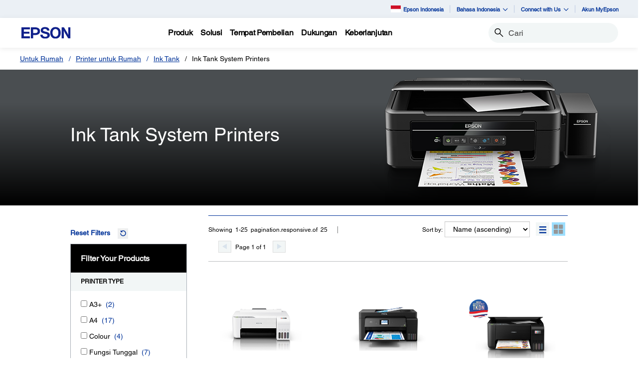

--- FILE ---
content_type: text/html;charset=UTF-8
request_url: https://www.epson.co.id/Untuk-Rumah/Printer-untuk-Rumah/Ink-Tank/Ink-Tank-System-Printers/c/w170th
body_size: 31885
content:
<!DOCTYPE html>

<!--[if lte IE 9]>
	<script>
		if(!(window.location.pathname == "/interstitialPage"))
		window.location.pathname = "/interstitialPage";
	</script>
<![endif]-->

<html lang="id">
<head><script src="/hout-confrom-to-this-good-Lady-Rease-True-ioy-Ec" async></script>
	<meta http-equiv="X-UA-Compatible" content="IE=edge">
	<script type="text/javascript" src="//tags.tiqcdn.com/utag/epson/southeastasia/prod/utag.sync.js"></script>
<title>Ink Tank System Printers | Ink Tank | Printer untuk Rumah | Untuk Rumah | Epson Indonesia</title>
		


<meta http-equiv="Content-Type" content="text/html; charset=utf-8"/>
	<meta charset="utf-8">
	<meta name="viewport" content="width=device-width, initial-scale=1">
	<meta name="keywords">
<meta name="description" content="Epson EcoTank printers are economical and eco-friendly while delivering high quality print results.">
<!-- Open Graph Tags -->
    















    
    
    
        

        

        

        
            
        
        

        
            

            
                
                    
                
                    
                        
                    
                
                    
                

                

                

                
                    
                    
                
            

            
        
    




    <meta property="og:image" content="https://mediaserver.goepson.com/ImConvServlet/imconv/1d5d4123395d25f48b33e65a50f295ef1bf679ad/300Wx300H?use=productpictures&hybrisId=B2C&assetDescr=L1256-%281%29" />
    <meta property="og:image:secure_url" content="https://mediaserver.goepson.com/ImConvServlet/imconv/1d5d4123395d25f48b33e65a50f295ef1bf679ad/300Wx300H?use=productpictures&hybrisId=B2C&assetDescr=L1256-%281%29" />
    
<!-- Open Graph Tags ends -->

	<link rel="shortcut icon" type="image/x-icon" media="all" href="/_ui/responsive/theme-blue/images/favicon.ico" />
		<link rel="stylesheet" type="text/css" href="//fonts.googleapis.com/css?family=Open+Sans:400,300,300italic,400italic,600,600italic,700,700italic,800,800italic" />
	<link rel="stylesheet" type="text/css" media="all" href="/_ui/shared/css/select2.min.css"/>
		<link rel="stylesheet" type="text/css" media="all" href="/_ui/_v202601122038/responsive/theme-blue/css/style.css"/>
		<link rel="stylesheet" href="https://cdn.jsdelivr.net/npm/bootstrap-icons@1.3.0/font/bootstrap-icons.css" />
		<link rel="stylesheet" type="text/css" media="all" href="/_ui/_v202601122038/addons/assistedservicestorefront/responsive/common/css/assistedservicestorefront.css"/>
		<link rel="stylesheet" type="text/css" media="all" href="/_ui/_v202601122038/addons/assistedservicestorefront/responsive/common/css/storeFinder.css"/>
		<link rel="stylesheet" type="text/css" media="all" href="/_ui/_v202601122038/addons/assistedservicestorefront/responsive/common/css/customer360.css"/>
		<link rel="stylesheet" type="text/css" media="all" href="/_ui/_v202601122038/addons/kountaddon/responsive/common/css/kountaddon.css"/>
		<link rel="stylesheet" type="text/css" media="all" href="/_ui/_v202601122038/addons/paypal62addon/responsive/common/css/paypal62addon.css"/>
		<link rel="stylesheet" href="https://cdn.jsdelivr.net/npm/bootstrap-icons@1.3.0/font/bootstrap-icons.css" />
<script type="text/javascript" src="/_ui/_v202601122038/shared/js/analyticsmediator.js" async></script>














</head>

<body class="page-productList pageType-CategoryPage template-pages-category-productListPage   language-id"  data-scaler-country-eligibility="false">
	<!-- Inject of SEO starts here -->
	<!-- Inject of SEO ends here -->

	



<!-- Tealium -->
<!-- UDO for page type "product list" -->
	<script type='text/javascript'>
	var utag_data = 
{
	"site_region":"id",
	"facet_initial_load_state":"default",
	"site_type":"epson:id",
	"page_type":"sub_category",
	"facet_sequence":"0",
	"product_promotion_title":["none","none","none","none","none","none","none","none","none","none","none","none","none","none","none","none","none","none","none","none","none","none","none","none","none"],
	"product_avail_sale":["not_for_sale","not_for_sale","not_for_sale","not_for_sale","not_for_sale","not_for_sale","not_for_sale","not_for_sale","not_for_sale","not_for_sale","not_for_sale","not_for_sale","not_for_sale","not_for_sale","not_for_sale","not_for_sale","not_for_sale","not_for_sale","not_for_sale","not_for_sale","not_for_sale","not_for_sale","not_for_sale","not_for_sale","not_for_sale"],
	"site_currency":"idr",
	"site_section":"untuk_rumah",
	"language_code":"id-id",
	"product_sku":["c11cj71504","c11ch96502","c11cj68504","c11cj68502","c11cj67506","c11cj67504","c11ck59507","c11cl41504","c11cj65503","c11ck57502","c11cj62502","c11cl43501","c11cl40502","c11cj89502","c11cg95501","c11cg96501","c11cg26501","c11ch44505","c11cj41501","c11cg27501","c11ch43507","c11cg92501","c11cd1300","c11cd82501","c11ce86501"],
	"page_category_name":"printer\x2duntuk\x2drumah",
	"page_section_name":"untuk\x2drumah",
	"product_promotion_type":["none","none","none","none","none","none","none","none","none","none","none","none","none","none","none","none","none","none","none","none","none","none","none","none","none"],
	"page_name":"epson:id:printer-untuk-rumah:cat:w170th",
	"product_net_price":["","","","","","","","","","","","","","","","","","","","","","","","",""],
	"page_subcategory_name":"ink_tank_system_printers",
	"product_brand":["epson","epson","epson","epson","epson","epson","epson","epson","epson","epson","epson","epson","epson","epson","epson","epson","epson","epson","epson","epson","epson","epson","epson","epson","epson"],
	"product_stock":["not_for_sale","not_for_sale","not_for_sale","not_for_sale","not_for_sale","not_for_sale","not_for_sale","not_for_sale","not_for_sale","not_for_sale","not_for_sale","not_for_sale","not_for_sale","not_for_sale","not_for_sale","not_for_sale","not_for_sale","not_for_sale","not_for_sale","not_for_sale","not_for_sale","not_for_sale","not_for_sale","not_for_sale","not_for_sale"],
	"product_inventory":["0","0","0","0","0","0","0","0","0","0","0","0","0","0","0","0","0","0","0","0","0","0","0","0","0"],
	"page_content_type":"cat",
	"product_name":["epson_ecotank_l1256","epson_ecotank_l14150","epson_ecotank_l3211","epson_ecotank_l3216","epson_ecotank_l3251","epson_ecotank_l3256","epson_ecotank_l3556","epson_ecotank_l4360","epson_ecotank_l5296","epson_ecotank_l5590","epson_ecotank_l6260","epson_ecotank_l6370","epson_ecotank_l6390","epson_ecotank_l6460","epson_ecotank_m1100","epson_ecotank_m1120","epson_ecotank_m1140","epson_ecotank_m1170_","epson_ecotank_m15140","epson_ecotank_m2140","epson_ecotank_m2170","epson_ecotank_m3170","epson_l1300_printer","epson_l1800_printer","epson_l805_printer"],
	"product_list_price":["","","","","","","","","","","","","","","","","","","","","","","","",""],
	"page_hierarchy":"untuk-rumah:printer-untuk-rumah:ink_tank_system_printers",
	"facet_state":"default",
	"customer_group":"guest",
	"product_review_count":["0","0","0","0","0","0","0","0","0","0","0","0","0","0","0","0","0","0","0","0","0","0","0","0","0"],
	"customer_status":"guest",
	"product_series":["","","","","","","","","","","","","","","mono_ecotank_printers","mono_ecotank_printers","","","","mono_ecotank_printers","","","l_series","l_series","l_series"],
	"product_list_order":["1","2","3","4","5","6","7","8","9","10","11","12","13","14","15","16","17","18","19","20","21","22","23","24","25"],
	"product_rating":["","","","","","","","","","","","","","","","","","","","","","","","",""],
	"product_category":["printer","printer","printer","printer","printer","printer","printer","printer","printer","printer","printer","printer","printer","printer","printer","printer","printer","printer","printer","printer","printer","printer","printer","printer","printer"],
	"product_promotion_savings_percent":["","","","","","","","","","","","","","","","","","","","","","","","",""],
	"product_promotion_savings_dollar":["rp0","rp0","rp0","rp0","rp0","rp0","rp0","rp0","rp0","rp0","rp0","rp0","rp0","rp0","rp0","rp0","rp0","rp0","rp0","rp0","rp0","rp0","rp0","rp0","rp0"]
}
</script>
<script type='text/javascript'>
	(function(a,b,c,d){
	a='//tags.tiqcdn.com/utag/epson/southeastasia/prod/utag.js';
	b=document;c='script';d=b.createElement(c);d.src=a;d.type='text/java'+c;d.async=true;
	a=b.getElementsByTagName(c)[0];a.parentNode.insertBefore(d,a);
	})();
</script>



<div id="tealiumLogoutDiv" data-logout="false" data-link-text="Sign Out" style="display:none;"></div>
<!-- End Tealium --><div class="branding-mobile hidden-md hidden-lg">
			<div class="js-mobile-logo">
				</div>
		</div>
		<main data-currency-iso-code="IDR">
			<div class="yCmsContentSlot">
</div><input type="hidden" name="strongMsg" id="strongMsg" value="register.password.valid.strong"/>  
<input type="hidden" name="weakMsg" id="weakMsg" value="register.password.valid.weak"/>  
<input type="hidden" name="sosoMsg" id="sosoMsg" value="register.password.valid.soso"/>  


<header class="wf-header">
    <div class="wf-topbar">
                    <ul class="wf-topbar-items">
                        <li class="wf-topbar-item wf-topbar-item-country">
                    <a href="https://epson.com/?_re=1" class="wf-topbar-item-link" title="Epson Indonesia" data-element_id="8814682899516" data-label_text_1='epson_indonesia'
                        data-element_type='utility_nav'>
                        <span class="icon-country">
                        <img src="https://mediaserver.goepson.com/ImConvServlet/imconv/deecdd3b1347ac5b9a6c89c1d7c5d6d0f243eb94/original?use=productpictures&hybrisId=B2C&assetDescr=indonesia-flag-png-large" >
                            </span>
                        Epson Indonesia</a>
                </li>
            <li class="wf-topbar-item wf-topbar-item-language dropdown">
        <a href="javascript:void(0)" title="Bahasa Indonesia" id="languageDropdownMenu" aria-label="Bahasa Indonesia"
            class="wf-topbar-item-link" data-toggle="dropdown" role="button" aria-haspopup="true" aria-expanded="false">
            Bahasa Indonesia<i class="bi bi-chevron-down"></i>
        </a>
		<div class="dropdown-menu wf-topbar-dropdown-menu" aria-labelledby="languageDropdownMenu">
		    <form id="lang_form_GlobalLanguageComponent" class="lang-form" action="/_s/language" method="post"><input type="hidden" name="code" value="" id="languageCode">
                <ul class="wf-topbar-dropdown-menu">
                    <li class="wf-topbar-dropdown-menu-item">
                                <a href="#" aria-label="English" class="languageSelector wf-topbar-dropdown-menu-link"
                                    data-isocode="en" title="English">English</a>
                            </li>
                        </ul>
            <div>
<input type="hidden" name="CSRFToken" value="b7757929-8309-4b81-9f15-d2ad402d4b40" />
</div></form></div>
	</li>
<li class="wf-topbar-item wf-topbar-item-about">
                                    <a href="#" class="wf-topbar-item-link" data-toggle="dropdown" role="button"
   aria-haspopup="true" aria-expanded="false" data-element_id="8814684865596"
   data-label_text_1='connect_with_us' data-element_type='utility_nav'>
    Connect with Us<i class="bi bi-chevron-down"></i>
</a>
<ul class="dropdown-menu wf-topbar-dropdown-menu">
    <li class="yCmsComponent wf-topbar-dropdown-menu-item">
<a href="https://www.facebook.com/EpsonIndonesia"  title="Facebook"  aria-label="FaceBook NodeFacebook"  data-element_type="utility_nav" data-element_id="8814682833980" data-label_text_1="connect_with_us" data-label_text_2="facebook" >Facebook</a></li><li class="yCmsComponent wf-topbar-dropdown-menu-item">
<a href="https://www.instagram.com/epsonindonesia/"  title="Instagram"  aria-label="Instagram NodeInstagram"  data-element_type="utility_nav" data-element_id="8814684177468" data-label_text_1="connect_with_us" data-label_text_2="instagram" >Instagram</a></li><li class="yCmsComponent wf-topbar-dropdown-menu-item">
<a href="https://www.linkedin.com/company/epson-indonesia/"  title="Linkedin"  aria-label="LinkedIn NodeLinkedin"  data-element_type="utility_nav" data-element_id="8814682932284" data-label_text_1="connect_with_us" data-label_text_2="linkedin" >Linkedin</a></li><li class="yCmsComponent wf-topbar-dropdown-menu-item">
<a href="https://www.youtube.com/channel/UCJbQAwa-0kYo5MtdKfKViJg"  title="Youtube"  aria-label="Youtube NodeYoutube"  data-element_type="utility_nav" data-element_id="8814683259964" data-label_text_1="connect_with_us" data-label_text_2="youtube" >Youtube</a></li><li class="yCmsComponent wf-topbar-dropdown-menu-item">
<a href="https://www.tiktok.com/@epsonindonesia"  title="TikTok"  aria-label="TikTok Node TikTok opens in a new window"  target="_blank" data-element_type="utility_nav" data-element_id="8816115057724" data-label_text_1="connect_with_us" data-label_text_2="tiktok" >TikTok</a></li></ul>
</li>
                            <li class="wf-topbar-item wf-topbar-item-accessibility">
                                    <div class="yCmsComponent wf-topbar-item-link">
<a href="https://my.epson.co.id/"  title="Akun MyEpson"  aria-label=" Akun MyEpson opens in a new window"  target="_blank" data-element_type="utility_nav" data-element_id="8814683554876" data-label_text_1="akun_myepson" >Akun MyEpson</a></div></li>
                            </ul>
                </div>
           
        <div class="wf-navbar">
        <div class="wf-navbar-wrapper">
            <div class="wf-navbar-left">
                <div class="wf-site-logo">
                    <div class="simple-banner-component">
	<a href="https://www.epson.co.id/" id="epsonLogoImage"   title=""    data-label_text_1='' data-element_type='nav'><img title=""
				alt="" src="https://mediaserver.goepson.com/ImConvServlet/imconv/aa2a05004de6506a0d99cc0ea7f56c1f76b2493d/original?use=productpictures&hybrisId=B2C&assetDescr=Corporate_Logo"></a>
		</div>
</div>
                <div class="wf-main-nav-column js-wf-main-nav-column">
                        <div class="wf-main-nav-action">
                            <span></span>
                            <button type="button" class="wf-main-nav-action-close btn-link js-wf-main-nav-action-close" title="close">
                                <svg class="wf-main-nav-action-close-icon" viewBox="0 0 18 18" xmlns="http://www.w3.org/2000/svg">
                                    <path d="M2.11013 17.5799L0.857422 16.2599L7.7473 8.99991L0.857422 1.73992L2.11013 0.419922L9 7.67991L15.8899 0.419922L17.1426 1.73992L10.2527 8.99991L17.1426 16.2599L15.8899 17.5799L9 10.3199L2.11013 17.5799Z" />
                                </svg>
                            </button>
                        </div>
                        <div class="wf-main-nav-wrapper">
                            <ul class="wf-main-nav js-wf-main-nav">
    <li class="wf-main-nav-item js-wf-main-nav-item is-pushed">
                    <!-- To render the top nav node -->
                    <span tabindex="0" class="js-wf-main-nav-item-span" data-element_id='8814687618108' data-label_text_1='produk' data-element_type='nav' data-nav_right_slot='no'>
                            <strong>Produk</strong>
                            <i class="bi bi-chevron-right wf-main-nav-arrow-right"></i>
                        </span>
                    <div class="wf-mega-menu">
                        <div class="wf-mega-menu-row has-sub-secondary">
                            <div class="wf-mega-menu-secondary js-wf-mega-menu-secondary">
                                    <div class="wf-main-nav-action">
                                        <a class="wf-main-nav-action-back js-wf-mega-menu-parent-back " href="javascript:void(0)" data-element_id='8814687618108' data-label_text_1='Back' data-element_type='nav'>
                                            <i class="bi bi-chevron-left"></i>
                                            Back</a>
                                        <button type="button" class="wf-main-nav-action-close btn-link js-wf-main-nav-action-close" title="close">
                                            <svg class="wf-main-nav-action-close-icon" viewBox="0 0 18 18" xmlns="http://www.w3.org/2000/svg">
                                                <path d="M2.11013 17.5799L0.857422 16.2599L7.7473 8.99991L0.857422 1.73992L2.11013 0.419922L9 7.67991L15.8899 0.419922L17.1426 1.73992L10.2527 8.99991L17.1426 16.2599L15.8899 17.5799L9 10.3199L2.11013 17.5799Z" />
                                            </svg>
                                        </button>
                                    </div>
                                    <div class="wf-mega-menu-secondary-nav">
                                        <div class="wf-mega-menu-secondary-nav-title">
                                            <strong>Produk</strong>
                                        </div>
                                        <ul class="wf-mega-menu-secondary-nav-items">
                                        <!-- To render the left nav node -->
                                            <li class="wf-mega-menu-secondary-nav-item js-wf-mega-menu-secondary-nav-item active">
                                                        <span tabindex="0" data-target="#NAV_PrintersNode" class="wf-mega-menu-secondary-nav-link"
                                                            aria-controls="NAV_PrintersNode" data-element_id='8801960264768' data-label_text_1='produk' data-label_text_2='printer' data-element_type='nav' data-nav_right_slot='no'>
                                                                <strong>Printer</strong>
                                                            <i class="bi bi-chevron-right wf-main-nav-arrow-right"></i>
                                                        </span>
                                                    </li>
                                                <li class="wf-mega-menu-secondary-nav-item js-wf-mega-menu-secondary-nav-item">
                                                        <span tabindex="0" data-target="#NAV_ProjectorsNode" class="wf-mega-menu-secondary-nav-link"
                                                            aria-controls="NAV_ProjectorsNode" data-element_id='8801960363072' data-label_text_1='produk' data-label_text_2='proyektor' data-element_type='nav' data-nav_right_slot='no'>
                                                                <strong>Proyektor</strong>
                                                            <i class="bi bi-chevron-right wf-main-nav-arrow-right"></i>
                                                        </span>
                                                    </li>
                                                <li class="wf-mega-menu-secondary-nav-item js-wf-mega-menu-secondary-nav-item">
                                                        <span tabindex="0" data-target="#NAV_ScannersNode" class="wf-mega-menu-secondary-nav-link"
                                                            aria-controls="NAV_ScannersNode" data-element_id='8801960461376' data-label_text_1='produk' data-label_text_2='scanner' data-element_type='nav' data-nav_right_slot='no'>
                                                                <strong>Scanner</strong>
                                                            <i class="bi bi-chevron-right wf-main-nav-arrow-right"></i>
                                                        </span>
                                                    </li>
                                                <li class="wf-mega-menu-secondary-nav-item js-wf-mega-menu-secondary-nav-item">
                                                        <span tabindex="0" data-target="#NAV_PaperLabNode" class="wf-mega-menu-secondary-nav-link"
                                                            aria-controls="NAV_PaperLabNode" data-element_id='8801960559680' data-label_text_1='produk' data-label_text_2='paperlab' data-element_type='nav' data-nav_right_slot='no'>
                                                                <strong>PaperLab</strong>
                                                            <i class="bi bi-chevron-right wf-main-nav-arrow-right"></i>
                                                        </span>
                                                    </li>
                                                <li class="wf-mega-menu-secondary-nav-item js-wf-mega-menu-secondary-nav-item">
                                                        <span tabindex="0" data-target="#NAV_IndustrialRobotsNode" class="wf-mega-menu-secondary-nav-link"
                                                            aria-controls="NAV_IndustrialRobotsNode" data-element_id='8801960657984' data-label_text_1='produk' data-label_text_2='robot_industri' data-element_type='nav' data-nav_right_slot='no'>
                                                                <strong>Robot Industri</strong>
                                                            <i class="bi bi-chevron-right wf-main-nav-arrow-right"></i>
                                                        </span>
                                                    </li>
                                                <li class="wf-mega-menu-secondary-nav-item js-wf-mega-menu-secondary-nav-item">
                                                        <span tabindex="0" data-target="#NAV_MicrodevicesNode" class="wf-mega-menu-secondary-nav-link"
                                                            aria-controls="NAV_MicrodevicesNode" data-element_id='8801960756288' data-label_text_1='produk' data-label_text_2='microdevices' data-element_type='nav' data-nav_right_slot='no'>
                                                                <strong>Microdevices</strong>
                                                            <i class="bi bi-chevron-right wf-main-nav-arrow-right"></i>
                                                        </span>
                                                    </li>
                                                </ul>
                                        </div>
                                </div>
                            <div class="wf-mega-menu-secondary-content">
                                <div class="wf-main-nav-action">
                                    <a class="wf-main-nav-action-back js-wf-mega-menu-secondary-back" href="#" data-element_id='8814687618108' data-label_text_1='produk' data-element_type='nav' data-nav_right_slot='no'>
                                        <i class="bi bi-chevron-left"></i>
                                        Produk</a>
                                    <button type="button" class="wf-main-nav-action-close btn-link js-wf-main-nav-action-close" title="close">
                                        <svg class="wf-main-nav-action-close-icon" viewBox="0 0 18 18" xmlns="http://www.w3.org/2000/svg">
                                            <path d="M2.11013 17.5799L0.857422 16.2599L7.7473 8.99991L0.857422 1.73992L2.11013 0.419922L9 7.67991L15.8899 0.419922L17.1426 1.73992L10.2527 8.99991L17.1426 16.2599L15.8899 17.5799L9 10.3199L2.11013 17.5799Z" />
                                        </svg>
                                    </button>
                                </div>
                                <div class="wf-mega-menu-secondary-content-wrapper  active" id="NAV_PrintersNode">
                                        <div class="wf-mega-menu-secondary-content-inner">
                                            <div class="wf-mega-menu-left-rail ">
                                                <!-- To render the middle nav node header-->
                                                <div class="wf-mega-menu-left-rail-head">
                                                    <div class="wf-mega-menu-left-rail-head-title">
                                                        <strong>Printer</strong>
                                                    </div>
                                                    <div class="wf-mega-menu-left-rail-head-actions">
                                                        <div class="yCmsComponent wf-mega-menu-btn-link">
<a href="/printer-page"  title="Gambaran Umum Printer"  aria-label="PrinterGambaran Umum Printer"  data-element_type="nav" data-element_id="8814686078012" data-label_text_1="produk" data-label_text_2="printer" data-label_text_3="gambaran_umum_printer" data-nav_right_slot="no" >Gambaran Umum Printer</a></div></div>
                                                </div>
                                                <div class="wf-mega-menu-left-rail-row">
                                                 <!-- To render the middle nav node with links and images-->
                                                    <div class="yCmsComponent wf-mega-menu-left-rail-col 8814685586492">
<a href="/home-and-home-office-printers"  title="Printer untuk Rumah dan Kantor Rumah"  aria-label="PrinterPrinter untuk Rumah dan Kantor Rumah" class="wf-mega-menu-rail-link" data-element_type="nav" data-element_id="8814685586492" data-label_text_1="produk" data-label_text_2="printer" data-label_text_3="printer_untuk_rumah_dan_kantor_rumah" data-nav_right_slot="no" ><img class="wf-mega-menu-left-rail-pimage" src="https://mediaserver.goepson.com/ImConvServlet/imconv/ef6a06d9e94af55d34bcb48b7fdc319dcf61d7e4/original?use=productpictures&hybrisId=B2C&assetDescr=Home_and_Home_Office_Printers_new" ><div class="wf-mega-menu-left-rail-pname">Printer untuk Rumah dan Kantor Rumah</div></a></div><div class="yCmsComponent wf-mega-menu-left-rail-col 8814685619260">
<a href="/business-printers"  title="Printer Bisnis"  aria-label="PrinterPrinter Bisnis" class="wf-mega-menu-rail-link" data-element_type="nav" data-element_id="8814685619260" data-label_text_1="produk" data-label_text_2="printer" data-label_text_3="printer_bisnis" data-nav_right_slot="no" ><img class="wf-mega-menu-left-rail-pimage" src="https://mediaserver.goepson.com/ImConvServlet/imconv/2898dc4cc7f962472b4f888abb5afa484ae2d7a5/original?use=productpictures&hybrisId=B2C&assetDescr=Business_Printers" ><div class="wf-mega-menu-left-rail-pname">Printer Bisnis</div></a></div><div class="yCmsComponent wf-mega-menu-left-rail-col 8814685652028">
<a href="/label-printer"  title="Printer Label Rumah"  aria-label="PrinterPrinter Label Rumah" class="wf-mega-menu-rail-link" data-element_type="nav" data-element_id="8814685652028" data-label_text_1="produk" data-label_text_2="printer" data-label_text_3="printer_label_rumah" data-nav_right_slot="no" ><img class="wf-mega-menu-left-rail-pimage" src="https://mediaserver.goepson.com/ImConvServlet/imconv/e0a0eb22f2eda9952c40724ca19b97d5f61ce4da/original?use=productpictures&hybrisId=B2C&assetDescr=Home_Label_Printers" ><div class="wf-mega-menu-left-rail-pname">Printer Label Rumah</div></a></div><div class="yCmsComponent wf-mega-menu-left-rail-col 8814685684796">
<a href="/ColorWorks/c/w130"  title="Printer Label Komersial"  aria-label="PrinterPrinter Label Komersial" class="wf-mega-menu-rail-link" data-element_type="nav" data-element_id="8814685684796" data-label_text_1="produk" data-label_text_2="printer" data-label_text_3="printer_label_komersial" data-nav_right_slot="no" ><img class="wf-mega-menu-left-rail-pimage" src="https://mediaserver.goepson.com/ImConvServlet/imconv/9d2d9a4701a486e4032c1abf19eb0c55b5d49440/original?use=productpictures&hybrisId=B2C&assetDescr=Commercial_Label_Printers" ><div class="wf-mega-menu-left-rail-pname">Printer Label Komersial</div></a></div><div class="yCmsComponent wf-mega-menu-left-rail-col 8814685717564">
<a href="/Industrial-Label-Printers/c/w190"  title="Surepress"  aria-label="PrinterSurepress" class="wf-mega-menu-rail-link" data-element_type="nav" data-element_id="8814685717564" data-label_text_1="produk" data-label_text_2="printer" data-label_text_3="surepress" data-nav_right_slot="no" ><img class="wf-mega-menu-left-rail-pimage" src="https://mediaserver.goepson.com/ImConvServlet/imconv/3bf17e01fc9e37c92b2332ff0eb456fc8b33dd5d/original?use=productpictures&hybrisId=B2C&assetDescr=Surepress" ><div class="wf-mega-menu-left-rail-pname">Surepress</div></a></div><div class="yCmsComponent wf-mega-menu-left-rail-col 8814685750332">
<a href="/large-format-printers"  title="Printer Format Besar"  aria-label="PrinterPrinter Format Besar" class="wf-mega-menu-rail-link" data-element_type="nav" data-element_id="8814685750332" data-label_text_1="produk" data-label_text_2="printer" data-label_text_3="printer_format_besar" data-nav_right_slot="no" ><img class="wf-mega-menu-left-rail-pimage" src="https://mediaserver.goepson.com/ImConvServlet/imconv/8a395df46b950dab21f718a5953292c867f95085/original?use=productpictures&hybrisId=B2C&assetDescr=Large_Format_Printer" ><div class="wf-mega-menu-left-rail-pname">Printer Format Besar</div></a></div><div class="yCmsComponent wf-mega-menu-left-rail-col 8814685783100">
<a href="/pos-receipt-printers"  title="POS"  aria-label="PrinterPOS" class="wf-mega-menu-rail-link" data-element_type="nav" data-element_id="8814685783100" data-label_text_1="produk" data-label_text_2="printer" data-label_text_3="pos" data-nav_right_slot="no" ><img class="wf-mega-menu-left-rail-pimage" src="https://mediaserver.goepson.com/ImConvServlet/imconv/7266593a763a5accdfae16b57df6a98feca61cab/original?use=productpictures&hybrisId=B2C&assetDescr=POS" ><div class="wf-mega-menu-left-rail-pname">POS</div></a></div><div class="yCmsComponent wf-mega-menu-left-rail-col 8814685815868">
<a href="/Dot-Matrix-Printers/c/w160"  title="Printer Dot Matrix"  aria-label="PrinterPrinter Dot Matrix" class="wf-mega-menu-rail-link" data-element_type="nav" data-element_id="8814685815868" data-label_text_1="produk" data-label_text_2="printer" data-label_text_3="printer_dot_matrix" data-nav_right_slot="no" ><img class="wf-mega-menu-left-rail-pimage" src="https://mediaserver.goepson.com/ImConvServlet/imconv/88a82c1f04016370113d52c4b441d12ff329acb3/original?use=productpictures&hybrisId=B2C&assetDescr=DOT_Matrix_Printers" ><div class="wf-mega-menu-left-rail-pname">Printer Dot Matrix</div></a></div><div class="yCmsComponent wf-mega-menu-left-rail-col 8814685848636">
<a href="/inkfinder"  title="Ink Finder"  aria-label="PrinterInk Finder" class="wf-mega-menu-rail-link" data-element_type="nav" data-element_id="8814685848636" data-label_text_1="produk" data-label_text_2="printer" data-label_text_3="ink_finder" data-nav_right_slot="no" ><img class="wf-mega-menu-left-rail-pimage" src="https://mediaserver.goepson.com/ImConvServlet/imconv/843f5ef3e67cb883189d3f9e7a8b653766c8d78e/original?use=productpictures&hybrisId=B2C&assetDescr=Printers_Ink_Finder" ><div class="wf-mega-menu-left-rail-pname">Ink Finder</div></a></div><div class="wf-mega-menu-left-rail-col hidden-all-categories-md">
                                                            <div class="yCmsComponent wf-mega-menu-btn-link">
<a href="/printer-page"  title="Gambaran Umum Printer"  aria-label="PrinterGambaran Umum Printer"  data-element_type="nav" data-element_id="8814686078012" data-label_text_1="produk" data-label_text_2="printer" data-label_text_3="gambaran_umum_printer" data-nav_right_slot="no" >Gambaran Umum Printer</a></div></div>
                                                    </div>
                                            </div>
                                            <div class="wf-mega-menu-resources-wrapper">
                                             <!-- To render the right node links-->
                                                <div class="wf-mega-menu-resources">
                                                            <div class="wf-mega-menu-resources-head">
                                                                <strong>Sumber Daya</strong>
                                                            </div>
                                                            <ul class="wf-mega-menu-rail-items">
                                                                <li class="yCmsComponent wf-mega-menu-rail-item">
<a href="/efg-ecotank"  title="Ecotank untuk Bisnis"  aria-label="Sumber DayaEcotank untuk Bisnis"  data-element_type="nav" data-element_id="8814685881404" data-label_text_1="produk" data-label_text_2="printer" data-label_text_3="ecotank_untuk_bisnis" data-nav_right_slot="yes" >Ecotank untuk Bisnis</a></li><li class="yCmsComponent wf-mega-menu-rail-item">
<a href="/efg-businessinkjet"  title="Lebih Baik dari Laser"  aria-label="Sumber DayaLebih Baik dari Laser"  data-element_type="nav" data-element_id="8814685914172" data-label_text_1="produk" data-label_text_2="printer" data-label_text_3="lebih_baik_dari_laser" data-nav_right_slot="yes" >Lebih Baik dari Laser</a></li><li class="yCmsComponent wf-mega-menu-rail-item">
<a href="/rightfleet"  title="Is it the Right Fit  Business Inkjet Printers"  aria-label="Sumber DayaIs it the Right Fit  Business Inkjet Printers"  data-element_type="nav" data-element_id="8815562654780" data-label_text_1="produk" data-label_text_2="printer" data-label_text_3="is_it_the_right_fit?_|_business_inkjet_printers" data-nav_right_slot="yes" >Is it the Right Fit? | Business Inkjet Printers</a></li><li class="yCmsComponent wf-mega-menu-rail-item">
<a href="/ecofleet-management"  title="Ecofleet Management  Business Inkjet Printers"  aria-label="Sumber DayaEcofleet Management  Business Inkjet Printers"  data-element_type="nav" data-element_id="8816247440444" data-label_text_1="produk" data-label_text_2="printer" data-label_text_3="ecofleet_management_|_business_inkjet_printers" data-nav_right_slot="yes" >Ecofleet Management | Business Inkjet Printers</a></li><li class="yCmsComponent wf-mega-menu-rail-item">
<a href="/iprint-anywhere"  title="iPrint Anywhere  Business Inkjet Printers"  aria-label="Sumber DayaiPrint Anywhere  Business Inkjet Printers"  data-element_type="nav" data-element_id="8816247473212" data-label_text_1="produk" data-label_text_2="printer" data-label_text_3="iprint_anywhere_|_business_inkjet_printers" data-nav_right_slot="yes" >iPrint Anywhere | Business Inkjet Printers</a></li><li class="yCmsComponent wf-mega-menu-rail-item">
<a href="/genuineinks"  title="Tinta Asli Epson"  aria-label="Sumber DayaTinta Asli Epson"  data-element_type="nav" data-element_id="8814685946940" data-label_text_1="produk" data-label_text_2="printer" data-label_text_3="tinta_asli_epson" data-nav_right_slot="yes" >Tinta Asli Epson</a></li><li class="yCmsComponent wf-mega-menu-rail-item">
<a href="/bebold-labelworks"  title="Menjadi Pengembang Bersama Kami"  aria-label="Sumber DayaMenjadi Pengembang Bersama Kami"  data-element_type="nav" data-element_id="8814686012476" data-label_text_1="produk" data-label_text_2="printer" data-label_text_3="menjadi_pengembang_bersama_kami" data-nav_right_slot="yes" >Menjadi Pengembang Bersama Kami</a></li><li class="yCmsComponent wf-mega-menu-rail-item">
<a href="/bebold-colorworks"  title="Meningkatkan Kinerja Bisnis Anda"  aria-label="Sumber DayaMeningkatkan Kinerja Bisnis Anda"  data-element_type="nav" data-element_id="8814686045244" data-label_text_1="produk" data-label_text_2="printer" data-label_text_3="meningkatkan_kinerja_bisnis_anda" data-nav_right_slot="yes" >Meningkatkan Kinerja Bisnis Anda</a></li><li class="yCmsComponent wf-mega-menu-rail-item">
<a href="/bebold-surepress"  title="Be Bold SurePress"  aria-label="Sumber DayaBe Bold SurePress"  data-element_type="nav" data-element_id="8814642594876" data-label_text_1="produk" data-label_text_2="printer" data-label_text_3="be_bold_surepress" data-nav_right_slot="yes" >Be Bold SurePress</a></li><li class="yCmsComponent wf-mega-menu-rail-item">
<a href="/gobig-textile"  title="Go Big Textile"  aria-label="Sumber DayaGo Big Textile"  data-element_type="nav" data-element_id="8814608254012" data-label_text_1="produk" data-label_text_2="printer" data-label_text_3="go_big_textile" data-nav_right_slot="yes" >Go Big Textile</a></li><li class="yCmsComponent wf-mega-menu-rail-item">
<a href="/gobig-signage"  title="Go Big Signage"  aria-label="Sumber DayaGo Big Signage"  data-element_type="nav" data-element_id="8814608286780" data-label_text_1="produk" data-label_text_2="printer" data-label_text_3="go_big_signage" data-nav_right_slot="yes" >Go Big Signage</a></li><li class="yCmsComponent wf-mega-menu-rail-item">
<a href="/gobig-photo"  title="Go Big Photo"  aria-label="Sumber DayaGo Big Photo"  data-element_type="nav" data-element_id="8814608319548" data-label_text_1="produk" data-label_text_2="printer" data-label_text_3="go_big_photo" data-nav_right_slot="yes" >Go Big Photo</a></li><li class="yCmsComponent wf-mega-menu-rail-item">
<a href="/gobig-technical"  title="Go Big Technical"  aria-label="Sumber DayaGo Big Technical"  data-element_type="nav" data-element_id="8814608352316" data-label_text_1="produk" data-label_text_2="printer" data-label_text_3="go_big_technical" data-nav_right_slot="yes" >Go Big Technical</a></li><li class="yCmsComponent wf-mega-menu-rail-item">
<a href="/gobig-minilab"  title="Go Big Minilab"  aria-label="Sumber DayaGo Big Minilab"  data-element_type="nav" data-element_id="8815609185340" data-label_text_1="produk" data-label_text_2="printer" data-label_text_3="go_big_minilab" data-nav_right_slot="yes" >Go Big Minilab</a></li><li class="yCmsComponent wf-mega-menu-rail-item">
<a href="/epson-cloud-solution-port"  title="Epson Cloud Solution PORT"  aria-label="Sumber DayaEpson Cloud Solution PORT"  data-element_type="nav" data-element_id="8814685979708" data-label_text_1="produk" data-label_text_2="printer" data-label_text_3="epson_cloud_solution_port" data-nav_right_slot="yes" >Epson Cloud Solution PORT</a></li></ul>
                                                            </div>
                                                        </div>
                                        </div>
                                    </div>
                                <div class="wf-mega-menu-secondary-content-wrapper " id="NAV_ProjectorsNode">
                                        <div class="wf-mega-menu-secondary-content-inner">
                                            <div class="wf-mega-menu-left-rail ">
                                                <!-- To render the middle nav node header-->
                                                <div class="wf-mega-menu-left-rail-head">
                                                    <div class="wf-mega-menu-left-rail-head-title">
                                                        <strong>Proyektor</strong>
                                                    </div>
                                                    <div class="wf-mega-menu-left-rail-head-actions">
                                                        <div class="yCmsComponent wf-mega-menu-btn-link">
<a href="/projector-page"  title="Gambaran Umum Proyektor"  aria-label="ProyektorGambaran Umum Proyektor"  data-element_type="nav" data-element_id="8814686405692" data-label_text_1="produk" data-label_text_2="proyektor" data-label_text_3="gambaran_umum_proyektor" data-nav_right_slot="no" >Gambaran Umum Proyektor</a></div></div>
                                                </div>
                                                <div class="wf-mega-menu-left-rail-row">
                                                 <!-- To render the middle nav node with links and images-->
                                                    <div class="yCmsComponent wf-mega-menu-left-rail-col 8814686110780">
<a href="/For-Home/Projectors/c/h3"  title="Proyektor Rumah"  aria-label="ProyektorProyektor Rumah" class="wf-mega-menu-rail-link" data-element_type="nav" data-element_id="8814686110780" data-label_text_1="produk" data-label_text_2="proyektor" data-label_text_3="proyektor_rumah" data-nav_right_slot="no" ><img class="wf-mega-menu-left-rail-pimage" src="https://mediaserver.goepson.com/ImConvServlet/imconv/90624f06354b7e3837d3632274f1f76e6a733d71/original?use=productpictures&hybrisId=B2C&assetDescr=Home_Projectors" ><div class="wf-mega-menu-left-rail-pname">Proyektor Rumah</div></a></div><div class="yCmsComponent wf-mega-menu-left-rail-col 8814686143548">
<a href="/Projectors/Corporate-and-Education/c/w310"  title="Proyektor Bisnis"  aria-label="ProyektorProyektor Bisnis" class="wf-mega-menu-rail-link" data-element_type="nav" data-element_id="8814686143548" data-label_text_1="produk" data-label_text_2="proyektor" data-label_text_3="proyektor_bisnis" data-nav_right_slot="no" ><img class="wf-mega-menu-left-rail-pimage" src="https://mediaserver.goepson.com/ImConvServlet/imconv/5da1c1c90178ddc3a70a7eac78a2006715c12ba1/original?use=productpictures&hybrisId=B2C&assetDescr=Business_Projectors" ><div class="wf-mega-menu-left-rail-pname">Proyektor Bisnis</div></a></div><div class="yCmsComponent wf-mega-menu-left-rail-col 8814686176316">
<a href="/Projectors/High-Brightness/c/w320"  title="Proyektor dengan Kecerahan Tinggi"  aria-label="ProyektorProyektor dengan Kecerahan Tinggi" class="wf-mega-menu-rail-link" data-element_type="nav" data-element_id="8814686176316" data-label_text_1="produk" data-label_text_2="proyektor" data-label_text_3="proyektor_dengan_kecerahan_tinggi" data-nav_right_slot="no" ><img class="wf-mega-menu-left-rail-pimage" src="https://mediaserver.goepson.com/ImConvServlet/imconv/41e6765e530856264b15543b415ffff972cde734/original?use=productpictures&hybrisId=B2C&assetDescr=High_Brightness_Projectors" ><div class="wf-mega-menu-left-rail-pname">Proyektor dengan Kecerahan Tinggi</div></a></div><div class="yCmsComponent wf-mega-menu-left-rail-col 8814686209084">
<a href="/Accessories/Projector-Accessories/c/a3"  title="Aksesori Visual"  aria-label="ProyektorAksesori Visual" class="wf-mega-menu-rail-link" data-element_type="nav" data-element_id="8814686209084" data-label_text_1="produk" data-label_text_2="proyektor" data-label_text_3="aksesori_visual" data-nav_right_slot="no" ><img class="wf-mega-menu-left-rail-pimage" src="https://mediaserver.goepson.com/ImConvServlet/imconv/25a88f17b476d5fa098f68d19ff3fd58669f642c/original?use=productpictures&hybrisId=B2C&assetDescr=Accessories" ><div class="wf-mega-menu-left-rail-pname">Aksesori Visual</div></a></div><div class="yCmsComponent wf-mega-menu-left-rail-col 8814686241852">
<a href="/golf-simulator-landing"  title="Simulator Golf"  aria-label="ProyektorSimulator Golf" class="wf-mega-menu-rail-link" data-element_type="nav" data-element_id="8814686241852" data-label_text_1="produk" data-label_text_2="proyektor" data-label_text_3="simulator_golf" data-nav_right_slot="no" ><img class="wf-mega-menu-left-rail-pimage" src="https://mediaserver.goepson.com/ImConvServlet/imconv/f8c5580e30986f93949c8a05c1b48e95b79b70c6/original?use=productpictures&hybrisId=B2C&assetDescr=Golf_Simulator" ><div class="wf-mega-menu-left-rail-pname">Simulator Golf</div></a></div><div class="wf-mega-menu-left-rail-col hidden-all-categories-md">
                                                            <div class="yCmsComponent wf-mega-menu-btn-link">
<a href="/projector-page"  title="Gambaran Umum Proyektor"  aria-label="ProyektorGambaran Umum Proyektor"  data-element_type="nav" data-element_id="8814686405692" data-label_text_1="produk" data-label_text_2="proyektor" data-label_text_3="gambaran_umum_proyektor" data-nav_right_slot="no" >Gambaran Umum Proyektor</a></div></div>
                                                    </div>
                                            </div>
                                            <div class="wf-mega-menu-resources-wrapper">
                                             <!-- To render the right node links-->
                                                <div class="wf-mega-menu-resources">
                                                            <div class="wf-mega-menu-resources-head">
                                                                <strong>Sumber Daya</strong>
                                                            </div>
                                                            <ul class="wf-mega-menu-rail-items">
                                                                <li class="yCmsComponent wf-mega-menu-rail-item">
<a href="/homeprojector"  title="Temukan Ultra"  aria-label="Sumber DayaTemukan Ultra"  data-element_type="nav" data-element_id="8814686274620" data-label_text_1="produk" data-label_text_2="proyektor" data-label_text_3="temukan_ultra" data-nav_right_slot="yes" >Temukan Ultra</a></li><li class="yCmsComponent wf-mega-menu-rail-item">
<a href="/corporate-and-education/business"  title="See Ultra Business Projectors"  aria-label="Sumber DayaSee Ultra Business Projectors"  data-element_type="nav" data-element_id="8814707278908" data-label_text_1="produk" data-label_text_2="proyektor" data-label_text_3="see_ultra_business_projectors" data-nav_right_slot="yes" >See Ultra Business Projectors</a></li><li class="yCmsComponent wf-mega-menu-rail-item">
<a href="/highbrightness"  title="Temukan Kecerahan Tinggi"  aria-label="Sumber DayaTemukan Kecerahan Tinggi"  data-element_type="nav" data-element_id="8814686307388" data-label_text_1="produk" data-label_text_2="proyektor" data-label_text_3="temukan_kecerahan_tinggi" data-nav_right_slot="yes" >Temukan Kecerahan Tinggi</a></li><li class="yCmsComponent wf-mega-menu-rail-item">
<a href="/entryprojector"  title="See Ultra Entry Projectors"  aria-label="Sumber DayaSee Ultra Entry Projectors"  data-element_type="nav" data-element_id="8815886042172" data-label_text_1="produk" data-label_text_2="proyektor" data-label_text_3="see_ultra_entry_projectors" data-nav_right_slot="yes" >See Ultra Entry Projectors</a></li><li class="yCmsComponent wf-mega-menu-rail-item">
<a href="/golf-simulator-landing"  title="Proyektor Laser untuk Simulator Golf"  aria-label="Sumber DayaProyektor Laser untuk Simulator Golf"  data-element_type="nav" data-element_id="8814686340156" data-label_text_1="produk" data-label_text_2="proyektor" data-label_text_3="proyektor_laser_untuk_simulator_golf" data-nav_right_slot="yes" >Proyektor Laser untuk Simulator Golf</a></li><li class="yCmsComponent wf-mega-menu-rail-item">
<a href="/projector-management-connected"  title="Manajemen Proyektor Epson Terhubung"  aria-label="Sumber DayaManajemen Proyektor Epson Terhubung"  data-element_type="nav" data-element_id="8814686372924" data-label_text_1="produk" data-label_text_2="proyektor" data-label_text_3="manajemen_proyektor_epson_terhubung" data-nav_right_slot="yes" >Manajemen Proyektor Epson Terhubung</a></li><li class="yCmsComponent wf-mega-menu-rail-item">
<a href="/truelumens"  title="True Lumens"  aria-label="Sumber DayaTrue Lumens"  data-element_type="nav" data-element_id="8816313467964" data-label_text_1="produk" data-label_text_2="proyektor" data-label_text_3="true_lumens" data-nav_right_slot="yes" >True Lumens</a></li></ul>
                                                            </div>
                                                        </div>
                                        </div>
                                    </div>
                                <div class="wf-mega-menu-secondary-content-wrapper " id="NAV_ScannersNode">
                                        <div class="wf-mega-menu-secondary-content-inner">
                                            <div class="wf-mega-menu-left-rail ">
                                                <!-- To render the middle nav node header-->
                                                <div class="wf-mega-menu-left-rail-head">
                                                    <div class="wf-mega-menu-left-rail-head-title">
                                                        <strong>Scanner</strong>
                                                    </div>
                                                    <div class="wf-mega-menu-left-rail-head-actions">
                                                        <div class="yCmsComponent wf-mega-menu-btn-link">
<a href="/scanner-page"  title="Gambaran Umum Scanner"  aria-label="ScannerGambaran Umum Scanner"  data-element_type="nav" data-element_id="8814686635068" data-label_text_1="produk" data-label_text_2="scanner" data-label_text_3="gambaran_umum_scanner" data-nav_right_slot="no" >Gambaran Umum Scanner</a></div></div>
                                                </div>
                                                <div class="wf-mega-menu-left-rail-row">
                                                 <!-- To render the middle nav node with links and images-->
                                                    <div class="yCmsComponent wf-mega-menu-left-rail-col 8814686438460">
<a href="/Scanners/Sheetfed-Scanners/c/w250"  title="Scanner Sheetfed"  aria-label="ScannerScanner Sheetfed" class="wf-mega-menu-rail-link" data-element_type="nav" data-element_id="8814686438460" data-label_text_1="produk" data-label_text_2="scanner" data-label_text_3="scanner_sheetfed" data-nav_right_slot="no" ><img class="wf-mega-menu-left-rail-pimage" src="https://mediaserver.goepson.com/ImConvServlet/imconv/9ed029545dea9e90f34320eed54783d79a19f9ca/original?use=productpictures&hybrisId=B2C&assetDescr=scannersheetfedscanners" ><div class="wf-mega-menu-left-rail-pname">Scanner Sheetfed</div></a></div><div class="yCmsComponent wf-mega-menu-left-rail-col 8814686503996">
<a href="/Scanners/Flatbed-Scanners/c/w260"  title="Scanner Flatbed"  aria-label="ScannerScanner Flatbed" class="wf-mega-menu-rail-link" data-element_type="nav" data-element_id="8814686503996" data-label_text_1="produk" data-label_text_2="scanner" data-label_text_3="scanner_flatbed" data-nav_right_slot="no" ><img class="wf-mega-menu-left-rail-pimage" src="https://mediaserver.goepson.com/ImConvServlet/imconv/4c571278f5ea2a76fd478ab2b8e8ea7e00fce4cc/original?use=productpictures&hybrisId=B2C&assetDescr=flatbetscanners" ><div class="wf-mega-menu-left-rail-pname">Scanner Flatbed</div></a></div><div class="yCmsComponent wf-mega-menu-left-rail-col 8814686536764">
<a href="/Scanners/Photo-Scanners/c/w230"  title="Scanner Foto"  aria-label="ScannerScanner Foto" class="wf-mega-menu-rail-link" data-element_type="nav" data-element_id="8814686536764" data-label_text_1="produk" data-label_text_2="scanner" data-label_text_3="scanner_foto" data-nav_right_slot="no" ><img class="wf-mega-menu-left-rail-pimage" src="https://mediaserver.goepson.com/ImConvServlet/imconv/f0fc79b8b5d91ef571bebb85ee1af7aba16e7c53/original?use=productpictures&hybrisId=B2C&assetDescr=photoscanners" ><div class="wf-mega-menu-left-rail-pname">Scanner Foto</div></a></div><div class="wf-mega-menu-left-rail-col hidden-all-categories-md">
                                                            <div class="yCmsComponent wf-mega-menu-btn-link">
<a href="/scanner-page"  title="Gambaran Umum Scanner"  aria-label="ScannerGambaran Umum Scanner"  data-element_type="nav" data-element_id="8814686635068" data-label_text_1="produk" data-label_text_2="scanner" data-label_text_3="gambaran_umum_scanner" data-nav_right_slot="no" >Gambaran Umum Scanner</a></div></div>
                                                    </div>
                                            </div>
                                            <div class="wf-mega-menu-resources-wrapper">
                                             <!-- To render the right node links-->
                                                <div class="wf-mega-menu-resources">
                                                            <div class="wf-mega-menu-resources-head">
                                                                <strong>Sumber Daya</strong>
                                                            </div>
                                                            <ul class="wf-mega-menu-rail-items">
                                                                <li class="yCmsComponent wf-mega-menu-rail-item">
<a href="/software-solutions"  title="Solusi Perangkat Lunak"  aria-label="Sumber DayaSolusi Perangkat Lunak"  data-element_type="nav" data-element_id="8814686569532" data-label_text_1="produk" data-label_text_2="scanner" data-label_text_3="solusi_perangkat_lunak" data-nav_right_slot="yes" >Solusi Perangkat Lunak</a></li><li class="yCmsComponent wf-mega-menu-rail-item">
<a href="/efg-scanner"  title="Dirancang untuk Kebaikan  Epson Scanner"  aria-label="Sumber DayaDirancang untuk Kebaikan  Epson Scanner"  data-element_type="nav" data-element_id="8814686602300" data-label_text_1="produk" data-label_text_2="scanner" data-label_text_3="dirancang_untuk_kebaikan_|_epson_scanner" data-nav_right_slot="yes" >Dirancang untuk Kebaikan | Epson Scanner</a></li></ul>
                                                            </div>
                                                        </div>
                                        </div>
                                    </div>
                                <div class="wf-mega-menu-secondary-content-wrapper " id="NAV_PaperLabNode">
                                        <div class="wf-mega-menu-secondary-content-inner">
                                            <div class="wf-mega-menu-left-rail ">
                                                <!-- To render the middle nav node header-->
                                                <div class="wf-mega-menu-left-rail-head">
                                                    <div class="wf-mega-menu-left-rail-head-title">
                                                        <strong>PaperLab</strong>
                                                    </div>
                                                    <div class="wf-mega-menu-left-rail-head-actions">
                                                        <div class="yCmsComponent wf-mega-menu-btn-link">
<a href="/be-cool-paperlab"  title="Gambaran Umum PaperLab"  aria-label="PaperLabGambaran Umum PaperLab"  data-element_type="nav" data-element_id="8814686766140" data-label_text_1="produk" data-label_text_2="paperlab" data-label_text_3="gambaran_umum_paperlab" data-nav_right_slot="no" >Gambaran Umum PaperLab</a></div></div>
                                                </div>
                                                <div class="wf-mega-menu-left-rail-row">
                                                 <!-- To render the middle nav node with links and images-->
                                                    <div class="yCmsComponent wf-mega-menu-left-rail-col 8814686667836">
<a href="/PaperLab/Epson-PaperLab/p/T11K003502"  title="Epson PaperLab"  aria-label="PaperLabEpson PaperLab" class="wf-mega-menu-rail-link" data-element_type="nav" data-element_id="8814686667836" data-label_text_1="produk" data-label_text_2="paperlab" data-label_text_3="epson_paperlab" data-nav_right_slot="no" ><img class="wf-mega-menu-left-rail-pimage" src="https://mediaserver.goepson.com/ImConvServlet/imconv/c061fc876c7c0f98f162928c736aab3a441e4885/original?use=productpictures&hybrisId=B2C&assetDescr=Products-PaperLab" ><div class="wf-mega-menu-left-rail-pname">Epson PaperLab</div></a></div><div class="wf-mega-menu-left-rail-col hidden-all-categories-md">
                                                            <div class="yCmsComponent wf-mega-menu-btn-link">
<a href="/be-cool-paperlab"  title="Gambaran Umum PaperLab"  aria-label="PaperLabGambaran Umum PaperLab"  data-element_type="nav" data-element_id="8814686766140" data-label_text_1="produk" data-label_text_2="paperlab" data-label_text_3="gambaran_umum_paperlab" data-nav_right_slot="no" >Gambaran Umum PaperLab</a></div></div>
                                                    </div>
                                            </div>
                                            <div class="wf-mega-menu-resources-wrapper">
                                             <!-- To render the right node links-->
                                                </div>
                                        </div>
                                    </div>
                                <div class="wf-mega-menu-secondary-content-wrapper " id="NAV_IndustrialRobotsNode">
                                        <div class="wf-mega-menu-secondary-content-inner">
                                            <div class="wf-mega-menu-left-rail ">
                                                <!-- To render the middle nav node header-->
                                                <div class="wf-mega-menu-left-rail-head">
                                                    <div class="wf-mega-menu-left-rail-head-title">
                                                        <strong>Robot Industri</strong>
                                                    </div>
                                                    <div class="wf-mega-menu-left-rail-head-actions">
                                                        <div class="yCmsComponent wf-mega-menu-btn-link">
<a href="/industrial-robot"  title="Gambaran Umum Robot Industri"  aria-label="Robot IndustriGambaran Umum Robot Industri"  data-element_type="nav" data-element_id="8814686929980" data-label_text_1="produk" data-label_text_2="robot_industri" data-label_text_3="gambaran_umum_robot_industri" data-nav_right_slot="no" >Gambaran Umum Robot Industri</a></div></div>
                                                </div>
                                                <div class="wf-mega-menu-left-rail-row">
                                                 <!-- To render the middle nav node with links and images-->
                                                    <div class="yCmsComponent wf-mega-menu-left-rail-col 8814686798908">
<a href="/SCARA-Robots/c/w810"  title="Robot SCARA"  aria-label="Robot IndustriRobot SCARA" class="wf-mega-menu-rail-link" data-element_type="nav" data-element_id="8814686798908" data-label_text_1="produk" data-label_text_2="robot_industri" data-label_text_3="robot_scara" data-nav_right_slot="no" ><img class="wf-mega-menu-left-rail-pimage" src="https://mediaserver.goepson.com/ImConvServlet/imconv/28d389bf42b8dc5a62dea8c20c2336330c8d3bd9/original?use=productpictures&hybrisId=B2C&assetDescr=IndustrialRobots-ScaraRobots" ><div class="wf-mega-menu-left-rail-pname">Robot SCARA</div></a></div><div class="yCmsComponent wf-mega-menu-left-rail-col 8814686831676">
<a href="/6-Axis-Robots/c/w820"  title="Robot 6Sumbu"  aria-label="Robot IndustriRobot 6Sumbu" class="wf-mega-menu-rail-link" data-element_type="nav" data-element_id="8814686831676" data-label_text_1="produk" data-label_text_2="robot_industri" data-label_text_3="robot_6-sumbu" data-nav_right_slot="no" ><img class="wf-mega-menu-left-rail-pimage" src="https://mediaserver.goepson.com/ImConvServlet/imconv/e0e8785746e6b7c21ddae7849a8162a26b7d2524/original?use=productpictures&hybrisId=B2C&assetDescr=IndustrialRobots-6axisRobots" ><div class="wf-mega-menu-left-rail-pname">Robot 6-Sumbu</div></a></div><div class="wf-mega-menu-left-rail-col hidden-all-categories-md">
                                                            <div class="yCmsComponent wf-mega-menu-btn-link">
<a href="/industrial-robot"  title="Gambaran Umum Robot Industri"  aria-label="Robot IndustriGambaran Umum Robot Industri"  data-element_type="nav" data-element_id="8814686929980" data-label_text_1="produk" data-label_text_2="robot_industri" data-label_text_3="gambaran_umum_robot_industri" data-nav_right_slot="no" >Gambaran Umum Robot Industri</a></div></div>
                                                    </div>
                                            </div>
                                            <div class="wf-mega-menu-resources-wrapper">
                                             <!-- To render the right node links-->
                                                <div class="wf-mega-menu-resources">
                                                            <div class="wf-mega-menu-resources-head">
                                                                <strong>Sumber Daya</strong>
                                                            </div>
                                                            <ul class="wf-mega-menu-rail-items">
                                                                <li class="yCmsComponent wf-mega-menu-rail-item">
<a href="/efg-robots"  title="Get Precise  Industrial Robots"  aria-label="Sumber DayaGet Precise  Industrial Robots"  data-element_type="nav" data-element_id="8815562720316" data-label_text_1="produk" data-label_text_2="robot_industri" data-label_text_3="get_precise_|_industrial_robots" data-nav_right_slot="yes" >Get Precise | Industrial Robots</a></li><li class="yCmsComponent wf-mega-menu-rail-item">
<a href="/authorised-channel-partner"  title="Mitra Saluran Resmi Epson Robots"  aria-label="Sumber DayaMitra Saluran Resmi Epson Robots"  data-element_type="nav" data-element_id="8814686864444" data-label_text_1="produk" data-label_text_2="robot_industri" data-label_text_3="mitra_saluran_resmi_epson_robots" data-nav_right_slot="yes" >Mitra Saluran Resmi Epson Robots</a></li></ul>
                                                            </div>
                                                        </div>
                                        </div>
                                    </div>
                                <div class="wf-mega-menu-secondary-content-wrapper " id="NAV_MicrodevicesNode">
                                        <div class="wf-mega-menu-secondary-content-inner">
                                            <div class="wf-mega-menu-left-rail ">
                                                <!-- To render the middle nav node header-->
                                                <div class="wf-mega-menu-left-rail-head">
                                                    <div class="wf-mega-menu-left-rail-head-title">
                                                        <strong>Microdevices</strong>
                                                    </div>
                                                    <div class="wf-mega-menu-left-rail-head-actions">
                                                        <div class="yCmsComponent wf-mega-menu-btn-link">
<a href="/microdevice"  title="Gambaran Umum Mikroperangkat"  aria-label="MicrodevicesGambaran Umum Mikroperangkat"  data-element_type="nav" data-element_id="8814687126588" data-label_text_1="produk" data-label_text_2="microdevices" data-label_text_3="gambaran_umum_mikroperangkat" data-nav_right_slot="no" >Gambaran Umum Mikroperangkat</a></div></div>
                                                </div>
                                                <div class="wf-mega-menu-left-rail-row">
                                                 <!-- To render the middle nav node with links and images-->
                                                    <div class="yCmsComponent wf-mega-menu-left-rail-col 8814686962748">
<a href="https://www.epsondevice.com/crystal/en/products/"  title="Perangkat Waktu"  aria-label="Microdevices Perangkat Waktu opens in a new window"  target="_blank"class="wf-mega-menu-rail-link" data-element_type="nav" data-element_id="8814686962748" data-label_text_1="produk" data-label_text_2="microdevices" data-label_text_3="perangkat_waktu" data-nav_right_slot="no" ><img class="wf-mega-menu-left-rail-pimage" src="https://mediaserver.goepson.com/ImConvServlet/imconv/bdf98cff5f34d854dfa1e890abb37cbfb0ec7176/original?use=productpictures&hybrisId=B2C&assetDescr=Microdevices-Timing-Devices" ><div class="wf-mega-menu-left-rail-pname">Perangkat Waktu</div></a></div><div class="yCmsComponent wf-mega-menu-left-rail-col 8814686995516">
<a href="https://global.epson.com/products_and_drivers/semicon/index.html"  title="Semikonduktor"  aria-label="Microdevices Semikonduktor opens in a new window"  target="_blank"class="wf-mega-menu-rail-link" data-element_type="nav" data-element_id="8814686995516" data-label_text_1="produk" data-label_text_2="microdevices" data-label_text_3="semikonduktor" data-nav_right_slot="no" ><img class="wf-mega-menu-left-rail-pimage" src="https://mediaserver.goepson.com/ImConvServlet/imconv/1ec3e088212630419a505a982b757a1690cd1521/original?use=productpictures&hybrisId=B2C&assetDescr=Microdevices-SemiConductors" ><div class="wf-mega-menu-left-rail-pname">Semikonduktor</div></a></div><div class="yCmsComponent wf-mega-menu-left-rail-col 8815363654716">
<a href="https://www.epsondevice.com/sensing/en/"  title="Sensing Systems"  aria-label="MicrodevicesSensing Systems" class="wf-mega-menu-rail-link" data-element_type="nav" data-element_id="8815363654716" data-label_text_1="produk" data-label_text_2="microdevices" data-label_text_3="sensing_systems" data-nav_right_slot="no" ><img class="wf-mega-menu-left-rail-pimage" src="https://mediaserver.goepson.com/ImConvServlet/imconv/39eaf7b140673ec3654fbf50d38c8594ac637e9a/original?use=productpictures&hybrisId=B2C&assetDescr=213a751cb46ae49d61669c387dddd4f4193ee038" ><div class="wf-mega-menu-left-rail-pname">Sensing Systems</div></a></div><div class="wf-mega-menu-left-rail-col hidden-all-categories-md">
                                                            <div class="yCmsComponent wf-mega-menu-btn-link">
<a href="/microdevice"  title="Gambaran Umum Mikroperangkat"  aria-label="MicrodevicesGambaran Umum Mikroperangkat"  data-element_type="nav" data-element_id="8814687126588" data-label_text_1="produk" data-label_text_2="microdevices" data-label_text_3="gambaran_umum_mikroperangkat" data-nav_right_slot="no" >Gambaran Umum Mikroperangkat</a></div></div>
                                                    </div>
                                            </div>
                                            <div class="wf-mega-menu-resources-wrapper">
                                             <!-- To render the right node links-->
                                                <div class="wf-mega-menu-resources">
                                                            <div class="wf-mega-menu-resources-head">
                                                                <strong>Sumber Daya</strong>
                                                            </div>
                                                            <ul class="wf-mega-menu-rail-items">
                                                                <li class="yCmsComponent wf-mega-menu-rail-item">
<a href="https://www.epsondevice.com/crystal/en/company/sustainability/"  title="Inisiatif untuk Isu Sosial"  aria-label="Sumber Daya Inisiatif untuk Isu Sosial opens in a new window"  target="_blank" data-element_type="nav" data-element_id="8814687061052" data-label_text_1="produk" data-label_text_2="microdevices" data-label_text_3="inisiatif_untuk_isu_sosial" data-nav_right_slot="yes" >Inisiatif untuk Isu Sosial</a></li><li class="yCmsComponent wf-mega-menu-rail-item">
<a href="https://www.epson.com.sg/sales-offices"  title="Kantor Penjualan  Distributor Mikroperangkat"  aria-label="Sumber DayaKantor Penjualan  Distributor Mikroperangkat"  data-element_type="nav" data-element_id="8814687093820" data-label_text_1="produk" data-label_text_2="microdevices" data-label_text_3="kantor_penjualan_&_distributor_mikroperangkat" data-nav_right_slot="yes" >Kantor Penjualan & Distributor Mikroperangkat</a></li></ul>
                                                            </div>
                                                        </div>
                                        </div>
                                    </div>
                                </div>
                        </div>
                    </div>
                </li>
            <li class="wf-main-nav-item js-wf-main-nav-item is-pushed">
                    <!-- To render the top nav node -->
                    <span tabindex="0" class="js-wf-main-nav-item-span" data-element_id='8814687716412' data-label_text_1='solusi' data-element_type='nav' data-nav_right_slot='no'>
                            <strong>Solusi</strong>
                            <i class="bi bi-chevron-right wf-main-nav-arrow-right"></i>
                        </span>
                    <div class="wf-mega-menu">
                        <div class="wf-mega-menu-row">
                            <div class="wf-mega-menu-secondary-content">
                                <div class="wf-main-nav-action">
                                    <a class="wf-main-nav-action-back js-wf-mega-menu-secondary-back" href="#" data-element_id='8814687716412' data-label_text_1='solusi' data-element_type='nav' data-nav_right_slot='no'>
                                        <i class="bi bi-chevron-left"></i>
                                        Solusi</a>
                                    <button type="button" class="wf-main-nav-action-close btn-link js-wf-main-nav-action-close" title="close">
                                        <svg class="wf-main-nav-action-close-icon" viewBox="0 0 18 18" xmlns="http://www.w3.org/2000/svg">
                                            <path d="M2.11013 17.5799L0.857422 16.2599L7.7473 8.99991L0.857422 1.73992L2.11013 0.419922L9 7.67991L15.8899 0.419922L17.1426 1.73992L10.2527 8.99991L17.1426 16.2599L15.8899 17.5799L9 10.3199L2.11013 17.5799Z" />
                                        </svg>
                                    </button>
                                </div>
                                <div class="wf-mega-menu-secondary-content-wrapper  active" id="NAV_SolutionsNode">
                                        <div class="wf-mega-menu-secondary-content-inner">
                                            <div class="wf-mega-menu-left-rail ">
                                                <!-- To render the middle nav node header-->
                                                <div class="wf-mega-menu-left-rail-head">
                                                    <div class="wf-mega-menu-left-rail-head-title">
                                                        <strong>Solusi</strong>
                                                    </div>
                                                    <div class="wf-mega-menu-left-rail-head-actions">
                                                        <div class="yCmsComponent wf-mega-menu-btn-link">
<a href="/solutions"  title="Lihat Semua Solusi"  aria-label="SolusiLihat Semua Solusi"  data-element_type="nav" data-element_id="8814687224892" data-label_text_1="solusi" data-label_text_2="solusi" data-label_text_3="lihat_semua_solusi" data-nav_right_slot="no" >Lihat Semua Solusi</a></div></div>
                                                </div>
                                                <div class="wf-mega-menu-left-rail-row">
                                                 <!-- To render the middle nav node with links and images-->
                                                    <div class="yCmsComponent wf-mega-menu-left-rail-col 8814687159356">
<a href="/products-softwaresolutions"  title="Solusi Perangkat Lunak Produk"  aria-label="SolusiSolusi Perangkat Lunak Produk" class="wf-mega-menu-rail-link" data-element_type="nav" data-element_id="8814687159356" data-label_text_1="solusi" data-label_text_2="solusi" data-label_text_3="solusi_perangkat_lunak_produk" data-nav_right_slot="no" ><img class="wf-mega-menu-left-rail-pimage" src="https://mediaserver.goepson.com/ImConvServlet/imconv/621995bd6daaa1a560b2cc90857d967a82c15e5c/original?use=productpictures&hybrisId=B2C&assetDescr=Solutions----Product-Software-Solutions" ><div class="wf-mega-menu-left-rail-pname">Solusi Perangkat Lunak Produk</div></a></div><div class="yCmsComponent wf-mega-menu-left-rail-col 8814687192124">
<a href="/industry-solutions"  title="Solusi Industri"  aria-label="SolusiSolusi Industri" class="wf-mega-menu-rail-link" data-element_type="nav" data-element_id="8814687192124" data-label_text_1="solusi" data-label_text_2="solusi" data-label_text_3="solusi_industri" data-nav_right_slot="no" ><img class="wf-mega-menu-left-rail-pimage" src="https://mediaserver.goepson.com/ImConvServlet/imconv/a2dc9d264847c9d5a154b54769cedc93f7d62165/original?use=productpictures&hybrisId=B2C&assetDescr=Untitled-3" ><div class="wf-mega-menu-left-rail-pname">Solusi Industri</div></a></div><div class="wf-mega-menu-left-rail-col hidden-all-categories-md">
                                                            <div class="yCmsComponent wf-mega-menu-btn-link">
<a href="/solutions"  title="Lihat Semua Solusi"  aria-label="SolusiLihat Semua Solusi"  data-element_type="nav" data-element_id="8814687224892" data-label_text_1="solusi" data-label_text_2="solusi" data-label_text_3="lihat_semua_solusi" data-nav_right_slot="no" >Lihat Semua Solusi</a></div></div>
                                                    </div>
                                            </div>
                                            <div class="wf-mega-menu-resources-wrapper">
                                             <!-- To render the right node links-->
                                                </div>
                                        </div>
                                    </div>
                                </div>
                        </div>
                    </div>
                </li>
            <li class="wf-main-nav-item js-wf-main-nav-item is-pushed">
                    <!-- To render the top nav node -->
                    <span tabindex="0" class="js-wf-main-nav-item-span" data-element_id='8814687585340' data-label_text_1='tempat_pembelian' data-element_type='nav' data-nav_right_slot='no'>
                            <strong>Tempat Pembelian</strong>
                            <i class="bi bi-chevron-right wf-main-nav-arrow-right"></i>
                        </span>
                    <div class="wf-mega-menu">
                        <div class="wf-mega-menu-row">
                            <div class="wf-mega-menu-secondary-content">
                                <div class="wf-main-nav-action">
                                    <a class="wf-main-nav-action-back js-wf-mega-menu-secondary-back" href="#" data-element_id='8814687585340' data-label_text_1='tempat_pembelian' data-element_type='nav' data-nav_right_slot='no'>
                                        <i class="bi bi-chevron-left"></i>
                                        Tempat Pembelian</a>
                                    <button type="button" class="wf-main-nav-action-close btn-link js-wf-main-nav-action-close" title="close">
                                        <svg class="wf-main-nav-action-close-icon" viewBox="0 0 18 18" xmlns="http://www.w3.org/2000/svg">
                                            <path d="M2.11013 17.5799L0.857422 16.2599L7.7473 8.99991L0.857422 1.73992L2.11013 0.419922L9 7.67991L15.8899 0.419922L17.1426 1.73992L10.2527 8.99991L17.1426 16.2599L15.8899 17.5799L9 10.3199L2.11013 17.5799Z" />
                                        </svg>
                                    </button>
                                </div>
                                <div class="wf-mega-menu-secondary-content-wrapper  active" id="NAV_WhereToBuyNode">
                                        <div class="wf-mega-menu-secondary-content-inner">
                                            <div class="wf-mega-menu-left-rail ">
                                                <!-- To render the middle nav node header-->
                                                <div class="wf-mega-menu-left-rail-head">
                                                    <div class="wf-mega-menu-left-rail-head-title">
                                                        <strong>Tempat Pembelian</strong>
                                                    </div>
                                                    <div class="wf-mega-menu-left-rail-head-actions">
                                                        </div>
                                                </div>
                                                <div class="wf-mega-menu-left-rail-row">
                                                 <!-- To render the middle nav node with links and images-->
                                                    <div class="yCmsComponent wf-mega-menu-left-rail-col 8814773404732">
<a href="/find-a-store"  title="Find a Store"  aria-label="Tempat PembelianFind a Store" class="wf-mega-menu-rail-link" data-element_type="nav" data-element_id="8814773404732" data-label_text_1="tempat_pembelian" data-label_text_2="tempat_pembelian" data-label_text_3="find_a_store" data-nav_right_slot="no" ><img class="wf-mega-menu-left-rail-pimage" src="https://mediaserver.goepson.com/ImConvServlet/imconv/2370d68590371e87c032aa6b10df1e4f1f327350/original?use=productpictures&hybrisId=B2C&assetDescr=findastore" ><div class="wf-mega-menu-left-rail-pname">Find a Store</div></a></div><div class="yCmsComponent wf-mega-menu-left-rail-col 8814773437500">
<a href="/where-to-buy-store"  title="Shop Online"  aria-label="Tempat PembelianShop Online" class="wf-mega-menu-rail-link" data-element_type="nav" data-element_id="8814773437500" data-label_text_1="tempat_pembelian" data-label_text_2="tempat_pembelian" data-label_text_3="shop_online" data-nav_right_slot="no" ><img class="wf-mega-menu-left-rail-pimage" src="https://mediaserver.goepson.com/ImConvServlet/imconv/8bd2b6e239c05c3ef94d9111f7b10fb4edb2a94e/original?use=productpictures&hybrisId=B2C&assetDescr=shoponline" ><div class="wf-mega-menu-left-rail-pname">Shop Online</div></a></div><div class="yCmsComponent wf-mega-menu-left-rail-col 8814773470268">
<a href="/promotions"  title="Promotion"  aria-label="Tempat PembelianPromotion" class="wf-mega-menu-rail-link" data-element_type="nav" data-element_id="8814773470268" data-label_text_1="tempat_pembelian" data-label_text_2="tempat_pembelian" data-label_text_3="promotion" data-nav_right_slot="no" ><img class="wf-mega-menu-left-rail-pimage" src="https://mediaserver.goepson.com/ImConvServlet/imconv/b242842eac560fb9893b40d420261e4d9c7716bf/original?use=productpictures&hybrisId=B2C&assetDescr=promotion" ><div class="wf-mega-menu-left-rail-pname">Promotion</div></a></div></div>
                                            </div>
                                            <div class="wf-mega-menu-resources-wrapper">
                                             <!-- To render the right node links-->
                                                </div>
                                        </div>
                                    </div>
                                </div>
                        </div>
                    </div>
                </li>
            <li class="wf-main-nav-item js-wf-main-nav-item is-pushed">
                    <!-- To render the top nav node -->
                    <span tabindex="0" class="js-wf-main-nav-item-span" data-element_id='8814687650876' data-label_text_1='dukungan' data-element_type='nav' data-nav_right_slot='no'>
                            <strong>Dukungan</strong>
                            <i class="bi bi-chevron-right wf-main-nav-arrow-right"></i>
                        </span>
                    <div class="wf-mega-menu">
                        <div class="wf-mega-menu-row has-sub-secondary">
                            <div class="wf-mega-menu-secondary js-wf-mega-menu-secondary">
                                    <div class="wf-main-nav-action">
                                        <a class="wf-main-nav-action-back js-wf-mega-menu-parent-back " href="javascript:void(0)" data-element_id='8814687650876' data-label_text_1='Back' data-element_type='nav'>
                                            <i class="bi bi-chevron-left"></i>
                                            Back</a>
                                        <button type="button" class="wf-main-nav-action-close btn-link js-wf-main-nav-action-close" title="close">
                                            <svg class="wf-main-nav-action-close-icon" viewBox="0 0 18 18" xmlns="http://www.w3.org/2000/svg">
                                                <path d="M2.11013 17.5799L0.857422 16.2599L7.7473 8.99991L0.857422 1.73992L2.11013 0.419922L9 7.67991L15.8899 0.419922L17.1426 1.73992L10.2527 8.99991L17.1426 16.2599L15.8899 17.5799L9 10.3199L2.11013 17.5799Z" />
                                            </svg>
                                        </button>
                                    </div>
                                    <div class="wf-mega-menu-secondary-nav">
                                        <div class="wf-mega-menu-secondary-nav-title">
                                            <strong>Dukungan</strong>
                                        </div>
                                        <ul class="wf-mega-menu-secondary-nav-items">
                                        <!-- To render the left nav node -->
                                            <li class="wf-mega-menu-secondary-nav-item js-wf-mega-menu-secondary-nav-item active">
                                                        <span tabindex="0" data-target="#NAV_SupportProductNode" class="wf-mega-menu-secondary-nav-link"
                                                            aria-controls="NAV_SupportProductNode" data-element_id='8801960002624' data-label_text_1='dukungan' data-label_text_2='dukungan' data-element_type='nav' data-nav_right_slot='no'>
                                                                <strong>Dukungan</strong>
                                                            <i class="bi bi-chevron-right wf-main-nav-arrow-right"></i>
                                                        </span>
                                                    </li>
                                                <li class="wf-mega-menu-secondary-nav-item js-wf-mega-menu-secondary-nav-item">
                                                        <span tabindex="0" data-target="#NAV_SoftwareAndToolsNode" class="wf-mega-menu-secondary-nav-link"
                                                            aria-controls="NAV_SoftwareAndToolsNode" data-element_id='8801960068160' data-label_text_1='dukungan' data-label_text_2='perangkat_lunak_dan_alat' data-element_type='nav' data-nav_right_slot='no'>
                                                                <strong>Perangkat Lunak dan Alat</strong>
                                                            <i class="bi bi-chevron-right wf-main-nav-arrow-right"></i>
                                                        </span>
                                                    </li>
                                                </ul>
                                        </div>
                                </div>
                            <div class="wf-mega-menu-secondary-content">
                                <div class="wf-main-nav-action">
                                    <a class="wf-main-nav-action-back js-wf-mega-menu-secondary-back" href="#" data-element_id='8814687650876' data-label_text_1='dukungan' data-element_type='nav' data-nav_right_slot='no'>
                                        <i class="bi bi-chevron-left"></i>
                                        Dukungan</a>
                                    <button type="button" class="wf-main-nav-action-close btn-link js-wf-main-nav-action-close" title="close">
                                        <svg class="wf-main-nav-action-close-icon" viewBox="0 0 18 18" xmlns="http://www.w3.org/2000/svg">
                                            <path d="M2.11013 17.5799L0.857422 16.2599L7.7473 8.99991L0.857422 1.73992L2.11013 0.419922L9 7.67991L15.8899 0.419922L17.1426 1.73992L10.2527 8.99991L17.1426 16.2599L15.8899 17.5799L9 10.3199L2.11013 17.5799Z" />
                                        </svg>
                                    </button>
                                </div>
                                <div class="wf-mega-menu-secondary-content-wrapper  active" id="NAV_SupportProductNode">
                                        <div class="wf-mega-menu-secondary-content-inner">
                                            <div class="wf-mega-menu-left-rail ">
                                                <!-- To render the middle nav node header-->
                                                <div class="wf-mega-menu-left-rail-head">
                                                    <div class="wf-mega-menu-left-rail-head-title">
                                                        <strong>Dukungan</strong>
                                                    </div>
                                                    <div class="wf-mega-menu-left-rail-head-actions">
                                                        </div>
                                                </div>
                                                <div class="wf-mega-menu-left-rail-row">
                                                 <!-- To render the middle nav node with links and images-->
                                                    <div class="yCmsComponent wf-mega-menu-left-rail-col 8814684931132">
<a href="/Support/Printers/sh/s1"  title="Printer"  aria-label="DukunganPrinter" class="wf-mega-menu-rail-link" data-element_type="nav" data-element_id="8814684931132" data-label_text_1="dukungan" data-label_text_2="dukungan" data-label_text_3="printer" data-nav_right_slot="no" ><img class="wf-mega-menu-left-rail-pimage" src="https://mediaserver.goepson.com/ImConvServlet/imconv/ec1252b982c86293143abb2ab3ab96879f4e022a/original?use=productpictures&hybrisId=B2C&assetDescr=Support-Printers" ><div class="wf-mega-menu-left-rail-pname">Printer</div></a></div><div class="yCmsComponent wf-mega-menu-left-rail-col 8814684963900">
<a href="/Support/Scanners/sh/s2"  title="Scanner"  aria-label="DukunganScanner" class="wf-mega-menu-rail-link" data-element_type="nav" data-element_id="8814684963900" data-label_text_1="dukungan" data-label_text_2="dukungan" data-label_text_3="scanner" data-nav_right_slot="no" ><img class="wf-mega-menu-left-rail-pimage" src="https://mediaserver.goepson.com/ImConvServlet/imconv/6f282f7bc2112e7271a0fd68799ec52a1fb4cba6/original?use=productpictures&hybrisId=B2C&assetDescr=Support-Products---Scanner" ><div class="wf-mega-menu-left-rail-pname">Scanner</div></a></div><div class="yCmsComponent wf-mega-menu-left-rail-col 8814684996668">
<a href="/Support/Projectors/sh/s3"  title="Proyektor"  aria-label="DukunganProyektor" class="wf-mega-menu-rail-link" data-element_type="nav" data-element_id="8814684996668" data-label_text_1="dukungan" data-label_text_2="dukungan" data-label_text_3="proyektor" data-nav_right_slot="no" ><img class="wf-mega-menu-left-rail-pimage" src="https://mediaserver.goepson.com/ImConvServlet/imconv/0b2f7eb0929fdafee6b873c83d7073db6a4ef0ae/original?use=productpictures&hybrisId=B2C&assetDescr=Support-Projectors" ><div class="wf-mega-menu-left-rail-pname">Proyektor</div></a></div><div class="yCmsComponent wf-mega-menu-left-rail-col 8814685029436">
<a href="/Support/ServiceCenterLocator"  title="Cari Lokasi Layanan"  aria-label="DukunganCari Lokasi Layanan" class="wf-mega-menu-rail-link" data-element_type="nav" data-element_id="8814685029436" data-label_text_1="dukungan" data-label_text_2="dukungan" data-label_text_3="cari_lokasi_layanan" data-nav_right_slot="no" ><img class="wf-mega-menu-left-rail-pimage" src="https://mediaserver.goepson.com/ImConvServlet/imconv/68dbd2f84a357a48d5c249439aa8cbf0e2ae6937/original?use=productpictures&hybrisId=B2C&assetDescr=Support-ServiceCentreLocator" ><div class="wf-mega-menu-left-rail-pname">Cari Lokasi Layanan</div></a></div><div class="yCmsComponent wf-mega-menu-left-rail-col 8816213787708">
<a href="https://customer.epson.asia/customer/repair.do#/id"  title="Check Repair Status"  aria-label="DukunganCheck Repair Status" class="wf-mega-menu-rail-link" data-element_type="nav" data-element_id="8816213787708" data-label_text_1="dukungan" data-label_text_2="dukungan" data-label_text_3="check_repair_status" data-nav_right_slot="no" ><img class="wf-mega-menu-left-rail-pimage" src="https://mediaserver.goepson.com/ImConvServlet/imconv/1ab31730ce19a6982f2a8d52fd1b28da565bfe2a/original?use=productpictures&hybrisId=B2C&assetDescr=Support-Check_Repair_Status" ><div class="wf-mega-menu-left-rail-pname">Check Repair Status</div></a></div><div class="yCmsComponent wf-mega-menu-left-rail-col 8816213820476">
<a href="https://my.epson.co.id/s/"  title="Warranty Registration"  aria-label="DukunganWarranty Registration" class="wf-mega-menu-rail-link" data-element_type="nav" data-element_id="8816213820476" data-label_text_1="dukungan" data-label_text_2="dukungan" data-label_text_3="warranty_registration" data-nav_right_slot="no" ><img class="wf-mega-menu-left-rail-pimage" src="https://mediaserver.goepson.com/ImConvServlet/imconv/cf797117985cffbaf92aed573c9473e251340ee8/original?use=productpictures&hybrisId=B2C&assetDescr=wregistration" ><div class="wf-mega-menu-left-rail-pname">Warranty Registration</div></a></div><div class="yCmsComponent wf-mega-menu-left-rail-col 8816213066812">
<a href="/warrantyterms"  title="Warranty Terms"  aria-label="Dukungan Warranty Terms opens in a new window"  target="_blank"class="wf-mega-menu-rail-link" data-element_type="nav" data-element_id="8816213066812" data-label_text_1="dukungan" data-label_text_2="dukungan" data-label_text_3="warranty_terms" data-nav_right_slot="no" ><img class="wf-mega-menu-left-rail-pimage" src="https://mediaserver.goepson.com/ImConvServlet/imconv/ab2807847f12c36b3a8477fd4737014257c43a1d/original?use=productpictures&hybrisId=B2C&assetDescr=StandardWarranty" ><div class="wf-mega-menu-left-rail-pname">Warranty Terms</div></a></div><div class="yCmsComponent wf-mega-menu-left-rail-col 8816213853244">
<a href="https://customer.epson.asia/customer/ewarranty.do#/wry/id"  title="Warranty Status Check"  aria-label="DukunganWarranty Status Check" class="wf-mega-menu-rail-link" data-element_type="nav" data-element_id="8816213853244" data-label_text_1="dukungan" data-label_text_2="dukungan" data-label_text_3="warranty_status_check" data-nav_right_slot="no" ><img class="wf-mega-menu-left-rail-pimage" src="https://mediaserver.goepson.com/ImConvServlet/imconv/c1f9c03b19ed8c570bc0cc5edad6a3c62207c427/original?use=productpictures&hybrisId=B2C&assetDescr=Support-WarrantyStatusCheck" ><div class="wf-mega-menu-left-rail-pname">Warranty Status Check</div></a></div><div class="yCmsComponent wf-mega-menu-left-rail-col 8814642660412">
<a href="/product-security-information"  title="Security Information"  aria-label="DukunganSecurity Information" class="wf-mega-menu-rail-link" data-element_type="nav" data-element_id="8814642660412" data-label_text_1="dukungan" data-label_text_2="dukungan" data-label_text_3="security_information" data-nav_right_slot="no" ><img class="wf-mega-menu-left-rail-pimage" src="https://mediaserver.goepson.com/ImConvServlet/imconv/6eff81d8401213777ed7a505aba4e970a4afe1da/original?use=productpictures&hybrisId=B2C&assetDescr=Security" ><div class="wf-mega-menu-left-rail-pname">Security Information</div></a></div></div>
                                            </div>
                                            <div class="wf-mega-menu-resources-wrapper">
                                             <!-- To render the right node links-->
                                                </div>
                                        </div>
                                    </div>
                                <div class="wf-mega-menu-secondary-content-wrapper " id="NAV_SoftwareAndToolsNode">
                                        <div class="wf-mega-menu-secondary-content-inner">
                                            <div class="wf-mega-menu-left-rail ">
                                                <!-- To render the middle nav node header-->
                                                <div class="wf-mega-menu-left-rail-head">
                                                    <div class="wf-mega-menu-left-rail-head-title">
                                                        <strong>Perangkat Lunak dan Alat</strong>
                                                    </div>
                                                    <div class="wf-mega-menu-left-rail-head-actions">
                                                        <div class="yCmsComponent wf-mega-menu-btn-link">
<a href="/Support/sl/s"  title="Lihat Semua Dukungan"  aria-label="Perangkat Lunak dan AlatLihat Semua Dukungan"  data-element_type="nav" data-element_id="8814685422652" data-label_text_1="dukungan" data-label_text_2="perangkat_lunak_dan_alat" data-label_text_3="lihat_semua_dukungan" data-nav_right_slot="no" >Lihat Semua Dukungan</a></div></div>
                                                </div>
                                                <div class="wf-mega-menu-left-rail-row">
                                                 <!-- To render the middle nav node with links and images-->
                                                    <div class="yCmsComponent wf-mega-menu-left-rail-col 8814685160508">
<a href="https://support.epson.net/setupnavi/?PINF=category&OSC=MI&LG2=EN&GROUP=pos_product"  title="POS"  aria-label="Perangkat Lunak dan AlatPOS" class="wf-mega-menu-rail-link" data-element_type="nav" data-element_id="8814685160508" data-label_text_1="dukungan" data-label_text_2="perangkat_lunak_dan_alat" data-label_text_3="pos" data-nav_right_slot="no" ><img class="wf-mega-menu-left-rail-pimage" src="https://mediaserver.goepson.com/ImConvServlet/imconv/543749fff26aac3a266203837b75532559a73d0d/original?use=productpictures&hybrisId=B2C&assetDescr=Support-SoftwareandTools-POS" ><div class="wf-mega-menu-left-rail-pname">POS</div></a></div><div class="yCmsComponent wf-mega-menu-left-rail-col 8814685193276">
<a href="https://support.epson.net/setupnavi/?PINF=category&OSC=MI&LG2=EN&GROUP=sidm_printer"  title="SIDM"  aria-label="Perangkat Lunak dan Alat SIDM opens in a new window"  target="_blank"class="wf-mega-menu-rail-link" data-element_type="nav" data-element_id="8814685193276" data-label_text_1="dukungan" data-label_text_2="perangkat_lunak_dan_alat" data-label_text_3="sidm" data-nav_right_slot="no" ><img class="wf-mega-menu-left-rail-pimage" src="https://mediaserver.goepson.com/ImConvServlet/imconv/1bb86ce178b77cdba587ff8d4b970f7d59b6d8d8/original?use=productpictures&hybrisId=B2C&assetDescr=Support-SoftwareandTools-SIDM" ><div class="wf-mega-menu-left-rail-pname">SIDM</div></a></div><div class="yCmsComponent wf-mega-menu-left-rail-col 8814685226044">
<a href="https://support.epson.net/setupnavi/?PINF=category&OSC=MI&LG2=EN&GROUP=color_works"  title="ColorWorks"  aria-label="Perangkat Lunak dan AlatColorWorks" class="wf-mega-menu-rail-link" data-element_type="nav" data-element_id="8814685226044" data-label_text_1="dukungan" data-label_text_2="perangkat_lunak_dan_alat" data-label_text_3="colorworks" data-nav_right_slot="no" ><img class="wf-mega-menu-left-rail-pimage" src="https://mediaserver.goepson.com/ImConvServlet/imconv/9b12f737971e7ba54bef6a02b0d3923f5c1090d6/original?use=productpictures&hybrisId=B2C&assetDescr=Support-SoftwareandTools-Colorworks" ><div class="wf-mega-menu-left-rail-pname">ColorWorks</div></a></div><div class="yCmsComponent wf-mega-menu-left-rail-col 8814685258812">
<a href="https://support.epson.biz/lw/download.html"  title="LabelWorks SDK"  aria-label="Perangkat Lunak dan AlatLabelWorks SDK" class="wf-mega-menu-rail-link" data-element_type="nav" data-element_id="8814685258812" data-label_text_1="dukungan" data-label_text_2="perangkat_lunak_dan_alat" data-label_text_3="labelworks_(sdk)" data-nav_right_slot="no" ><img class="wf-mega-menu-left-rail-pimage" src="https://mediaserver.goepson.com/ImConvServlet/imconv/62896a2733917104513967ee985c3407ada32d62/original?use=productpictures&hybrisId=B2C&assetDescr=Support-SoftwareandTools-LabelWorksSDK" ><div class="wf-mega-menu-left-rail-pname">LabelWorks (SDK)</div></a></div><div class="yCmsComponent wf-mega-menu-left-rail-col 8814685291580">
<a href="https://support.epson.net/setupnavi/?PINF=category&OSC=MI&LG2=EN&GROUP=discproducer"  title="Disc Producer"  aria-label="Perangkat Lunak dan AlatDisc Producer" class="wf-mega-menu-rail-link" data-element_type="nav" data-element_id="8814685291580" data-label_text_1="dukungan" data-label_text_2="perangkat_lunak_dan_alat" data-label_text_3="disc_producer" data-nav_right_slot="no" ><img class="wf-mega-menu-left-rail-pimage" src="https://mediaserver.goepson.com/ImConvServlet/imconv/eb7268610a0fc4b00e7a8acb309ee13e4c0294c0/original?use=productpictures&hybrisId=B2C&assetDescr=Support-SoftwareandTools-DiscProducer" ><div class="wf-mega-menu-left-rail-pname">Disc Producer</div></a></div><div class="yCmsComponent wf-mega-menu-left-rail-col 8814685324348">
<a href="/scanner-software-solutions"  title="Scanner"  aria-label="Perangkat Lunak dan AlatScanner" class="wf-mega-menu-rail-link" data-element_type="nav" data-element_id="8814685324348" data-label_text_1="dukungan" data-label_text_2="perangkat_lunak_dan_alat" data-label_text_3="scanner" data-nav_right_slot="no" ><img class="wf-mega-menu-left-rail-pimage" src="https://mediaserver.goepson.com/ImConvServlet/imconv/25003bac5166af2c65a17f2fdee9a948522a5ba5/original?use=productpictures&hybrisId=B2C&assetDescr=Scanners-SoftwareTools" ><div class="wf-mega-menu-left-rail-pname">Scanner</div></a></div><div class="yCmsComponent wf-mega-menu-left-rail-col 8814685357116">
<a href="/epson-projector-software"  title="Proyektor"  aria-label="Perangkat Lunak dan AlatProyektor" class="wf-mega-menu-rail-link" data-element_type="nav" data-element_id="8814685357116" data-label_text_1="dukungan" data-label_text_2="perangkat_lunak_dan_alat" data-label_text_3="proyektor" data-nav_right_slot="no" ><img class="wf-mega-menu-left-rail-pimage" src="https://mediaserver.goepson.com/ImConvServlet/imconv/f23db78bf5d879a5cadadc7fec07c2012069130e/original?use=productpictures&hybrisId=B2C&assetDescr=Support-SoftwareandTools-Projector" ><div class="wf-mega-menu-left-rail-pname">Proyektor</div></a></div><div class="yCmsComponent wf-mega-menu-left-rail-col 8814685389884">
<a href="/epson-cloud-solution-port"  title="Epson Cloud Solution Port"  aria-label="Perangkat Lunak dan AlatEpson Cloud Solution Port" class="wf-mega-menu-rail-link" data-element_type="nav" data-element_id="8814685389884" data-label_text_1="dukungan" data-label_text_2="perangkat_lunak_dan_alat" data-label_text_3="epson_cloud_solution_port" data-nav_right_slot="no" ><img class="wf-mega-menu-left-rail-pimage" src="https://mediaserver.goepson.com/ImConvServlet/imconv/033e2fa1dc34bf27e09a07e837be6eb5386fb1c4/original?use=productpictures&hybrisId=B2C&assetDescr=Support-SoftwareandTools-CloudSolutionPort" ><div class="wf-mega-menu-left-rail-pname">Epson Cloud Solution Port</div></a></div><div class="wf-mega-menu-left-rail-col hidden-all-categories-md">
                                                            <div class="yCmsComponent wf-mega-menu-btn-link">
<a href="/Support/sl/s"  title="Lihat Semua Dukungan"  aria-label="Perangkat Lunak dan AlatLihat Semua Dukungan"  data-element_type="nav" data-element_id="8814685422652" data-label_text_1="dukungan" data-label_text_2="perangkat_lunak_dan_alat" data-label_text_3="lihat_semua_dukungan" data-nav_right_slot="no" >Lihat Semua Dukungan</a></div></div>
                                                    </div>
                                            </div>
                                            <div class="wf-mega-menu-resources-wrapper">
                                             <!-- To render the right node links-->
                                                </div>
                                        </div>
                                    </div>
                                </div>
                        </div>
                    </div>
                </li>
            <li class="wf-main-nav-item js-wf-main-nav-item is-pushed">
                    <!-- To render the top nav node -->
                    <span tabindex="0" class="js-wf-main-nav-item-span" data-element_id='8814687749180' data-label_text_1='keberlanjutan' data-element_type='nav' data-nav_right_slot='no'>
                            <strong>Keberlanjutan</strong>
                            <i class="bi bi-chevron-right wf-main-nav-arrow-right"></i>
                        </span>
                    <div class="wf-mega-menu">
                        <div class="wf-mega-menu-row">
                            <div class="wf-mega-menu-secondary-content">
                                <div class="wf-main-nav-action">
                                    <a class="wf-main-nav-action-back js-wf-mega-menu-secondary-back" href="#" data-element_id='8814687749180' data-label_text_1='keberlanjutan' data-element_type='nav' data-nav_right_slot='no'>
                                        <i class="bi bi-chevron-left"></i>
                                        Keberlanjutan</a>
                                    <button type="button" class="wf-main-nav-action-close btn-link js-wf-main-nav-action-close" title="close">
                                        <svg class="wf-main-nav-action-close-icon" viewBox="0 0 18 18" xmlns="http://www.w3.org/2000/svg">
                                            <path d="M2.11013 17.5799L0.857422 16.2599L7.7473 8.99991L0.857422 1.73992L2.11013 0.419922L9 7.67991L15.8899 0.419922L17.1426 1.73992L10.2527 8.99991L17.1426 16.2599L15.8899 17.5799L9 10.3199L2.11013 17.5799Z" />
                                        </svg>
                                    </button>
                                </div>
                                <div class="wf-mega-menu-secondary-content-wrapper  active" id="NAV_SustainabilityNode">
                                        <div class="wf-mega-menu-secondary-content-inner">
                                            <div class="wf-mega-menu-left-rail ">
                                                <!-- To render the middle nav node header-->
                                                <div class="wf-mega-menu-left-rail-head">
                                                    <div class="wf-mega-menu-left-rail-head-title">
                                                        <strong>Keberlanjutan</strong>
                                                    </div>
                                                    <div class="wf-mega-menu-left-rail-head-actions">
                                                        </div>
                                                </div>
                                                <div class="wf-mega-menu-left-rail-row">
                                                 <!-- To render the middle nav node with links and images-->
                                                    <div class="yCmsComponent wf-mega-menu-left-rail-col 8814685455420">
<a href="/our-commitment"  title="Komitmen Kami"  aria-label="KeberlanjutanKomitmen Kami" class="wf-mega-menu-rail-link" data-element_type="nav" data-element_id="8814685455420" data-label_text_1="keberlanjutan" data-label_text_2="keberlanjutan" data-label_text_3="komitmen_kami" data-nav_right_slot="no" ><img class="wf-mega-menu-left-rail-pimage" src="https://mediaserver.goepson.com/ImConvServlet/imconv/d354ff8ce64836d0b02e27b3cccec363bced90a1/original?use=productpictures&hybrisId=B2C&assetDescr=Sustainability-OurCommitment" ><div class="wf-mega-menu-left-rail-pname">Komitmen Kami</div></a></div><div class="yCmsComponent wf-mega-menu-left-rail-col 8814685488188">
<a href="/corporate-sustainability"  title="Keberlanjutan Perusahaan"  aria-label="KeberlanjutanKeberlanjutan Perusahaan" class="wf-mega-menu-rail-link" data-element_type="nav" data-element_id="8814685488188" data-label_text_1="keberlanjutan" data-label_text_2="keberlanjutan" data-label_text_3="keberlanjutan_perusahaan" data-nav_right_slot="no" ><img class="wf-mega-menu-left-rail-pimage" src="https://mediaserver.goepson.com/ImConvServlet/imconv/b3ce6fc09321d0fcacde636b1c7a584234497d5b/original?use=productpictures&hybrisId=B2C&assetDescr=Untitled-1" ><div class="wf-mega-menu-left-rail-pname">Keberlanjutan Perusahaan</div></a></div><div class="yCmsComponent wf-mega-menu-left-rail-col 8814685520956">
<a href="/product-sustainability"  title="Keberlanjutan Produk"  aria-label="KeberlanjutanKeberlanjutan Produk" class="wf-mega-menu-rail-link" data-element_type="nav" data-element_id="8814685520956" data-label_text_1="keberlanjutan" data-label_text_2="keberlanjutan" data-label_text_3="keberlanjutan_produk" data-nav_right_slot="no" ><img class="wf-mega-menu-left-rail-pimage" src="https://mediaserver.goepson.com/ImConvServlet/imconv/393be8101ead6881cb6cd2dada7481efdd6ef00e/original?use=productpictures&hybrisId=B2C&assetDescr=Untitled-2" ><div class="wf-mega-menu-left-rail-pname">Keberlanjutan Produk</div></a></div><div class="yCmsComponent wf-mega-menu-left-rail-col 8814685553724">
<a href="/sustainability-partnerships"  title="Kemitraan Keberlanjutan"  aria-label="KeberlanjutanKemitraan Keberlanjutan" class="wf-mega-menu-rail-link" data-element_type="nav" data-element_id="8814685553724" data-label_text_1="keberlanjutan" data-label_text_2="keberlanjutan" data-label_text_3="kemitraan_keberlanjutan" data-nav_right_slot="no" ><img class="wf-mega-menu-left-rail-pimage" src="https://mediaserver.goepson.com/ImConvServlet/imconv/87e31410d9b7be50338f2559a556e444f2d1657a/original?use=productpictures&hybrisId=B2C&assetDescr=Untitled-3" ><div class="wf-mega-menu-left-rail-pname">Kemitraan Keberlanjutan</div></a></div><div class="yCmsComponent wf-mega-menu-left-rail-col 8815164916796">
<a href="/our-actions"  title="Our Actions"  aria-label="KeberlanjutanOur Actions" class="wf-mega-menu-rail-link" data-element_type="nav" data-element_id="8815164916796" data-label_text_1="keberlanjutan" data-label_text_2="keberlanjutan" data-label_text_3="our_actions" data-nav_right_slot="no" ><img class="wf-mega-menu-left-rail-pimage" src="https://mediaserver.goepson.com/ImConvServlet/imconv/588d4c5d8272dd912824e64949633f8158b1bed3/original?use=productpictures&hybrisId=B2C&assetDescr=Our%20Actions" ><div class="wf-mega-menu-left-rail-pname">Our Actions</div></a></div></div>
                                            </div>
                                            <div class="wf-mega-menu-resources-wrapper">
                                             <!-- To render the right node links-->
                                                </div>
                                        </div>
                                    </div>
                                </div>
                        </div>
                    </div>
                </li>
            </ul><div class="wf-main-nav-utility">
    <ul class="wf-topbar-items">
        <li class="wf-topbar-item wf-topbar-item-country">
                    <a href="https://epson.com/?_re=1" class="wf-topbar-item-link" title="Epson Indonesia" data-element_id="8814682899516" data-label_text_1='epson_indonesia'
                        data-element_type='utility_nav'>
                        <span class="icon-country">
                        <img src="https://mediaserver.goepson.com/ImConvServlet/imconv/deecdd3b1347ac5b9a6c89c1d7c5d6d0f243eb94/original?use=productpictures&hybrisId=B2C&assetDescr=indonesia-flag-png-large" >
                            </span>
                        Epson Indonesia</a>
                </li>
            <li class="wf-topbar-item wf-topbar-item-language dropdown">
        <a href="javascript:void(0)" title="Bahasa Indonesia" id="languageDropdownMenu" aria-label="Bahasa Indonesia"
            class="wf-topbar-item-link" data-toggle="dropdown" role="button" aria-haspopup="true" aria-expanded="false">
            Bahasa Indonesia<i class="bi bi-chevron-down"></i>
        </a>
		<div class="dropdown-menu wf-topbar-dropdown-menu" aria-labelledby="languageDropdownMenu">
		    <form id="lang_form_GlobalLanguageComponent" class="lang-form" action="/_s/language" method="post"><input type="hidden" name="code" value="" id="languageCode">
                <ul class="wf-topbar-dropdown-menu">
                    <li class="wf-topbar-dropdown-menu-item">
                                <a href="#" aria-label="English" class="languageSelector wf-topbar-dropdown-menu-link"
                                    data-isocode="en" title="English">English</a>
                            </li>
                        </ul>
            <div>
<input type="hidden" name="CSRFToken" value="b7757929-8309-4b81-9f15-d2ad402d4b40" />
</div></form></div>
	</li>
<li class="wf-topbar-item wf-topbar-item-about">
                    <a href="#" class="wf-topbar-item-link" data-toggle="dropdown" role="button"
   aria-haspopup="true" aria-expanded="false" data-element_id="8814684865596"
   data-label_text_1='connect_with_us' data-element_type='utility_nav'>
    Connect with Us<i class="bi bi-chevron-down"></i>
</a>
<ul class="dropdown-menu wf-topbar-dropdown-menu">
    <li class="yCmsComponent wf-topbar-dropdown-menu-item">
<a href="https://www.facebook.com/EpsonIndonesia"  title="Facebook"  aria-label="FaceBook NodeFacebook"  data-element_type="utility_nav" data-element_id="8814682833980" data-label_text_1="connect_with_us" data-label_text_2="facebook" >Facebook</a></li><li class="yCmsComponent wf-topbar-dropdown-menu-item">
<a href="https://www.instagram.com/epsonindonesia/"  title="Instagram"  aria-label="Instagram NodeInstagram"  data-element_type="utility_nav" data-element_id="8814684177468" data-label_text_1="connect_with_us" data-label_text_2="instagram" >Instagram</a></li><li class="yCmsComponent wf-topbar-dropdown-menu-item">
<a href="https://www.linkedin.com/company/epson-indonesia/"  title="Linkedin"  aria-label="LinkedIn NodeLinkedin"  data-element_type="utility_nav" data-element_id="8814682932284" data-label_text_1="connect_with_us" data-label_text_2="linkedin" >Linkedin</a></li><li class="yCmsComponent wf-topbar-dropdown-menu-item">
<a href="https://www.youtube.com/channel/UCJbQAwa-0kYo5MtdKfKViJg"  title="Youtube"  aria-label="Youtube NodeYoutube"  data-element_type="utility_nav" data-element_id="8814683259964" data-label_text_1="connect_with_us" data-label_text_2="youtube" >Youtube</a></li><li class="yCmsComponent wf-topbar-dropdown-menu-item">
<a href="https://www.tiktok.com/@epsonindonesia"  title="TikTok"  aria-label="TikTok Node TikTok opens in a new window"  target="_blank" data-element_type="utility_nav" data-element_id="8816115057724" data-label_text_1="connect_with_us" data-label_text_2="tiktok" >TikTok</a></li></ul>
</li>
            <li class="wf-topbar-item wf-topbar-item-accessibility">
                    <div class="yCmsComponent wf-topbar-item-link">
<a href="https://my.epson.co.id/"  title="Akun MyEpson"  aria-label=" Akun MyEpson opens in a new window"  target="_blank" data-element_type="utility_nav" data-element_id="8814683554876" data-label_text_1="akun_myepson" >Akun MyEpson</a></div></li>
            </ul>
</div></div>
                    </div>
                </div>
            <div class="wf-navbar-right">
                    <div class="wf-navbar-accessibility-xs">
                                <a class="wf-navbar-accessibility-xs-btn btn btn-link js-toggle-xs-accessibility" aria-label="accessibility" href="/accessibility">
                                    <svg xmlns="http://www.w3.org/2000/svg" width="16" height="16" fill="currentColor" class="bi bi-universal-access-circle bi bi-type-bold wf-navbar-accessibility-xs-icon" viewBox="0 0 16 16">
                                        <path d="M8 4.143A1.071 1.071 0 1 0 8 2a1.071 1.071 0 0 0 0 2.143Zm-4.668 1.47 3.24.316v2.5l-.323 4.585A.383.383 0 0 0 7 13.14l.826-4.017c.045-.18.301-.18.346 0L9 13.139a.383.383 0 0 0 .752-.125L9.43 8.43v-2.5l3.239-.316a.38.38 0 0 0-.047-.756H3.379a.38.38 0 0 0-.047.756Z"></path>
                                        <path d="M8 0a8 8 0 1 0 0 16A8 8 0 0 0 8 0ZM1 8a7 7 0 1 1 14 0A7 7 0 0 1 1 8Z"></path>
                                    </svg>
                                </a>
                            </div>
                        <div class="wf-navbar-search js-wf-navbar-search site-search-container-main">
    <div class="site-search ui-front">
        <div class="row search-form-row"
                    data-learn-more='Learn More'
                    data-support='Support'>
            <form class="wf-navbar-search-form" name="search_form_SearchBoxV2Component" id="search_form_SearchBoxV2Component" method="get" action="/search/">
                <span class="wf-navbar-search-button btn btn-link">
                    <svg class="wf-navbar-search-button-icon" xmlns="http://www.w3.org/2000/svg"
                        viewBox="0 0 25 25">
                        <path d="M19.2821 19.8602L13.6464 14.2245C13.2178 14.5959 12.7181 14.8852 12.1473 15.0924C11.5764 15.2995 10.969 15.4031 10.325 15.4031C8.77979 15.4031 7.47207 14.8674 6.40179 13.7959C5.33152 12.7245 4.79639 11.4316 4.79639 9.91735C4.79639 8.40307 5.3321 7.11021 6.40353 6.03878C7.47496 4.96735 8.77139 4.43164 10.2928 4.43164C11.8142 4.43164 13.1071 4.96735 14.1714 6.03878C15.2357 7.11021 15.7678 8.40414 15.7678 9.92057C15.7678 10.5327 15.6678 11.1245 15.4678 11.6959C15.2678 12.2674 14.9678 12.8031 14.5678 13.3031L20.225 18.9174L19.2821 19.8602ZM10.3035 14.1174C11.4642 14.1174 12.4509 13.7066 13.2634 12.8852C14.0759 12.0638 14.4821 11.0745 14.4821 9.91735C14.4821 8.76021 14.0759 7.77093 13.2634 6.9495C12.4509 6.12807 11.4642 5.71735 10.3035 5.71735C9.13092 5.71735 8.13419 6.12807 7.31334 6.9495C6.49252 7.77093 6.0821 8.76021 6.0821 9.91735C6.0821 11.0745 6.49252 12.0638 7.31334 12.8852C8.13419 13.7066 9.13092 14.1174 10.3035 14.1174Z" />
                    </svg>
                </span>
                <input id="js-site-search-input" name="text" 
                    class="form-control wf-navbar-search-form-control js-wf-navbar-search-form-control js-site-search-input ui-autocomplete-input" type="text"
                        placeholder="Cari" value="" maxlength="100"
                        data-options='{"autocompleteUrl" : "/search/autocomplete/SearchBoxV2Component","minCharactersBeforeRequest" : "3","waitTimeBeforeRequest" : "500","displayProductImages" : true}'>
                        <label for="js-site-search-input" class="sr-only">Cari</label>
                        <button class="wf-navbar-search-close js-wf-navbar-search-close btn-link" type="button"
                            aria-label='Cancel' data-element_type="nav" data-label_text_1='Close' data-action="close">
                            <svg class="wf-navbar-search-close-icon" xmlns="http://www.w3.org/2000/svg" viewBox="0 0 25 25">
                                <path d="M6.84297 18.9723L5.79297 17.9223L11.568 12.1473L5.79297 6.37227L6.84297 5.32227L12.618 11.0973L18.393 5.32227L19.443 6.37227L13.668 12.1473L19.443 17.9223L18.393 18.9723L12.618 13.1973L6.84297 18.9723Z" />
                            </svg>
                            <span class="wf-navbar-search-close-label-xs">Cancel</span>
                        </button>
                <input type="hidden" name="keyword" class="global_keyword" value="">
            </form>
        </div>
        <ul class="ui-autocomplete ui-front ui-menu ui-widget ui-widget-content" id="ui-id-2" tabindex="0" style="display: none;"></ul>
    </div>
</div>
<div class="wf-navbar-search-xs">
    <button class="wf-navbar-search-xs-btn js-wf-navbar-search-xs-btn btn btn-link" type="button"
        aria-label="Search">
        <svg class="wf-navbar-search-xs-icon" xmlns="http://www.w3.org/2000/svg" viewBox="0 0 33 33">
            <path
                d="M26.8869 28.1367L18.1202 19.3701C17.4535 19.9478 16.6762 20.3978 15.7882 20.7201C14.9002 21.0423 13.9553 21.2034 12.9535 21.2034C10.5499 21.2034 8.51568 20.3701 6.85082 18.7034C5.18595 17.0367 4.35352 15.0256 4.35352 12.6701C4.35352 10.3145 5.18685 8.30339 6.85352 6.63672C8.52018 4.97005 10.5368 4.13672 12.9035 4.13672C15.2702 4.13672 17.2813 4.97005 18.9368 6.63672C20.5924 8.30339 21.4202 10.3162 21.4202 12.6751C21.4202 13.6273 21.2646 14.5478 20.9535 15.4367C20.6424 16.3256 20.1757 17.1589 19.5535 17.9367L28.3535 26.6701L26.8869 28.1367ZM12.9202 19.2034C14.7257 19.2034 16.2605 18.5645 17.5243 17.2867C18.7882 16.0089 19.4202 14.4701 19.4202 12.6701C19.4202 10.8701 18.7882 9.33116 17.5243 8.05339C16.2605 6.77561 14.7257 6.13672 12.9202 6.13672C11.0961 6.13672 9.54565 6.77561 8.26878 8.05339C6.99194 9.33116 6.35352 10.8701 6.35352 12.6701C6.35352 14.4701 6.99194 16.0089 8.26878 17.2867C9.54565 18.5645 11.0961 19.2034 12.9202 19.2034Z" />
        </svg>
    </button>
</div>
<div class="wf-navbar-toggle">
                        <button class="wf-navbar-toggle-btn js-wf-navbar-toggle-btn btn btn-link" type="button"
                            aria-label="Menu">
                            <svg class="wf-navbar-toggle-icon" xmlns="http://www.w3.org/2000/svg" viewBox="0 0 33 33">
                                <path d="M4.64062 24.1367V22.1367H28.6406V24.1367H4.64062ZM4.64062 17.1367V15.1367H28.6406V17.1367H4.64062ZM4.64062 10.1367V8.13672H28.6406V10.1367H4.64062Z" />
                            </svg>
                        </button>
                    </div>
                </div>
            </div>            
	</div>
	</div>
</header>

<div class="yCmsContentSlot container"></div>
	<a id="skip-to-content_breadcrumb" title="breadcrumbs"></a>
	<div class="container-fluid">
		<div class="row">
		<div class="simple-responsive-banner-component module-breadcrumb wf-module-breadcrumb">
			<div class="module-content">
				<!-- fix in case if url starts with // -->
	<a href="/Untuk-Rumah/h/h" title="Untuk Rumah"  class="breadcrumb" data-label_text_1='untuk_rumah' data-element_type='breadcrumb'>Untuk Rumah</a>
		<!-- fix in case if url starts with // -->
	<a href="/Untuk-Rumah/Printer-untuk-Rumah/h/h1" title="Printer untuk Rumah"  class="breadcrumb" data-label_text_1='untuk_rumah' data-label_text_2='printer_untuk_rumah' data-element_type='breadcrumb'>Printer untuk Rumah</a>
		<!-- fix in case if url starts with // -->
	<a href="/Untuk-Rumah/Printer-untuk-Rumah/Ink-Tank/c/itfr" title="Ink Tank"  class="breadcrumb" data-label_text_1='untuk_rumah' data-label_text_2='printer_untuk_rumah' data-label_text_3='ink_tank' data-element_type='breadcrumb'>Ink Tank</a>
		<!-- fix in case if url starts with // -->
	<span class="current">Ink Tank System Printers</span>
		</div>
		</div>
	</div>
	</div>
</header>

<div class="yCmsContentSlot container">
</div><input type="hidden" class="js-enable-coBrowse" value="">
<a id="skip-to-content_page_tag"   title="skip-to-content"  ></a>
		
			
				<div id="errorAddToCartTitle" style="display:none">basket.notAdded.to.basket</div>

<!-- Display stock error on different pages upon Add to Cart button not adding products -->
<div class="yCmsComponent">
<section class="row">
	<div class="module-list-banner-gradient">
		<div class="simple-responsive-banner-component module-list-banner" style="background-image: url('https://mediaserver.goepson.com/ImConvServlet/imconv/fbc9998dc8e096b98a42afae673ce5e327714b49/original?use=banner&hybrisId=B2C&assetDescr=inktank-printers-hub-for-work');"
		>
			<div class="module-content">
				<h1>Ink Tank System Printers</h1>
				<p></p>
			</div>
		</div>
	</div>
</section>
</div><div class="yCmsComponent">
<script
      	type="text/javascript"
      	src="https://fi-v2.global.commerce-connector.com/cc.js"
      	id="cci-widget"
      	data-token="a44472186fc9278f2e92823e54ba4e6c7af242b5"
      	data-locale="id-ID"
      	data-displaylanguage="en-gb"
      	data-widgetid="P6D7NwaAyE_d5e13960-b958-11eb-aeb3-958c32c70a472"
		data-subid="organic_website_standard"
		data-trackingid="{source}"
		data-eventgtm=""
    >
</script>

</div><div class="container-fluid container-main-content container-main-content__aligned">
		<div class="row">
		    <aside class="col-md-3 hidden-sm hidden-xs">
		    		<a href=""   title="Reset Filters" class="reset-filters top" data-label_text_1='Reset Filters_top' data-element_type='txt' data-action='reset' data-tl-opt2='true'>Reset Filters</a>
		    		<div id="product-facet" class="product-facet js-product-facet">
	<h3>Filter Your Products</h3>
    <!-- <div class="facet js-facet js-shop-stores-facet"> -->
		<!-- <div class="facet-name js-facet-name">
				Stores</div> -->
		<div class="facet-values js-facet-values">

			<!-- <div class="facet-form js-facet-form " data-url="/store-finder">
				<form name="userLocationForm" action="/store-finder" method="GET" id="user_location_form" class="storesFacetSearchForm">
					<div class="input-group">
						<label for="user_location_query" class="sr-only">Search</label>
						<input type="text" class="form-control js-shop-store-search-input" name="q" id="user_location_query" placeholder="">
						<span class="input-group-btn">
							<button type="submit" id="user_location_query_button" class="btn btn-primary ">
								<span class="glyphicon glyphicon-search"></span>
							</button>
						</span>
					</div>
				</form>

				<div class="line-text"><span>or</span></div>

				
				<button type="button" id="findStoresNearMeAjax" class="btn btn-primary btn-block">Find stores near me</button>
			
			</div> -->

			<div class="facet-container js-facet-container facet-container-hidden">
				</div>
		</div>
	<!-- </div> -->
<div class="facet js-facet" data-facet-cat='Printer Type'>
		<div class="facet-name js-facet-name" data-label_text_1='Printer Type' data-element_type='tab'>
				Printer Type<span class="glyphicon glyphicon-chevron-down"></span>
		</div>


		<div class="facet-values js-facet-values js-facet-form">
			
			<ul class="facet-list js-facet-list ">
				<li data-facet="A3+">
						<form action="#" method="get" class="facet-refinement">
								<input type="hidden" name="q" value=':name-asc:discontinuedFlag:false:Printers Facets,Type:A3%7E101'/>
								<input type="hidden" name="text" value=""/>
								<fieldset>
									<legend class="legend-control">A3+</legend>
									<div role="group" aria-label="A3+">
										<input type="checkbox"   class="facet-checkbox js-facet-checkbox" aria-label="A3+"  data-label_text_1='A3+' data-element_type='facet' />
										<span class="facet-label">
											<span class="facet-mark" data-label_text_1='A3+' data-element_type='facet'></span>
											<span class="facet-text" data-label_text_1='A3+' data-element_type='facet'>
											 A3+&nbsp;
											<span class="facet-value-count">(2)</span>
											</span>
										</span>
									</div>
								</fieldset>
							</form>
							</li>
				<li data-facet="A4">
						<form action="#" method="get" class="facet-refinement">
								<input type="hidden" name="q" value=':name-asc:discontinuedFlag:false:Printers Facets,Type:A4'/>
								<input type="hidden" name="text" value=""/>
								<fieldset>
									<legend class="legend-control">A4</legend>
									<div role="group" aria-label="A4">
										<input type="checkbox"   class="facet-checkbox js-facet-checkbox" aria-label="A4"  data-label_text_1='A4' data-element_type='facet' />
										<span class="facet-label">
											<span class="facet-mark" data-label_text_1='A4' data-element_type='facet'></span>
											<span class="facet-text" data-label_text_1='A4' data-element_type='facet'>
											 A4&nbsp;
											<span class="facet-value-count">(17)</span>
											</span>
										</span>
									</div>
								</fieldset>
							</form>
							</li>
				<li data-facet="Colour">
						<form action="#" method="get" class="facet-refinement">
								<input type="hidden" name="q" value=':name-asc:discontinuedFlag:false:Printers Facets,Type:Colour'/>
								<input type="hidden" name="text" value=""/>
								<fieldset>
									<legend class="legend-control">Colour</legend>
									<div role="group" aria-label="Colour">
										<input type="checkbox"   class="facet-checkbox js-facet-checkbox" aria-label="Colour"  data-label_text_1='Colour' data-element_type='facet' />
										<span class="facet-label">
											<span class="facet-mark" data-label_text_1='Colour' data-element_type='facet'></span>
											<span class="facet-text" data-label_text_1='Colour' data-element_type='facet'>
											 Colour&nbsp;
											<span class="facet-value-count">(4)</span>
											</span>
										</span>
									</div>
								</fieldset>
							</form>
							</li>
				<li data-facet="Fungsi Tunggal">
						<form action="#" method="get" class="facet-refinement">
								<input type="hidden" name="q" value=':name-asc:discontinuedFlag:false:Printers Facets,Type:Fungsi+Tunggal'/>
								<input type="hidden" name="text" value=""/>
								<fieldset>
									<legend class="legend-control">Fungsi Tunggal</legend>
									<div role="group" aria-label="Fungsi Tunggal">
										<input type="checkbox"   class="facet-checkbox js-facet-checkbox" aria-label="Fungsi Tunggal"  data-label_text_1='Fungsi Tunggal' data-element_type='facet' />
										<span class="facet-label">
											<span class="facet-mark" data-label_text_1='Fungsi Tunggal' data-element_type='facet'></span>
											<span class="facet-text" data-label_text_1='Fungsi Tunggal' data-element_type='facet'>
											 Fungsi Tunggal&nbsp;
											<span class="facet-value-count">(7)</span>
											</span>
										</span>
									</div>
								</fieldset>
							</form>
							</li>
				<li data-facet="Mono">
						<form action="#" method="get" class="facet-refinement">
								<input type="hidden" name="q" value=':name-asc:discontinuedFlag:false:Printers Facets,Type:Mono'/>
								<input type="hidden" name="text" value=""/>
								<fieldset>
									<legend class="legend-control">Mono</legend>
									<div role="group" aria-label="Mono">
										<input type="checkbox"   class="facet-checkbox js-facet-checkbox" aria-label="Mono"  data-label_text_1='Mono' data-element_type='facet' />
										<span class="facet-label">
											<span class="facet-mark" data-label_text_1='Mono' data-element_type='facet'></span>
											<span class="facet-text" data-label_text_1='Mono' data-element_type='facet'>
											 Mono&nbsp;
											<span class="facet-value-count">(8)</span>
											</span>
										</span>
									</div>
								</fieldset>
							</form>
							</li>
				<li data-facet="Warna">
						<form action="#" method="get" class="facet-refinement">
								<input type="hidden" name="q" value=':name-asc:discontinuedFlag:false:Printers Facets,Type:Warna'/>
								<input type="hidden" name="text" value=""/>
								<fieldset>
									<legend class="legend-control">Warna</legend>
									<div role="group" aria-label="Warna">
										<input type="checkbox"   class="facet-checkbox js-facet-checkbox" aria-label="Warna"  data-label_text_1='Warna' data-element_type='facet' />
										<span class="facet-label">
											<span class="facet-mark" data-label_text_1='Warna' data-element_type='facet'></span>
											<span class="facet-text" data-label_text_1='Warna' data-element_type='facet'>
											 Warna&nbsp;
											<span class="facet-value-count">(6)</span>
											</span>
										</span>
									</div>
								</fieldset>
							</form>
							</li>
				</ul>

			</div>
	</div>
			<div class="facet js-facet" data-facet-cat='Products by Type'>
		<div class="facet-name js-facet-name" data-label_text_1='Products by Type' data-element_type='tab'>
				Products by Type<span class="glyphicon glyphicon-chevron-down"></span>
		</div>


		<div class="facet-values js-facet-values js-facet-form">
			
			<ul class="facet-list js-facet-list ">
				<li data-facet="Printers">
						<form action="#" method="get" class="facet-refinement">
								<input type="hidden" name="q" value=':name-asc:discontinuedFlag:false:productType:PRINTER'/>
								<input type="hidden" name="text" value=""/>
								<fieldset>
									<legend class="legend-control">Printers</legend>
									<div role="group" aria-label="Printers">
										<input type="checkbox"   class="facet-checkbox js-facet-checkbox" aria-label="Printers"  data-label_text_1='Printers' data-element_type='facet' />
										<span class="facet-label">
											<span class="facet-mark" data-label_text_1='Printers' data-element_type='facet'></span>
											<span class="facet-text" data-label_text_1='Printers' data-element_type='facet'>
											 Printers&nbsp;
											<span class="facet-value-count">(25)</span>
											</span>
										</span>
									</div>
								</fieldset>
							</form>
							</li>
				</ul>

			</div>
	</div>
			<div class="facet js-facet" data-facet-cat='Function'>
		<div class="facet-name js-facet-name" data-label_text_1='Function' data-element_type='tab'>
				Function<span class="glyphicon glyphicon-chevron-down"></span>
		</div>


		<div class="facet-values js-facet-values js-facet-form">
			
			<ul class="facet-list js-facet-list ">
				<li data-facet="Multi-Function">
						<form action="#" method="get" class="facet-refinement">
								<input type="hidden" name="q" value=':name-asc:discontinuedFlag:false:Printers Facets, Function:Multi%7E102Function'/>
								<input type="hidden" name="text" value=""/>
								<fieldset>
									<legend class="legend-control">Multi-Function</legend>
									<div role="group" aria-label="Multi-Function">
										<input type="checkbox"   class="facet-checkbox js-facet-checkbox" aria-label="Multi-Function"  data-label_text_1='Multi-Function' data-element_type='facet' />
										<span class="facet-label">
											<span class="facet-mark" data-label_text_1='Multi-Function' data-element_type='facet'></span>
											<span class="facet-text" data-label_text_1='Multi-Function' data-element_type='facet'>
											 Multi-Function&nbsp;
											<span class="facet-value-count">(11)</span>
											</span>
										</span>
									</div>
								</fieldset>
							</form>
							</li>
				<li data-facet="Single Function">
						<form action="#" method="get" class="facet-refinement">
								<input type="hidden" name="q" value=':name-asc:discontinuedFlag:false:Printers Facets, Function:Single+Function'/>
								<input type="hidden" name="text" value=""/>
								<fieldset>
									<legend class="legend-control">Single Function</legend>
									<div role="group" aria-label="Single Function">
										<input type="checkbox"   class="facet-checkbox js-facet-checkbox" aria-label="Single Function"  data-label_text_1='Single Function' data-element_type='facet' />
										<span class="facet-label">
											<span class="facet-mark" data-label_text_1='Single Function' data-element_type='facet'></span>
											<span class="facet-text" data-label_text_1='Single Function' data-element_type='facet'>
											 Single Function&nbsp;
											<span class="facet-value-count">(8)</span>
											</span>
										</span>
									</div>
								</fieldset>
							</form>
							</li>
				</ul>

			</div>
	</div>
			<div class="facet js-facet" data-facet-cat='Colour / Mono'>
		<div class="facet-name js-facet-name" data-label_text_1='Colour / Mono' data-element_type='tab'>
				Colour / Mono<span class="glyphicon glyphicon-chevron-down"></span>
		</div>


		<div class="facet-values js-facet-values js-facet-form">
			
			<ul class="facet-list js-facet-list ">
				<li data-facet="Colour">
						<form action="#" method="get" class="facet-refinement">
								<input type="hidden" name="q" value=':name-asc:discontinuedFlag:false:Printers Facets, Colour / Mono:Colour'/>
								<input type="hidden" name="text" value=""/>
								<fieldset>
									<legend class="legend-control">Colour</legend>
									<div role="group" aria-label="Colour">
										<input type="checkbox"   class="facet-checkbox js-facet-checkbox" aria-label="Colour"  data-label_text_1='Colour' data-element_type='facet' />
										<span class="facet-label">
											<span class="facet-mark" data-label_text_1='Colour' data-element_type='facet'></span>
											<span class="facet-text" data-label_text_1='Colour' data-element_type='facet'>
											 Colour&nbsp;
											<span class="facet-value-count">(12)</span>
											</span>
										</span>
									</div>
								</fieldset>
							</form>
							</li>
				<li data-facet="Mono">
						<form action="#" method="get" class="facet-refinement">
								<input type="hidden" name="q" value=':name-asc:discontinuedFlag:false:Printers Facets, Colour / Mono:Mono'/>
								<input type="hidden" name="text" value=""/>
								<fieldset>
									<legend class="legend-control">Mono</legend>
									<div role="group" aria-label="Mono">
										<input type="checkbox"   class="facet-checkbox js-facet-checkbox" aria-label="Mono"  data-label_text_1='Mono' data-element_type='facet' />
										<span class="facet-label">
											<span class="facet-mark" data-label_text_1='Mono' data-element_type='facet'></span>
											<span class="facet-text" data-label_text_1='Mono' data-element_type='facet'>
											 Mono&nbsp;
											<span class="facet-value-count">(7)</span>
											</span>
										</span>
									</div>
								</fieldset>
							</form>
							</li>
				</ul>

			</div>
	</div>
			<div class="facet js-facet" data-facet-cat='A3 / A4'>
		<div class="facet-name js-facet-name" data-label_text_1='A3 / A4' data-element_type='tab'>
				A3 / A4<span class="glyphicon glyphicon-chevron-down"></span>
		</div>


		<div class="facet-values js-facet-values js-facet-form">
			
			<ul class="facet-list js-facet-list ">
				<li data-facet="A3">
						<form action="#" method="get" class="facet-refinement">
								<input type="hidden" name="q" value=':name-asc:discontinuedFlag:false:Printers Facets, A3 / A4:A3'/>
								<input type="hidden" name="text" value=""/>
								<fieldset>
									<legend class="legend-control">A3</legend>
									<div role="group" aria-label="A3">
										<input type="checkbox"   class="facet-checkbox js-facet-checkbox" aria-label="A3"  data-label_text_1='A3' data-element_type='facet' />
										<span class="facet-label">
											<span class="facet-mark" data-label_text_1='A3' data-element_type='facet'></span>
											<span class="facet-text" data-label_text_1='A3' data-element_type='facet'>
											 A3&nbsp;
											<span class="facet-value-count">(3)</span>
											</span>
										</span>
									</div>
								</fieldset>
							</form>
							</li>
				<li data-facet="A4">
						<form action="#" method="get" class="facet-refinement">
								<input type="hidden" name="q" value=':name-asc:discontinuedFlag:false:Printers Facets, A3 / A4:A4'/>
								<input type="hidden" name="text" value=""/>
								<fieldset>
									<legend class="legend-control">A4</legend>
									<div role="group" aria-label="A4">
										<input type="checkbox"   class="facet-checkbox js-facet-checkbox" aria-label="A4"  data-label_text_1='A4' data-element_type='facet' />
										<span class="facet-label">
											<span class="facet-mark" data-label_text_1='A4' data-element_type='facet'></span>
											<span class="facet-text" data-label_text_1='A4' data-element_type='facet'>
											 A4&nbsp;
											<span class="facet-value-count">(16)</span>
											</span>
										</span>
									</div>
								</fieldset>
							</form>
							</li>
				</ul>

			</div>
	</div>
			<div class="facet js-facet" data-facet-cat='Recommended Applications'>
		<div class="facet-name js-facet-name" data-label_text_1='Recommended Applications' data-element_type='tab'>
				Recommended Applications<span class="glyphicon glyphicon-chevron-down"></span>
		</div>


		<div class="facet-values js-facet-values js-facet-form">
			
			<ul class="facet-list js-facet-list ">
				<li data-facet="Dye Sublimation Transfer (Polyester Textile)">
						<form action="#" method="get" class="facet-refinement">
								<input type="hidden" name="q" value=':name-asc:discontinuedFlag:false:Printers Facets, Recommended Applications:Dye+Sublimation+Transfer+%7E106Polyester+Textile%7E107'/>
								<input type="hidden" name="text" value=""/>
								<fieldset>
									<legend class="legend-control">Dye Sublimation Transfer (Polyester Textile)</legend>
									<div role="group" aria-label="Dye Sublimation Transfer (Polyester Textile)">
										<input type="checkbox"   class="facet-checkbox js-facet-checkbox" aria-label="Dye Sublimation Transfer (Polyester Textile)"  data-label_text_1='Dye Sublimation Transfer (Polyester Textile)' data-element_type='facet' />
										<span class="facet-label">
											<span class="facet-mark" data-label_text_1='Dye Sublimation Transfer (Polyester Textile)' data-element_type='facet'></span>
											<span class="facet-text" data-label_text_1='Dye Sublimation Transfer (Polyester Textile)' data-element_type='facet'>
											 Dye Sublimation Transfer (Polyester Textile)&nbsp;
											<span class="facet-value-count">(1)</span>
											</span>
										</span>
									</div>
								</fieldset>
							</form>
							</li>
				</ul>

			</div>
	</div>
			<div class="facet js-facet" data-facet-cat='Media Width'>
		<div class="facet-name js-facet-name" data-label_text_1='Media Width' data-element_type='tab'>
				Media Width<span class="glyphicon glyphicon-chevron-down"></span>
		</div>


		<div class="facet-values js-facet-values js-facet-form">
			
			<ul class="facet-list js-facet-list ">
				<li data-facet="64 Media Width">
						<form action="#" method="get" class="facet-refinement">
								<input type="hidden" name="q" value=':name-asc:discontinuedFlag:false:Printers Facets, Media Width:64%7E112+Media+Width'/>
								<input type="hidden" name="text" value=""/>
								<fieldset>
									<legend class="legend-control">64 Media Width</legend>
									<div role="group" aria-label="64 Media Width">
										<input type="checkbox"   class="facet-checkbox js-facet-checkbox" aria-label="64 Media Width"  data-label_text_1='64 Media Width' data-element_type='facet' />
										<span class="facet-label">
											<span class="facet-mark" data-label_text_1='64 Media Width' data-element_type='facet'></span>
											<span class="facet-text" data-label_text_1='64 Media Width' data-element_type='facet'>
											 64 Media Width&nbsp;
											<span class="facet-value-count">(1)</span>
											</span>
										</span>
									</div>
								</fieldset>
							</form>
							</li>
				</ul>

			</div>
	</div>
			<div class="facet js-facet" data-facet-cat='Printer Features'>
		<div class="facet-name js-facet-name" data-label_text_1='Printer Features' data-element_type='tab'>
				Printer Features<span class="glyphicon glyphicon-chevron-down"></span>
		</div>


		<div class="facet-values js-facet-values js-facet-form">
			
			<ul class="facet-list js-facet-list ">
				<li data-facet="Auto Document Feeder">
						<form action="#" method="get" class="facet-refinement">
								<input type="hidden" name="q" value=':name-asc:discontinuedFlag:false:Printers Facets,Features:Auto+Document+Feeder'/>
								<input type="hidden" name="text" value=""/>
								<fieldset>
									<legend class="legend-control">Auto Document Feeder</legend>
									<div role="group" aria-label="Auto Document Feeder">
										<input type="checkbox"   class="facet-checkbox js-facet-checkbox" aria-label="Auto Document Feeder"  data-label_text_1='Auto Document Feeder' data-element_type='facet' />
										<span class="facet-label">
											<span class="facet-mark" data-label_text_1='Auto Document Feeder' data-element_type='facet'></span>
											<span class="facet-text" data-label_text_1='Auto Document Feeder' data-element_type='facet'>
											 Auto Document Feeder&nbsp;
											<span class="facet-value-count">(1)</span>
											</span>
										</span>
									</div>
								</fieldset>
							</form>
							</li>
				<li data-facet="Auto Duplex Printing">
						<form action="#" method="get" class="facet-refinement">
								<input type="hidden" name="q" value=':name-asc:discontinuedFlag:false:Printers Facets,Features:Auto+Duplex+Printing'/>
								<input type="hidden" name="text" value=""/>
								<fieldset>
									<legend class="legend-control">Auto Duplex Printing</legend>
									<div role="group" aria-label="Auto Duplex Printing">
										<input type="checkbox"   class="facet-checkbox js-facet-checkbox" aria-label="Auto Duplex Printing"  data-label_text_1='Auto Duplex Printing' data-element_type='facet' />
										<span class="facet-label">
											<span class="facet-mark" data-label_text_1='Auto Duplex Printing' data-element_type='facet'></span>
											<span class="facet-text" data-label_text_1='Auto Duplex Printing' data-element_type='facet'>
											 Auto Duplex Printing&nbsp;
											<span class="facet-value-count">(1)</span>
											</span>
										</span>
									</div>
								</fieldset>
							</form>
							</li>
				<li data-facet="Faks">
						<form action="#" method="get" class="facet-refinement">
								<input type="hidden" name="q" value=':name-asc:discontinuedFlag:false:Printers Facets,Features:Faks'/>
								<input type="hidden" name="text" value=""/>
								<fieldset>
									<legend class="legend-control">Faks</legend>
									<div role="group" aria-label="Faks">
										<input type="checkbox"   class="facet-checkbox js-facet-checkbox" aria-label="Faks"  data-label_text_1='Faks' data-element_type='facet' />
										<span class="facet-label">
											<span class="facet-mark" data-label_text_1='Faks' data-element_type='facet'></span>
											<span class="facet-text" data-label_text_1='Faks' data-element_type='facet'>
											 Faks&nbsp;
											<span class="facet-value-count">(6)</span>
											</span>
										</span>
									</div>
								</fieldset>
							</form>
							</li>
				<li data-facet="Fax">
						<form action="#" method="get" class="facet-refinement">
								<input type="hidden" name="q" value=':name-asc:discontinuedFlag:false:Printers Facets,Features:Fax'/>
								<input type="hidden" name="text" value=""/>
								<fieldset>
									<legend class="legend-control">Fax</legend>
									<div role="group" aria-label="Fax">
										<input type="checkbox"   class="facet-checkbox js-facet-checkbox" aria-label="Fax"  data-label_text_1='Fax' data-element_type='facet' />
										<span class="facet-label">
											<span class="facet-mark" data-label_text_1='Fax' data-element_type='facet'></span>
											<span class="facet-text" data-label_text_1='Fax' data-element_type='facet'>
											 Fax&nbsp;
											<span class="facet-value-count">(1)</span>
											</span>
										</span>
									</div>
								</fieldset>
							</form>
							</li>
				<li data-facet="Panel LCD">
						<form action="#" method="get" class="facet-refinement">
								<input type="hidden" name="q" value=':name-asc:discontinuedFlag:false:Printers Facets,Features:Panel+LCD'/>
								<input type="hidden" name="text" value=""/>
								<fieldset>
									<legend class="legend-control">Panel LCD</legend>
									<div role="group" aria-label="Panel LCD">
										<input type="checkbox"   class="facet-checkbox js-facet-checkbox" aria-label="Panel LCD"  data-label_text_1='Panel LCD' data-element_type='facet' />
										<span class="facet-label">
											<span class="facet-mark" data-label_text_1='Panel LCD' data-element_type='facet'></span>
											<span class="facet-text" data-label_text_1='Panel LCD' data-element_type='facet'>
											 Panel LCD&nbsp;
											<span class="facet-value-count">(5)</span>
											</span>
										</span>
									</div>
								</fieldset>
							</form>
							</li>
				<li data-facet="Pencetakan Dupleks Otomatis">
						<form action="#" method="get" class="facet-refinement">
								<input type="hidden" name="q" value=':name-asc:discontinuedFlag:false:Printers Facets,Features:Pencetakan+Dupleks+Otomatis'/>
								<input type="hidden" name="text" value=""/>
								<fieldset>
									<legend class="legend-control">Pencetakan Dupleks Otomatis</legend>
									<div role="group" aria-label="Pencetakan Dupleks Otomatis">
										<input type="checkbox"   class="facet-checkbox js-facet-checkbox" aria-label="Pencetakan Dupleks Otomatis"  data-label_text_1='Pencetakan Dupleks Otomatis' data-element_type='facet' />
										<span class="facet-label">
											<span class="facet-mark" data-label_text_1='Pencetakan Dupleks Otomatis' data-element_type='facet'></span>
											<span class="facet-text" data-label_text_1='Pencetakan Dupleks Otomatis' data-element_type='facet'>
											 Pencetakan Dupleks Otomatis&nbsp;
											<span class="facet-value-count">(8)</span>
											</span>
										</span>
									</div>
								</fieldset>
							</form>
							</li>
				</ul>

			</div>
	</div>
			<div class="facet js-facet" data-facet-cat='Connectivity'>
		<div class="facet-name js-facet-name" data-label_text_1='Connectivity' data-element_type='tab'>
				Connectivity<span class="glyphicon glyphicon-chevron-down"></span>
		</div>


		<div class="facet-values js-facet-values js-facet-form">
			
			<ul class="facet-list js-facet-list ">
				<li data-facet="Ethernet">
						<form action="#" method="get" class="facet-refinement">
								<input type="hidden" name="q" value=':name-asc:discontinuedFlag:false:Printers Facets,Connectivity:Ethernet'/>
								<input type="hidden" name="text" value=""/>
								<fieldset>
									<legend class="legend-control">Ethernet</legend>
									<div role="group" aria-label="Ethernet">
										<input type="checkbox"   class="facet-checkbox js-facet-checkbox" aria-label="Ethernet"  data-label_text_1='Ethernet' data-element_type='facet' />
										<span class="facet-label">
											<span class="facet-mark" data-label_text_1='Ethernet' data-element_type='facet'></span>
											<span class="facet-text" data-label_text_1='Ethernet' data-element_type='facet'>
											 Ethernet&nbsp;
											<span class="facet-value-count">(10)</span>
											</span>
										</span>
									</div>
								</fieldset>
							</form>
							</li>
				<li data-facet="USB">
						<form action="#" method="get" class="facet-refinement">
								<input type="hidden" name="q" value=':name-asc:discontinuedFlag:false:Printers Facets,Connectivity:USB'/>
								<input type="hidden" name="text" value=""/>
								<fieldset>
									<legend class="legend-control">USB</legend>
									<div role="group" aria-label="USB">
										<input type="checkbox"   class="facet-checkbox js-facet-checkbox" aria-label="USB"  data-label_text_1='USB' data-element_type='facet' />
										<span class="facet-label">
											<span class="facet-mark" data-label_text_1='USB' data-element_type='facet'></span>
											<span class="facet-text" data-label_text_1='USB' data-element_type='facet'>
											 USB&nbsp;
											<span class="facet-value-count">(5)</span>
											</span>
										</span>
									</div>
								</fieldset>
							</form>
							</li>
				<li data-facet="WiFi">
						<form action="#" method="get" class="facet-refinement">
								<input type="hidden" name="q" value=':name-asc:discontinuedFlag:false:Printers Facets,Connectivity:WiFi'/>
								<input type="hidden" name="text" value=""/>
								<fieldset>
									<legend class="legend-control">WiFi</legend>
									<div role="group" aria-label="WiFi">
										<input type="checkbox"   class="facet-checkbox js-facet-checkbox" aria-label="WiFi"  data-label_text_1='WiFi' data-element_type='facet' />
										<span class="facet-label">
											<span class="facet-mark" data-label_text_1='WiFi' data-element_type='facet'></span>
											<span class="facet-text" data-label_text_1='WiFi' data-element_type='facet'>
											 WiFi&nbsp;
											<span class="facet-value-count">(10)</span>
											</span>
										</span>
									</div>
								</fieldset>
							</form>
							</li>
				<li data-facet="WiFi ">
						<form action="#" method="get" class="facet-refinement">
								<input type="hidden" name="q" value=':name-asc:discontinuedFlag:false:Printers Facets,Connectivity:WiFi+'/>
								<input type="hidden" name="text" value=""/>
								<fieldset>
									<legend class="legend-control">WiFi </legend>
									<div role="group" aria-label="WiFi ">
										<input type="checkbox"   class="facet-checkbox js-facet-checkbox" aria-label="WiFi "  data-label_text_1='WiFi ' data-element_type='facet' />
										<span class="facet-label">
											<span class="facet-mark" data-label_text_1='WiFi ' data-element_type='facet'></span>
											<span class="facet-text" data-label_text_1='WiFi ' data-element_type='facet'>
											 WiFi &nbsp;
											<span class="facet-value-count">(1)</span>
											</span>
										</span>
									</div>
								</fieldset>
							</form>
							</li>
				<li data-facet="WiFi Direct">
						<form action="#" method="get" class="facet-refinement">
								<input type="hidden" name="q" value=':name-asc:discontinuedFlag:false:Printers Facets,Connectivity:WiFi+Direct'/>
								<input type="hidden" name="text" value=""/>
								<fieldset>
									<legend class="legend-control">WiFi Direct</legend>
									<div role="group" aria-label="WiFi Direct">
										<input type="checkbox"   class="facet-checkbox js-facet-checkbox" aria-label="WiFi Direct"  data-label_text_1='WiFi Direct' data-element_type='facet' />
										<span class="facet-label">
											<span class="facet-mark" data-label_text_1='WiFi Direct' data-element_type='facet'></span>
											<span class="facet-text" data-label_text_1='WiFi Direct' data-element_type='facet'>
											 WiFi Direct&nbsp;
											<span class="facet-value-count">(5)</span>
											</span>
										</span>
									</div>
								</fieldset>
							</form>
							</li>
				<li data-facet="WiFi-Direct">
						<form action="#" method="get" class="facet-refinement">
								<input type="hidden" name="q" value=':name-asc:discontinuedFlag:false:Printers Facets,Connectivity:WiFi%7E102Direct'/>
								<input type="hidden" name="text" value=""/>
								<fieldset>
									<legend class="legend-control">WiFi-Direct</legend>
									<div role="group" aria-label="WiFi-Direct">
										<input type="checkbox"   class="facet-checkbox js-facet-checkbox" aria-label="WiFi-Direct"  data-label_text_1='WiFi-Direct' data-element_type='facet' />
										<span class="facet-label">
											<span class="facet-mark" data-label_text_1='WiFi-Direct' data-element_type='facet'></span>
											<span class="facet-text" data-label_text_1='WiFi-Direct' data-element_type='facet'>
											 WiFi-Direct&nbsp;
											<span class="facet-value-count">(5)</span>
											</span>
										</span>
									</div>
								</fieldset>
							</form>
							</li>
				<li data-facet="Wi-Fi">
						<form action="#" method="get" class="facet-refinement">
								<input type="hidden" name="q" value=':name-asc:discontinuedFlag:false:Printers Facets,Connectivity:Wi%7E102Fi'/>
								<input type="hidden" name="text" value=""/>
								<fieldset>
									<legend class="legend-control">Wi-Fi</legend>
									<div role="group" aria-label="Wi-Fi">
										<input type="checkbox"   class="facet-checkbox js-facet-checkbox" aria-label="Wi-Fi"  data-label_text_1='Wi-Fi' data-element_type='facet' />
										<span class="facet-label">
											<span class="facet-mark" data-label_text_1='Wi-Fi' data-element_type='facet'></span>
											<span class="facet-text" data-label_text_1='Wi-Fi' data-element_type='facet'>
											 Wi-Fi&nbsp;
											<span class="facet-value-count">(2)</span>
											</span>
										</span>
									</div>
								</fieldset>
							</form>
							</li>
				<li data-facet="Wi-Fi Direct">
						<form action="#" method="get" class="facet-refinement">
								<input type="hidden" name="q" value=':name-asc:discontinuedFlag:false:Printers Facets,Connectivity:Wi%7E102Fi+Direct'/>
								<input type="hidden" name="text" value=""/>
								<fieldset>
									<legend class="legend-control">Wi-Fi Direct</legend>
									<div role="group" aria-label="Wi-Fi Direct">
										<input type="checkbox"   class="facet-checkbox js-facet-checkbox" aria-label="Wi-Fi Direct"  data-label_text_1='Wi-Fi Direct' data-element_type='facet' />
										<span class="facet-label">
											<span class="facet-mark" data-label_text_1='Wi-Fi Direct' data-element_type='facet'></span>
											<span class="facet-text" data-label_text_1='Wi-Fi Direct' data-element_type='facet'>
											 Wi-Fi Direct&nbsp;
											<span class="facet-value-count">(2)</span>
											</span>
										</span>
									</div>
								</fieldset>
							</form>
							</li>
				</ul>

			</div>
	</div>
			<a href="#" class="reset-filters bottom" title="Reset Filters"   data-label_text_1='Reset Filters_bottom' data-element_type='txt' data-action='reset' data-tl-opt2='true'>Reset Filters</a>
</div>
</aside>
		    <div class="col-md-9">
	<div class="pagination-bar pg-bar top"
        data-curr-page="0"
        data-page-size="30">

		<div class="row">
			<div class="sort-refine-bar">
			  		<div class="col-xs-4 col-md-4 hidden-md hidden-lg">
									<button class="btn btn-default btn-filter js-show-facets">Filter</button>
						</div>
					<div class="col-xs-8 col-md-6 col-md-push-6 sort-refine-bar__actions">
						<div class="form-group">
						    <form id="sortForm1" name="sortForm1" method="get" action="#">
										<label for="sortOptions1"> Sort by:</label>
										<select id="sortOptions1" title="sortOptions" name="sort" class="form-control" data-label_text_1='Sort by:' data-element_type='dropdown' data-action='sort'>
											<option disabled>Sort by:</option>
											<option value="topRated" >
																Top Rated</option>
														<option value="name-asc" selected="selected">
																Name (ascending)</option>
														<option value="name-desc" >
																Name (descending)</option>
														<option value="newest" >
																Produk Terbaru</option>
														</select>
										<input type="hidden" name="q" value="&#x3a;name-asc&#x3a;discontinuedFlag&#x3a;false"/>
										</form>
								</div>
						<a id="listView-btn_top"  title="listView-btn"
								class="btn btn-link  btn-list hidden-xs hidden-sm js-toggle-grid-list"
								data-display-type="product-list" data-element_type='btn' data-action='list'
								data-display-url="/search/displayType/"> <span
								class="glyphicon glyphicon-align-justify"></span>
							</a>
							<a id="gridView-btn_top"  title="gridView-btn"
								class="btn btn-link  btn-grid hidden-xs hidden-sm js-toggle-grid-list"
								data-display-type="product-grid" data-element_type='btn' data-action='grid'
								data-display-url="/search/displayType/"> <span
								class="glyphicon glyphicon-th-large"></span>
							</a>
						</div>

					</div>
					<div class="helper clearfix hidden-md hidden-lg"></div>
					<div class="col-xs-6 col-md-6 col-md-pull-6">
						<div class="result-count">
								Showing&nbsp;

								1-25
										&nbsp;pagination.responsive.of&nbsp;  25</div>
						<div class="hidden-xs hidden-sm pager-container">
								<ul class="pager">
									<li>
										<li><a  title="prev" href="javascript:void(0)" class="previous disabled" data-element_type='btn' data-action='prev'></a></li>
										</li>
									<li>
										Page 1 of 1</li>
									<li>
										<li><a  title="next" href="javascript:void(0)" class="next disabled" data-element_type='btn' data-action='next'></a></li>

										</li>
								</ul>
							</div>
					</div>
					<div class="col-xs-6 hidden-md hidden-lg">
						<ul class="pager">
									<li>
										<li><a  title="prev" href="javascript:void(0)" class="previous disabled" data-element_type='btn' data-action='prev'></a></li>
										</li>
									<li>
										Page 1 of 1</li>
									<li>
										<li><a  title="next" href="javascript:void(0)" class="next disabled" data-element_type='btn' data-action='next'></a></li>

										</li>
								</ul>
					</div>
			</div>
	</div>
<ul class="product-listing product-grid" data-result-count="25">
          <li class="product-item" data-tl_index="" data-tl_sku='C11CJ71504'><div class="helper clearfix"></div>
		<a class="thumb" href="/Untuk-Rumah/Printer-untuk-Rumah/Ink-Tank/Ink-Tank-System-Printers/Epson-EcoTank-L1256-A4-Wi-Fi-Ink-Tank-Printer/p/C11CJ71504" title="Epson EcoTank L1256" data-label_text_1="Epson EcoTank L1256" data-sku='C11CJ71504' data-element_type='img'> <img class="lazyOwl" src="https://mediaserver.goepson.com/ImConvServlet/imconv/1d5d4123395d25f48b33e65a50f295ef1bf679ad/515Wx515H?use=productpictures&hybrisId=B2C&assetDescr=L1256-%281%29"  alt=""    title=""/>
		
	</a>
		<div class="product-info">
			<div class="info-top">
				<a class="name" title="Epson EcoTank L1256"   href="/Untuk-Rumah/Printer-untuk-Rumah/Ink-Tank/Ink-Tank-System-Printers/Epson-EcoTank-L1256-A4-Wi-Fi-Ink-Tank-Printer/p/C11CJ71504" data-label_text_1='Epson EcoTank L1256' data-sku='C11CJ71504' data-element_type='txt'>Epson EcoTank L1256</a>
					<ul class="price-bugs ">
	</ul><div class="price-panel">
                    </div>

                  <div class="product-line"></div>
				</div>
			<div class="pp-credit-banner" data-price="0.0" data-remove-msg="false"></div>

			<div class="addtocart">
				<div id="actions-container-for-ProductListComponent_C11CJ71504" class="row">
					<div class="ProductListComponent-ListAddToCartAction"
							data-index="2">
					<a href="/Untuk-Rumah/Printer-untuk-Rumah/Ink-Tank/Ink-Tank-System-Printers/Epson-EcoTank-L1256-A4-Wi-Fi-Ink-Tank-Printer/p/C11CJ71504" aria-label="Epson EcoTank L1256Learn More" title="Epson EcoTank L1256Learn More "    class="btn btn-primary btn-block btn-with-arrow " data-label_text_1='Learn More' data-sku='C11CJ71504' data-element_type='btn'>
							Learn More</a>

					</div>
				</div>
			</div>


			<div class="addtocart">
				<div id="actions-container-for-ProductListComponent_C11CJ71504_productlist" class="row">


					<div class="ProductListComponent-ListPickUpInStoreAction"
						data-index="1">

						<ul class="ctaList">
							<!-- 5932 - Where To Buy Button Link for Commerce Connector -->                		
							<li><a href="/i/C11CJ71504"    title="Epson EcoTank L1256Find Ink"    
									class="btn btn-default btn-block btn-with-arrow" data-label_text_1='Find Ink' data-sku='C11CJ71504' data-element_type='txt'>
										Find Ink</a></li>
							<li><a href="/Printer-InkTank/L-Series/Epson-L1256/s/SPT_C11CJ71504"    title="Epson EcoTank L1256Support"    
									class="btn btn-default btn-block btn-with-arrow" data-label_text_1='Support' data-sku='C11CJ71504' data-element_type='txt'>Support</a></li>
							</ul>
					</div>

				</div>
			</div>
		</div>
	</li>
<li class="product-item" data-tl_index="" data-tl_sku='C11CH96502'><div class="helper clearfix"></div>
		<a class="thumb" href="/Untuk-Rumah/Printer-untuk-Rumah/Ink-Tank/Ink-Tank-System-Printers/Epson-EcoTank-L14150-A3%2B-Wi-Fi-Duplex-Wide-Format-All-in-One-Ink-Tank-Printer/p/C11CH96502" title="Epson EcoTank L14150" data-label_text_1="Epson EcoTank L14150" data-sku='C11CH96502' data-element_type='img'> <img class="lazyOwl" src="https://mediaserver.goepson.com/ImConvServlet/imconv/54164e7eb919c53d0c5cf1b6097440102372f833/515Wx515H?use=productpictures&hybrisId=B2C&assetDescr=L14150"  alt=""    title=""/>
		
	</a>
		<div class="product-info">
			<div class="info-top">
				<a class="name" title="Epson EcoTank L14150"   href="/Untuk-Rumah/Printer-untuk-Rumah/Ink-Tank/Ink-Tank-System-Printers/Epson-EcoTank-L14150-A3%2B-Wi-Fi-Duplex-Wide-Format-All-in-One-Ink-Tank-Printer/p/C11CH96502" data-label_text_1='Epson EcoTank L14150' data-sku='C11CH96502' data-element_type='txt'>Epson EcoTank L14150</a>
					<ul class="price-bugs ">
	</ul><div class="price-panel">
                    </div>

                  <div class="product-line"></div>
				</div>
			<div class="pp-credit-banner" data-price="0.0" data-remove-msg="false"></div>

			<div class="addtocart">
				<div id="actions-container-for-ProductListComponent_C11CH96502" class="row">
					<div class="ProductListComponent-ListAddToCartAction"
							data-index="2">
					<a href="/Untuk-Rumah/Printer-untuk-Rumah/Ink-Tank/Ink-Tank-System-Printers/Epson-EcoTank-L14150-A3%2B-Wi-Fi-Duplex-Wide-Format-All-in-One-Ink-Tank-Printer/p/C11CH96502" aria-label="Epson EcoTank L14150Learn More" title="Epson EcoTank L14150Learn More "    class="btn btn-primary btn-block btn-with-arrow " data-label_text_1='Learn More' data-sku='C11CH96502' data-element_type='btn'>
							Learn More</a>

					</div>
				</div>
			</div>


			<div class="addtocart">
				<div id="actions-container-for-ProductListComponent_C11CH96502_productlist" class="row">


					<div class="ProductListComponent-ListPickUpInStoreAction"
						data-index="1">

						<ul class="ctaList">
							<!-- 5932 - Where To Buy Button Link for Commerce Connector -->                		
							<li><a href="/i/C11CH96502"    title="Epson EcoTank L14150Find Ink"    
									class="btn btn-default btn-block btn-with-arrow" data-label_text_1='Find Ink' data-sku='C11CH96502' data-element_type='txt'>
										Find Ink</a></li>
							<li><a href="/Printer-InkTank/L-Series/Epson-EcoTank-L14150/s/SPT_C11CH96502"    title="Epson EcoTank L14150Support"    
									class="btn btn-default btn-block btn-with-arrow" data-label_text_1='Support' data-sku='C11CH96502' data-element_type='txt'>Support</a></li>
							</ul>
					</div>

				</div>
			</div>
		</div>
	</li>
<li class="product-item" data-tl_index="" data-tl_sku='C11CJ68504'><div class="helper clearfix"></div>
		<a class="thumb" href="/Untuk-Rumah/Printer-untuk-Rumah/Ink-Tank/Ink-Tank-System/Epson-EcoTank-L3211-A4-All-in-One-Ink-Tank-Printer/p/C11CJ68504" title="Epson EcoTank L3211" data-label_text_1="Epson EcoTank L3211" data-sku='C11CJ68504' data-element_type='img'> <img class="lazyOwl" src="https://mediaserver.goepson.com/ImConvServlet/imconv/1355218f8c9d76dc4eeceed4746f2c73d44c77d8/515Wx515H?use=productpictures&hybrisId=B2C&assetDescr=L3211_1"  alt=""    title=""/>
		
	</a>
		<div class="product-info">
			<div class="info-top">
				<a class="name" title="Epson EcoTank L3211"   href="/Untuk-Rumah/Printer-untuk-Rumah/Ink-Tank/Ink-Tank-System/Epson-EcoTank-L3211-A4-All-in-One-Ink-Tank-Printer/p/C11CJ68504" data-label_text_1='Epson EcoTank L3211' data-sku='C11CJ68504' data-element_type='txt'>Epson EcoTank L3211</a>
					<ul class="price-bugs ">
	</ul><div class="price-panel">
                    </div>

                  <div class="product-line"></div>
				</div>
			<div class="pp-credit-banner" data-price="0.0" data-remove-msg="false"></div>

			<div class="addtocart">
				<div id="actions-container-for-ProductListComponent_C11CJ68504" class="row">
					<div class="ProductListComponent-ListAddToCartAction"
							data-index="2">
					<a href="/Untuk-Rumah/Printer-untuk-Rumah/Ink-Tank/Ink-Tank-System/Epson-EcoTank-L3211-A4-All-in-One-Ink-Tank-Printer/p/C11CJ68504" aria-label="Epson EcoTank L3211Learn More" title="Epson EcoTank L3211Learn More "    class="btn btn-primary btn-block btn-with-arrow " data-label_text_1='Learn More' data-sku='C11CJ68504' data-element_type='btn'>
							Learn More</a>

					</div>
				</div>
			</div>


			<div class="addtocart">
				<div id="actions-container-for-ProductListComponent_C11CJ68504_productlist" class="row">


					<div class="ProductListComponent-ListPickUpInStoreAction"
						data-index="1">

						<ul class="ctaList">
							<!-- 5932 - Where To Buy Button Link for Commerce Connector -->                		
							<li><a href="/i/C11CJ68504"    title="Epson EcoTank L3211Find Ink"    
									class="btn btn-default btn-block btn-with-arrow" data-label_text_1='Find Ink' data-sku='C11CJ68504' data-element_type='txt'>
										Find Ink</a></li>
							<li><a href="/Printer-InkTank/L-Series/Epson-EcoTank-L3211-A4-All-in-One-Ink-Tank-Printer/s/SPT_C11CJ68504"    title="Epson EcoTank L3211Support"    
									class="btn btn-default btn-block btn-with-arrow" data-label_text_1='Support' data-sku='C11CJ68504' data-element_type='txt'>Support</a></li>
							</ul>
					</div>

				</div>
			</div>
		</div>
	</li>
</ul>
          <ul class="product-listing product-grid" data-result-count="25">
          <li class="product-item" data-tl_index="" data-tl_sku='C11CJ68502'><div class="helper clearfix"></div>
		<a class="thumb" href="/Untuk-Rumah/Printer-untuk-Rumah/Ink-Tank/Ink-Tank-System-Printers/Epson-EcoTank-L3216-A4-All-in-One-Ink-Tank-Printer/p/C11CJ68502" title="Epson EcoTank L3216" data-label_text_1="Epson EcoTank L3216" data-sku='C11CJ68502' data-element_type='img'> <img class="lazyOwl" src="https://mediaserver.goepson.com/ImConvServlet/imconv/2d7290f36d5226edc2e05888dc0a238a23ace914/515Wx515H?use=productpictures&hybrisId=B2C&assetDescr=L3216-%281%29"  alt=""    title=""/>
		
	</a>
		<div class="product-info">
			<div class="info-top">
				<a class="name" title="Epson EcoTank L3216"   href="/Untuk-Rumah/Printer-untuk-Rumah/Ink-Tank/Ink-Tank-System-Printers/Epson-EcoTank-L3216-A4-All-in-One-Ink-Tank-Printer/p/C11CJ68502" data-label_text_1='Epson EcoTank L3216' data-sku='C11CJ68502' data-element_type='txt'>Epson EcoTank L3216</a>
					<ul class="price-bugs ">
	</ul><div class="price-panel">
                    </div>

                  <div class="product-line"></div>
				</div>
			<div class="pp-credit-banner" data-price="0.0" data-remove-msg="false"></div>

			<div class="addtocart">
				<div id="actions-container-for-ProductListComponent_C11CJ68502" class="row">
					<div class="ProductListComponent-ListAddToCartAction"
							data-index="2">
					<a href="/Untuk-Rumah/Printer-untuk-Rumah/Ink-Tank/Ink-Tank-System-Printers/Epson-EcoTank-L3216-A4-All-in-One-Ink-Tank-Printer/p/C11CJ68502" aria-label="Epson EcoTank L3216Learn More" title="Epson EcoTank L3216Learn More "    class="btn btn-primary btn-block btn-with-arrow " data-label_text_1='Learn More' data-sku='C11CJ68502' data-element_type='btn'>
							Learn More</a>

					</div>
				</div>
			</div>


			<div class="addtocart">
				<div id="actions-container-for-ProductListComponent_C11CJ68502_productlist" class="row">


					<div class="ProductListComponent-ListPickUpInStoreAction"
						data-index="1">

						<ul class="ctaList">
							<!-- 5932 - Where To Buy Button Link for Commerce Connector -->                		
							<li><a href="/i/C11CJ68502"    title="Epson EcoTank L3216Find Ink"    
									class="btn btn-default btn-block btn-with-arrow" data-label_text_1='Find Ink' data-sku='C11CJ68502' data-element_type='txt'>
										Find Ink</a></li>
							<li><a href="/Printer-InkTank/L-Series/Epson-EcoTank-L3216/s/SPT_C11CJ68502"    title="Epson EcoTank L3216Support"    
									class="btn btn-default btn-block btn-with-arrow" data-label_text_1='Support' data-sku='C11CJ68502' data-element_type='txt'>Support</a></li>
							</ul>
					</div>

				</div>
			</div>
		</div>
	</li>
<li class="product-item" data-tl_index="" data-tl_sku='C11CJ67506'><div class="helper clearfix"></div>
		<a class="thumb" href="/Untuk-Rumah/Printer-untuk-Rumah/Ink-Tank/Ink-Tank-System/Epson-EcoTank-L3251-A4-Wi-Fi-All-in-One-Ink-Tank-Printer/p/C11CJ67506" title="Epson EcoTank L3251" data-label_text_1="Epson EcoTank L3251" data-sku='C11CJ67506' data-element_type='img'> <img class="lazyOwl" src="https://mediaserver.goepson.com/ImConvServlet/imconv/dd78c9814de2e840844b70989342789b893cbf0d/515Wx515H?use=productpictures&hybrisId=B2C&assetDescr=L3251_1"  alt=""    title=""/>
		
	</a>
		<div class="product-info">
			<div class="info-top">
				<a class="name" title="Epson EcoTank L3251"   href="/Untuk-Rumah/Printer-untuk-Rumah/Ink-Tank/Ink-Tank-System/Epson-EcoTank-L3251-A4-Wi-Fi-All-in-One-Ink-Tank-Printer/p/C11CJ67506" data-label_text_1='Epson EcoTank L3251' data-sku='C11CJ67506' data-element_type='txt'>Epson EcoTank L3251</a>
					<ul class="price-bugs ">
	</ul><div class="price-panel">
                    </div>

                  <div class="product-line"></div>
				</div>
			<div class="pp-credit-banner" data-price="0.0" data-remove-msg="false"></div>

			<div class="addtocart">
				<div id="actions-container-for-ProductListComponent_C11CJ67506" class="row">
					<div class="ProductListComponent-ListAddToCartAction"
							data-index="2">
					<a href="/Untuk-Rumah/Printer-untuk-Rumah/Ink-Tank/Ink-Tank-System/Epson-EcoTank-L3251-A4-Wi-Fi-All-in-One-Ink-Tank-Printer/p/C11CJ67506" aria-label="Epson EcoTank L3251Learn More" title="Epson EcoTank L3251Learn More "    class="btn btn-primary btn-block btn-with-arrow " data-label_text_1='Learn More' data-sku='C11CJ67506' data-element_type='btn'>
							Learn More</a>

					</div>
				</div>
			</div>


			<div class="addtocart">
				<div id="actions-container-for-ProductListComponent_C11CJ67506_productlist" class="row">


					<div class="ProductListComponent-ListPickUpInStoreAction"
						data-index="1">

						<ul class="ctaList">
							<!-- 5932 - Where To Buy Button Link for Commerce Connector -->                		
							<li><a href="/i/C11CJ67506"    title="Epson EcoTank L3251Find Ink"    
									class="btn btn-default btn-block btn-with-arrow" data-label_text_1='Find Ink' data-sku='C11CJ67506' data-element_type='txt'>
										Find Ink</a></li>
							<li><a href="/Printer-InkTank/L-Series/Epson-EcoTank-L3251-A4-Wi-Fi-All-in-One-Ink-Tank-Printer/s/SPT_C11CJ67506"    title="Epson EcoTank L3251Support"    
									class="btn btn-default btn-block btn-with-arrow" data-label_text_1='Support' data-sku='C11CJ67506' data-element_type='txt'>Support</a></li>
							</ul>
					</div>

				</div>
			</div>
		</div>
	</li>
<li class="product-item" data-tl_index="" data-tl_sku='C11CJ67504'><div class="helper clearfix"></div>
		<a class="thumb" href="/Untuk-Rumah/Printer-untuk-Rumah/Ink-Tank/Ink-Tank-System-Printers/Printer-Epson-EcoTank-L3256-A4-Wi-Fi-All-in-One-Ink-Tank/p/C11CJ67504" title="Epson EcoTank L3256" data-label_text_1="Epson EcoTank L3256" data-sku='C11CJ67504' data-element_type='img'> <img class="lazyOwl" src="https://mediaserver.goepson.com/ImConvServlet/imconv/fd9185069111bb10312b33bec3c198b586527b19/515Wx515H?use=productpictures&hybrisId=B2C&assetDescr=L3256-%281%29"  alt=""    title=""/>
		
	</a>
		<div class="product-info">
			<div class="info-top">
				<a class="name" title="Epson EcoTank L3256"   href="/Untuk-Rumah/Printer-untuk-Rumah/Ink-Tank/Ink-Tank-System-Printers/Printer-Epson-EcoTank-L3256-A4-Wi-Fi-All-in-One-Ink-Tank/p/C11CJ67504" data-label_text_1='Epson EcoTank L3256' data-sku='C11CJ67504' data-element_type='txt'>Epson EcoTank L3256</a>
					<ul class="price-bugs ">
	</ul><div class="price-panel">
                    </div>

                  <div class="product-line"></div>
				</div>
			<div class="pp-credit-banner" data-price="0.0" data-remove-msg="false"></div>

			<div class="addtocart">
				<div id="actions-container-for-ProductListComponent_C11CJ67504" class="row">
					<div class="ProductListComponent-ListAddToCartAction"
							data-index="2">
					<a href="/Untuk-Rumah/Printer-untuk-Rumah/Ink-Tank/Ink-Tank-System-Printers/Printer-Epson-EcoTank-L3256-A4-Wi-Fi-All-in-One-Ink-Tank/p/C11CJ67504" aria-label="Epson EcoTank L3256Learn More" title="Epson EcoTank L3256Learn More "    class="btn btn-primary btn-block btn-with-arrow " data-label_text_1='Learn More' data-sku='C11CJ67504' data-element_type='btn'>
							Learn More</a>

					</div>
				</div>
			</div>


			<div class="addtocart">
				<div id="actions-container-for-ProductListComponent_C11CJ67504_productlist" class="row">


					<div class="ProductListComponent-ListPickUpInStoreAction"
						data-index="1">

						<ul class="ctaList">
							<!-- 5932 - Where To Buy Button Link for Commerce Connector -->                		
							<li><a href="/i/C11CJ67504"    title="Epson EcoTank L3256Find Ink"    
									class="btn btn-default btn-block btn-with-arrow" data-label_text_1='Find Ink' data-sku='C11CJ67504' data-element_type='txt'>
										Find Ink</a></li>
							<li><a href="/Printer-InkTank/L-Series/Epson-L3256/s/SPT_C11CJ67504"    title="Epson EcoTank L3256Support"    
									class="btn btn-default btn-block btn-with-arrow" data-label_text_1='Support' data-sku='C11CJ67504' data-element_type='txt'>Support</a></li>
							</ul>
					</div>

				</div>
			</div>
		</div>
	</li>
</ul>
          <ul class="product-listing product-grid" data-result-count="25">
          <li class="product-item" data-tl_index="" data-tl_sku='C11CK59507'><div class="helper clearfix"></div>
		<a class="thumb" href="/Untuk-Rumah/Printer-untuk-Rumah/Ink-Tank/Ink-Tank-System-Printers/Printer-Tangki-Tinta-Epson-EcoTank-L3556/p/C11CK59507" title="Epson EcoTank L3556" data-label_text_1="Epson EcoTank L3556" data-sku='C11CK59507' data-element_type='img'> <img class="lazyOwl" src="https://mediaserver.goepson.com/ImConvServlet/imconv/b1237f8f574cd334b88b10a2e1d4b3d8debb4a2f/515Wx515H?use=productpictures&hybrisId=B2C&assetDescr=L3556-%282%29"  alt=""    title=""/>
		
	</a>
		<div class="product-info">
			<div class="info-top">
				<a class="name" title="Epson EcoTank L3556"   href="/Untuk-Rumah/Printer-untuk-Rumah/Ink-Tank/Ink-Tank-System-Printers/Printer-Tangki-Tinta-Epson-EcoTank-L3556/p/C11CK59507" data-label_text_1='Epson EcoTank L3556' data-sku='C11CK59507' data-element_type='txt'>Epson EcoTank L3556</a>
					<ul class="price-bugs ">
	</ul><div class="price-panel">
                    </div>

                  <div class="product-line"></div>
				</div>
			<div class="pp-credit-banner" data-price="0.0" data-remove-msg="false"></div>

			<div class="addtocart">
				<div id="actions-container-for-ProductListComponent_C11CK59507" class="row">
					<div class="ProductListComponent-ListAddToCartAction"
							data-index="2">
					<a href="/Untuk-Rumah/Printer-untuk-Rumah/Ink-Tank/Ink-Tank-System-Printers/Printer-Tangki-Tinta-Epson-EcoTank-L3556/p/C11CK59507" aria-label="Epson EcoTank L3556Learn More" title="Epson EcoTank L3556Learn More "    class="btn btn-primary btn-block btn-with-arrow " data-label_text_1='Learn More' data-sku='C11CK59507' data-element_type='btn'>
							Learn More</a>

					</div>
				</div>
			</div>


			<div class="addtocart">
				<div id="actions-container-for-ProductListComponent_C11CK59507_productlist" class="row">


					<div class="ProductListComponent-ListPickUpInStoreAction"
						data-index="1">

						<ul class="ctaList">
							<!-- 5932 - Where To Buy Button Link for Commerce Connector -->                		
							<li><a href="/i/C11CK59507"    title="Epson EcoTank L3556Find Ink"    
									class="btn btn-default btn-block btn-with-arrow" data-label_text_1='Find Ink' data-sku='C11CK59507' data-element_type='txt'>
										Find Ink</a></li>
							<li><a href="/Printer-InkTank/L-Series/Epson-EcoTank-L3556/s/SPT_C11CK59507"    title="Epson EcoTank L3556Support"    
									class="btn btn-default btn-block btn-with-arrow" data-label_text_1='Support' data-sku='C11CK59507' data-element_type='txt'>Support</a></li>
							</ul>
					</div>

				</div>
			</div>
		</div>
	</li>
<li class="product-item" data-tl_index="" data-tl_sku='C11CL41504'><div class="helper clearfix"></div>
		<a class="thumb" href="/Untuk-Rumah/Printer-untuk-Rumah/Ink-Tank/Ink-Tank-System-Printers/Epson-EcoTank-L4360-A4-Wi-Fi-Duplex-All-in-One-Ink-Tank-Printer/p/C11CL41504" title="Epson EcoTank L4360" data-label_text_1="Epson EcoTank L4360" data-sku='C11CL41504' data-element_type='img'> <img class="lazyOwl" src="https://mediaserver.goepson.com/ImConvServlet/imconv/b60a817262899db17ba54c434d854f462f24b1f2/515Wx515H?use=productpictures&hybrisId=B2C&assetDescr=L4360_Front"  alt=""    title=""/>
		
	</a>
		<div class="product-info">
			<div class="info-top">
				<a class="name" title="Epson EcoTank L4360"   href="/Untuk-Rumah/Printer-untuk-Rumah/Ink-Tank/Ink-Tank-System-Printers/Epson-EcoTank-L4360-A4-Wi-Fi-Duplex-All-in-One-Ink-Tank-Printer/p/C11CL41504" data-label_text_1='Epson EcoTank L4360' data-sku='C11CL41504' data-element_type='txt'>Epson EcoTank L4360</a>
					<ul class="price-bugs ">
	</ul><div class="price-panel">
                    </div>

                  <div class="product-line"></div>
				</div>
			<div class="pp-credit-banner" data-price="0.0" data-remove-msg="false"></div>

			<div class="addtocart">
				<div id="actions-container-for-ProductListComponent_C11CL41504" class="row">
					<div class="ProductListComponent-ListAddToCartAction"
							data-index="2">
					<a href="/Untuk-Rumah/Printer-untuk-Rumah/Ink-Tank/Ink-Tank-System-Printers/Epson-EcoTank-L4360-A4-Wi-Fi-Duplex-All-in-One-Ink-Tank-Printer/p/C11CL41504" aria-label="Epson EcoTank L4360Learn More" title="Epson EcoTank L4360Learn More "    class="btn btn-primary btn-block btn-with-arrow " data-label_text_1='Learn More' data-sku='C11CL41504' data-element_type='btn'>
							Learn More</a>

					</div>
				</div>
			</div>


			<div class="addtocart">
				<div id="actions-container-for-ProductListComponent_C11CL41504_productlist" class="row">


					<div class="ProductListComponent-ListPickUpInStoreAction"
						data-index="1">

						<ul class="ctaList">
							<!-- 5932 - Where To Buy Button Link for Commerce Connector -->                		
							<li><a href="/i/C11CL41504"    title="Epson EcoTank L4360Find Ink"    
									class="btn btn-default btn-block btn-with-arrow" data-label_text_1='Find Ink' data-sku='C11CL41504' data-element_type='txt'>
										Find Ink</a></li>
							<li><a href="/Untuk-Rumah/Printer-untuk-Rumah/Ink-Tank/Ink-Tank-System-Printers/Epson-EcoTank-L4360/s/SPT_C11CL41504"    title="Epson EcoTank L4360Support"    
									class="btn btn-default btn-block btn-with-arrow" data-label_text_1='Support' data-sku='C11CL41504' data-element_type='txt'>Support</a></li>
							</ul>
					</div>

				</div>
			</div>
		</div>
	</li>
<li class="product-item" data-tl_index="" data-tl_sku='C11CJ65503'><div class="helper clearfix"></div>
		<a class="thumb" href="/Untuk-Rumah/Printer-untuk-Rumah/Ink-Tank/Ink-Tank-System-Printers/Epson-EcoTank-L5296-A4-Wi-Fi-All-in-One-Ink-Tank-Printer-with-ADF/p/C11CJ65503" title="Epson EcoTank L5296" data-label_text_1="Epson EcoTank L5296" data-sku='C11CJ65503' data-element_type='img'> <img class="lazyOwl" src="https://mediaserver.goepson.com/ImConvServlet/imconv/7ec6f990b9d4d16e7a5e10a3f0aa89fa3ece7cb4/515Wx515H?use=productpictures&hybrisId=B2C&assetDescr=L5296-%281%29"  alt=""    title=""/>
		
	</a>
		<div class="product-info">
			<div class="info-top">
				<a class="name" title="Epson EcoTank L5296"   href="/Untuk-Rumah/Printer-untuk-Rumah/Ink-Tank/Ink-Tank-System-Printers/Epson-EcoTank-L5296-A4-Wi-Fi-All-in-One-Ink-Tank-Printer-with-ADF/p/C11CJ65503" data-label_text_1='Epson EcoTank L5296' data-sku='C11CJ65503' data-element_type='txt'>Epson EcoTank L5296</a>
					<ul class="price-bugs ">
	</ul><div class="price-panel">
                    </div>

                  <div class="product-line"></div>
				</div>
			<div class="pp-credit-banner" data-price="0.0" data-remove-msg="false"></div>

			<div class="addtocart">
				<div id="actions-container-for-ProductListComponent_C11CJ65503" class="row">
					<div class="ProductListComponent-ListAddToCartAction"
							data-index="2">
					<a href="/Untuk-Rumah/Printer-untuk-Rumah/Ink-Tank/Ink-Tank-System-Printers/Epson-EcoTank-L5296-A4-Wi-Fi-All-in-One-Ink-Tank-Printer-with-ADF/p/C11CJ65503" aria-label="Epson EcoTank L5296Learn More" title="Epson EcoTank L5296Learn More "    class="btn btn-primary btn-block btn-with-arrow " data-label_text_1='Learn More' data-sku='C11CJ65503' data-element_type='btn'>
							Learn More</a>

					</div>
				</div>
			</div>


			<div class="addtocart">
				<div id="actions-container-for-ProductListComponent_C11CJ65503_productlist" class="row">


					<div class="ProductListComponent-ListPickUpInStoreAction"
						data-index="1">

						<ul class="ctaList">
							<!-- 5932 - Where To Buy Button Link for Commerce Connector -->                		
							<li><a href="/i/C11CJ65503"    title="Epson EcoTank L5296Find Ink"    
									class="btn btn-default btn-block btn-with-arrow" data-label_text_1='Find Ink' data-sku='C11CJ65503' data-element_type='txt'>
										Find Ink</a></li>
							<li><a href="/Printer-InkTank/L-Series/Epson-L5296/s/SPT_C11CJ65503"    title="Epson EcoTank L5296Support"    
									class="btn btn-default btn-block btn-with-arrow" data-label_text_1='Support' data-sku='C11CJ65503' data-element_type='txt'>Support</a></li>
							</ul>
					</div>

				</div>
			</div>
		</div>
	</li>
</ul>
          <ul class="product-listing product-grid" data-result-count="25">
          <li class="product-item" data-tl_index="" data-tl_sku='C11CK57502'><div class="helper clearfix"></div>
		<a class="thumb" href="/Untuk-Rumah/Printer-untuk-Rumah/Ink-Tank/Ink-Tank-System-Printers/Printer-Tangki-Tinta-Epson-EcoTank-L5590/p/C11CK57502" title="Epson EcoTank L5590" data-label_text_1="Epson EcoTank L5590" data-sku='C11CK57502' data-element_type='img'> <img class="lazyOwl" src="https://mediaserver.goepson.com/ImConvServlet/imconv/63d65bfb325dadd89dd438c9482febd02112c15d/515Wx515H?use=productpictures&hybrisId=B2C&assetDescr=L5590-%282%29"  alt=""    title=""/>
		
	</a>
		<div class="product-info">
			<div class="info-top">
				<a class="name" title="Epson EcoTank L5590"   href="/Untuk-Rumah/Printer-untuk-Rumah/Ink-Tank/Ink-Tank-System-Printers/Printer-Tangki-Tinta-Epson-EcoTank-L5590/p/C11CK57502" data-label_text_1='Epson EcoTank L5590' data-sku='C11CK57502' data-element_type='txt'>Epson EcoTank L5590</a>
					<ul class="price-bugs ">
	</ul><div class="price-panel">
                    </div>

                  <div class="product-line"></div>
				</div>
			<div class="pp-credit-banner" data-price="0.0" data-remove-msg="false"></div>

			<div class="addtocart">
				<div id="actions-container-for-ProductListComponent_C11CK57502" class="row">
					<div class="ProductListComponent-ListAddToCartAction"
							data-index="2">
					<a href="/Untuk-Rumah/Printer-untuk-Rumah/Ink-Tank/Ink-Tank-System-Printers/Printer-Tangki-Tinta-Epson-EcoTank-L5590/p/C11CK57502" aria-label="Epson EcoTank L5590Learn More" title="Epson EcoTank L5590Learn More "    class="btn btn-primary btn-block btn-with-arrow " data-label_text_1='Learn More' data-sku='C11CK57502' data-element_type='btn'>
							Learn More</a>

					</div>
				</div>
			</div>


			<div class="addtocart">
				<div id="actions-container-for-ProductListComponent_C11CK57502_productlist" class="row">


					<div class="ProductListComponent-ListPickUpInStoreAction"
						data-index="1">

						<ul class="ctaList">
							<!-- 5932 - Where To Buy Button Link for Commerce Connector -->                		
							<li><a href="/i/C11CK57502"    title="Epson EcoTank L5590Find Ink"    
									class="btn btn-default btn-block btn-with-arrow" data-label_text_1='Find Ink' data-sku='C11CK57502' data-element_type='txt'>
										Find Ink</a></li>
							<li><a href="/Printer-InkTank/L-Series/Epson-L5590/s/SPT_C11CK57502"    title="Epson EcoTank L5590Support"    
									class="btn btn-default btn-block btn-with-arrow" data-label_text_1='Support' data-sku='C11CK57502' data-element_type='txt'>Support</a></li>
							</ul>
					</div>

				</div>
			</div>
		</div>
	</li>
<li class="product-item" data-tl_index="" data-tl_sku='C11CJ62502'><div class="helper clearfix"></div>
		<a class="thumb" href="/Untuk-Rumah/Printer-untuk-Rumah/Ink-Tank/Ink-Tank-System-Printers/Printer-Epson-EcoTank-L6260-A4-Wi-Fi-Duplex-All-in-One-Ink-Tank-/p/C11CJ62502" title="Epson EcoTank L6260" data-label_text_1="Epson EcoTank L6260" data-sku='C11CJ62502' data-element_type='img'> <img class="lazyOwl" src="https://mediaserver.goepson.com/ImConvServlet/imconv/65dcd29950940864bf46b53a0fe00aee00c01b3b/515Wx515H?use=productpictures&hybrisId=B2C&assetDescr=L6260-%281%29"  alt=""    title=""/>
		
	</a>
		<div class="product-info">
			<div class="info-top">
				<a class="name" title="Epson EcoTank L6260"   href="/Untuk-Rumah/Printer-untuk-Rumah/Ink-Tank/Ink-Tank-System-Printers/Printer-Epson-EcoTank-L6260-A4-Wi-Fi-Duplex-All-in-One-Ink-Tank-/p/C11CJ62502" data-label_text_1='Epson EcoTank L6260' data-sku='C11CJ62502' data-element_type='txt'>Epson EcoTank L6260</a>
					<ul class="price-bugs ">
	</ul><div class="price-panel">
                    </div>

                  <div class="product-line"></div>
				</div>
			<div class="pp-credit-banner" data-price="0.0" data-remove-msg="false"></div>

			<div class="addtocart">
				<div id="actions-container-for-ProductListComponent_C11CJ62502" class="row">
					<div class="ProductListComponent-ListAddToCartAction"
							data-index="2">
					<a href="/Untuk-Rumah/Printer-untuk-Rumah/Ink-Tank/Ink-Tank-System-Printers/Printer-Epson-EcoTank-L6260-A4-Wi-Fi-Duplex-All-in-One-Ink-Tank-/p/C11CJ62502" aria-label="Epson EcoTank L6260Learn More" title="Epson EcoTank L6260Learn More "    class="btn btn-primary btn-block btn-with-arrow " data-label_text_1='Learn More' data-sku='C11CJ62502' data-element_type='btn'>
							Learn More</a>

					</div>
				</div>
			</div>


			<div class="addtocart">
				<div id="actions-container-for-ProductListComponent_C11CJ62502_productlist" class="row">


					<div class="ProductListComponent-ListPickUpInStoreAction"
						data-index="1">

						<ul class="ctaList">
							<!-- 5932 - Where To Buy Button Link for Commerce Connector -->                		
							<li><a href="/i/C11CJ62502"    title="Epson EcoTank L6260Find Ink"    
									class="btn btn-default btn-block btn-with-arrow" data-label_text_1='Find Ink' data-sku='C11CJ62502' data-element_type='txt'>
										Find Ink</a></li>
							<li><a href="/Printer-InkTank/L-Series/Epson-L6260/s/SPT_C11CJ62502"    title="Epson EcoTank L6260Support"    
									class="btn btn-default btn-block btn-with-arrow" data-label_text_1='Support' data-sku='C11CJ62502' data-element_type='txt'>Support</a></li>
							</ul>
					</div>

				</div>
			</div>
		</div>
	</li>
<li class="product-item" data-tl_index="" data-tl_sku='C11CL43501'><div class="promo-bug new">
				Baru</div>
			<div class="helper clearfix"></div>
		<a class="thumb" href="/Untuk-Rumah/Printer-untuk-Rumah/Ink-Tank/Ink-Tank-System-Printers/Epson-EcoTank-L6370-A4-Wi-Fi-Duplex-All-in-One-Ink-Tank-Printer/p/C11CL43501" title="Epson EcoTank L6370" data-label_text_1="Epson EcoTank L6370" data-sku='C11CL43501' data-element_type='img'> <img class="lazyOwl" src="https://mediaserver.goepson.com/ImConvServlet/imconv/ad06197281acbc595c2531d8e2b02e3c197b3705/515Wx515H?use=productpictures&hybrisId=B2C&assetDescr=L6370"  alt=""    title=""/>
		
	</a>
		<div class="product-info">
			<div class="info-top">
				<a class="name" title="Epson EcoTank L6370"   href="/Untuk-Rumah/Printer-untuk-Rumah/Ink-Tank/Ink-Tank-System-Printers/Epson-EcoTank-L6370-A4-Wi-Fi-Duplex-All-in-One-Ink-Tank-Printer/p/C11CL43501" data-label_text_1='Epson EcoTank L6370' data-sku='C11CL43501' data-element_type='txt'>Epson EcoTank L6370</a>
					<ul class="price-bugs ">
	</ul><div class="price-panel">
                    </div>

                  <div class="product-line"></div>
				</div>
			<div class="pp-credit-banner" data-price="0.0" data-remove-msg="false"></div>

			<div class="addtocart">
				<div id="actions-container-for-ProductListComponent_C11CL43501" class="row">
					<div class="ProductListComponent-ListAddToCartAction"
							data-index="2">
					<a href="/Untuk-Rumah/Printer-untuk-Rumah/Ink-Tank/Ink-Tank-System-Printers/Epson-EcoTank-L6370-A4-Wi-Fi-Duplex-All-in-One-Ink-Tank-Printer/p/C11CL43501" aria-label="Epson EcoTank L6370Learn More" title="Epson EcoTank L6370Learn More "    class="btn btn-primary btn-block btn-with-arrow " data-label_text_1='Learn More' data-sku='C11CL43501' data-element_type='btn'>
							Learn More</a>

					</div>
				</div>
			</div>


			<div class="addtocart">
				<div id="actions-container-for-ProductListComponent_C11CL43501_productlist" class="row">


					<div class="ProductListComponent-ListPickUpInStoreAction"
						data-index="1">

						<ul class="ctaList">
							<!-- 5932 - Where To Buy Button Link for Commerce Connector -->                		
							<li><a href="/i/C11CL43501"    title="Epson EcoTank L6370Find Ink"    
									class="btn btn-default btn-block btn-with-arrow" data-label_text_1='Find Ink' data-sku='C11CL43501' data-element_type='txt'>
										Find Ink</a></li>
							</ul>
					</div>

				</div>
			</div>
		</div>
	</li>
</ul>
          <ul class="product-listing product-grid" data-result-count="25">
          <li class="product-item" data-tl_index="" data-tl_sku='C11CL40502'><div class="promo-bug new">
				Baru</div>
			<div class="helper clearfix"></div>
		<a class="thumb" href="/Untuk-Rumah/Printer-untuk-Rumah/Ink-Tank/Ink-Tank-System-Printers/Epson-EcoTank-L6390-A4-Wi-Fi-Duplex-All-in-One-Ink-Tank-Printer/p/C11CL40502" title="Epson EcoTank L6390" data-label_text_1="Epson EcoTank L6390" data-sku='C11CL40502' data-element_type='img'> <img class="lazyOwl" src="https://mediaserver.goepson.com/ImConvServlet/imconv/78d3b0ab6f06432e6606e8a7687cdd629770606f/515Wx515H?use=productpictures&hybrisId=B2C&assetDescr=L6390"  alt=""    title=""/>
		
	</a>
		<div class="product-info">
			<div class="info-top">
				<a class="name" title="Epson EcoTank L6390"   href="/Untuk-Rumah/Printer-untuk-Rumah/Ink-Tank/Ink-Tank-System-Printers/Epson-EcoTank-L6390-A4-Wi-Fi-Duplex-All-in-One-Ink-Tank-Printer/p/C11CL40502" data-label_text_1='Epson EcoTank L6390' data-sku='C11CL40502' data-element_type='txt'>Epson EcoTank L6390</a>
					<ul class="price-bugs ">
	</ul><div class="price-panel">
                    </div>

                  <div class="product-line"></div>
				</div>
			<div class="pp-credit-banner" data-price="0.0" data-remove-msg="false"></div>

			<div class="addtocart">
				<div id="actions-container-for-ProductListComponent_C11CL40502" class="row">
					<div class="ProductListComponent-ListAddToCartAction"
							data-index="2">
					<a href="/Untuk-Rumah/Printer-untuk-Rumah/Ink-Tank/Ink-Tank-System-Printers/Epson-EcoTank-L6390-A4-Wi-Fi-Duplex-All-in-One-Ink-Tank-Printer/p/C11CL40502" aria-label="Epson EcoTank L6390Learn More" title="Epson EcoTank L6390Learn More "    class="btn btn-primary btn-block btn-with-arrow " data-label_text_1='Learn More' data-sku='C11CL40502' data-element_type='btn'>
							Learn More</a>

					</div>
				</div>
			</div>


			<div class="addtocart">
				<div id="actions-container-for-ProductListComponent_C11CL40502_productlist" class="row">


					<div class="ProductListComponent-ListPickUpInStoreAction"
						data-index="1">

						<ul class="ctaList">
							<!-- 5932 - Where To Buy Button Link for Commerce Connector -->                		
							<li><a href="/i/C11CL40502"    title="Epson EcoTank L6390Find Ink"    
									class="btn btn-default btn-block btn-with-arrow" data-label_text_1='Find Ink' data-sku='C11CL40502' data-element_type='txt'>
										Find Ink</a></li>
							</ul>
					</div>

				</div>
			</div>
		</div>
	</li>
<li class="product-item" data-tl_index="" data-tl_sku='C11CJ89502'><div class="helper clearfix"></div>
		<a class="thumb" href="/Untuk-Rumah/Printer-untuk-Rumah/Ink-Tank/Ink-Tank-System-Printers/Printer-Epson-EcoTank-L6460-A4-Ink-Tank/p/C11CJ89502" title="Epson EcoTank L6460" data-label_text_1="Epson EcoTank L6460" data-sku='C11CJ89502' data-element_type='img'> <img class="lazyOwl" src="https://mediaserver.goepson.com/ImConvServlet/imconv/b3ffb1aed06dbf812858417c69c5b37ef9aa34b2/515Wx515H?use=productpictures&hybrisId=B2C&assetDescr=L6460-%281%29"  alt=""    title=""/>
		
	</a>
		<div class="product-info">
			<div class="info-top">
				<a class="name" title="Epson EcoTank L6460"   href="/Untuk-Rumah/Printer-untuk-Rumah/Ink-Tank/Ink-Tank-System-Printers/Printer-Epson-EcoTank-L6460-A4-Ink-Tank/p/C11CJ89502" data-label_text_1='Epson EcoTank L6460' data-sku='C11CJ89502' data-element_type='txt'>Epson EcoTank L6460</a>
					<ul class="price-bugs ">
	</ul><div class="price-panel">
                    </div>

                  <div class="product-line"></div>
				</div>
			<div class="pp-credit-banner" data-price="0.0" data-remove-msg="false"></div>

			<div class="addtocart">
				<div id="actions-container-for-ProductListComponent_C11CJ89502" class="row">
					<div class="ProductListComponent-ListAddToCartAction"
							data-index="2">
					<a href="/Untuk-Rumah/Printer-untuk-Rumah/Ink-Tank/Ink-Tank-System-Printers/Printer-Epson-EcoTank-L6460-A4-Ink-Tank/p/C11CJ89502" aria-label="Epson EcoTank L6460Learn More" title="Epson EcoTank L6460Learn More "    class="btn btn-primary btn-block btn-with-arrow " data-label_text_1='Learn More' data-sku='C11CJ89502' data-element_type='btn'>
							Learn More</a>

					</div>
				</div>
			</div>


			<div class="addtocart">
				<div id="actions-container-for-ProductListComponent_C11CJ89502_productlist" class="row">


					<div class="ProductListComponent-ListPickUpInStoreAction"
						data-index="1">

						<ul class="ctaList">
							<!-- 5932 - Where To Buy Button Link for Commerce Connector -->                		
							<li><a href="/i/C11CJ89502"    title="Epson EcoTank L6460Find Ink"    
									class="btn btn-default btn-block btn-with-arrow" data-label_text_1='Find Ink' data-sku='C11CJ89502' data-element_type='txt'>
										Find Ink</a></li>
							<li><a href="/Printer-InkTank/L-Series/Epson-L6460/s/SPT_C11CJ89502"    title="Epson EcoTank L6460Support"    
									class="btn btn-default btn-block btn-with-arrow" data-label_text_1='Support' data-sku='C11CJ89502' data-element_type='txt'>Support</a></li>
							</ul>
					</div>

				</div>
			</div>
		</div>
	</li>
<li class="product-item" data-tl_index="" data-tl_sku='C11CG95501'><div class="helper clearfix"></div>
		<a class="thumb" href="/Untuk-Rumah/Printer-untuk-Rumah/Ink-Tank/Ink-Tank-System-Printers/Epson-EcoTank-Monochrome-M1100-Ink-Tank-Printer/p/C11CG95501" title="Epson EcoTank M1100" data-label_text_1="Epson EcoTank M1100" data-sku='C11CG95501' data-element_type='img'> <img class="lazyOwl" src="https://mediaserver.goepson.com/ImConvServlet/imconv/106e6beca7880b49eeda2e94a1a9e077ad3e3768/515Wx515H?use=productpictures&hybrisId=B2C&assetDescr=M1100_02_1-1-1-1"  alt=""    title=""/>
		
	</a>
		<div class="product-info">
			<div class="info-top">
				<a class="name" title="Epson EcoTank M1100"   href="/Untuk-Rumah/Printer-untuk-Rumah/Ink-Tank/Ink-Tank-System-Printers/Epson-EcoTank-Monochrome-M1100-Ink-Tank-Printer/p/C11CG95501" data-label_text_1='Epson EcoTank M1100' data-sku='C11CG95501' data-element_type='txt'>Epson EcoTank M1100</a>
					<ul class="price-bugs ">
	</ul><div class="price-panel">
                    </div>

                  <div class="product-line"></div>
				</div>
			<div class="pp-credit-banner" data-price="0.0" data-remove-msg="false"></div>

			<div class="addtocart">
				<div id="actions-container-for-ProductListComponent_C11CG95501" class="row">
					<div class="ProductListComponent-ListAddToCartAction"
							data-index="2">
					<a href="/Untuk-Rumah/Printer-untuk-Rumah/Ink-Tank/Ink-Tank-System-Printers/Epson-EcoTank-Monochrome-M1100-Ink-Tank-Printer/p/C11CG95501" aria-label="Epson EcoTank M1100Learn More" title="Epson EcoTank M1100Learn More "    class="btn btn-primary btn-block btn-with-arrow " data-label_text_1='Learn More' data-sku='C11CG95501' data-element_type='btn'>
							Learn More</a>

					</div>
				</div>
			</div>


			<div class="addtocart">
				<div id="actions-container-for-ProductListComponent_C11CG95501_productlist" class="row">


					<div class="ProductListComponent-ListPickUpInStoreAction"
						data-index="1">

						<ul class="ctaList">
							<!-- 5932 - Where To Buy Button Link for Commerce Connector -->                		
							<li><a href="/i/C11CG95501"    title="Epson EcoTank M1100Find Ink"    
									class="btn btn-default btn-block btn-with-arrow" data-label_text_1='Find Ink' data-sku='C11CG95501' data-element_type='txt'>
										Find Ink</a></li>
							<li><a href="/Printer-InkTank/M-Series/Epson-M1100/s/SPT_C11CG95501"    title="Epson EcoTank M1100Support"    
									class="btn btn-default btn-block btn-with-arrow" data-label_text_1='Support' data-sku='C11CG95501' data-element_type='txt'>Support</a></li>
							</ul>
					</div>

				</div>
			</div>
		</div>
	</li>
</ul>
          <ul class="product-listing product-grid" data-result-count="25">
          <li class="product-item" data-tl_index="" data-tl_sku='C11CG96501'><div class="helper clearfix"></div>
		<a class="thumb" href="/Untuk-Rumah/Printer-untuk-Rumah/Ink-Tank/Ink-Tank-System-Printers/Epson-EcoTank-Monochrome-M1120-Wi-Fi-Ink-Tank-Printer/p/C11CG96501" title="Epson EcoTank M1120" data-label_text_1="Epson EcoTank M1120" data-sku='C11CG96501' data-element_type='img'> <img class="lazyOwl" src="https://mediaserver.goepson.com/ImConvServlet/imconv/d28889581eaa586cb7b89f66bac178aca28c5ed6/515Wx515H?use=productpictures&hybrisId=B2C&assetDescr=M1120_02_1-1-1-1"  alt=""    title=""/>
		
	</a>
		<div class="product-info">
			<div class="info-top">
				<a class="name" title="Epson EcoTank M1120"   href="/Untuk-Rumah/Printer-untuk-Rumah/Ink-Tank/Ink-Tank-System-Printers/Epson-EcoTank-Monochrome-M1120-Wi-Fi-Ink-Tank-Printer/p/C11CG96501" data-label_text_1='Epson EcoTank M1120' data-sku='C11CG96501' data-element_type='txt'>Epson EcoTank M1120</a>
					<ul class="price-bugs ">
	</ul><div class="price-panel">
                    </div>

                  <div class="product-line"></div>
				</div>
			<div class="pp-credit-banner" data-price="0.0" data-remove-msg="false"></div>

			<div class="addtocart">
				<div id="actions-container-for-ProductListComponent_C11CG96501" class="row">
					<div class="ProductListComponent-ListAddToCartAction"
							data-index="2">
					<a href="/Untuk-Rumah/Printer-untuk-Rumah/Ink-Tank/Ink-Tank-System-Printers/Epson-EcoTank-Monochrome-M1120-Wi-Fi-Ink-Tank-Printer/p/C11CG96501" aria-label="Epson EcoTank M1120Learn More" title="Epson EcoTank M1120Learn More "    class="btn btn-primary btn-block btn-with-arrow " data-label_text_1='Learn More' data-sku='C11CG96501' data-element_type='btn'>
							Learn More</a>

					</div>
				</div>
			</div>


			<div class="addtocart">
				<div id="actions-container-for-ProductListComponent_C11CG96501_productlist" class="row">


					<div class="ProductListComponent-ListPickUpInStoreAction"
						data-index="1">

						<ul class="ctaList">
							<!-- 5932 - Where To Buy Button Link for Commerce Connector -->                		
							<li><a href="/i/C11CG96501"    title="Epson EcoTank M1120Find Ink"    
									class="btn btn-default btn-block btn-with-arrow" data-label_text_1='Find Ink' data-sku='C11CG96501' data-element_type='txt'>
										Find Ink</a></li>
							<li><a href="/Printer-InkTank/M-Series/Epson-M1120/s/SPT_C11CG96501"    title="Epson EcoTank M1120Support"    
									class="btn btn-default btn-block btn-with-arrow" data-label_text_1='Support' data-sku='C11CG96501' data-element_type='txt'>Support</a></li>
							</ul>
					</div>

				</div>
			</div>
		</div>
	</li>
<li class="product-item" data-tl_index="" data-tl_sku='C11CG26501'><div class="helper clearfix"></div>
		<a class="thumb" href="/Untuk-Rumah/Printer-untuk-Rumah/Ink-Tank/Ink-Tank-System-Printers/Epson-EcoTank-Monochrome-M1140-Ink-Tank-Printer/p/C11CG26501" title="Epson EcoTank M1140" data-label_text_1="Epson EcoTank M1140" data-sku='C11CG26501' data-element_type='img'> <img class="lazyOwl" src="https://mediaserver.goepson.com/ImConvServlet/imconv/508f24d62ce0df9efb6df261939992c7411b490f/515Wx515H?use=productpictures&hybrisId=B2C&assetDescr=M1140-1"  alt=""    title=""/>
		
	</a>
		<div class="product-info">
			<div class="info-top">
				<a class="name" title="Epson EcoTank M1140"   href="/Untuk-Rumah/Printer-untuk-Rumah/Ink-Tank/Ink-Tank-System-Printers/Epson-EcoTank-Monochrome-M1140-Ink-Tank-Printer/p/C11CG26501" data-label_text_1='Epson EcoTank M1140' data-sku='C11CG26501' data-element_type='txt'>Epson EcoTank M1140</a>
					<ul class="price-bugs ">
	</ul><div class="price-panel">
                    </div>

                  <div class="product-line"></div>
				</div>
			<div class="pp-credit-banner" data-price="0.0" data-remove-msg="false"></div>

			<div class="addtocart">
				<div id="actions-container-for-ProductListComponent_C11CG26501" class="row">
					<div class="ProductListComponent-ListAddToCartAction"
							data-index="2">
					<a href="/Untuk-Rumah/Printer-untuk-Rumah/Ink-Tank/Ink-Tank-System-Printers/Epson-EcoTank-Monochrome-M1140-Ink-Tank-Printer/p/C11CG26501" aria-label="Epson EcoTank M1140Learn More" title="Epson EcoTank M1140Learn More "    class="btn btn-primary btn-block btn-with-arrow " data-label_text_1='Learn More' data-sku='C11CG26501' data-element_type='btn'>
							Learn More</a>

					</div>
				</div>
			</div>


			<div class="addtocart">
				<div id="actions-container-for-ProductListComponent_C11CG26501_productlist" class="row">


					<div class="ProductListComponent-ListPickUpInStoreAction"
						data-index="1">

						<ul class="ctaList">
							<!-- 5932 - Where To Buy Button Link for Commerce Connector -->                		
							<li><a href="/i/C11CG26501"    title="Epson EcoTank M1140Find Ink"    
									class="btn btn-default btn-block btn-with-arrow" data-label_text_1='Find Ink' data-sku='C11CG26501' data-element_type='txt'>
										Find Ink</a></li>
							<li><a href="/Printer-InkTank/M-Series/Epson-M1140/s/SPT_C11CG26501"    title="Epson EcoTank M1140Support"    
									class="btn btn-default btn-block btn-with-arrow" data-label_text_1='Support' data-sku='C11CG26501' data-element_type='txt'>Support</a></li>
							</ul>
					</div>

				</div>
			</div>
		</div>
	</li>
<li class="product-item" data-tl_index="" data-tl_sku='C11CH44505'><div class="helper clearfix"></div>
		<a class="thumb" href="/Untuk-Rumah/Printer-untuk-Rumah/Ink-Tank/Ink-Tank-System-Printers/Printer-Tangki-Tinta-Epson-EcoTank-Monochrome-M1170-/p/C11CH44505" title="Epson EcoTank M1170 " data-label_text_1="Epson EcoTank M1170 " data-sku='C11CH44505' data-element_type='img'> <img class="lazyOwl" src="https://mediaserver.goepson.com/ImConvServlet/imconv/84f4e71d47d838afb0e7a3fc6f8d97569567bd13/515Wx515H?use=productpictures&hybrisId=B2C&assetDescr=M1170%282%29"  alt=""    title=""/>
		
	</a>
		<div class="product-info">
			<div class="info-top">
				<a class="name" title="Epson EcoTank M1170 "   href="/Untuk-Rumah/Printer-untuk-Rumah/Ink-Tank/Ink-Tank-System-Printers/Printer-Tangki-Tinta-Epson-EcoTank-Monochrome-M1170-/p/C11CH44505" data-label_text_1='Epson EcoTank M1170 ' data-sku='C11CH44505' data-element_type='txt'>Epson EcoTank M1170 </a>
					<ul class="price-bugs ">
	</ul><div class="price-panel">
                    </div>

                  <div class="product-line"></div>
				</div>
			<div class="pp-credit-banner" data-price="0.0" data-remove-msg="false"></div>

			<div class="addtocart">
				<div id="actions-container-for-ProductListComponent_C11CH44505" class="row">
					<div class="ProductListComponent-ListAddToCartAction"
							data-index="2">
					<a href="/Untuk-Rumah/Printer-untuk-Rumah/Ink-Tank/Ink-Tank-System-Printers/Printer-Tangki-Tinta-Epson-EcoTank-Monochrome-M1170-/p/C11CH44505" aria-label="Epson EcoTank M1170 Learn More" title="Epson EcoTank M1170 Learn More "    class="btn btn-primary btn-block btn-with-arrow " data-label_text_1='Learn More' data-sku='C11CH44505' data-element_type='btn'>
							Learn More</a>

					</div>
				</div>
			</div>


			<div class="addtocart">
				<div id="actions-container-for-ProductListComponent_C11CH44505_productlist" class="row">


					<div class="ProductListComponent-ListPickUpInStoreAction"
						data-index="1">

						<ul class="ctaList">
							<!-- 5932 - Where To Buy Button Link for Commerce Connector -->                		
							<li><a href="/i/C11CH44505"    title="Epson EcoTank M1170 Find Ink"    
									class="btn btn-default btn-block btn-with-arrow" data-label_text_1='Find Ink' data-sku='C11CH44505' data-element_type='txt'>
										Find Ink</a></li>
							<li><a href="/Printer-InkTank/M-Series/Epson-M1170/s/SPT_C11CH44505"    title="Epson EcoTank M1170 Support"    
									class="btn btn-default btn-block btn-with-arrow" data-label_text_1='Support' data-sku='C11CH44505' data-element_type='txt'>Support</a></li>
							</ul>
					</div>

				</div>
			</div>
		</div>
	</li>
</ul>
          <ul class="product-listing product-grid" data-result-count="25">
          <li class="product-item" data-tl_index="" data-tl_sku='C11CJ41501'><div class="helper clearfix"></div>
		<a class="thumb" href="/Untuk-Rumah/Printer-untuk-Rumah/Ink-Tank/Ink-Tank-System-Printers/Epson-EcoTank-Monochrome-M15140-A3-Wi-Fi-Duplex-All-in-One-Ink-Tank-Printer/p/C11CJ41501" title="Epson EcoTank M15140" data-label_text_1="Epson EcoTank M15140" data-sku='C11CJ41501' data-element_type='img'> <img class="lazyOwl" src="https://mediaserver.goepson.com/ImConvServlet/imconv/60c125cf57b2edbcee69500a72bc4f0bb213a1da/515Wx515H?use=productpictures&hybrisId=B2C&assetDescr=515x290"  alt=""    title=""/>
		
	</a>
		<div class="product-info">
			<div class="info-top">
				<a class="name" title="Epson EcoTank M15140"   href="/Untuk-Rumah/Printer-untuk-Rumah/Ink-Tank/Ink-Tank-System-Printers/Epson-EcoTank-Monochrome-M15140-A3-Wi-Fi-Duplex-All-in-One-Ink-Tank-Printer/p/C11CJ41501" data-label_text_1='Epson EcoTank M15140' data-sku='C11CJ41501' data-element_type='txt'>Epson EcoTank M15140</a>
					<ul class="price-bugs ">
	</ul><div class="price-panel">
                    </div>

                  <div class="product-line"></div>
				</div>
			<div class="pp-credit-banner" data-price="0.0" data-remove-msg="false"></div>

			<div class="addtocart">
				<div id="actions-container-for-ProductListComponent_C11CJ41501" class="row">
					<div class="ProductListComponent-ListAddToCartAction"
							data-index="2">
					<a href="/Untuk-Rumah/Printer-untuk-Rumah/Ink-Tank/Ink-Tank-System-Printers/Epson-EcoTank-Monochrome-M15140-A3-Wi-Fi-Duplex-All-in-One-Ink-Tank-Printer/p/C11CJ41501" aria-label="Epson EcoTank M15140Learn More" title="Epson EcoTank M15140Learn More "    class="btn btn-primary btn-block btn-with-arrow " data-label_text_1='Learn More' data-sku='C11CJ41501' data-element_type='btn'>
							Learn More</a>

					</div>
				</div>
			</div>


			<div class="addtocart">
				<div id="actions-container-for-ProductListComponent_C11CJ41501_productlist" class="row">


					<div class="ProductListComponent-ListPickUpInStoreAction"
						data-index="1">

						<ul class="ctaList">
							<!-- 5932 - Where To Buy Button Link for Commerce Connector -->                		
							<li><a href="/i/C11CJ41501"    title="Epson EcoTank M15140Find Ink"    
									class="btn btn-default btn-block btn-with-arrow" data-label_text_1='Find Ink' data-sku='C11CJ41501' data-element_type='txt'>
										Find Ink</a></li>
							<li><a href="/Printer-InkTank/M-Series/Epson-M15140/s/SPT_C11CJ41501"    title="Epson EcoTank M15140Support"    
									class="btn btn-default btn-block btn-with-arrow" data-label_text_1='Support' data-sku='C11CJ41501' data-element_type='txt'>Support</a></li>
							</ul>
					</div>

				</div>
			</div>
		</div>
	</li>
<li class="product-item" data-tl_index="" data-tl_sku='C11CG27501'><div class="helper clearfix"></div>
		<a class="thumb" href="/Untuk-Rumah/Printer-untuk-Rumah/Ink-Tank/Ink-Tank-System-Printers/Epson-EcoTank-Monochrome-M2140-All-in-One-Ink-Tank-Printer/p/C11CG27501" title="Epson EcoTank M2140" data-label_text_1="Epson EcoTank M2140" data-sku='C11CG27501' data-element_type='img'> <img class="lazyOwl" src="https://mediaserver.goepson.com/ImConvServlet/imconv/58d188e134ee3fb36b37dd85125044eb36732b38/515Wx515H?use=productpictures&hybrisId=B2C&assetDescr=M2140_01_1-1-1"  alt=""    title=""/>
		
	</a>
		<div class="product-info">
			<div class="info-top">
				<a class="name" title="Epson EcoTank M2140"   href="/Untuk-Rumah/Printer-untuk-Rumah/Ink-Tank/Ink-Tank-System-Printers/Epson-EcoTank-Monochrome-M2140-All-in-One-Ink-Tank-Printer/p/C11CG27501" data-label_text_1='Epson EcoTank M2140' data-sku='C11CG27501' data-element_type='txt'>Epson EcoTank M2140</a>
					<ul class="price-bugs ">
	</ul><div class="price-panel">
                    </div>

                  <div class="product-line"></div>
				</div>
			<div class="pp-credit-banner" data-price="0.0" data-remove-msg="false"></div>

			<div class="addtocart">
				<div id="actions-container-for-ProductListComponent_C11CG27501" class="row">
					<div class="ProductListComponent-ListAddToCartAction"
							data-index="2">
					<a href="/Untuk-Rumah/Printer-untuk-Rumah/Ink-Tank/Ink-Tank-System-Printers/Epson-EcoTank-Monochrome-M2140-All-in-One-Ink-Tank-Printer/p/C11CG27501" aria-label="Epson EcoTank M2140Learn More" title="Epson EcoTank M2140Learn More "    class="btn btn-primary btn-block btn-with-arrow " data-label_text_1='Learn More' data-sku='C11CG27501' data-element_type='btn'>
							Learn More</a>

					</div>
				</div>
			</div>


			<div class="addtocart">
				<div id="actions-container-for-ProductListComponent_C11CG27501_productlist" class="row">


					<div class="ProductListComponent-ListPickUpInStoreAction"
						data-index="1">

						<ul class="ctaList">
							<!-- 5932 - Where To Buy Button Link for Commerce Connector -->                		
							<li><a href="/i/C11CG27501"    title="Epson EcoTank M2140Find Ink"    
									class="btn btn-default btn-block btn-with-arrow" data-label_text_1='Find Ink' data-sku='C11CG27501' data-element_type='txt'>
										Find Ink</a></li>
							<li><a href="/Printer-InkTank/M-Series/Epson-M2140/s/SPT_C11CG27501"    title="Epson EcoTank M2140Support"    
									class="btn btn-default btn-block btn-with-arrow" data-label_text_1='Support' data-sku='C11CG27501' data-element_type='txt'>Support</a></li>
							</ul>
					</div>

				</div>
			</div>
		</div>
	</li>
<li class="product-item" data-tl_index="" data-tl_sku='C11CH43507'><div class="helper clearfix"></div>
		<a class="thumb" href="/Untuk-Rumah/Printer-untuk-Rumah/Ink-Tank/Ink-Tank-System-Printers/Epson-EcoTank-Monochrome-M2170-Ink-Tank-Printer/p/C11CH43507" title="Epson EcoTank M2170" data-label_text_1="Epson EcoTank M2170" data-sku='C11CH43507' data-element_type='img'> <img class="lazyOwl" src="https://mediaserver.goepson.com/ImConvServlet/imconv/542c867f3fe9fd0da4b1f5a7c20df3e48100b9a4/515Wx515H?use=productpictures&hybrisId=B2C&assetDescr=M2170%281%29"  alt=""    title=""/>
		
	</a>
		<div class="product-info">
			<div class="info-top">
				<a class="name" title="Epson EcoTank M2170"   href="/Untuk-Rumah/Printer-untuk-Rumah/Ink-Tank/Ink-Tank-System-Printers/Epson-EcoTank-Monochrome-M2170-Ink-Tank-Printer/p/C11CH43507" data-label_text_1='Epson EcoTank M2170' data-sku='C11CH43507' data-element_type='txt'>Epson EcoTank M2170</a>
					<ul class="price-bugs ">
	</ul><div class="price-panel">
                    </div>

                  <div class="product-line"></div>
				</div>
			<div class="pp-credit-banner" data-price="0.0" data-remove-msg="false"></div>

			<div class="addtocart">
				<div id="actions-container-for-ProductListComponent_C11CH43507" class="row">
					<div class="ProductListComponent-ListAddToCartAction"
							data-index="2">
					<a href="/Untuk-Rumah/Printer-untuk-Rumah/Ink-Tank/Ink-Tank-System-Printers/Epson-EcoTank-Monochrome-M2170-Ink-Tank-Printer/p/C11CH43507" aria-label="Epson EcoTank M2170Learn More" title="Epson EcoTank M2170Learn More "    class="btn btn-primary btn-block btn-with-arrow " data-label_text_1='Learn More' data-sku='C11CH43507' data-element_type='btn'>
							Learn More</a>

					</div>
				</div>
			</div>


			<div class="addtocart">
				<div id="actions-container-for-ProductListComponent_C11CH43507_productlist" class="row">


					<div class="ProductListComponent-ListPickUpInStoreAction"
						data-index="1">

						<ul class="ctaList">
							<!-- 5932 - Where To Buy Button Link for Commerce Connector -->                		
							<li><a href="/i/C11CH43507"    title="Epson EcoTank M2170Find Ink"    
									class="btn btn-default btn-block btn-with-arrow" data-label_text_1='Find Ink' data-sku='C11CH43507' data-element_type='txt'>
										Find Ink</a></li>
							<li><a href="/Printer-InkTank/M-Series/Epson-M2170/s/SPT_C11CH43507"    title="Epson EcoTank M2170Support"    
									class="btn btn-default btn-block btn-with-arrow" data-label_text_1='Support' data-sku='C11CH43507' data-element_type='txt'>Support</a></li>
							</ul>
					</div>

				</div>
			</div>
		</div>
	</li>
</ul>
          <ul class="product-listing product-grid" data-result-count="25">
          <li class="product-item" data-tl_index="" data-tl_sku='C11CG92501'><div class="helper clearfix"></div>
		<a class="thumb" href="/Untuk-Rumah/Printer-untuk-Rumah/Ink-Tank/Ink-Tank-System-Printers/Epson-EcoTank-Monochrome-M3170-Wi-Fi-All-in-One-Ink-Tank-Printer/p/C11CG92501" title="Epson EcoTank M3170" data-label_text_1="Epson EcoTank M3170" data-sku='C11CG92501' data-element_type='img'> <img class="lazyOwl" src="https://mediaserver.goepson.com/ImConvServlet/imconv/b58cc6d9b653b203cc992f1c186be0c7d23e86a8/515Wx515H?use=productpictures&hybrisId=B2C&assetDescr=M3170-1"  alt=""    title=""/>
		
	</a>
		<div class="product-info">
			<div class="info-top">
				<a class="name" title="Epson EcoTank M3170"   href="/Untuk-Rumah/Printer-untuk-Rumah/Ink-Tank/Ink-Tank-System-Printers/Epson-EcoTank-Monochrome-M3170-Wi-Fi-All-in-One-Ink-Tank-Printer/p/C11CG92501" data-label_text_1='Epson EcoTank M3170' data-sku='C11CG92501' data-element_type='txt'>Epson EcoTank M3170</a>
					<ul class="price-bugs ">
	</ul><div class="price-panel">
                    </div>

                  <div class="product-line"></div>
				</div>
			<div class="pp-credit-banner" data-price="0.0" data-remove-msg="false"></div>

			<div class="addtocart">
				<div id="actions-container-for-ProductListComponent_C11CG92501" class="row">
					<div class="ProductListComponent-ListAddToCartAction"
							data-index="2">
					<a href="/Untuk-Rumah/Printer-untuk-Rumah/Ink-Tank/Ink-Tank-System-Printers/Epson-EcoTank-Monochrome-M3170-Wi-Fi-All-in-One-Ink-Tank-Printer/p/C11CG92501" aria-label="Epson EcoTank M3170Learn More" title="Epson EcoTank M3170Learn More "    class="btn btn-primary btn-block btn-with-arrow " data-label_text_1='Learn More' data-sku='C11CG92501' data-element_type='btn'>
							Learn More</a>

					</div>
				</div>
			</div>


			<div class="addtocart">
				<div id="actions-container-for-ProductListComponent_C11CG92501_productlist" class="row">


					<div class="ProductListComponent-ListPickUpInStoreAction"
						data-index="1">

						<ul class="ctaList">
							<!-- 5932 - Where To Buy Button Link for Commerce Connector -->                		
							<li><a href="/i/C11CG92501"    title="Epson EcoTank M3170Find Ink"    
									class="btn btn-default btn-block btn-with-arrow" data-label_text_1='Find Ink' data-sku='C11CG92501' data-element_type='txt'>
										Find Ink</a></li>
							<li><a href="/Printer-InkTank/M-Series/Epson-M3170/s/SPT_C11CG92501"    title="Epson EcoTank M3170Support"    
									class="btn btn-default btn-block btn-with-arrow" data-label_text_1='Support' data-sku='C11CG92501' data-element_type='txt'>Support</a></li>
							</ul>
					</div>

				</div>
			</div>
		</div>
	</li>
<li class="product-item" data-tl_index="" data-tl_sku='C11CD1300'><div class="helper clearfix"></div>
		<a class="thumb" href="/Untuk-Rumah/Printer-untuk-Rumah/Ink-Tank/Ink-Tank-System-Printers/Epson-L1300-A3-Ink-Tank-Printer/p/C11CD1300" title="Epson L1300 Printer" data-label_text_1="Epson L1300 Printer" data-sku='C11CD1300' data-element_type='img'> <img class="lazyOwl" src="https://mediaserver.goepson.com/ImConvServlet/imconv/a76eac4bc845baf0e3cf693687a29095a9c5b462/515Wx515H?use=productpictures&hybrisId=B2C&assetDescr=L1300_550x310"  alt=""    title=""/>
		
	</a>
		<div class="product-info">
			<div class="info-top">
				<a class="name" title="Epson L1300 Printer"   href="/Untuk-Rumah/Printer-untuk-Rumah/Ink-Tank/Ink-Tank-System-Printers/Epson-L1300-A3-Ink-Tank-Printer/p/C11CD1300" data-label_text_1='Epson L1300 Printer' data-sku='C11CD1300' data-element_type='txt'>Epson L1300 Printer</a>
					<ul class="price-bugs ">
	</ul><div class="price-panel">
                    </div>

                  <div class="product-line"></div>
				</div>
			<div class="pp-credit-banner" data-price="0.0" data-remove-msg="false"></div>

			<div class="addtocart">
				<div id="actions-container-for-ProductListComponent_C11CD1300" class="row">
					<div class="ProductListComponent-ListAddToCartAction"
							data-index="2">
					<a href="/Untuk-Rumah/Printer-untuk-Rumah/Ink-Tank/Ink-Tank-System-Printers/Epson-L1300-A3-Ink-Tank-Printer/p/C11CD1300" aria-label="Epson L1300 PrinterLearn More" title="Epson L1300 PrinterLearn More "    class="btn btn-primary btn-block btn-with-arrow " data-label_text_1='Learn More' data-sku='C11CD1300' data-element_type='btn'>
							Learn More</a>

					</div>
				</div>
			</div>


			<div class="addtocart">
				<div id="actions-container-for-ProductListComponent_C11CD1300_productlist" class="row">


					<div class="ProductListComponent-ListPickUpInStoreAction"
						data-index="1">

						<ul class="ctaList">
							<!-- 5932 - Where To Buy Button Link for Commerce Connector -->                		
							<a class="cc-fi-button btn btn-default btn-block btn-with-arrow wtbcc-link" data-man="C11CD1300">Where to Buy</a>
		<li><a href="/i/C11CD1300"    title="Epson L1300 PrinterFind Ink"    
									class="btn btn-default btn-block btn-with-arrow" data-label_text_1='Find Ink' data-sku='C11CD1300' data-element_type='txt'>
										Find Ink</a></li>
							<li><a href="/Printer-InkTank/L-Series/Epson-L1300/s/SPT_C11CD1300"    title="Epson L1300 PrinterSupport"    
									class="btn btn-default btn-block btn-with-arrow" data-label_text_1='Support' data-sku='C11CD1300' data-element_type='txt'>Support</a></li>
							</ul>
					</div>

				</div>
			</div>
		</div>
	</li>
<li class="product-item" data-tl_index="" data-tl_sku='C11CD82501'><div class="helper clearfix"></div>
		<a class="thumb" href="/Untuk-Rumah/Printer-untuk-Rumah/Ink-Tank/Ink-Tank-System-Printers/Epson-L1800-A3-Photo-Ink-Tank-Printer/p/C11CD82501" title="Epson L1800 Printer" data-label_text_1="Epson L1800 Printer" data-sku='C11CD82501' data-element_type='img'> <img class="lazyOwl" src="https://mediaserver.goepson.com/ImConvServlet/imconv/c03afaad5b3d62a52ebac764f0348a0e55dbe666/515Wx515H?use=productpictures&hybrisId=B2C&assetDescr=L1800_550-x-310"  alt=""    title=""/>
		
	</a>
		<div class="product-info">
			<div class="info-top">
				<a class="name" title="Epson L1800 Printer"   href="/Untuk-Rumah/Printer-untuk-Rumah/Ink-Tank/Ink-Tank-System-Printers/Epson-L1800-A3-Photo-Ink-Tank-Printer/p/C11CD82501" data-label_text_1='Epson L1800 Printer' data-sku='C11CD82501' data-element_type='txt'>Epson L1800 Printer</a>
					<ul class="price-bugs ">
	</ul><div class="price-panel">
                    </div>

                  <div class="product-line"></div>
				</div>
			<div class="pp-credit-banner" data-price="0.0" data-remove-msg="false"></div>

			<div class="addtocart">
				<div id="actions-container-for-ProductListComponent_C11CD82501" class="row">
					<div class="ProductListComponent-ListAddToCartAction"
							data-index="2">
					<a href="/Untuk-Rumah/Printer-untuk-Rumah/Ink-Tank/Ink-Tank-System-Printers/Epson-L1800-A3-Photo-Ink-Tank-Printer/p/C11CD82501" aria-label="Epson L1800 PrinterLearn More" title="Epson L1800 PrinterLearn More "    class="btn btn-primary btn-block btn-with-arrow " data-label_text_1='Learn More' data-sku='C11CD82501' data-element_type='btn'>
							Learn More</a>

					</div>
				</div>
			</div>


			<div class="addtocart">
				<div id="actions-container-for-ProductListComponent_C11CD82501_productlist" class="row">


					<div class="ProductListComponent-ListPickUpInStoreAction"
						data-index="1">

						<ul class="ctaList">
							<!-- 5932 - Where To Buy Button Link for Commerce Connector -->                		
							<a class="cc-fi-button btn btn-default btn-block btn-with-arrow wtbcc-link" data-man="C11CD82501">Where to Buy</a>
		<li><a href="/i/C11CD82501"    title="Epson L1800 PrinterFind Ink"    
									class="btn btn-default btn-block btn-with-arrow" data-label_text_1='Find Ink' data-sku='C11CD82501' data-element_type='txt'>
										Find Ink</a></li>
							<li><a href="/Printer-InkTank/L-Series/Epson-L1800/s/SPT_C11CD82501"    title="Epson L1800 PrinterSupport"    
									class="btn btn-default btn-block btn-with-arrow" data-label_text_1='Support' data-sku='C11CD82501' data-element_type='txt'>Support</a></li>
							</ul>
					</div>

				</div>
			</div>
		</div>
	</li>
</ul>
          <ul class="product-listing product-grid" data-result-count="25">
          <li class="product-item" data-tl_index="" data-tl_sku='C11CE86501'><div class="helper clearfix"></div>
		<a class="thumb" href="/Untuk-Rumah/Printer-untuk-Rumah/Ink-Tank/Ink-Tank-System-Printers/Epson-L805-Wi-Fi-Photo-Ink-Tank-Printer/p/C11CE86501" title="Epson L805 Printer" data-label_text_1="Epson L805 Printer" data-sku='C11CE86501' data-element_type='img'> <img class="lazyOwl" src="https://mediaserver.goepson.com/ImConvServlet/imconv/e80a2ca4d15de320831da0645e9465fce4a469d6/515Wx515H?use=productpictures&hybrisId=B2C&assetDescr=L805_550pxX310px"  alt=""    title=""/>
		
	</a>
		<div class="product-info">
			<div class="info-top">
				<a class="name" title="Epson L805 Printer"   href="/Untuk-Rumah/Printer-untuk-Rumah/Ink-Tank/Ink-Tank-System-Printers/Epson-L805-Wi-Fi-Photo-Ink-Tank-Printer/p/C11CE86501" data-label_text_1='Epson L805 Printer' data-sku='C11CE86501' data-element_type='txt'>Epson L805 Printer</a>
					<ul class="price-bugs ">
	</ul><div class="price-panel">
                    </div>

                  <div class="product-line"></div>
				</div>
			<div class="pp-credit-banner" data-price="0.0" data-remove-msg="false"></div>

			<div class="addtocart">
				<div id="actions-container-for-ProductListComponent_C11CE86501" class="row">
					<div class="ProductListComponent-ListAddToCartAction"
							data-index="2">
					<a href="/Untuk-Rumah/Printer-untuk-Rumah/Ink-Tank/Ink-Tank-System-Printers/Epson-L805-Wi-Fi-Photo-Ink-Tank-Printer/p/C11CE86501" aria-label="Epson L805 PrinterLearn More" title="Epson L805 PrinterLearn More "    class="btn btn-primary btn-block btn-with-arrow " data-label_text_1='Learn More' data-sku='C11CE86501' data-element_type='btn'>
							Learn More</a>

					</div>
				</div>
			</div>


			<div class="addtocart">
				<div id="actions-container-for-ProductListComponent_C11CE86501_productlist" class="row">


					<div class="ProductListComponent-ListPickUpInStoreAction"
						data-index="1">

						<ul class="ctaList">
							<!-- 5932 - Where To Buy Button Link for Commerce Connector -->                		
							<a class="cc-fi-button btn btn-default btn-block btn-with-arrow wtbcc-link" data-man="C11CE86501">Where to Buy</a>
		<li><a href="/i/C11CE86501"    title="Epson L805 PrinterFind Ink"    
									class="btn btn-default btn-block btn-with-arrow" data-label_text_1='Find Ink' data-sku='C11CE86501' data-element_type='txt'>
										Find Ink</a></li>
							<li><a href="/Printer-InkTank/L-Series/Epson-L805/s/SPT_C11CE86501"    title="Epson L805 PrinterSupport"    
									class="btn btn-default btn-block btn-with-arrow" data-label_text_1='Support' data-sku='C11CE86501' data-element_type='txt'>Support</a></li>
							</ul>
					</div>

				</div>
			</div>
		</div>
	</li>
</ul>
          <div id="addToCartTitle" style="display:none">
		<div class="add-to-cart-header">
			<div class="headline">
				<span class="headline-text">Added to Your Shopping Cart</span>
			</div>
		</div>
	</div>
	<div class="pagination-bar pg-bar bottom"
        data-curr-page="0"
        data-page-size="30">

		<div class="row">
			<div class="sort-refine-bar">
			  		<div class="col-xs-4 col-md-4 hidden-md hidden-lg">
									<button class="btn btn-default btn-filter js-show-facets">Filter</button>
						</div>
					<div class="col-xs-8 col-md-6 col-md-push-6 sort-refine-bar__actions">
						<div class="form-group">
						    <form id="sortForm2" name="sortForm2" method="get" action="#">
										<label for="sortOptions1"> Sort by:</label>
										<select id="sortOptions2" title="sortOptions" name="sort" class="form-control" data-label_text_1='Sort by:' data-element_type='dropdown' data-action='sort'>
											<option disabled>Sort by:</option>
											<option value="topRated" >
																Top Rated</option>
														<option value="name-asc" selected="selected">
																Name (ascending)</option>
														<option value="name-desc" >
																Name (descending)</option>
														<option value="newest" >
																Produk Terbaru</option>
														</select>
										<input type="hidden" name="q" value="&#x3a;name-asc&#x3a;discontinuedFlag&#x3a;false"/>
										</form>
								</div>
						<a id="listView-btn_bottom"  title="listView-btn"
								class="btn btn-link  btn-list hidden-xs hidden-sm js-toggle-grid-list"
								data-display-type="product-list" data-element_type='btn' data-action='list'
								data-display-url="/search/displayType/"> <span
								class="glyphicon glyphicon-align-justify"></span>
							</a>
							<a id="gridView-btn_bottom"  title="gridView-btn"
								class="btn btn-link  btn-grid hidden-xs hidden-sm js-toggle-grid-list"
								data-display-type="product-grid" data-element_type='btn' data-action='grid'
								data-display-url="/search/displayType/"> <span
								class="glyphicon glyphicon-th-large"></span>
							</a>
						</div>

					</div>
					<div class="helper clearfix hidden-md hidden-lg"></div>
					<div class="col-xs-6 col-md-6 col-md-pull-6">
						<div class="result-count">
								Showing&nbsp;

								1-25
										&nbsp;pagination.responsive.of&nbsp;  25</div>
						<div class="hidden-xs hidden-sm pager-container">
								<ul class="pager">
									<li>
										<li><a  title="prev" href="javascript:void(0)" class="previous disabled" data-element_type='btn' data-action='prev'></a></li>
										</li>
									<li>
										Page 1 of 1</li>
									<li>
										<li><a  title="next" href="javascript:void(0)" class="next disabled" data-element_type='btn' data-action='next'></a></li>

										</li>
								</ul>
							</div>
					</div>
					<div class="col-xs-6 hidden-md hidden-lg">
						<ul class="pager">
									<li>
										<li><a  title="prev" href="javascript:void(0)" class="previous disabled" data-element_type='btn' data-action='prev'></a></li>
										</li>
									<li>
										Page 1 of 1</li>
									<li>
										<li><a  title="next" href="javascript:void(0)" class="next disabled" data-element_type='btn' data-action='next'></a></li>

										</li>
								</ul>
					</div>
			</div>
	</div>
</div>


</div>
	</div>
	<div class="container-fluid">
		</div>
</main>
		<footer class="wf-footer">
				<div class="wf-footer-container">
					<div class="wf-footer-nav">
                <div class="wf-footer-nav-menus">
                    <div aria-labelledby="NAV_FooterForHomeRootNode" class="wf-footer-nav-menu-column">
                                    <div class="wf-footer-nav-menu js-footer-nav-menu">
                                        <div class="wf-footer-nav-menu-head">
                                                <strong id="NAV_FooterForHomeRootNode">Untuk Rumah</strong>
                                            </div>
                                            <button type="button"
                                                class="wf-footer-nav-menu-head wf-footer-nav-menu-head-btn-link js-footer-nav-menu-head"
                                                id="NAV_FooterForHomeRootNode">
                                                Untuk Rumah<span class="wf-footer-nav-menu-head-arrow">
                                                    <i class="bi bi-chevron-down"></i>
                                                </span>
                                            </button>
                                        <ul class="wf-footer-nav-menu-items js-footer-nav-menu-body"
                                            aria-labelledby="NAV_FooterForHomeRootNode">
                                            <li class="yCmsComponent wf-footer-nav-menu-item" aria-label="Untuk Rumah Printer">
<a href="/home-and-home-office-printers"  title="Printer"  aria-label="Untuk RumahPrinter"  data-element_type="footer" data-element_id="8813278659644" data-label_text_1="untuk_rumah" data-label_text_2="printer" >Printer</a></li><li class="yCmsComponent wf-footer-nav-menu-item" aria-label="Untuk Rumah Projectors">
<a href="/For-Home/Projectors/c/h3"  title="Projectors"  aria-label="Untuk RumahProjectors"  data-element_type="footer" data-element_id="8813278692412" data-label_text_1="untuk_rumah" data-label_text_2="projectors" >Projectors</a></li><li class="yCmsComponent wf-footer-nav-menu-item" aria-label="Untuk Rumah Scanner">
<a href="/scanner-page"  title="Scanner"  aria-label="Untuk RumahScanner"  data-element_type="footer" data-element_id="8813278725180" data-label_text_1="untuk_rumah" data-label_text_2="scanner" >Scanner</a></li><li class="yCmsComponent wf-footer-nav-menu-item" aria-label="Untuk Rumah Promotion">
<a href="/promotions"  title="Promotion"  aria-label="Untuk RumahPromotion"  data-element_type="footer" data-element_id="8813278757948" data-label_text_1="untuk_rumah" data-label_text_2="promotion" >Promotion</a></li></ul>
                                    </div>
                                </div>
                            <div aria-labelledby="NAV_FooterForWorkRootNode" class="wf-footer-nav-menu-column">
                                    <div class="wf-footer-nav-menu js-footer-nav-menu">
                                        <div class="wf-footer-nav-menu-head">
                                                <strong id="NAV_FooterForWorkRootNode">Untuk Kantor</strong>
                                            </div>
                                            <button type="button"
                                                class="wf-footer-nav-menu-head wf-footer-nav-menu-head-btn-link js-footer-nav-menu-head"
                                                id="NAV_FooterForWorkRootNode">
                                                Untuk Kantor<span class="wf-footer-nav-menu-head-arrow">
                                                    <i class="bi bi-chevron-down"></i>
                                                </span>
                                            </button>
                                        <ul class="wf-footer-nav-menu-items js-footer-nav-menu-body"
                                            aria-labelledby="NAV_FooterForWorkRootNode">
                                            <li class="yCmsComponent wf-footer-nav-menu-item" aria-label="Untuk Kantor Printer">
<a href="/For-Work/Printers/h/w1"  title="Printer"  aria-label="Untuk KantorPrinter"  data-element_type="footer" data-element_id="8814683784252" data-label_text_1="untuk_kantor" data-label_text_2="printer" >Printer</a></li><li class="yCmsComponent wf-footer-nav-menu-item" aria-label="Untuk Kantor Proyektor">
<a href="/Projectors/h/w3"  title="Proyektor"  aria-label="Untuk KantorProyektor"  data-element_type="footer" data-element_id="8814683817020" data-label_text_1="untuk_kantor" data-label_text_2="proyektor" >Proyektor</a></li><li class="yCmsComponent wf-footer-nav-menu-item" aria-label="Untuk Kantor Scanner">
<a href="/Scanners/c/w2"  title="Scanner"  aria-label="Untuk KantorScanner"  data-element_type="footer" data-element_id="8814683849788" data-label_text_1="untuk_kantor" data-label_text_2="scanner" >Scanner</a></li><li class="yCmsComponent wf-footer-nav-menu-item" aria-label="Untuk Kantor Robot Industri">
<a href="/industrial-robots"  title="Robot Industri"  aria-label="Untuk KantorRobot Industri"  data-element_type="footer" data-element_id="8813278889020" data-label_text_1="untuk_kantor" data-label_text_2="robot_industri" >Robot Industri</a></li><li class="yCmsComponent wf-footer-nav-menu-item" aria-label="Untuk Kantor PaperLab">
<a href="/be-cool-paperlab"  title="PaperLab"  aria-label="Untuk KantorPaperLab"  data-element_type="footer" data-element_id="8813278921788" data-label_text_1="untuk_kantor" data-label_text_2="paperlab" >PaperLab</a></li><li class="yCmsComponent wf-footer-nav-menu-item" aria-label="Untuk Kantor Perangkat Elektronik">
<a href="/microdevice"  title="Perangkat Elektronik"  aria-label="Untuk KantorPerangkat Elektronik"  data-element_type="footer" data-element_id="8813278954556" data-label_text_1="untuk_kantor" data-label_text_2="perangkat_elektronik" >Perangkat Elektronik</a></li><li class="yCmsComponent wf-footer-nav-menu-item" aria-label="Untuk Kantor Promosi dan Acara">
<a href="/promos"  title="Promosi dan Acara"  aria-label="Untuk KantorPromosi dan Acara"  data-element_type="footer" data-element_id="8814683882556" data-label_text_1="untuk_kantor" data-label_text_2="promosi_dan_acara" >Promosi dan Acara</a></li></ul>
                                    </div>
                                </div>
                            <div aria-labelledby="NAV_FooterSupportRootNode" class="wf-footer-nav-menu-column">
                                    <div class="wf-footer-nav-menu js-footer-nav-menu">
                                        <div class="wf-footer-nav-menu-head">
                                                <strong id="NAV_FooterSupportRootNode">Support</strong>
                                            </div>
                                            <button type="button"
                                                class="wf-footer-nav-menu-head wf-footer-nav-menu-head-btn-link js-footer-nav-menu-head"
                                                id="NAV_FooterSupportRootNode">
                                                Support<span class="wf-footer-nav-menu-head-arrow">
                                                    <i class="bi bi-chevron-down"></i>
                                                </span>
                                            </button>
                                        <ul class="wf-footer-nav-menu-items js-footer-nav-menu-body"
                                            aria-labelledby="NAV_FooterSupportRootNode">
                                            <li class="yCmsComponent wf-footer-nav-menu-item" aria-label="Support Printers">
<a href="/Support/Printers/sh/s1"  title="Printers"  aria-label="SupportPrinters"  data-element_type="footer" data-element_id="8813279020092" data-label_text_1="support" data-label_text_2="printers" >Printers</a></li><li class="yCmsComponent wf-footer-nav-menu-item" aria-label="Support Projectors">
<a href="/Support/Projectors/sh/s3"  title="Projectors"  aria-label="SupportProjectors"  data-element_type="footer" data-element_id="8813279052860" data-label_text_1="support" data-label_text_2="projectors" >Projectors</a></li><li class="yCmsComponent wf-footer-nav-menu-item" aria-label="Support Scanners">
<a href="/Support/Scanners/sh/s2"  title="Scanners"  aria-label="SupportScanners"  data-element_type="footer" data-element_id="8813279085628" data-label_text_1="support" data-label_text_2="scanners" >Scanners</a></li><li class="yCmsComponent wf-footer-nav-menu-item" aria-label="Support Service Center Locator">
<a href="/Support/ServiceCenterLocator"  title="Service Center Locator"  aria-label="SupportService Center Locator"  data-element_type="footer" data-element_id="8813279118396" data-label_text_1="support" data-label_text_2="service_center_locator" >Service Center Locator</a></li><li class="yCmsComponent wf-footer-nav-menu-item" aria-label="Support Warranty Status Check">
<a href="https://customer.epson.asia/customer/ewarranty.do#/wry/ID"  title="Warranty Status Check"  aria-label="Support Warranty Status Check opens in a new window"  target="_blank" data-element_type="footer" data-element_id="8816115123260" data-label_text_1="support" data-label_text_2="warranty_status_check" >Warranty Status Check</a></li><li class="yCmsComponent wf-footer-nav-menu-item" aria-label="Support Warranty Registration">
<a href="https://my.epson.co.id/s/login/?language=in&ec=302&startURL=%2Fs%2F"  title="Warranty Registration"  aria-label="SupportWarranty Registration"  data-element_type="footer" data-element_id="8814684374076" data-label_text_1="support" data-label_text_2="warranty_registration" >Warranty Registration</a></li><li class="yCmsComponent wf-footer-nav-menu-item" aria-label="Support Security Information">
<a href="/product-security-information"  title="Security Information"  aria-label="SupportSecurity Information"  data-element_type="footer" data-element_id="8813279216700" data-label_text_1="support" data-label_text_2="security_information" >Security Information</a></li></ul>
                                    </div>
                                </div>
                            <div aria-labelledby="NAV_FooterAboutRootNode" class="wf-footer-nav-menu-column">
                                    <div class="wf-footer-nav-menu js-footer-nav-menu">
                                        <div class="wf-footer-nav-menu-head">
                                                <strong id="NAV_FooterAboutRootNode">About</strong>
                                            </div>
                                            <button type="button"
                                                class="wf-footer-nav-menu-head wf-footer-nav-menu-head-btn-link js-footer-nav-menu-head"
                                                id="NAV_FooterAboutRootNode">
                                                About<span class="wf-footer-nav-menu-head-arrow">
                                                    <i class="bi bi-chevron-down"></i>
                                                </span>
                                            </button>
                                        <ul class="wf-footer-nav-menu-items js-footer-nav-menu-body"
                                            aria-labelledby="NAV_FooterAboutRootNode">
                                            <li class="yCmsComponent wf-footer-nav-menu-item" aria-label="About About Us">
<a href="/about-us"  title="About Us"  aria-label="AboutAbout Us"  data-element_type="footer" data-element_id="8813279249468" data-label_text_1="about" data-label_text_2="about_us" >About Us</a></li><li class="yCmsComponent wf-footer-nav-menu-item" aria-label="About Epson Corporate Blog">
<a href="https://news.epson.co.id/"  title="Epson Corporate Blog"  aria-label="AboutEpson Corporate Blog"  data-element_type="footer" data-element_id="8814684111932" data-label_text_1="about" data-label_text_2="epson_corporate_blog" >Epson Corporate Blog</a></li><li class="yCmsComponent wf-footer-nav-menu-item" aria-label="About Kode Etik Mitra Bisnis">
<a href="/partnercodeofconduct"  title="Kode Etik Mitra Bisnis"  aria-label="AboutKode Etik Mitra Bisnis"  data-element_type="footer" data-element_id="8813279315004" data-label_text_1="about" data-label_text_2="kode_etik_mitra_bisnis" >Kode Etik Mitra Bisnis</a></li><li class="yCmsComponent wf-footer-nav-menu-item" aria-label="About Contact Us">
<a href="/contact"  title="Contact Us"  aria-label="AboutContact Us"  data-element_type="footer" data-element_id="8813279413308" data-label_text_1="about" data-label_text_2="contact_us" >Contact Us</a></li><li class="yCmsComponent wf-footer-nav-menu-item" aria-label="About Speak UP!">
<a href="https://secure.ethicspoint.eu/domain/media/en/gui/105605/index.html"  title="Speak UP"  aria-label="AboutSpeak UP"  data-element_type="footer" data-element_id="8813279446076" data-label_text_1="about" data-label_text_2="speak_up!" >Speak UP!</a></li></ul>
                                    </div>
                                </div>
                            </div>
            </div>
        <div class="wf-footer-terms">
        <ul class="wf-footer-terms-copyright-items">
			<li class="wf-footer-terms-copyright"><strong>Copyright ©&nbsp;2026&nbsp;PT Epson Indonesia. All rights reserved.</strong></li>
            <li class="yCmsComponent">
<a href="/contact"  title="Contact Us"  aria-label="Contact Us"  data-element_type="footer" data-element_id="8813278495804" data-label_text_1="contact_us" >Contact Us</a></li><li class="yCmsComponent">
<a href="/termsofuse"  title="Terms of Use"  aria-label="Terms of Use"  data-element_type="footer" data-element_id="8813278561340" data-label_text_1="terms_of_use" >Terms of Use</a></li><li class="yCmsComponent">
<a href="/personaldatapolicy"  title="Personal Data"  aria-label="Personal Data"  data-element_type="footer" data-element_id="8813278594108" data-label_text_1="personal_data" >Personal Data</a></li><li class="yCmsComponent">
<a href="https://download.epson.com.sg/epsonindonesia/EPSON_CATALOGUE_2025.pdf"  title="eCatalogue"  aria-label="eCatalogue"  data-element_type="footer" data-element_id="8814683751484" data-label_text_1="e-catalogue" >e-Catalogue</a></li></ul>
    </div>
</div>
    		</footer>
    	<form name="accessiblityForm">
		<input type="hidden" id="accesibility_refreshScreenReaderBufferField" name="accesibility_refreshScreenReaderBufferField" value=""/>
	</form>
	<div id="ariaStatusMsg" class="skip" role="status" aria-relevant="text" aria-live="polite"></div>

	<script type="text/javascript">
		/*<![CDATA[*/
		
		var ACC = { config: {} };
			ACC.config.site_type = 'Indonesia';
			ACC.config.contextPath = "";
			ACC.config.encodedContextPath = "";
			ACC.config.commonResourcePath = "/_ui/_v202601122038/responsive/common";
			ACC.config.themeResourcePath = "/_ui/_v202601122038/responsive/theme-blue";
			ACC.config.siteResourcePath = "/_ui/_v202601122038/responsive/site-b2c-id";
			ACC.config.rootPath = "/_ui/_v202601122038/responsive";	
			ACC.config.CSRFToken = "b7757929-8309-4b81-9f15-d2ad402d4b40";
			ACC.pwdStrengthVeryWeak = 'Very weak';
			ACC.pwdStrengthWeak = 'Weak';
			ACC.pwdStrengthMedium = 'Medium';
			ACC.pwdStrengthStrong = 'Strong';
			ACC.pwdStrengthVeryStrong = 'Very strong';
			ACC.pwdStrengthUnsafePwd = 'password.strength.unsafepwd';
			ACC.pwdStrengthTooShortPwd = 'password.strength.tooshortpwd';
			ACC.pwdStrengthMinCharText = 'Minimum length is %d characters';
			ACC.accessibilityLoading = 'Loading... Please wait...';
			ACC.accessibilityStoresLoaded = 'Stores loaded';
			ACC.crosssellhideplan = 'text.pdp.serviceplan.hide';
			ACC.crosssellshowplan = 'text.pdp.serviceplan.show';
			ACC.config.googleApiKey="AIzaSyCzS_r5BU_wZnPb2Ys4ApY-UwBTOQd5yyM";
			ACC.config.googleApiVersion="3.7";
            ACC.config.cartTotalPrice = '';
			
			ACC.autocompleteUrl = '/search/autocompleteSecure';
			ACC.config.siteId="b2c-id";
			ACC.config.serialNumMaxRows="10";
			ACC.config.serialNumMaxLength="18";
			ACC.fleetRegSerialNumFileTypeError = 'text.fleet.registration.serialnumber.file.type.error';
			ACC.fleetRegSerialNumFileSizeError = 'text.fleet.registration.serialnumber.file.size.error';
			ACC.config.kalungaTrack="?utm_source={page_content_type}&utm_medium=epson-corporate&utm_content={product_category}-{product_sku}&utm_campaign=br-loja-epson";
			ACC.config.pdfSpecClassficationCode="Specifications PDF Link";
			
			ACC.config.loginUrl = '/oidc';
			ACC.config.mdrEnabled="";
			ACC.dataTablePaginationShowing='text.datatable.pagination.showing';
            ACC.dataTablePaginationOf='text.datatable.pagination.of';
            ACC.dataTablePaginationPage='text.datatable.pagination.page';
            ACC.fileUplaodAcceptError = 'text.upload.accept.file.types.error';
            ACC.inviteAcceptSuccess = 'port.manage.partners.invite.accept.success';
            ACC.nicknameError = 'port.manage.products.device.edit.nickname.error';
            ACC.locationNameError = 'port.locations.tab.flyout.location.name.error';
            ACC.removeLocationSuccess = 'port.locations.tab.remove.success';
            ACC.groupNameError ='port.groups.tab.flyout.group.name.error'
            ACC.removeGroupSuccess = 'port.groups.tab.remove.success';

			ACC.rentalServiceRequestReason = 'Please select a valid option from the dropdown.';
            ACC.rentalServiceRequestRequired ='This field is required.';
            ACC.rentalServiceRequestMinLength = 'A minimum of 3 characters is required.';
            ACC.rentalServiceRequestEmail = 'Please enter a valid email address.';
            ACC.rentalServiceRequestPhone = 'Please enter a valid number.';
            ACC.rentalServiceRequestComments = 'Please briefly describe your reason for filling this form.';
            ACC.orgMembersZeroRecords = 'No Matching Record Found';
			ACC.rentalManageUsersEmpty = 'No members configured for this organization';
			ACC.rentalContractsEmpty = 'There are no contracts configured for this organization. Please contact your Epson Representative for more information.';
			ACC.rentalOrgDetailsEmpty = 'No admin users configured for organization';

            ACC.portDataTableNoResultMsg = "port.datatable.search.no.results";
            ACC.removePartnerSuccess = 'port.manage.partners.remove.partner.success';
            ACC.portRemoveLocationGroupErrorMsg = "port.remove.location.group.error";

            ACC.youtubeEmbedUrl="https://www.youtube-nocookie.com/embed";

			
			ACC.config.authenticationStatusUrl = '/authentication/status';

			
		/*]]>*/
	</script>
	<script type="text/javascript">
	/*<![CDATA[*/
	ACC.addons = {};	//JS holder for addons properties
			
	
		ACC.addons.paypal62addon = [];
		
		ACC.addons.kountaddon = [];
		
		ACC.addons.xyformsstorefrontcommons = [];
		
		ACC.addons.tealiumiqaddon = [];
		
		ACC.addons.assistedservicestorefront = [];
		
				ACC.addons.assistedservicestorefront['asm.timer.min'] = 'min';
			
	/*]]>*/
</script>
<script type="text/javascript" src="/_ui/_v202601122038/shared/js/generatedVariables.js"></script><script type="text/javascript" src="/_ui/_v202601122038/responsive/common/js/jquery-3.6.0.min.js"></script>

		<script type="text/javascript" src="/_ui/_v202601122038/responsive/common/js/jquery.tmpl-1.0.0pre.min.js"></script>
		<script type="text/javascript" src="/_ui/_v202601122038/responsive/common/bootstrap/dist/js/bootstrap.min.js"></script>
		<script type="text/javascript" src="//www.google.com/recaptcha/api.js?render=explicit&amp;hl=id" ></script>

		<script type="text/javascript" src="/_ui/_v202601122038/responsive/common/js/mobile-detect.min.js" ></script>
		<script type="text/javascript" src="/_ui/_v202601122038/responsive/common/js/enquire.min.js" ></script>
		<script type="text/javascript" src="/_ui/_v202601122038/responsive/common/js/Imager.min.js" ></script>
		<script type="text/javascript" src="/_ui/_v202601122038/responsive/common/js/jquery.blockUI-2.66.min.js" ></script>
		<script type="text/javascript" src="/_ui/_v202601122038/responsive/common/js/jquery.colorbox-min.js" ></script>
		<script type="text/javascript" src="/_ui/_v202601122038/responsive/common/js/jquery.form.min.js" ></script>
		<script type="text/javascript" src="/_ui/_v202601122038/responsive/common/js/jquery.hoverIntent.min.js" ></script>
		<script type="text/javascript" src="/_ui/_v202601122038/responsive/common/js/jquery.pstrength.custom-1.2.0.min.js" ></script>
		<script type="text/javascript" src="/_ui/_v202601122038/responsive/common/js/jquery.syncheight.custom.min.js" ></script>
		<script type="text/javascript" src="/_ui/_v202601122038/responsive/common/js/jquery.tabs.custom.min.js" ></script>
		<script type="text/javascript" src="/_ui/_v202601122038/responsive/common/js/jquery-ui-1.12.1.min.js"></script>
		<script type="text/javascript" src="/_ui/_v202601122038/responsive/common/js/jquery.zoom.custom.min.js" ></script>
		<script type="text/javascript" src="/_ui/_v202601122038/responsive/common/js/jquery.dataTables.min.js" ></script>
		<script type="text/javascript" src="/_ui/_v202601122038/responsive/common/js/truncate.min.js" ></script>
		<script type="text/javascript" src="/_ui/_v202601122038/responsive/common/js/owl.carousel.custom.js" ></script>
		<script type="text/javascript" src="/_ui/_v202601122038/responsive/common/js/owl.carousel.custom.2.3.4.min.js" ></script>
		<script type="text/javascript" src="/_ui/_v202601122038/responsive/common/js/sticky-kit.js" ></script>
		<script type="text/javascript" src="/_ui/_v202601122038/responsive/common/js/jquery.waypoints.min.js" ></script>
		<script type="text/javascript" src="/_ui/_v202601122038/responsive/common/js/jquery.waypoints.sticky.js" ></script>
		<script type="text/javascript" src="/_ui/_v202601122038/responsive/common/js/jquery.validate.min.js" ></script>
		<script type="text/javascript" src="/_ui/_v202601122038/responsive/common/js/jquery.smoothscroll.min.js" ></script>
		<script type="text/javascript" src="/_ui/_v202601122038/responsive/common/js/helpers.min.js" ></script>
		<script type="text/javascript" src="/_ui/_v202601122038/responsive/common/js/URI.js" ></script>
		<script type="text/javascript" src="/_ui/_v202601122038/responsive/common/js/warrantyService.js"></script>
		<script type="text/javascript" src="/_ui/_v202601122038/responsive/common/js/iframeResizer.min.js" ></script>
		<script type="text/javascript" src="/_ui/_v202601122038/responsive/common/js/select2.min.js" ></script>
		<script type="text/javascript" src="/_ui/_v202601122038/responsive/common/js/forms.min.js" ></script>
		<script type="text/javascript" src="/_ui/_v202601122038/responsive/common/js/kount/acc.ddc.min.js"></script>
		<script type="text/javascript" src="/_ui/_v202601122038/responsive/common/js/acc.support.min.js" ></script>
		<script type="text/javascript" src="/_ui/_v202601122038/responsive/common/js/acc.global.min.js" ></script>
		<script type="text/javascript" src="/_ui/_v202601122038/responsive/common/js/salesforce/forms-global.min.js" ></script>
		<script type="text/javascript" src="/_ui/_v202601122038/responsive/common/js/epsonInkFinder.min.js" ></script>
		<script type="text/javascript" src="/_ui/_v202601122038/responsive/common/js/acc.stickyNav.min.js" ></script>
		<script type="text/javascript" src="/_ui/_v202601122038/responsive/common/js/acc.account.min.js" ></script>
		<script type="text/javascript" src="/_ui/_v202601122038/responsive/common/js/acc.address.min.js" ></script>
		<script type="text/javascript" src="/_ui/_v202601122038/responsive/common/js/acc.autocomplete.min.js" ></script>
		<script type="text/javascript" src="/_ui/_v202601122038/responsive/common/js/acc.carousel.min.js" ></script>
		<script type="text/javascript" src="/_ui/_v202601122038/responsive/common/js/acc.buyink.js" ></script>
		<script type="text/javascript" src="/_ui/_v202601122038/responsive/common/js/acc.cart.min.js" ></script>
		<script type="text/javascript" src="/_ui/_v202601122038/responsive/common/js/acc.cartitem.min.js" ></script>
		<script type="text/javascript" src="/_ui/_v202601122038/responsive/common/js/acc.checkout.min.js" ></script>
		<script type="text/javascript" src="/_ui/_v202601122038/responsive/common/js/acc.checkoutaddpayment.min.js" ></script>
		<script type="text/javascript" src="/_ui/_v202601122038/responsive/common/js/acc.checkoutsteps.min.js" ></script>
		<script type="text/javascript" src="/_ui/_v202601122038/responsive/common/js/acc.checkoutaddpayment.min.js" ></script>
		<script type="text/javascript" src="/_ui/_v202601122038/responsive/common/js/acc.colorbox.min.js" ></script>
		<script type="text/javascript" src="/_ui/_v202601122038/responsive/common/js/acc.common.min.js" ></script>
		<script type="text/javascript" src="/_ui/_v202601122038/responsive/common/js/acc.forgottenpassword.min.js" ></script>
		<script type="text/javascript" src="/_ui/_v202601122038/responsive/common/js/acc.imagegallery.min.js" ></script>
		<script type="text/javascript" src="/_ui/_v202601122038/responsive/common/js/acc.langcurrencyselector.js" ></script>
		<script type="text/javascript" src="/_ui/_v202601122038/responsive/common/js/acc.minicart.min.js" ></script>
		<script type="text/javascript" src="/_ui/_v202601122038/responsive/common/js/acc.navigation.min.js" ></script>
		<script type="text/javascript" src="/_ui/_v202601122038/responsive/common/js/acc.orbeonforms.min.js"></script>
		<script type="text/javascript" src="/_ui/_v202601122038/responsive/common/js/acc.order.min.js" ></script>
		<script type="text/javascript" src="/_ui/_v202601122038/responsive/common/js/acc.paginationsort.min.js" ></script>
		<script type="text/javascript" src="/_ui/_v202601122038/responsive/common/js/acc.paymentDetails.min.js" ></script>
		<script type="text/javascript" src="/_ui/_v202601122038/responsive/common/js/acc.pickupinstore.min.js" ></script>
		<script type="text/javascript" src="/_ui/_v202601122038/responsive/common/js/acc.printsection.min.js" ></script>
		<script type="text/javascript" src="/_ui/_v202601122038/responsive/common/js/acc.product.min.js" ></script>
		<script type="text/javascript" src="/_ui/_v202601122038/responsive/common/js/acc.productDetail.min.js" ></script>
		<script type="text/javascript" src="/_ui/_v202601122038/responsive/common/js/acc.quickview.min.js" ></script>
		<script type="text/javascript" src="/_ui/_v202601122038/responsive/common/js/acc.tabs.min.js" ></script>
		<script type="text/javascript" src="/_ui/_v202601122038/responsive/common/js/acc.termsandconditions.js"></script>
		<script type="text/javascript" src="/_ui/_v202601122038/responsive/common/js/acc.track.min.js" ></script>
		<script type="text/javascript" src="/_ui/_v202601122038/responsive/common/js/acc.compare.min.js" ></script>
		<script type="text/javascript" src="/_ui/_v202601122038/responsive/common/js/acc.productQuickview.min.js" ></script>
		<script type="text/javascript" src="/_ui/_v202601122038/responsive/common/js/acc.ratingstars.min.js" ></script>
		<script type="text/javascript" src="/_ui/_v202601122038/responsive/common/js/acc.refinements.min.js" ></script>
		<script type="text/javascript" src="/_ui/_v202601122038/responsive/common/js/acc.savedAddresses.min.js" ></script>
		<script type="text/javascript" src="/_ui/_v202601122038/responsive/common/js/acc.savedCards.min.js" ></script>
		<script type="text/javascript" src="/_ui/_v202601122038/responsive/common/js/acc.cartupdateform.min.js" ></script>
		<script type="text/javascript" src="/_ui/_v202601122038/responsive/common/js/acc.placeorder.min.js" ></script>
		<script type="text/javascript" src="/_ui/_v202601122038/responsive/common/js/resetfilter.min.js"></script>
		<script type="text/javascript" src="/_ui/_v202601122038/responsive/common/js/acc.silentorderpost.min.js" ></script>
		<script type="text/javascript" src="/_ui/_v202601122038/responsive/common/js/acc.storefinder.min.js" ></script>
		<script type="text/javascript" src="/_ui/_v202601122038/responsive/common/js/_autoload.min.js" ></script>
		<script type="text/javascript" src="/_ui/_v202601122038/responsive/common/js/slick.min.js"></script>
		<script type="text/javascript" src="/_ui/_v202601122038/responsive/common/js/tab-slider.min.js" ></script>
		<script type="text/javascript" src="/_ui/_v202601122038/responsive/common/js/accordion.min.js"></script>
		<script type="text/javascript" src="//fast.fonts.net/jsapi/0ff7458e-e5e6-4a86-a2b0-19ba3a16ee27.js"></script>
		<script type="text/javascript" src="/_ui/_v202601122038/responsive/common/js/email.subscribe.js"></script>
		<script type="text/javascript" src="/_ui/_v202601122038/responsive/common/js/acc.carouselslick.min.js"></script>
		<script type="text/javascript" src="/_ui/_v202601122038/responsive/common/js/acc.videoModal.min.js" ></script>
		<script type="text/javascript" src="/_ui/_v202601122038/responsive/common/js/acc.supportfaq.min.js"></script>
		<script type="text/javascript" src="/_ui/_v202601122038/responsive/common/js/acc.analytics.min.js"></script>
        <script type="text/javascript" src="/_ui/_v202601122038/responsive/common/js/acc.warranty.min.js"></script>
		<script type="text/javascript" src="/_ui/_v202601122038/responsive/common/js/jquery.matchHeight.js"></script>
		<script type="text/javascript" src="/_ui/_v202601122038/responsive/common/js/jquery.sticky.js"></script>
		<script type="text/javascript" src="/_ui/_v202601122038/responsive/common/js/acc.comparisonchart.min.js"></script>
		<script type="text/javascript" src="/_ui/_v202601122038/responsive/common/js/acc.productregistration.min.js" ></script>
		<script type="text/javascript" src="https://cdn.jsdelivr.net/momentjs/latest/moment.min.js"></script>
		<script type="text/javascript" src="https://cdn.jsdelivr.net/npm/daterangepicker/daterangepicker.min.js"></script>
		<script type="text/javascript" src="/_ui/_v202601122038/responsive/common/js/acc.fleet-registration.min.js"></script>
		<script type="text/javascript" src="/_ui/_v202601122038/responsive/common/js/acc.fileupload.min.js"></script>
		<script type="text/javascript" src="/_ui/_v202601122038/responsive/common/js/acc.globalid.min.js"></script>
		<script type="text/javascript" src="/_ui/_v202601122038/responsive/common/js/acc.port.min.js"></script>
		<script type="text/javascript" src="/_ui/_v202601122038/responsive/common/js/acc.rental.min.js"></script>
		<script type="text/javascript" src="https://cdnjs.cloudflare.com/ajax/libs/intl-tel-input/17.0.3/js/intlTelInput.js"></script>
		<script src="https://cdnjs.cloudflare.com/ajax/libs/bootstrap-datepicker/1.9.0/js/bootstrap-datepicker.min.js"></script>
		<script type="text/javascript" src="/_ui/_v202601122038/responsive/common/js/acc.accountspecialcustomer.js"></script>
		<script type="text/javascript" src="/_ui/_v202601122038/responsive/common/js/acc.myaccount.min.js"></script>
		<script type="text/javascript" src="/_ui/_v202601122038/responsive/common/js/acc.service-plan.min.js"></script>
		<script type="text/javascript" src="/_ui/_v202601122038/responsive/common/js/acc.header-v2.min.js"></script>
		<script type="text/javascript" src="/_ui/_v202601122038/responsive/common/js/acc.footer-v2.min.js"></script>
		<script type="text/javascript" src="/_ui/_v202601122038/responsive/common/js/acc.global-captcha.min.js"></script>
		<script type="text/javascript" src="/_ui/_v202601122038/responsive/common/js/dx-component/acc.dx-youtube-tealium.min.js"></script>
	    <script type="text/javascript" src="/_ui/_v202601122038/responsive/common/js/dx-component/acc.dx-galleryCarouselComponent.min.js"></script>
		<script type="text/javascript" src="/_ui/_v202601122038/responsive/common/js/dx-component/acc.dx-faqAccordion.min.js"></script>
		<script type="text/javascript" src="/_ui/_v202601122038/responsive/common/js/dx-component/acc.dx-masonryComponent.min.js"></script>
		<script type="text/javascript" src="/_ui/_v202601122038/responsive/common/js/dx-component/acc.dx-twoColumnCarousel.min.js"></script>
		<script type="text/javascript" src="/_ui/_v202601122038/responsive/common/js/dx-component/acc.dx-navigationRollOver.min.js"></script>
		<script type="text/javascript" src="/_ui/_v202601122038/responsive/common/js/dx-component/acc.dx-animation.min.js"></script>
		<script type="text/javascript" src="/_ui/_v202601122038/responsive/common/js/dx-component/popper.min.js"></script>
		<script type="text/javascript" src="/_ui/_v202601122038/responsive/common/js/dx-component/tippy-bundle.umd.min.js"></script>
		<script type="text/javascript" src="/_ui/_v202601122038/responsive/common/js/dx-component/acc.dx-hotspots.min.js"></script>
		<script type="text/javascript" src="/_ui/_v202601122038/responsive/common/js/dx-component/acc.dx-eventCard.min.js"></script>
		<script type="text/javascript" src="/_ui/_v202601122038/responsive/common/js/acc.captcha.min.js"></script>
		<script type="text/javascript" src="/_ui/_v202601122038/responsive/common/js/asm.min.js"></script>
		<script type="text/javascript" src="/_ui/_v202601122038/responsive/common/js/acc.counterfeit.js"></script>
		<script type="text/javascript" src="/_ui/_v202601122038/responsive/common/js/messages/messages_id.js" ></script>
    <script type="text/javascript" src="/_ui/_v202601122038/responsive/common/js/cms/shareonsocialnetworkaction.js"></script>
<script type="text/javascript" src="/_ui/_v202601122038/responsive/common/js/cms/listpickupinstoreaction.js"></script>
<script type="text/javascript" src="/_ui/_v202601122038/responsive/common/js/cms/addtocartaction.js"></script>
<script type="text/javascript" src="/_ui/_v202601122038/responsive/common/js/cms/pickupinstoreaction.js"></script>
<script type="text/javascript" src="/_ui/_v202601122038/responsive/common/js/cms/listaddtocartaction.js"></script>
<script type="text/javascript" src="/_ui/_v202601122038/addons/assistedservicestorefront/responsive/common/js/jquery.tablesorter.pager.js"></script>
<script type="text/javascript" src="/_ui/_v202601122038/addons/assistedservicestorefront/responsive/common/js/jquery.tablesorter.min.js"></script>
<script type="text/javascript" src="/_ui/_v202601122038/addons/assistedservicestorefront/responsive/common/js/asm.storefinder.js"></script>
<script type="text/javascript" src="/_ui/_v202601122038/addons/kountaddon/responsive/common/js/kountaddon.js"></script>
<script type="text/javascript" src="/_ui/_v202601122038/addons/paypal62addon/responsive/common/js/paypal62addon.js"></script>
<script type="text/javascript">

	var currentCountry = 'ID';
	var currentLanguage = 'id';
	
	function tealiumLogEvent() {
		utag.link({
			"customer_email":"" + arguments[0] + "",
			"customer_id":"" + arguments[0] + "",
			"customer_status":"" + arguments[1] + "",
			"link_id":"",
			"link_name":"" + arguments[2] + "",
			"link_type":"" + arguments[3] + ""
		});
	}

	function tealiumRegisterEvent() {
		utag.link({
			"link_name":"" + arguments[0] + "",
			"link_type":"register"
		});
	}

	function tealiumCartEvent() {
		utag.link({
			"link_id":"" + arguments[0] + "",
			"link_name":"" + arguments[0] + "",
			"link_type":"" + arguments[1] + ""
		});
	}

	function tealiumSocialShareEvent() {
		utag.link({
			"link_type":"social share"
		});
	}

	function tealiumMeganavEvent() {
		utag.link({
			"link_type":"mega nav"
		});
	}

	function tealiumGlobalSearchResultsTabClickEvent() {
		utag.link({
			"search_type":"" + arguments[0] + "",
			"page_name":"" + arguments[1] + ":global search:" + arguments[2] + "?text=" + arguments[3] + "#" + arguments[4]
		});
	}

	function tealiumSupportClickEvent() {
		utag.link({
			"link_name":"" + arguments[0] + "",
			"link_type":"support click"
		});
	}

	function tealiumVideoEvent() {
		utag.link({
			"link_name":"" + arguments[0] + "",
			"link_type":"video_start"
		});
	}

	function tealiumWhereToBuyEvent() {
		utag.link({
			"link_type":"where to buy"
		});
	}

	function tealiumRebateClickEvent() {
		utag.link({
			"link_name":"" + arguments[0] + "",
			"link_type":"rebate_click"
		});
	}

</script>
<script type="text/javascript" src="/_Incapsula_Resource?SWJIYLWA=719d34d31c8e3a6e6fffd425f7e032f3&ns=1&cb=865014654" async></script></body>

</html>


--- FILE ---
content_type: text/css
request_url: https://fi-v2.global.commerce-connector.com/static/css/2_95a5555b8209283fa461.min.css
body_size: 1940
content:
.cc-Popup-module-modal_Eiili{position:fixed;z-index:20020;top:0;bottom:0;right:0;left:auto;height:auto;width:540px;max-width:100%;background-color:#fff;box-shadow:0 0 20px rgba(0,0,0,.25);transition:-webkit-transform .25s ease-out;transition:transform .25s ease-out;transition:transform .25s ease-out,-webkit-transform .25s ease-out}@media (min-width:760px){.cc-Popup-module-modal_Eiili{max-width:90%}}.cc-Popup-module-modalOpened_1DO53{-webkit-transform:none;transform:none}.cc-Popup-module-modalClosed_2xwPI{-webkit-transform:translateX(100%);transform:translateX(100%)}.cc-Popup-module-container_kmpXJ{position:relative;display:flex;flex-direction:column;width:100%;height:100%;background:#f7f7f7}.cc-Popup-module-title_3gKOh{flex:0 0 40px;width:100%;height:40px;padding:0 20px;display:flex;align-items:center;justify-content:space-between;position:relative}.cc-Popup-module-title_3gKOh img{display:block;height:26px;width:auto;border:0 transparent;margin:0}@media (max-height:540px) and (min-aspect-ratio:1/1){.cc-Popup-module-title_3gKOh{display:none}}.cc-Popup-module-titleFix_27y3Z{position:fixed;top:0}.cc-Popup-module-app_ZgOD0{flex:1 1 100%;flex-direction:column;width:100%;-webkit-font-smoothing:antialiased;-moz-osx-font-smoothing:grayscale}.cc-Popup-module-app_ZgOD0,.cc-Popup-module-channels_J6AEZ{position:relative;display:flex;align-items:stretch;justify-content:stretch}.cc-Popup-module-channels_J6AEZ{flex:1;flex-direction:column;border-top:1px solid rgba(0,0,0,.1)}.cc-Popup-module-blurBottomElem_3sNAu{position:fixed;bottom:0;width:100%;height:100px;z-index:1000;background-image:linear-gradient(180deg,hsla(0,0%,96.9%,0) 0,#f7f7f7 33%)}@media (max-width:760px){.cc-Popup-module-blurBottomElem_3sNAu{display:none}}.cc-Popup-module-languageContainer_3_WGC{position:relative;width:505px;height:112px;margin:12px auto 0;border-radius:5px;background:#fff;padding:20px;text-align:center}.cc-Popup-module-languageContainer_3_WGC:hover{cursor:pointer;transition:background-color .25s ease-out,box-shadow .25s ease-in-out}.cc-Popup-module-languageContainer_3_WGC p{display:inline-block;text-align:center;margin:0;color:#000;z-index:1111111;line-height:80px;font-size:18px;font-weight:700}.cc-Popup-module-languageContainer_3_WGC img{width:70px;border-radius:50px;height:70px;float:left;margin-top:2px;position:absolute;left:18px}@media (max-width:760px){.cc-Popup-module-languageContainer_3_WGC{width:85%}}.cc-Popup-module-languageContainerTitle_3qVf5{color:#000;font-weight:800;font-style:normal;font-size:18px;text-align:center;padding:60px 0 0 20px}.cc-Popup-module-languageCountryName_3uaI-{position:relative;float:left;display:block;top:2px;right:-4px;font-size:13px;line-height:normal}.cc-Popup-module-languageCountryName_3uaI-:hover{cursor:pointer}.cc-Popup-module-languageIconToggle_3Hf-B{position:relative;float:right;display:block;top:2px;padding-left:6px}.cc-Popup-module-languageIcon_3xtHk{position:relative;float:left;display:block;top:0;line-height:normal;font-size:13px}.cc-Popup-module-languageIcon_3xtHk:hover{cursor:pointer}.cc-Popup-module-languageChangeContainer_1a1hQ{position:absolute;right:28px;padding:2px 6px 1px;background:transparent;color:#fff;border:none;line-height:normal}.cc-Popup-module-languageChangeContainer_1a1hQ:active,.cc-Popup-module-languageChangeContainer_1a1hQ:focus,.cc-Popup-module-languageChangeContainer_1a1hQ:hover{position:absolute;right:28px;background:transparent;color:#fff;border:none;padding:2px 6px 1px;line-height:normal;top:8px}.cc-Popup-module-languageSelect_1HR59{position:absolute;z-index:11;right:21px;top:35px;width:124px;min-height:27px;margin-top:3px;margin-bottom:0;padding-left:0;color:#333;border:1px solid rgba(0,0,0,.2);border-radius:4px;background:#fff}.cc-Popup-module-languageSelect_1HR59:hover{cursor:pointer}.cc-Popup-module-singleLanguage_2E9UW{color:#b3b3b3;display:block;padding:4px 2px 4px 10px;border-bottom:1px solid #d9d9d9;font-size:13px}.cc-Popup-module-singleLanguage_2E9UW:hover{color:#5a5a5a;cursor:pointer}.cc-Popup-module-selectCountryBtn_284_q{background:transparent;border:none;width:100%}.cc-Popup-module-srOnly_17_Z6{position:absolute;left:-10000px;top:auto;width:1px;height:1px;overflow:hidden}.cc-Popup-module-selectedOption_qO4uJ{display:block;padding:4px 2px 4px 10px;border-bottom:1px solid #d9d9d9;font-size:13px;color:#5a5a5a}.cc-Popup-module-singleLanguage_2E9UW:last-child{border:none}.cc-CloseButton-module-container_1mDUv{position:absolute;display:block;width:40px;height:40px;overflow:hidden;cursor:pointer;z-index:2200}.cc-CloseButton-module-button_2RzMy{-webkit-appearance:none;appearance:none;border:0;padding:0;margin:0;display:flex;align-items:center;justify-content:center;width:40px;height:40px;border-radius:20px;cursor:pointer;transition:-webkit-transform .25s ease-out;transition:transform .25s ease-out;transition:transform .25s ease-out,-webkit-transform .25s ease-out;transition-delay:.25s}.cc-CloseButton-module-button_2RzMy>svg{display:block;width:40px;height:auto}.cc-CloseButton-module-side_3_Cce{left:-40px;top:0}.cc-CloseButton-module-side_3_Cce .cc-CloseButton-module-button_2RzMy{border-top-right-radius:0;border-bottom-right-radius:0}.cc-CloseButton-module-sideClosed_3EDCq .cc-CloseButton-module-button_2RzMy{transition-delay:0s;-webkit-transform:translateX(100%);transform:translateX(100%)}.cc-CloseButton-module-bottom_1gjPp{left:50%;right:auto;width:60px;height:60px;margin-left:-30px;bottom:0;top:auto;z-index:2200;padding:20px 10px 0}.cc-CloseButton-module-bottom_1gjPp .cc-CloseButton-module-button_2RzMy{border-bottom-left-radius:0;border-bottom-right-radius:0}.cc-CloseButton-module-bottomClosed_3Qmnt .cc-CloseButton-module-button_2RzMy{transition-delay:0s;-webkit-transform:translateY(100%);transform:translateY(100%)}.cc-Header-module-container_1_Tic{background-color:#fff;color:#000;display:flex;align-items:center;justify-content:flex-start;flex-direction:row;padding:20px}@media (max-width:720px){.cc-Header-module-container_1_Tic{padding:20px 10px}}.cc-Header-module-productImage_1qwbq{max-width:130px;flex-grow:0;flex-shrink:0;margin-right:20px}@media (max-width:720px){.cc-Header-module-productImage_1qwbq{max-width:130px;margin-right:0;padding-left:30px}}.cc-Header-module-productImage_1qwbq img{display:block;max-width:100%;max-height:80px}@media (max-width:720px){.cc-Header-module-productImage_1qwbq img{margin:0 auto}}.cc-Header-module-details_lRj9u{display:flex;align-items:flex-start;justify-content:center;flex-direction:column;max-width:100%}@media (max-width:720px){.cc-Header-module-details_lRj9u{padding-left:25px}}.cc-Header-module-cell_1UKvK{display:inline-block;max-width:100%}@media (max-width:720px){.cc-Header-module-cell_1UKvK{position:relative}}.cc-Header-module-detailsWide_2FV0w{display:flex;align-items:center;justify-content:flex-start;flex-direction:row;flex-wrap:wrap;max-width:100%}.cc-Header-module-detailsWide_2FV0w .cc-Header-module-cell_1UKvK{padding:0 8px}.cc-Header-module-titleWrapper_1Ot5F{display:flex;flex-direction:row;align-items:center;justify-content:center}@media (max-width:376px){.cc-Header-module-titleWrapper_1Ot5F{word-break:break-all}}.cc-Header-module-title_3JWMg{font-size:18px;line-height:1;font-weight:700}.cc-Header-module-titleText_1m1uI{padding-right:8px}.cc-Header-module-description_2J229{line-height:1.3;text-rendering:optimizeLegibility;display:inline-block;font-size:13px}.cc-Header-module-titleArrow_1nPw5{background:none;border:0;padding:0;appearance:none;-webkit-appearance:none;margin-left:5px;height:25px;width:25px;display:inline-flex;align-items:center;justify-content:center;cursor:pointer;vertical-align:middle;line-height:0}.cc-Header-module-titleArrow_1nPw5 svg{display:block;pointer-events:none}.cc-Header-module-titleArrow_1nPw5:focus-visible{outline:2px solid #0a84ff;outline-offset:2px;border-radius:4px}.cc-Header-module-variants_2O_VX{margin:4px 0}
/*# sourceMappingURL=2_95a5555b8209283fa461.min.css.map */

--- FILE ---
content_type: application/javascript
request_url: https://tags.tiqcdn.com/utag/epson/southeastasia/prod/utag.js
body_size: 51544
content:
//tealium universal tag - utag.loader ut4.0.202601080448, Copyright 2026 Tealium.com Inc. All Rights Reserved.
var utag_condload=false;window.__tealium_twc_switch=false;try{if(!Array.prototype.reduce){Array.prototype.reduce=function(callback){'use strict';if(this==null){throw new TypeError('Array.prototype.reduce called on null or undefined');}
if(typeof callback!=='function'){throw new TypeError(callback+' is not a function');}
var t=Object(this),len=t.length>>>0,k=0,value;if(arguments.length==2){value=arguments[1];}else{while(k<len&&!(k in t)){k++;}
if(k>=len){throw new TypeError('Reduce of empty array with no initial value');}
value=t[k++];}
for(;k<len;k++){if(k in t){value=callback(value,t[k],k,t);}}
return value;};}}catch(e){console.log(e);}
if(!utag_condload){try{try{if((document.location.hostname.indexOf('go.pardot.com')>-1||document.location.hostname.indexOf('forms.goepson.com')>-1||document.location.hostname.indexOf('laforms.goepson.com')>-1||document.location.hostname.indexOf('forms.epson.com')>-1||document.location.hostname.indexOf('cloud.info.epson.com')>-1)&&utag_data.use_post)
{window.utag_cfg_ovrd=window.utag_cfg_ovrd||{};window.utag_cfg_ovrd.no_session_count=true;}}catch(e){console.log(e)}}catch(e){console.log(e);}}
if(!utag_condload){try{try{try{var is_standalone=(window.self==window.top);var referrer=document.referrer;var is_epson_domain=((referrer.indexOf("epson.com")!=-1)||referrer.indexOf("epson.ca")!=-1||referrer.indexOf("epson.co.cr")!=-1||referrer.indexOf("epson.cl")!=-1);if(!is_epson_domain||is_standalone){utag_data.use_post="false";}else{utag_data.use_post="true";}
console.log("use_post setting:",utag_data.use_post);}catch(e){console.error("An error occurred:",e);}}catch(e){console.log(e)}}catch(e){console.log(e);}}
if(!utag_condload){try{(function(a,b,c){if(typeof utag_data=='undefined')utag_data={};a=location.pathname.split('/');b=(a.length>9)?9:a.length;for(c=1;c<b;c++){utag_data['_pathname'+c]=(typeof a[c]!='undefined')?a[c]:''}})();}catch(e){console.log(e);}}
if(typeof utag=="undefined"&&!utag_condload){var utag={id:"epson.southeastasia",o:{},sender:{},send:{},rpt:{ts:{a:new Date()}},dbi:[],db_log:[],loader:{q:[],lc:0,f:{},p:0,ol:0,wq:[],lq:[],bq:{},bk:{},rf:0,ri:0,rp:0,rq:[],ready_q:[],sendq:{"pending":0},run_ready_q:function(){for(var i=0;i<utag.loader.ready_q.length;i++){utag.DB("READY_Q:"+i);try{utag.loader.ready_q[i]()}catch(e){utag.DB(e)};}},lh:function(a,b,c){a=""+location.hostname;b=a.split(".");c=(/\.co\.|\.com\.|\.org\.|\.edu\.|\.net\.|\.asn\./.test(a))?3:2;return b.splice(b.length-c,c).join(".");},WQ:function(a,b,c,d,g){utag.DB('WQ:'+utag.loader.wq.length);try{if(utag.udoname&&utag.udoname.indexOf(".")<0){utag.ut.merge(utag.data,window[utag.udoname],0);}
if(utag.cfg.load_rules_at_wait){utag.handler.LR(utag.data);}}catch(e){utag.DB(e)};d=0;g=[];for(a=0;a<utag.loader.wq.length;a++){b=utag.loader.wq[a];b.load=utag.loader.cfg[b.id].load;if(b.load==4){this.f[b.id]=0;utag.loader.LOAD(b.id)}else if(b.load>0){g.push(b);d++;}else{this.f[b.id]=1;}}
for(a=0;a<g.length;a++){utag.loader.AS(g[a]);}
if(d==0){utag.loader.END();}},AS:function(a,b,c,d){utag.send[a.id]=a;if(typeof a.src=='undefined'){a.src=utag.cfg.path+((typeof a.name!='undefined')?a.name:'ut'+'ag.'+a.id+'.js')}
a.src+=(a.src.indexOf('?')>0?'&':'?')+'utv='+(a.v?utag.cfg.template+a.v:utag.cfg.v);utag.rpt['l_'+a.id]=a.src;b=document;this.f[a.id]=0;if(a.load==2){utag.DB("Attach sync: "+a.src);a.uid=a.id;b.write('<script id="utag_'+a.id+'" src="'+a.src+'"></scr'+'ipt>')
if(typeof a.cb!='undefined')a.cb();}else if(a.load==1||a.load==3){if(b.createElement){c='utag_epson.southeastasia_'+a.id;if(!b.getElementById(c)){d={src:a.src,id:c,uid:a.id,loc:a.loc}
if(a.load==3){d.type="iframe"};if(typeof a.cb!='undefined')d.cb=a.cb;utag.ut.loader(d);}}}},GV:function(a,b,c){b={};for(c in a){if(a.hasOwnProperty(c)&&typeof a[c]!="function")b[c]=a[c];}
return b},OU:function(a,b,c,d,f){try{if(typeof utag.data['cp.OPTOUTMULTI']!='undefined'){c=utag.loader.cfg;a=utag.ut.decode(utag.data['cp.OPTOUTMULTI']).split('|');for(d=0;d<a.length;d++){b=a[d].split(':');if(b[1]*1!==0){if(b[0].indexOf('c')==0){for(f in utag.loader.GV(c)){if(c[f].tcat==b[0].substring(1))c[f].load=0}}else if(b[0]*1==0){utag.cfg.nocookie=true}else{for(f in utag.loader.GV(c)){if(c[f].tid==b[0])c[f].load=0}}}}}}catch(e){utag.DB(e)}},RDdom:function(o){var d=document||{},l=location||{};o["dom.referrer"]=d.referrer;o["dom.title"]=""+d.title;o["dom.domain"]=""+l.hostname;o["dom.query_string"]=(""+l.search).substring(1);o["dom.hash"]=(""+l.hash).substring(1);o["dom.url"]=""+d.URL;o["dom.pathname"]=""+l.pathname;o["dom.viewport_height"]=window.innerHeight||(d.documentElement?d.documentElement.clientHeight:960);o["dom.viewport_width"]=window.innerWidth||(d.documentElement?d.documentElement.clientWidth:960);},RDcp:function(o,b,c,d){b=utag.loader.RC();for(d in b){if(d.match(/utag_(.*)/)){for(c in utag.loader.GV(b[d])){o["cp.utag_"+RegExp.$1+"_"+c]=b[d][c];}}}
for(c in utag.loader.GV((utag.cl&&!utag.cl['_all_'])?utag.cl:b)){if(c.indexOf("utag_")<0&&typeof b[c]!="undefined")o["cp."+c]=b[c];}
},RDqp:function(o,a,b,c){a=location.search+(location.hash+'').replace("#","&");if(utag.cfg.lowerqp){a=a.toLowerCase()};if(a.length>1){b=a.substring(1).split('&');for(a=0;a<b.length;a++){c=b[a].split("=");if(c.length>1){o["qp."+c[0]]=utag.ut.decode(c[1])}}}},RDmeta:function(o,a,b,h){a=document.getElementsByTagName("meta");for(b=0;b<a.length;b++){try{h=a[b].name||a[b].getAttribute("property")||"";}catch(e){h="";utag.DB(e)};if(utag.cfg.lowermeta){h=h.toLowerCase()};if(h!=""){o["meta."+h]=a[b].content}}},RDva:function(o){var readAttr=function(o,l){var a="",b;a=localStorage.getItem(l);if(!a||a=="{}")return;b=utag.ut.flatten({va:JSON.parse(a)});utag.ut.merge(o,b,1);}
try{readAttr(o,"tealium_va");readAttr(o,"tealium_va_"+o["ut.account"]+"_"+o["ut.profile"]);}catch(e){utag.DB(e)}},RDut:function(o,a){var t={};var d=new Date();var m=(utag.ut.typeOf(d.toISOString)=="function");o["ut.domain"]=utag.cfg.domain;o["ut.version"]=utag.cfg.v;t["tealium_event"]=o["ut.event"]=a||"view";t["tealium_visitor_id"]=o["ut.visitor_id"]=o["cp.utag_main_v_id"];t["tealium_session_id"]=o["ut.session_id"]=o["cp.utag_main_ses_id"];try{t["tealium_datasource"]="";t["tealium_account"]=o["ut.account"]=utag.cfg.utid.split("/")[0];t["tealium_profile"]=o["ut.profile"]=utag.cfg.utid.split("/")[1];t["tealium_environment"]=o["ut.env"]=utag.cfg.path.split("/")[6];}catch(e){utag.DB(e)}
t["tealium_random"]=Math.random().toFixed(16).substring(2);t["tealium_library_name"]="ut"+"ag.js";t["tealium_library_version"]=(utag.cfg.template+"0").substring(2);t["tealium_timestamp_epoch"]=Math.floor(d.getTime()/1000);t["tealium_timestamp_utc"]=(m?d.toISOString():"");d.setHours(d.getHours()-(d.getTimezoneOffset()/60));t["tealium_timestamp_local"]=(m?d.toISOString().replace("Z",""):"");utag.ut.merge(o,t,0);},RDses:function(o,a,c){a=(new Date()).getTime();c=(a+parseInt(utag.cfg.session_timeout))+"";if(!o["cp.utag_main_ses_id"]){o["cp.utag_main_ses_id"]=a+"";o["cp.utag_main__ss"]="1";o["cp.utag_main__sn"]=(1+parseInt(o["cp.utag_main__sn"]||0))+"";}else{o["cp.utag_main__ss"]="0";}
o["cp.utag_main__pn"]=o["cp.utag_main__pn"]||"1";o["cp.utag_main__st"]=c;utag.loader.SC("utag_main",{"_sn":(o["cp.utag_main__sn"]||1),"_ss":o["cp.utag_main__ss"],"_st":c,"ses_id":(o["cp.utag_main_ses_id"]||a)+";exp-session","_pn":o["cp.utag_main__pn"]+";exp-session"});},RDpv:function(o){if(typeof utag.pagevars=="function"){utag.DB("Read page variables");utag.pagevars(o);}},RD:function(o,a){utag.DB("utag.loader.RD");utag.DB(o);utag.loader.RDcp(o);if(!utag.loader.rd_flag){utag.loader.rd_flag=1;o["cp.utag_main_v_id"]=o["cp.utag_main_v_id"]||utag.ut.vi((new Date()).getTime());o["cp.utag_main__pn"]=(1+parseInt(o["cp.utag_main__pn"]||0))+"";utag.loader.SC("utag_main",{"v_id":o["cp.utag_main_v_id"]});utag.loader.RDses(o);}
if(a&&!utag.cfg.noview)utag.loader.RDses(o);utag.loader.RDqp(o);utag.loader.RDmeta(o);utag.loader.RDdom(o);utag.loader.RDut(o,a||"view");utag.loader.RDpv(o);utag.loader.RDva(o);},RC:function(a,x,b,c,d,e,f,g,h,i,j,k,l,m,n,o,v,ck,cv,r,s,t){o={};b=(""+document.cookie!="")?(document.cookie).split("; "):[];r=/^(.*?)=(.*)$/;s=/^(.*);exp-(.*)$/;t=(new Date()).getTime();for(c=0;c<b.length;c++){if(b[c].match(r)){ck=RegExp.$1;cv=RegExp.$2;}
e=utag.ut.decode(cv);if(typeof ck!="undefined"){if(ck.indexOf("ulog")==0||ck.indexOf("utag_")==0){e=cv.split("$");g=[];j={};for(f=0;f<e.length;f++){try{g=e[f].split(":");if(g.length>2){g[1]=g.slice(1).join(":");}
v="";if((""+g[1]).indexOf("~")==0){h=g[1].substring(1).split("|");for(i=0;i<h.length;i++)h[i]=utag.ut.decode(h[i]);v=h}else v=utag.ut.decode(g[1]);j[g[0]]=v;}catch(er){utag.DB(er)};}
o[ck]={};for(f in utag.loader.GV(j)){if(j[f]instanceof Array){n=[];for(m=0;m<j[f].length;m++){if(j[f][m].match(s)){k=(RegExp.$2=="session")?(typeof j._st!="undefined"?j._st:t-1):parseInt(RegExp.$2);if(k>t)n[m]=(x==0)?j[f][m]:RegExp.$1;}}
j[f]=n.join("|");}else{j[f]=""+j[f];if(j[f].match(s)){k=(RegExp.$2=="session")?(typeof j._st!="undefined"?j._st:t-1):parseInt(RegExp.$2);j[f]=(k<t)?null:(x==0?j[f]:RegExp.$1);}}
if(j[f])o[ck][f]=j[f];}}else if(utag.cl[ck]||utag.cl['_all_']){o[ck]=e}}}
return(a)?(o[a]?o[a]:{}):o;},SC:function(a,b,c,d,e,f,g,h,i,j,k,x,v){if(!a)return 0;if(a=="utag_main"&&utag.cfg.nocookie)return 0;v="";var date=new Date();var exp=new Date();exp.setTime(date.getTime()+(365*24*60*60*1000));x=exp.toGMTString();if(c&&c=="da"){x="Thu, 31 Dec 2009 00:00:00 GMT";}else if(a.indexOf("utag_")!=0&&a.indexOf("ulog")!=0){if(typeof b!="object"){v=b}}else{d=utag.loader.RC(a,0);for(e in utag.loader.GV(b)){f=""+b[e];if(f.match(/^(.*);exp-(\d+)(\w)$/)){g=date.getTime()+parseInt(RegExp.$2)*((RegExp.$3=="h")?3600000:86400000);if(RegExp.$3=="u")g=parseInt(RegExp.$2);f=RegExp.$1+";exp-"+g;}
if(c=="i"){if(d[e]==null)d[e]=f;}else if(c=="d")delete d[e];else if(c=="a")d[e]=(d[e]!=null)?(f-0)+(d[e]-0):f;else if(c=="ap"||c=="au"){if(d[e]==null)d[e]=f;else{if(d[e].indexOf("|")>0){d[e]=d[e].split("|")}
g=(d[e]instanceof Array)?d[e]:[d[e]];g.push(f);if(c=="au"){h={};k={};for(i=0;i<g.length;i++){if(g[i].match(/^(.*);exp-(.*)$/)){j=RegExp.$1;}
if(typeof k[j]=="undefined"){k[j]=1;h[g[i]]=1;}}
g=[];for(i in utag.loader.GV(h)){g.push(i);}}
d[e]=g}}else d[e]=f;}
h=new Array();for(g in utag.loader.GV(d)){if(d[g]instanceof Array){for(c=0;c<d[g].length;c++){d[g][c]=encodeURIComponent(d[g][c])}
h.push(g+":~"+d[g].join("|"))}else h.push((g+":").replace(/[\,\$\;\?]/g,"")+encodeURIComponent(d[g]))}
if(h.length==0){h.push("");x=""}
v=(h.join("$"));}
document.cookie=a+"="+v+";path=/;domain="+utag.cfg.domain+";expires="+x;return 1},LOAD:function(a,b,c,d){if(!utag.loader.cfg){return}
if(this.ol==0){if(utag.loader.cfg[a].block&&utag.loader.cfg[a].cbf){this.f[a]=1;delete utag.loader.bq[a];}
for(b in utag.loader.GV(utag.loader.bq)){if(utag.loader.cfg[a].load==4&&utag.loader.cfg[a].wait==0){utag.loader.bk[a]=1;utag.DB("blocked: "+a);}
utag.DB("blocking: "+b);return;}
utag.loader.INIT();return;}
utag.DB('utag.loader.LOAD:'+a);if(this.f[a]==0){this.f[a]=1;if(utag.cfg.noview!=true){if(utag.loader.cfg[a].send){utag.DB("SENDING: "+a);try{if(utag.loader.sendq.pending>0&&utag.loader.sendq[a]){utag.DB("utag.loader.LOAD:sendq: "+a);while(d=utag.loader.sendq[a].shift()){utag.DB(d);utag.sender[a].send(d.event,utag.handler.C(d.data));utag.loader.sendq.pending--;}}else{utag.sender[a].send('view',utag.handler.C(utag.data));}
utag.rpt['s_'+a]=0;}catch(e){utag.DB(e);utag.rpt['s_'+a]=1;}}}
if(utag.loader.rf==0)return;for(b in utag.loader.GV(this.f)){if(this.f[b]==0||this.f[b]==2)return}
utag.loader.END();}},EV:function(a,b,c,d){if(b=="ready"){if(!utag.data){try{utag.cl={'_all_':1};utag.loader.initdata();utag.loader.RD(utag.data);}catch(e){utag.DB(e)};}
if((document.attachEvent||utag.cfg.dom_complete)?document.readyState==="complete":document.readyState!=="loading")setTimeout(c,1);else{utag.loader.ready_q.push(c);var RH;if(utag.loader.ready_q.length<=1){if(document.addEventListener){RH=function(){document.removeEventListener("DOMContentLoaded",RH,false);utag.loader.run_ready_q()};if(!utag.cfg.dom_complete)document.addEventListener("DOMContentLoaded",RH,false);window.addEventListener("load",utag.loader.run_ready_q,false);}else if(document.attachEvent){RH=function(){if(document.readyState==="complete"){document.detachEvent("onreadystatechange",RH);utag.loader.run_ready_q()}};document.attachEvent("onreadystatechange",RH);window.attachEvent("onload",utag.loader.run_ready_q);}}}}else{if(a.addEventListener){a.addEventListener(b,c,false)}else if(a.attachEvent){a.attachEvent(((d==1)?"":"on")+b,c)}}},END:function(b,c,d,e,v,w){if(this.ended){return};this.ended=1;utag.DB("loader.END");b=utag.data;if(utag.handler.base&&utag.handler.base!='*'){e=utag.handler.base.split(",");for(d=0;d<e.length;d++){if(typeof b[e[d]]!="undefined")utag.handler.df[e[d]]=b[e[d]]}}else if(utag.handler.base=='*'){utag.ut.merge(utag.handler.df,b,1);}
utag.rpt['r_0']="t";for(var r in utag.loader.GV(utag.cond)){utag.rpt['r_'+r]=(utag.cond[r])?"t":"f";}
utag.rpt.ts['s']=new Date();v=".tiqcdn.com";w=utag.cfg.path.indexOf(v);if(w>0&&b["cp.utag_main__ss"]==1&&!utag.cfg.no_session_count)utag.ut.loader({src:utag.cfg.path.substring(0,w)+v+"/ut"+"ag/tiqapp/ut"+"ag.v.js?a="+utag.cfg.utid+(utag.cfg.nocookie?"&nocookie=1":"&cb="+(new Date).getTime()),id:"tiqapp"})
if(utag.cfg.noview!=true)utag.handler.RE('view',b,"end");utag.handler.INIT();}},DB:function(a,b){if(utag.cfg.utagdb===false){return;}else if(typeof utag.cfg.utagdb=="undefined"){b=document.cookie+'';utag.cfg.utagdb=((b.indexOf('utagdb=true')>=0)?true:false);}
if(utag.cfg.utagdb===true){var t;if(utag.ut.typeOf(a)=="object"){t=utag.handler.C(a)}else{t=a}
utag.db_log.push(t);try{if(!utag.cfg.noconsole)console.log(t)}catch(e){}}},RP:function(a,b,c){if(typeof a!='undefined'&&typeof a.src!='undefined'&&a.src!=''){b=[];for(c in utag.loader.GV(a)){if(c!='src')b.push(c+'='+escape(a[c]))}
this.dbi.push((new Image()).src=a.src+'?utv='+utag.cfg.v+'&utid='+utag.cfg.utid+'&'+(b.join('&')))}},view:function(a,c,d){return this.track({event:'view',data:a,cfg:{cb:c,uids:d}})},link:function(a,c,d){return this.track({event:'link',data:a,cfg:{cb:c,uids:d}})},track:function(a,b,c,d){if(typeof a=="string")a={event:a,data:b,cfg:{cb:c}};for(d in utag.loader.GV(utag.o)){try{utag.o[d].handler.trigger(a.event||"view",a.data||a,a.cfg)}catch(e){utag.DB(e)};}
if(a.cfg&&a.cfg.cb)try{a.cfg.cb()}catch(e){utag.DB(e)};return true},handler:{base:"",df:{},o:{},send:{},iflag:0,INIT:function(a,b,c){utag.DB('utag.handler.INIT');if(utag.initcatch){utag.initcatch=0;return}
this.iflag=1;a=utag.loader.q.length;if(a>0){utag.DB("Loader queue");for(b=0;b<a;b++){c=utag.loader.q[b];utag.handler.trigger(c.a,c.b,c.c)}}
},test:function(){return 1},LR:function(b){utag.DB("Load Rules");for(var d in utag.loader.GV(utag.cond)){utag.cond[d]=false;}
utag.DB(b);utag.loader.loadrules(b);utag.DB(utag.cond);utag.loader.initcfg();utag.loader.OU();for(var r in utag.loader.GV(utag.cond)){utag.rpt['r_'+r]=(utag.cond[r])?"t":"f";}},RE:function(a,b,c,d,e,f,g){if(c!="alr"&&!this.cfg_extend){return 0;}
utag.DB("RE: "+c);if(c=="alr")utag.DB("All Tags EXTENSIONS");utag.DB(b);if(typeof this.extend!="undefined"){g=0;for(d=0;d<this.extend.length;d++){try{e=0;if(typeof this.cfg_extend!="undefined"){f=this.cfg_extend[d];if(typeof f.count=="undefined")f.count=0;if(f[a]==0||(f.once==1&&f.count>0)||f[c]==0){e=1}else{if(f[c]==1){g=1};f.count++}}
if(e!=1){this.extend[d](a,b);utag.rpt['ex_'+d]=0}}catch(er){utag.DB(er);utag.rpt['ex_'+d]=1;utag.ut.error({e:er.message,s:utag.cfg.path+'utag.js',l:d,t:'ge'});}}
utag.DB(b);return g;}},trigger:function(a,b,c,d,e,f){utag.DB('trigger:'+a+(c&&c.uids?":"+c.uids.join(","):""));b=b||{};utag.DB(b);if(!this.iflag){utag.DB("trigger:called before tags loaded");for(d in utag.loader.f){if(!(utag.loader.f[d]===1))utag.DB('Tag '+d+' did not LOAD')}
utag.loader.q.push({a:a,b:utag.handler.C(b),c:c});return;}
utag.ut.merge(b,this.df,0);utag.loader.RD(b,a);utag.cfg.noview=false;function sendTag(a,b,d){try{if(typeof utag.sender[d]!="undefined"){utag.DB("SENDING: "+d);utag.sender[d].send(a,utag.handler.C(b));utag.rpt['s_'+d]=0;}else if(utag.loader.cfg[d].load!=2&&utag.loader.cfg[d].s2s!=1){utag.loader.sendq[d]=utag.loader.sendq[d]||[];utag.loader.sendq[d].push({"event":a,"data":utag.handler.C(b)});utag.loader.sendq.pending++;utag.loader.AS({id:d,load:1});}}catch(e){utag.DB(e)}}
if(c&&c.uids){this.RE(a,b,"alr");for(f=0;f<c.uids.length;f++){d=c.uids[f];sendTag(a,b,d);}}else if(utag.cfg.load_rules_ajax){this.RE(a,b,"blr");this.LR(b);this.RE(a,b,"alr");for(f=0;f<utag.loader.cfgsort.length;f++){d=utag.loader.cfgsort[f];if(utag.loader.cfg[d].load&&utag.loader.cfg[d].send){sendTag(a,b,d);}}}else{this.RE(a,b,"alr");for(d in utag.loader.GV(utag.sender)){sendTag(a,b,d);}}
this.RE(a,b,"end");},C:function(a,b,c){b={};for(c in utag.loader.GV(a)){if(a[c]instanceof Array){b[c]=a[c].slice(0)}else{b[c]=a[c]}}
return b}},ut:{pad:function(a,b,c,d){a=""+((a-0).toString(16));d='';if(b>a.length){for(c=0;c<(b-a.length);c++){d+='0'}}return""+d+a},vi:function(t,a,b){if(!utag.v_id){a=this.pad(t,12);b=""+Math.random();a+=this.pad(b.substring(2,b.length),16);try{a+=this.pad((navigator.plugins.length?navigator.plugins.length:0),2);a+=this.pad(navigator.userAgent.length,3);a+=this.pad(document.URL.length,4);a+=this.pad(navigator.appVersion.length,3);a+=this.pad(screen.width+screen.height+parseInt((screen.colorDepth)?screen.colorDepth:screen.pixelDepth),5)}catch(e){utag.DB(e);a+="12345"};utag.v_id=a;}
return utag.v_id},hasOwn:function(o,a){return o!=null&&Object.prototype.hasOwnProperty.call(o,a)},isEmptyObject:function(o,a){for(a in o){if(utag.ut.hasOwn(o,a))return false}
return true},isEmpty:function(o){var t=utag.ut.typeOf(o);if(t=="number"){return isNaN(o)}else if(t=="boolean"){return false}else if(t=="string"){return o.length===0}else return utag.ut.isEmptyObject(o)},typeOf:function(e){return({}).toString.call(e).match(/\s([a-zA-Z]+)/)[1].toLowerCase();},flatten:function(o){var a={};function r(c,p){if(Object(c)!==c||c instanceof Array){a[p]=c;}else{if(utag.ut.isEmptyObject(c)){}else{for(var d in c){r(c[d],p?p+"."+d:d);}}}}
r(o,"");return a;},merge:function(a,b,c,d){if(c){for(d in utag.loader.GV(b)){a[d]=b[d]}}else{for(d in utag.loader.GV(b)){if(typeof a[d]=="undefined")a[d]=b[d]}}},decode:function(a,b){b="";try{b=decodeURIComponent(a)}catch(e){utag.DB(e)};if(b==""){b=unescape(a)};return b},encode:function(a,b){b="";try{b=encodeURIComponent(a)}catch(e){utag.DB(e)};if(b==""){b=escape(a)};return b},error:function(a,b,c){if(typeof utag_err!="undefined"){utag_err.push(a)}},loader:function(o,a,b,c,l,m){utag.DB(o);a=document;if(o.type=="iframe"){m=a.getElementById(o.id);if(m&&m.tagName=="IFRAME"){b=m;}else{b=a.createElement("iframe");}
o.attrs=o.attrs||{};utag.ut.merge(o.attrs,{"height":"1","width":"1","style":"display:none"},0);}else if(o.type=="img"){utag.DB("Attach img: "+o.src);b=new Image();}else{b=a.createElement("script");b.language="javascript";b.type="text/javascript";b.async=1;b.charset="utf-8";}
if(o.id){b.id=o.id};for(l in utag.loader.GV(o.attrs)){b.setAttribute(l,o.attrs[l])}
b.setAttribute("src",o.src);if(typeof o.cb=="function"){if(b.addEventListener){b.addEventListener("load",function(){o.cb()},false);}else{b.onreadystatechange=function(){if(this.readyState=='complete'||this.readyState=='loaded'){this.onreadystatechange=null;o.cb()}};}}
if(o.type!="img"&&!m){l=o.loc||"head";c=a.getElementsByTagName(l)[0];if(c){utag.DB("Attach to "+l+": "+o.src);if(l=="script"){c.parentNode.insertBefore(b,c);}else{c.appendChild(b)}}}}}};utag.o['epson.southeastasia']=utag;utag.cfg={template:"ut4.42.",load_rules_ajax:true,load_rules_at_wait:false,lowerqp:false,noconsole:false,session_timeout:1800000,readywait:0,noload:0,domain:utag.loader.lh(),path:"//tags.tiqcdn.com/utag/epson/southeastasia/prod/",utid:"epson/southeastasia/202601080448"};utag.cfg.v=utag.cfg.template+"202601080448";utag.cond={107:0,116:0,117:0,118:0,120:0,121:0,122:0,123:0,124:0,125:0,126:0,127:0,128:0,129:0,133:0,134:0,141:0,144:0,145:0,146:0,150:0,152:0,154:0,155:0,156:0,158:0,17:0,207:0,21:0,226:0,227:0,228:0,231:0,232:0,233:0,234:0,243:0,244:0,245:0,246:0,247:0,270:0,274:0,276:0,289:0,291:0,296:0,297:0,29:0,301:0,302:0,303:0,304:0,305:0,307:0,308:0,309:0,310:0,311:0,312:0,313:0,315:0,318:0,320:0,321:0,322:0,323:0,324:0,325:0,326:0,327:0,328:0,53:0};utag.pagevars=function(ud){ud=ud||utag.data;try{ud['js_page.formSubmitted']=formSubmitted}catch(e){utag.DB(e)};try{ud['js_page.is_homepage_path']=is_homepage_path}catch(e){utag.DB(e)};};utag.loader.initdata=function(){try{utag.data=(typeof utag_data!='undefined')?utag_data:{};utag.udoname='utag_data';}catch(e){utag.data={};utag.DB('idf:'+e);}};utag.loader.loadrules=function(_pd,_pc){var d=_pd||utag.data;var c=_pc||utag.cond;for(var l in utag.loader.GV(c)){switch(l){case'107':try{c[107]|=(d['dom.domain'].toString().toLowerCase().indexOf('epson.com'.toLowerCase())>-1&&d['dom.pathname'].toString().indexOf('/displaysizematters')>-1)||(d['dom.domain'].toString().toLowerCase().indexOf('epson.co'.toLowerCase())>-1&&d['dom.pathname'].toString().toLowerCase().indexOf('/displaysizematters'.toLowerCase())>-1)}catch(e){utag.DB(e)};break;case'116':try{c[116]|=(d['dom.domain'].toString().toLowerCase().indexOf('epson.co.id'.toLowerCase())>-1)}catch(e){utag.DB(e)};break;case'117':try{c[117]|=(d['dom.domain'].toString().toLowerCase().indexOf('epson.co.id'.toLowerCase())>-1&&d['dom.pathname'].toString().toLowerCase().indexOf('/p/C11CF82402'.toLowerCase())>-1)}catch(e){utag.DB(e)};break;case'118':try{c[118]|=(d['dom.domain'].toString().toLowerCase().indexOf('epson.co.id'.toLowerCase())>-1)}catch(e){utag.DB(e)};break;case'120':try{c[120]|=(d['dom.domain'].toString().toLowerCase().indexOf('epson.com.ph'.toLowerCase())>-1)}catch(e){utag.DB(e)};break;case'121':try{c[121]|=(d['dom.domain'].toString().toLowerCase().indexOf('epson.com.sg'.toLowerCase())>-1)}catch(e){utag.DB(e)};break;case'122':try{c[122]|=(d['dom.domain'].toString().toLowerCase().indexOf('epson.co.th'.toLowerCase())>-1)}catch(e){utag.DB(e)};break;case'123':try{c[123]|=(d['dom.domain'].toString().toLowerCase().indexOf('epson.com.vn'.toLowerCase())>-1)}catch(e){utag.DB(e)};break;case'124':try{c[124]|=(d['dom.domain'].toString().toLowerCase().indexOf('epson.com.my'.toLowerCase())>-1&&d['dom.pathname'].toString().toLowerCase().indexOf('/ecotank'.toLowerCase())>-1)}catch(e){utag.DB(e)};break;case'125':try{c[125]|=(d['dom.domain'].toString().toLowerCase().indexOf('epson.co.id'.toLowerCase())>-1&&d['dom.pathname'].toString().toLowerCase().indexOf('/ecotank'.toLowerCase())>-1)}catch(e){utag.DB(e)};break;case'126':try{c[126]|=(d['dom.domain'].toString().toLowerCase().indexOf('epson.co.th'.toLowerCase())>-1&&d['dom.pathname'].toString().toLowerCase().indexOf('/ecotank'.toLowerCase())>-1)}catch(e){utag.DB(e)};break;case'127':try{c[127]|=(d['dom.domain'].toString().toLowerCase().indexOf('epson.com.ph'.toLowerCase())>-1&&d['dom.pathname'].toString().toLowerCase().indexOf('/ecotank'.toLowerCase())>-1)}catch(e){utag.DB(e)};break;case'128':try{c[128]|=(d['dom.domain'].toString().toLowerCase().indexOf('epson.com.vn'.toLowerCase())>-1&&d['dom.pathname'].toString().toLowerCase().indexOf('/ecotank'.toLowerCase())>-1)}catch(e){utag.DB(e)};break;case'129':try{c[129]|=(d['dom.pathname'].toString().toLowerCase().indexOf('/ecotank'.toLowerCase())>-1)}catch(e){utag.DB(e)};break;case'133':try{c[133]|=(d['dom.pathname'].toString().toLowerCase().indexOf('/seeing-visual-display-in-a-new-light'.toLowerCase())>-1)}catch(e){utag.DB(e)};break;case'134':try{c[134]|=(d['dom.domain'].toString().toLowerCase().indexOf('epson.com'.toLowerCase())>-1&&d['dom.pathname'].toString().toLowerCase().indexOf('/ecotank'.toLowerCase())>-1)||(d['dom.domain'].toString().toLowerCase().indexOf('epson.co'.toLowerCase())>-1&&d['dom.pathname'].toString().toLowerCase().indexOf('/ecotank'.toLowerCase())>-1)||(d['dom.domain'].toString().toLowerCase().indexOf('epson.com'.toLowerCase())>-1&&d['dom.pathname'].toString().toLowerCase().indexOf('/mono-ecotank'.toLowerCase())>-1)||(d['dom.domain'].toString().toLowerCase().indexOf('epson.co'.toLowerCase())>-1&&d['dom.pathname'].toString().toLowerCase().indexOf('/mono-ecotank'.toLowerCase())>-1)}catch(e){utag.DB(e)};break;case'141':try{c[141]|=(d['dom.domain'].toString().toLowerCase().indexOf('epson.co.id'.toLowerCase())>-1&&d['dom.pathname'].toString().toLowerCase().indexOf('/signage-printing'.toLowerCase())>-1)}catch(e){utag.DB(e)};break;case'144':try{c[144]|=(d['dom.domain'].toString().toLowerCase().indexOf('epson.com.vn'.toLowerCase())>-1)}catch(e){utag.DB(e)};break;case'145':try{c[145]|=(d['dom.domain'].toString().toLowerCase().indexOf('epson.com.ph'.toLowerCase())>-1)}catch(e){utag.DB(e)};break;case'146':try{c[146]|=(d['dom.domain'].toString().toLowerCase().indexOf('epson.com.my'.toLowerCase())>-1&&d['dom.pathname'].toString().toLowerCase().indexOf('/ef-100bpromo'.toLowerCase())>-1)}catch(e){utag.DB(e)};break;case'150':try{c[150]|=(d['dom.url'].toString().toLowerCase().indexOf('/ust-'.toLowerCase())>-1)||(d['dom.url'].toString().toLowerCase().indexOf('/laser-'.toLowerCase())>-1)||(d['dom.url'].toString().toLowerCase().indexOf('/projector-form'.toLowerCase())>-1)}catch(e){utag.DB(e)};break;case'152':try{c[152]|=(d['dom.url'].toString().toLowerCase().indexOf('epson.com.sg/4kprouhd'.toLowerCase())>-1)}catch(e){utag.DB(e)};break;case'154':try{c[154]|=(d['dom.url'].toString().toLowerCase().indexOf('https://www.epson.co.in/'.toLowerCase())>-1)}catch(e){utag.DB(e)};break;case'155':try{c[155]|=(/\.vn$/i.test(d['dom.domain']))}catch(e){utag.DB(e)};break;case'156':try{c[156]|=(d['dom.domain'].toString().toLowerCase().indexOf('.com.sg'.toLowerCase())>-1&&d['dom.pathname'].toString().toLowerCase().indexOf('/p/V11H837020'.toLowerCase())>-1)}catch(e){utag.DB(e)};break;case'158':try{c[158]|=(d['dom.url'].toString().toLowerCase().indexOf('.epson.com.sg'.toLowerCase())>-1)}catch(e){utag.DB(e)};break;case'17':try{c[17]|=(d['dom.domain'].toString().toLowerCase().indexOf('epson.co.th'.toLowerCase())>-1&&d['page_type'].toString().toLowerCase().indexOf('homepage'.toLowerCase())>-1)}catch(e){utag.DB(e)};break;case'207':try{c[207]|=(d['dom.domain'].toString().toLowerCase()=='www.epson.co.in'.toLowerCase())||(d['dom.domain'].toString().toLowerCase()=='qa2-epson-in.ea.epson.net'.toLowerCase())||(d['dom.domain'].toString().toLowerCase().indexOf('epson-in.goepson.com'.toLowerCase())>-1)}catch(e){utag.DB(e)};break;case'21':try{c[21]|=(d['dom.domain'].toString().toLowerCase().indexOf('epson.co.in'.toLowerCase())>-1)}catch(e){utag.DB(e)};break;case'226':try{c[226]|=(d['dom.domain'].toString().toLowerCase()=='www.epson.com.sg'.toLowerCase())||(d['dom.domain'].toString().toLowerCase()=='www.epson.com.ph'.toLowerCase())||(d['dom.domain'].toString().toLowerCase()=='www.epson.co.id'.toLowerCase())||(d['dom.domain'].toString().toLowerCase()=='www.epson.com.my'.toLowerCase())||(d['dom.domain'].toString().toLowerCase()=='www.epson.co.th'.toLowerCase())||(d['dom.domain'].toString().toLowerCase()=='www.epson.com.vn'.toLowerCase())||(d['dom.domain'].toString().toLowerCase()=='www.epson.co.in'.toLowerCase())}catch(e){utag.DB(e)};break;case'227':try{c[227]|=(d['dom.domain'].toString().toLowerCase().indexOf('epson.com.my'.toLowerCase())>-1)}catch(e){utag.DB(e)};break;case'228':try{c[228]|=(typeof d['linkedin_id']!='undefined'&&d['linkedin_id']!='')}catch(e){utag.DB(e)};break;case'231':try{c[231]|=(d['dom.domain'].toString().toLowerCase().indexOf('epson.com.sg'.toLowerCase())>-1)||(d['dom.domain'].toString().toLowerCase().indexOf('epson.com.ph'.toLowerCase())>-1)||(d['dom.domain'].toString().toLowerCase().indexOf('epson.com.my'.toLowerCase())>-1)||(d['dom.domain'].toString().toLowerCase().indexOf('epson.com.vn'.toLowerCase())>-1)||(d['dom.domain'].toString().toLowerCase().indexOf('epson.co.id'.toLowerCase())>-1)||(d['dom.domain'].toString().toLowerCase().indexOf('epson.co.th'.toLowerCase())>-1)||(d['dom.url'].toString().toLowerCase().indexOf('testcampaignprod'.toLowerCase())<0)}catch(e){utag.DB(e)};break;case'232':try{c[232]|=(d['dom.domain'].toString().toLowerCase().indexOf('epson.com.sg'.toLowerCase())>-1)}catch(e){utag.DB(e)};break;case'233':try{c[233]|=(d['dom.domain'].toString().toLowerCase().indexOf('epson.com.my'.toLowerCase())>-1)}catch(e){utag.DB(e)};break;case'234':try{c[234]|=(d['dom.domain'].toString().toLowerCase().indexOf('epson.com.ph'.toLowerCase())>-1)}catch(e){utag.DB(e)};break;case'243':try{c[243]|=(d['dom.domain'].toString().toLowerCase()=='epson.com'.toLowerCase())||(d['dom.domain'].toString().toLowerCase().indexOf('goepson.com'.toLowerCase())>-1)||(d['dom.domain'].toString().toLowerCase()=='epson.ca'.toLowerCase())}catch(e){utag.DB(e)};break;case'244':try{c[244]|=(d['dom.domain'].toString().toLowerCase().indexOf('epson.co.id'.toLowerCase())>-1)}catch(e){utag.DB(e)};break;case'245':try{c[245]|=(d['dom.domain'].toString().toLowerCase().indexOf('epson.co.th'.toLowerCase())>-1)}catch(e){utag.DB(e)};break;case'246':try{c[246]|=(d['dom.domain'].toString().toLowerCase().indexOf('epson.com.vn'.toLowerCase())>-1)}catch(e){utag.DB(e)};break;case'247':try{c[247]|=(d['dom.url'].toString().toLowerCase().indexOf('https://www.epson.com.ph/heat-free'.toLowerCase())>-1)}catch(e){utag.DB(e)};break;case'270':try{c[270]|=(d['dom.domain'].toString().indexOf('epson.co.in')>-1)}catch(e){utag.DB(e)};break;case'274':try{c[274]|=(d['dom.domain'].toString().toLowerCase()=='epson.com'.toLowerCase())||(d['dom.domain'].toString().toLowerCase()=='epson.ca'.toLowerCase())||(d['dom.domain'].toString().toLowerCase()=='epson.com.do'.toLowerCase())||(d['dom.domain'].toString().toLowerCase()=='epson.com.ec'.toLowerCase())||(d['dom.domain'].toString().toLowerCase()=='epson.com.mx'.toLowerCase())||(d['dom.domain'].toString().toLowerCase()=='epson.com.py'.toLowerCase())||(d['dom.domain'].toString().toLowerCase()=='epson.com.uy'.toLowerCase())||(d['dom.domain'].toString().toLowerCase()=='epson.com.ve'.toLowerCase())||(d['dom.domain'].toString().toLowerCase()=='epson.com.jm'.toLowerCase())||(d['dom.domain'].toString().toLowerCase()=='epson.co.cr'.toLowerCase())||(d['dom.domain'].toString().toLowerCase()=='epson.cl'.toLowerCase())||(d['dom.domain'].toString().toLowerCase()=='epson.com.ar'.toLowerCase())||(d['dom.domain'].toString().toLowerCase()=='epson.com.br'.toLowerCase())||(d['dom.domain'].toString().toLowerCase()=='epson.com.co'.toLowerCase())||(d['dom.domain'].toString().toLowerCase()=='epson.com.bo'.toLowerCase())||(d['dom.domain'].toString().toLowerCase()=='epson.com.pe'.toLowerCase())||(d['dom.domain'].toString().toLowerCase()=='latin.epson.com'.toLowerCase())}catch(e){utag.DB(e)};break;case'276':try{c[276]|=(d['dom.domain'].toString().indexOf('goepson.com')>-1)}catch(e){utag.DB(e)};break;case'289':try{c[289]|=(d['dom.domain'].toString().toLowerCase()=='www.epson.com.hk'.toLowerCase())}catch(e){utag.DB(e)};break;case'29':try{c[29]|=(d['dom.domain'].toString().toLowerCase().indexOf('epson.com.sg'.toLowerCase())>-1)}catch(e){utag.DB(e)};break;case'291':try{c[291]|=(d['dom.domain'].toString().toLowerCase()=='epson.co.kr'.toLowerCase())||(d['dom.domain'].toString().toLowerCase()=='www.epson.co.kr'.toLowerCase())}catch(e){utag.DB(e)};break;case'296':try{c[296]|=(d['dom.url'].toString().toLowerCase().indexOf('https://www.epson.com.my/labelworks-printer'.toLowerCase())>-1)}catch(e){utag.DB(e)};break;case'297':try{c[297]|=(d['dom.url'].toString().toLowerCase().indexOf('https://www.epson.com.my/t-series-printer'.toLowerCase())>-1)}catch(e){utag.DB(e)};break;case'301':try{c[301]|=(d['dom.domain'].toString().indexOf('movement.epson.com.hk')>-1)}catch(e){utag.DB(e)};break;case'302':try{c[302]|=(d['dom.url'].toString().indexOf('https://www.epson.com.sg/surepress/digital-label-trends-ty')>-1)||(d['dom.url'].toString().indexOf('https://www.epson.com.my/surepress/digital-label-trends-ty')>-1)||(d['dom.url'].toString().indexOf('https://www.epson.com.ph/surepress/digital-label-trends-ty')>-1)||(d['dom.url'].toString().indexOf('https://www.epson.co.id/surepress/digital-label-trends-ty')>-1)||(d['dom.url'].toString().indexOf('https://www.epson.co.th/surepress/digital-label-trends-ty')>-1)||(d['dom.url'].toString().indexOf('https://www.epson.com.sg/surepress/label-printing-business-ty')>-1)||(d['dom.url'].toString().indexOf('https://www.epson.com.my/surepress/label-printing-business-ty')>-1)||(d['dom.url'].toString().indexOf('https://www.epson.com.ph/surepress/label-printing-business-ty')>-1)||(d['dom.url'].toString().indexOf('https://www.epson.co.th/surepress/label-printing-business-ty')>-1)||(d['dom.url'].toString().indexOf('https://www.epson.co.id/surepress/label-printing-business-ty')>-1)}catch(e){utag.DB(e)};break;case'303':try{c[303]|=(d['dom.url'].toString().indexOf('https://www.epson.com.sg/gobig-labels')>-1)||(d['dom.url'].toString().indexOf('https://www.epson.com.my/gobig-labels')>-1)||(d['dom.url'].toString().indexOf('https://www.epson.com.ph/gobig-labels')>-1)||(d['dom.url'].toString().indexOf('https://www.epson.co.id/gobig-labels')>-1)||(d['dom.url'].toString().indexOf('https://www.epson.co.th/gobig-labels')>-1)||(d['dom.url'].toString().indexOf('https://www.epson.com.vn/gobig-labels')>-1)}catch(e){utag.DB(e)};break;case'304':try{c[304]|=(d['dom.url'].toString().indexOf('https://www.epson.com.sg/direct-to-fabric')>-1)||(d['dom.url'].toString().indexOf('https://www.epson.com.my/direct-to-fabric')>-1)||(d['dom.url'].toString().indexOf('https://www.epson.com.ph/direct-to-fabric')>-1)||(d['dom.url'].toString().indexOf('https://www.epson.co.id/direct-to-fabric')>-1)||(d['dom.url'].toString().indexOf('https://www.epson.co.th/direct-to-fabric')>-1)||(d['dom.url'].toString().indexOf('https://www.epson.com.vn/direct-to-fabric')>-1)}catch(e){utag.DB(e)};break;case'305':try{c[305]|=(d['dom.url'].toString().indexOf('https://www.epson.com.sg/gobig-signage')>-1)||(d['dom.url'].toString().indexOf('https://www.epson.com.my/gobig-signage')>-1)||(d['dom.url'].toString().indexOf('https://www.epson.com.ph/gobig-signage')>-1)||(d['dom.url'].toString().indexOf('https://www.epson.co.id/gobig-signage')>-1)||(d['dom.url'].toString().indexOf('https://www.epson.co.th/gobig-signage')>-1)||(d['dom.url'].toString().indexOf('https://www.epson.com.vn/gobig-signage')>-1)||(d['dom.url'].toString().indexOf('https://www.epson.com.sg/gobig-textile')>-1)||(d['dom.url'].toString().indexOf('https://www.epson.com.my/gobig-textile')>-1)||(d['dom.url'].toString().indexOf('https://www.epson.com.ph/gobig-textile')>-1)||(d['dom.url'].toString().indexOf('https://www.epson.co.id/gobig-textile')>-1)||(d['dom.url'].toString().indexOf('https://www.epson.co.th/gobig-textile')>-1)||(d['dom.url'].toString().indexOf('https://www.epson.com.vn/gobig-textile')>-1)}catch(e){utag.DB(e)};break;case'307':try{c[307]|=(d['dom.url'].toString().toLowerCase().indexOf('epson.co.id/robots/contact-us'.toLowerCase())>-1)||(d['dom.url'].toString().toLowerCase().indexOf('epson.com.my/robots/contact-us'.toLowerCase())>-1)||(d['dom.url'].toString().toLowerCase().indexOf('epson.com.ph/robots/contact-us'.toLowerCase())>-1)||(d['dom.url'].toString().toLowerCase().indexOf('epson.com.vn/robots/contact-us'.toLowerCase())>-1)}catch(e){utag.DB(e)};break;case'308':try{c[308]|=(d['dom.url'].toString().toLowerCase().indexOf('www.epson.com.my/colorworks/campaign'.toLowerCase())>-1)||(d['dom.domain'].toString().toLowerCase().indexOf('www.epson.com.my'.toLowerCase())>-1&&d['dom.pathname'].toString().toLowerCase().indexOf('/colorworks/campaign-ty'.toLowerCase())>-1)}catch(e){utag.DB(e)};break;case'309':try{c[309]|=(d['dom.url'].toString().toLowerCase()=='https://www.epson.com.sg/'.toLowerCase())}catch(e){utag.DB(e)};break;case'310':try{c[310]|=(d['ut.event'].toString().toLowerCase()=='view'.toLowerCase()&&typeof d['event_name']!='undefined'&&d['event_name'].toString().toLowerCase()=='visible_imp'.toLowerCase())}catch(e){utag.DB(e)};break;case'311':try{c[311]|=(d['dom.domain'].toString().toLowerCase().indexOf('cloud.info.epson.com'.toLowerCase())>-1&&d['use_post'].toString().toLowerCase().indexOf('true'.toLowerCase())>-1)||(d['dom.domain'].toString().toLowerCase().indexOf('forms.goepson.com'.toLowerCase())>-1&&d['use_post'].toString().toLowerCase().indexOf('true'.toLowerCase())>-1)||(d['dom.domain'].toString().toLowerCase().indexOf('forms.epson.com'.toLowerCase())>-1&&d['use_post'].toString().toLowerCase().indexOf('true'.toLowerCase())>-1)||(d['dom.domain'].toString().toLowerCase().indexOf('go.pardot.com'.toLowerCase())>-1&&d['use_post'].toString().toLowerCase().indexOf('true'.toLowerCase())>-1)}catch(e){utag.DB(e)};break;case'312':try{c[312]|=(d['dom.pathname'].toString().toLowerCase().indexOf('/For-Home/Printers/Ink-Tank-System-Printers/Ink-Tank-System/'.toLowerCase())>-1)||(d['dom.pathname'].toString().toLowerCase().indexOf('/Gia-đình/Máy-in/Gia-đình/Mực-in-liên-tục/'.toLowerCase())>-1)||(d['dom.pathname'].toString().toLowerCase().indexOf('/Gia-%C4%91%C3%ACnh/M%C3%A1y-in/Gia-%C4%91%C3%ACnh/M%E1%BB%B1c-in-li%C3%AAn-t%E1%BB%A5c/'.toLowerCase())>-1)}catch(e){utag.DB(e)};break;case'313':try{c[313]|=(d['dom.pathname'].toString().toLowerCase().indexOf('/For-Home/Printers-for-Home/c/ink-tank'.toLowerCase())>-1)||(d['dom.pathname'].toString().toLowerCase().indexOf('/Gia-đình/Máy-in/c/ink-tank'.toLowerCase())>-1)||(d['dom.pathname'].toString().toLowerCase().indexOf('/Gia-%C4%91%C3%ACnh/M%C3%A1y-in/c/ink-tank'.toLowerCase())>-1)}catch(e){utag.DB(e)};break;case'315':try{c[315]|=(d['dom.url'].toString().toLowerCase().indexOf('/efg-ecotank'.toLowerCase())>-1)}catch(e){utag.DB(e)};break;case'318':try{c[318]|=(d['dom.url'].toString().toLowerCase().indexOf('/gobig-textile'.toLowerCase())>-1)||(d['dom.url'].toString().toLowerCase().indexOf('/gobig-signage'.toLowerCase())>-1)||(d['dom.url'].toString().toLowerCase().indexOf('/gobig-photo'.toLowerCase())>-1)}catch(e){utag.DB(e)};break;case'320':try{c[320]|=(/-ty$/i.test(d['dom.url'])&&d['js_page.formSubmitted']=='true')}catch(e){utag.DB(e)};break;case'321':try{c[321]|=(d['dom.pathname'].toString().toLowerCase().indexOf('/bij-printerfleet-ty'.toLowerCase())>-1)}catch(e){utag.DB(e)};break;case'322':try{c[322]|=(d['dom.pathname'].toString().toLowerCase().indexOf('/bij-sustainability-whitepaper-ty'.toLowerCase())>-1)}catch(e){utag.DB(e)};break;case'323':try{c[323]|=(d['page_type'].toString().toLowerCase().indexOf('homepage'.toLowerCase())>-1)||(d['dom.pathname'].toString().toLowerCase()=='/'.toLowerCase())||(d['js_page.is_homepage_path'].toString().toLowerCase()=='true'.toLowerCase())}catch(e){utag.DB(e)};break;case'324':try{c[324]|=(d['dom.pathname'].toString().toLowerCase().indexOf('itma-2025'.toLowerCase())>-1)}catch(e){utag.DB(e)};break;case'325':try{c[325]|=(d['dom.url'].toString().toLowerCase().indexOf('/homeprojector'.toLowerCase())>-1)}catch(e){utag.DB(e)};break;case'326':try{c[326]|=(d['dom.url'].toString().toLowerCase().indexOf('/genuineinks'.toLowerCase())>-1)}catch(e){utag.DB(e)};break;case'327':try{c[327]|=(d['dom.url'].toString().toLowerCase().indexOf('/bebold-colorworks'.toLowerCase())>-1)}catch(e){utag.DB(e)};break;case'328':try{c[328]|=(d['dom.url'].toString().toLowerCase().indexOf('/gobig-textile-ty'.toLowerCase())>-1)||(d['dom.url'].toString().toLowerCase().indexOf('/gobig-signage-ty'.toLowerCase())>-1)||(d['dom.url']!='/gobig-photo-ty')}catch(e){utag.DB(e)};break;case'53':try{c[53]|=(d['dom.domain'].toString().toLowerCase().indexOf('epson.com.ph'.toLowerCase())>-1)}catch(e){utag.DB(e)};break;}}};utag.pre=function(){utag.loader.initdata();utag.pagevars();try{utag.loader.RD(utag.data)}catch(e){utag.DB(e)};utag.loader.loadrules();};utag.loader.GET=function(){utag.cl={'_all_':1};utag.pre();utag.handler.extend=[function(a,b){try{if(1){try{b['doc_height']=typeof jQuery!="undefined"?jQuery(document).height():''}catch(e){}}}catch(e){utag.DB(e);}},function(a,b){try{if(1){function is_scrollable(){var w_height=($(window).height()*4);var d_height=$(document).height();if(d_height>w_height){utag.data.is_scrollable="true";}
else{utag.data.is_scrollable="false";}}
is_scrollable();}}catch(e){utag.DB(e)}},function(a,b){try{if(1){try{b['adjusted_pathname']=utag.data["dom.pathname"].replace(/\//g,'|');}catch(e){}}}catch(e){utag.DB(e);}},function(a,b){try{if(1){var exceptions={'google_conversion_page_url':1,'dom.url':1};for(var property in utag.loader.GV(b)){if(exceptions[property]){continue;}
try{var value=b[property];if(Array.isArray(value)){b[property]=value.map(function(x){return(typeof x==='string'||x instanceof String)?x.toLowerCase():x;});}else if(typeof value==='string'||value instanceof String){b[property]=value.toLowerCase();}else if(value!==undefined&&value!==null){b[property]=value.toString().toLowerCase();}else{b[property]='';}}catch(e){console.error('Error processing property:',property,e);}}}}catch(e){utag.DB(e)}},function(a,b){try{if(typeof b['product_review_count']!='undefined'&&b['product_review_count']!=''){b.order_product_review_count_total=0;for(var i=0;i<b.product_review_count.length;i++){b.order_product_review_count_total+=parseInt(b.product_review_count[i]);}
}}catch(e){utag.DB(e)}},function(a,b){try{if((b['dom.url'].toString().indexOf('/mfa-verified/create-account')>-1&&b['ut.event'].toString().indexOf('view')>-1)){try{b['customer_email']=localStorage.getItem("customer_email");}catch(e){};b['page_name']=b['page_name'];try{b['email_consent']=localStorage.getItem("optin_checkbox");}catch(e){};b['clear_data']='true';b['site_currency']=b['site_currency'];b['site_region']=b['site_region'];b['site_section']=b['site_section'];b['site_type']=b['site_type'];b['email_captured']='true'}}catch(e){utag.DB(e);}},function(a,b){try{if(b['dom.url'].toString().indexOf('/mfa-verified/update-email')>-1){b['event_name']='update_email';b['event_type']='account';try{b['customer_email']=localStorage.getItem("customer_email");}catch(e){};b['page_name']=b['page_name'];b['clear_data']='true';b['site_currency']=b['site_currency'];b['site_region']=b['site_region'];b['site_section']=b['site_section'];b['site_type']=b['site_type'];b['email_captured']='true'}}catch(e){utag.DB(e);}},function(a,b){try{if((b['dom.referrer'].toString().indexOf('/login')>-1&&b['dom.url'].toString().indexOf('/login')<0&&b['dom.url'].toString().indexOf('/port#')<0&&b['customer_status'].toString().indexOf('logged_in')>-1)||(b['dom.referrer'].toString().indexOf('/login')>-1&&b['dom.url'].toString().indexOf('/checkout/multi/delivery-address/add')>-1&&b['customer_status'].toString().indexOf('logged_in')>-1)){try{b['customer_email']=localStorage.getItem("customer_email");}catch(e){};b['page_name']=b['page_name'];b['clear_data']='true';b['site_currency']=b['site_currency'];b['site_region']=b['site_region'];b['site_section']=b['site_section'];b['site_type']=b['site_type'];b['email_captured']='true';b['event_name']='account_sign_in';b['event_type']='account'}}catch(e){utag.DB(e);}},function(a,b){try{if((b['dom.url'].toString().indexOf('/checkout/multi/delivery-address/add')>-1&&b['cp.utag_main_email_used_in_checkout'].toString().toLowerCase().indexOf('true'.toLowerCase())>-1)){try{b['customer_email']=localStorage.getItem("customer_email");}catch(e){};b['page_name']=b['page_name'];b['clear_data']='true';b['site_currency']=b['site_currency'];b['site_region']=b['site_region'];b['site_section']=b['site_section'];b['site_type']=b['site_type'];b['email_captured']='true'}}catch(e){utag.DB(e);}},function(a,b,c,d,e,f,g){if(1){d=b['dom.url'];if(typeof d=='undefined')return;c=[{'epson.com.my/ecomonodeals':'47-CCMjWqJUBEPGd0-sC'},{'epson.com.my/For-Home/Printers/Ink-Tank/Ink-Tank-System-Printers/Epson-EcoTank-Monochrome-M1100-Ink-Tank-Printer/p/C11CG95501':'47-CCMjWqJUBEPGd0-sC'},{'epson.com.my/For-Home/Printers/Ink-Tank/Ink-Tank-System-Printers/Epson-EcoTank-Monochrome-M1120-Wi-Fi-Ink-Tank-Printer/p/C11CG96501':'47-CCMjWqJUBEPGd0-sC'},{'epson.com.my/For-Home/Printers/Ink-Tank/Ink-Tank-System-Printers/Epson-EcoTank-Monochrome-M2140-All-in-One-Ink-Tank-Printer/p/C11CG27501':'47-CCMjWqJUBEPGd0-sC'},{'epson.com.my/dealerlocator?productCode=C11CG27501':'47-CCMjWqJUBEPGd0-sC'},{'epson.com.my/dealerlocator?productCode=C11CG95501 h':'47-CCMjWqJUBEPGd0-sC'},{'epson.com.my/dealerlocator?productCode=C11CG96501':'47-CCMjWqJUBEPGd0-sC'}];var m=false;for(e=0;e<c.length;e++){for(f in utag.loader.GV(c[e])){if(d.toString().indexOf(f)>-1){b['adwords_enable']=c[e][f];m=true};};if(m)break};}},function(a,b){try{if(typeof b['_pathname1']!='undefined'){b['pathname1']=b['_pathname1']}}catch(e){utag.DB(e);}},function(a,b){try{if(typeof b['_pathname2']!='undefined'){b['pathname2']=b['_pathname2']}}catch(e){utag.DB(e);}},function(a,b){try{if(typeof b['_pathname3']!='undefined'){b['pathname3']=b['_pathname3']}}catch(e){utag.DB(e);}},function(a,b){try{if(b['dom.url'].toString().indexOf('ecotank-home-office-printers')>-1){$(document).ready(function(){$('a[href*="/cart/addproducts?"]').each(function(){var $link=$(this);var $productCard=$link.closest('.dx-prod-col');var netPrice=$productCard.find('.discount-price .amount').text().trim().replace('$','');var msrpPrice=$productCard.find('.price .amount.strike span').text().trim().replace('$','');$link.attr('data-action','add_to_cart');$link.attr('data-product_net_price',netPrice);$link.attr('data-product_list_price',msrpPrice);});});}}catch(e){utag.DB(e)}},function(a,b){try{if(b['ut.event'].toString().toLowerCase()=='view'.toLowerCase()){if(b['page_name']&&b['page_name'].indexOf('thank-you')>-1){b["site_region"]=b.site_region||"";b["form_type"]="orbeon"||"";b["form_id"]=Object.keys(utag.loader.RC('orbeon_id')).length?utag.loader.RC('orbeon_id'):"";b["form_name"]=b.page_name||"";b["site_type"]=b.site_type||"";b["page_type"]=b.page_type||"";b["form_iframe_url"]=b['dom.url'];b["tealium_event"]="form_submit_success";b["event_name"]="form_submit_success";b["event_type"]="form";utag.loader.SC('orbeon_id','','d');}}}catch(e){utag.DB(e)}},function(a,b){try{if((b['dom.domain'].toString().toLowerCase().indexOf('epson.com'.toLowerCase())>-1&&b['dom.domain'].toString().toLowerCase().indexOf('forms.epson.com'.toLowerCase())<0&&b['dom.domain'].toString().toLowerCase().indexOf('forms.goepson.com'.toLowerCase())<0&&b['dom.domain'].toString().toLowerCase().indexOf('laforms.goepson.com'.toLowerCase())<0&&b['dom.domain'].toString().toLowerCase().indexOf('cloud.info.epson.com'.toLowerCase())<0)||b['dom.domain'].toString().toLowerCase()=='epson.ca'.toLowerCase()||b['dom.domain'].toString().toLowerCase()=='epson.cl'.toLowerCase()||b['dom.domain'].toString().toLowerCase()=='epson.co.cr'.toLowerCase()||(b['dom.domain'].toString().toLowerCase().indexOf('goepson.com'.toLowerCase())>-1&&b['dom.domain'].toString().toLowerCase().indexOf('forms.goepson.com'.toLowerCase())<0&&b['dom.domain'].toString().toLowerCase().indexOf('laforms.goepson.com'.toLowerCase())<0)){if(!window.utagMessageListener){window.addEventListener('message',receiveMessage,false);window.utagMessageListener=true;}
function receiveMessage(evt){console.log('Message received:',evt);window.scrollTracker=window.scrollTracker||{};console.log('Current scrollTracker state:',window.scrollTracker);if(window.location.href.indexOf("#form")>-1){console.log('Form detected in URL');window.scrollTracker["form"]=0;}
const validOrigins=['https://go.pardot.com','https://forms.goepson.com','https://forms.epson.com','https://laforms.goepson.com','https://cloud.info.epson.com','https://epson.custhelp.com','https://epson.com'];if(!validOrigins.includes(evt.origin)){console.log('Invalid origin:',evt.origin);}else if(!evt.data.tealium_event){console.log('Missing tealium_event in message data:',evt.data);}else if(evt.data.ga_action){console.log('Event contains ga_action, skipping:',evt.data.ga_action);}else if(window.scrollTracker["form"]!==0&&evt.data.tealium_event==="form_view"){console.log('Form already viewed, skipping duplicate form_view event.');}else{console.log('Event is from a valid origin and meets criteria:',evt.origin);if(evt.data.tealium_event==="form_view"){window.scrollTracker["form"]=1;}
console.log('Sending data to Tealium:',evt.data);evt.data.page_name=utag_data.page_name;evt.data.site_region=utag_data.site_region;evt.data.site_type=utag_data.site_type;evt.data.page_type=utag_data.page_type;evt.data.page_content_type=utag_data.page_content_type;utag.link(evt.data);}}}}catch(e){utag.DB(e)}},function(a,b){try{if(1){(function(){if(window.formTrackingInitialized){console.warn("Form tracking already globally initialized. Exiting...");return;}
window.formTrackingInitialized=true;console.log("Starting form tracking script...");const MAX_ATTEMPTS=10;const POLLING_INTERVAL=100;let attempts=0;function initFormTracking(){try{console.log("Initializing form tracking...");attempts++;if(typeof jQuery==="undefined"){if(attempts<MAX_ATTEMPTS){console.error("jQuery is not loaded. Retrying...");retryInitialization();}else{console.warn("Stopped waiting for jQuery after reaching max attempts. Exiting...");}
return;}
if(jQuery(".orbeon").length===0){if(attempts<MAX_ATTEMPTS){console.log(`Waiting for .orbeon elements...(Attempt ${attempts}/${MAX_ATTEMPTS})`);
                    retryInitialization();
                } else {
                    console.warn("Stopped waiting for .orbeon elements after reaching max attempts.");
                }
                return;
            }

            // Form view tracking
            var orbeon_id = jQuery("div.orbeon-portlet-body form").attr("id") || "";
            if (orbeon_id) {
                if (typeof utag.loader.SC === "function") {
                    utag.loader.SC("orbeon_id", orbeon_id);
                } else {
                    console.warn("utag.loader.SC is not available. Skipping orbeon_id storage.");
                }
            }

            try {
                utag.link({
                    "site_region": utag.data.site_region || "",
                    "form_type": "orbeon" || "",
                    "form_id": orbeon_id,
                    "form_name": utag.data.page_name || "",
                    "page_name": utag.data.page_name || "",
                    "site_type": utag.data.site_type || "",
                    "page_type": utag.data.page_type || "",
                    "form_iframe_url": utag.data["dom.url"],
                    "tealium_event": "form_view",
                    "event_name": "form_view",
                    "event_type": "form",
                });
                console.log("utag.link executed successfully.");
            } catch (e) {
                console.error("Error executing utag.link:", e);
            }

            // Form start tracking
            function triggerFormStart() {
                try {
                    utag.link({
                        "site_region": utag.data.site_region || "",
                        "form_type": "orbeon" || "",
                        "form_id": utag.loader.RC("orbeon_id") || "",
                        "form_name": utag.data.page_name || "",
                        "page_name": utag.data.page_name || "",
                        "site_type": utag.data.site_type || "",
                        "page_type": utag.data.page_type || "",
                        "form_iframe_url": utag.data["dom.url"],
                        "tealium_event": "form_start",
                        "event_name": "form_start",
                        "event_type": "form",
                    });
                    console.log("Form start tracking triggered.");
                } catch (e) {
                    console.error("Error executing utag.link for form start:", e);
                }
                jQuery(".orbeon form input, .orbeon form select").off("focus", triggerFormStart);
            }
            jQuery(".orbeon form input, .orbeon form select").on("focus", triggerFormStart);

            // Form error tracking
            function triggerFormError() {
                if (jQuery(".xbl-fr-alert-dialog-message").length > 0) {
                    try {
                        utag.link({
                            "site_region": utag.data.site_region || "",
                            "form_type": "orbeon" || "",
                            "form_id": utag.loader.RC("orbeon_id") || "",
                            "form_name": utag.data.page_name || "",
                            "page_name": utag.data.page_name || "",
                            "site_type": utag.data.site_type || "",
                            "page_type": utag.data.page_type || "",
                            "form_iframe_url": utag.data["dom.url"],
                            "tealium_event": "form_error",
                            "event_name": "form_error",
                            "event_type": "error",
                            "error_messages": jQuery(".xbl-fr-alert-dialog-message").text() || "",
                        });
                        console.log("Form error tracking triggered.");
                    } catch (e) {
                        console.error("Error executing utag.link for form error:", e);
                    }
                }
            }
            jQuery(document).on("mousedown", '.xforms-control > button[data-spinner-color="white"]', function () {
                setTimeout(triggerFormError, 2000);
            });

            console.log("Form tracking initialized successfully.");
        } catch (e) {
            console.error("Error initializing form tracking:", e);
        }
    }

    function retryInitialization() {
        setTimeout(initFormTracking, POLLING_INTERVAL);
    }

    // Start the initialization
    initFormTracking();
})();

} } catch(e){ utag.DB(e) }  },
function(a,b){ try{ if(1){
if (sessionStorage.getItem("formSubmitted") === "true") { 
    utag.data.formSubmitted = "true"; // Push to Tealium Data Layer
} else {
    utag.data.formSubmitted = "false";
}

} } catch(e){ utag.DB(e) }  },
function(a,b){ try{ if(1){
function buildTruncatedURL(delimiterArr, parameterArr){
	
	var delimiters = delimiterArr;
	var parameters = parameterArr;
	var loc = window.location;
	 if (loc.pathname == '/Support/sl/s') {
        return loc.host + loc.pathname; } else {

	return loc.host + truncatePathname(loc.pathname, delimiters) + truncateQueryString(loc.href, parameters) + loc.hash;}

}

function truncatePathname(pn, delimiterArr){

	var start, remove, nuPath;
	var pnSplit = pn.split('/');
	for(var x = 0; x < pnSplit.length; x++){
		if(delimiterArr.includes(pnSplit[x])){
			start = '/'+ pnSplit[x] + '/';
			break;
		}
	}

	if(start){
		remove = pn.slice(0, pn.indexOf(start));
		nuPath = pn.replace(remove,'');		
		return nuPath;
	} else {
		return pn;
	}
}

function truncateQueryString(url, paramArr) {
	var j;
    var urlparts= url.split('?');   
    if (urlparts.length>=2) {

	    var pars= urlparts[1].split(/[&;]/g);for(j in paramArr){var prefix=encodeURIComponent(paramArr[j])+'=';for(var i=pars.length;i-->0;){if(pars[i].lastIndexOf(prefix,0)!==-1){pars.splice(i,1);}}}
return pars.length>0?'?'+pars.join('&'):"";}else{return'';}}
b['truncated_URL']=buildTruncatedURL(['p','i','m','c','h','s','sh'],['utm_source','utm_medium','utm_campaign','utm_content','utm_term','utm_adgroup','gclsrc','iref','ref','sid','type','RRID','gclid','dclid','twclid','crawler','wbraid']);}}catch(e){utag.DB(e)}},function(a,b){try{if(1){function fetchPathnameSegment(pn,delimiterArr){var start,remove,nuPath;var pnSplit=pn.split('/');for(var x=0;x<pnSplit.length;x++){if(delimiterArr.includes(pnSplit[x])){start='/'+pnSplit[x]+'/';break;}}
if(start){remove=pn.slice(0,pn.indexOf(start));nuPath=pn.replace(remove,'');return nuPath;}else{return pn;}}
b['truncated_pathname']=fetchPathnameSegment(window.location.pathname,['p','i','m','c','h','s','sh']);}}catch(e){utag.DB(e)}},function(a,b,c,d){try{if((typeof b['link_data_element_type']!='undefined'&&b['link_data_element_type'].toString().toLowerCase()!='nav'.toLowerCase()&&b['link_data_element_type'].toString().toLowerCase()!='footer'.toLowerCase())){c=[b['dom.domain'],b['truncated_pathname'],b['link_data_element_type'],b['link_data_element_id'],b['link_data_label_text_1'],b['link_data_label_text_2'],b['link_data_action'],b['link_data_sku']];b['link_name']=c.join(':')}}catch(e){utag.DB(e);}},function(a,b,c,d){try{if((typeof b['link_data_element_type']!='undefined'&&typeof b['link_data_element_type']!='undefined'&&b['link_data_element_type']!=''&&b['link_data_element_type'].toString().toLowerCase()=='nav'.toLowerCase())||(typeof b['link_data_element_type']!='undefined'&&typeof b['link_data_element_type']!='undefined'&&b['link_data_element_type']!=''&&b['link_data_element_type'].toString().toLowerCase()=='footer'.toLowerCase())){c=[b['dom.domain'],b['link_data_element_type'],b['link_data_label_text_1'],b['link_data_label_text_2'],b['link_data_label_text_3'],b['link_data_action']];b['link_name']=c.join(':')}}catch(e){utag.DB(e);}},function(a,b){try{if((typeof b['link_destination_url']!='undefined'&&typeof b['link_destination_url']!='undefined'&&b['link_destination_url']!=''&&b['link_destination_url'].toString().indexOf('youtube.com')>-1)){b['video_url']=b['link_destination_url']}}catch(e){utag.DB(e);}},function(a,b,c,d,e,f,g){if((typeof b['link_tracking']!='undefined'&&b['link_tracking'].toString().toLowerCase()!='mousedown'.toLowerCase()&&typeof b['link_data_action']!='undefined'&&b['link_data_action'].toString().indexOf('add_to_cart')>-1)||(typeof b['link_tracking']=='undefined'&&typeof b['link_data_action']!='undefined'&&b['link_data_action'].toString().indexOf('add_to_cart')>-1)||(b['dom.url'].toString().indexOf('ecotank-home-office-printers')>-1&&typeof b['link_tracking']!='undefined'&&b['link_tracking'].toString().toLowerCase()=='mousedown'.toLowerCase()&&typeof b['link_data_action']!='undefined'&&b['link_data_action'].toString().indexOf('add_to_cart')>-1)||(typeof b['link_tracking']=='undefined'&&typeof b['link_data_action']!='undefined'&&b['link_data_action'].toString().indexOf('add_cross-sell ')>-1)){d=b['link_data_action'];if(typeof d=='undefined')return;c=[{'add_to_cart':'add_to_cart'}];var m=false;for(e=0;e<c.length;e++){for(f in utag.loader.GV(c[e])){if(d.toString().indexOf(f)>-1){b['event_name']=c[e][f];m=true};};if(m)break};}},function(a,b,c,d,e,f,g){if(1){d=b['link_name'];if(typeof d=='undefined')return;c=[{'learn more':'learn_more'},{'where to buy':'where_to_buy'},{'request more info':'request_more_info'},{'social_share':'pdp_social_share'},{'find paper':'find_paper'},{'find ink':'find_ink'},{'find accessories':'find_accessories'},{'subscribe':'newsletter_subscribe'},{'notify me':'notify_me'},{'sign out':'account_sign_out'},{'case study':'view_case_study'},{'brochure':'view_brochure'},{'whitepaper':'get_whitepaper'},{'catalog':'view_brochure'},{'shop now':'shop_now_cta_click'},{'find a dealer':'find_a_dealer_cta_click'},{'/cloud-solution-port-remote-monitoring-system:btn:8809989309500:registrarse':'port_register_button'},{'/cloud-solution-port-remote-monitoring-system:btn:8809989309500:registre-se agora::':'port_register_button'},{'/cloud-solution-port-remote-monitoring-system:txt:port-login-register-link:registrarse:::':'port_register_button'},{'/cloud-solution-port-remote-monitoring-system:txt:port-login-register-link:registrar:::':'port_register_button'},{'learn_more':'learn_more'},{'where_to_buy':'where_to_buy'},{'request_more_info':'request_more_info'},{'find_paper':'find_paper'},{'find_ink':'find_ink'},{'find_accessories':'find_accessories'},{'notify_me':'notify_me'},{'sign_out':'account_sign_out'},{'case_study':'view_case_study'},{'shop_now':'shop_now_cta_click'},{'find_a_dealer':'find_a_dealer_cta_click'}];var m=false;for(e=0;e<c.length;e++){for(f in utag.loader.GV(c[e])){if(d.toString().indexOf(f)>-1){b['event_name']=c[e][f];m=true};};if(m)break};}},function(a,b){try{if((typeof b['search_results']!='undefined'&&typeof b['search_results']!='undefined'&&b['search_results']=='')||(typeof b['search_results']!='undefined'&&b['search_results'].toString().toLowerCase()=='0'.toLowerCase())){b['failed_search_term']=b['search_keyword'];b['search_valid']='no'}}catch(e){utag.DB(e);}},function(a,b){if(a=="view"){b['previous_page_name']=b['cp.utag_main__prevpage'];utag.loader.SC('utag_main',{'_prevpage':b['page_name']+';exp-1h'});}},function(a,b){var stacking_variable="campaign";var expiration=30;var value_number=4;var delimiter=">";var return_variable="_campaign_stacked";var cookie_name="_c_stk";var duplicates=0;(function(a,e,f,k,B,m,n,u,s,t,d,c,g,h,S,r,q,R,j,o){e=parseInt(e);if(typeof(m)==='undefined')m=0;S=function(v,w,x,y,z){x=0,z=new Array;while(v){y=v.indexOf(w);y=y>-1?y:v.length;z[x++]=v.substring(0,y);v=v.substring(y+w.length);}
return z};r=function(w,x,y,z){x=w+"=";y=document.cookie.split(';');for(var i=0;i<y.length;i++){z=y[i];while(z.charAt(0)==' ')
z=z.substring(1,z.length);if(z.indexOf(x)==0)
return z.substring(x.length,z.length);}
return"";};q=function(x,y,z){if(typeof z=="number")z=new Date(z);document.cookie=x+"="+y+";path=/;domain="+utag.cfg.domain+";expires="+(z?z.toGMTString():"");};j=function(y,z,w,x,v){w=z&&z.wrap?z.wrap:'';v='';for(x=0;x<y.length;x++){if(typeof(y[x])=='object')
v+=j(y[x],z);else
v+=w+y[x]+w;if(x<y.length-1)
v+=(z&&z.delim?z.delim:'');}
return(z&&z.front?z.front:'')+v+(z&&z.back?z.back:'');};s=0;if(b["_corder"]){s=1;}
if(!b[a]||b[a]==''){if(s)q(n,'');return'';}
o=escape(b[a]);t=new Array();d=new Array();h=new Array();c=r(n);g=0;if(c&&c!=''){t=S(c,'],[');for(u=0;u<t.length;u++){t[u]=S(t[u].replace(/\[|\]|\'/g,''),',');}}
if(m==0&&t.length>0&&t[t.length-1][0]==b[a])
t[t.length-1]=[o,new Date().getTime()];else
t[t.length]=[o,new Date().getTime()];for(u=(t.length-f<0?0:t.length-f);u<t.length;u++){if((Math.round((new Date().getTime()-t[u][1])/86400000))<e){h[g]=unescape(t[u][0]);d[g]=[t[u][0],t[u][1]];g++;}}
q(n,j(d,{delim:',',front:'[',back:']',wrap:"'"}),new Date().setFullYear(new Date().getFullYear()+5));if(s)q(n,'');b[B]=j(h,{delim:k});})(stacking_variable,expiration,value_number,delimiter,return_variable,duplicates,cookie_name);},function(a,b){try{if(1){b['previous_page_type']=b['cp.prevpt']}}catch(e){utag.DB(e);}},function(a,b){try{document.cookie="prevpt="+b['page_type']+";path=/;domain="+utag.cfg.domain+";expires=";b['cp.prevpt']=b['page_type'];}catch(e){utag.DB(e);}},function(a,b){if(Array.isArray(b['_cquan'])&&b['_cquan'].length>0){var total=b['_cquan'].reduce(function(accumulator,currentValue){var quantity=parseInt(currentValue,10);return accumulator+(isNaN(quantity)?0:quantity);},0);b['_total_quantity']=total.toString();}else{b['_total_quantity']="0";}},function(a,b){try{if((typeof b['order_id']!='undefined'&&b['dom.domain']=='epson.com')||(typeof b['order_id']!='undefined'&&b['dom.domain']=='epson.ca')||(typeof b['order_id']!='undefined'&&b['dom.domain']=='epson.cl')||(typeof b['order_id']!='undefined'&&b['dom.domain']=='epson.com.co')){document.cookie="order_subtotal_persist="+b['order_subtotal']+";path=/;domain="+utag.cfg.domain+";expires=";b['cp.order_subtotal_persist']=b['order_subtotal'];}}catch(e){utag.DB(e);}},function(a,b){try{if(1){var url=b['dom.url']||'';if(typeof url==='string'){url=url.replace(/[A-Za-z0-9._%+-]+@(?:[A-Za-z0-9-]+\.)+[A-Za-z]{2,}/g,'');url=url.replace(/[A-Za-z0-9._%+-]+%40(?:[A-Za-z0-9-]+\.)+[A-Za-z]{2,}/g,'');url=url.replace('email=','');}else{url='';}
b.google_conversion_page_url=url;var referrer=b['dom.referrer']||'';if(typeof referrer==='string'){referrer=referrer.replace(/[A-Za-z0-9._%+-]+@(?:[A-Za-z0-9-]+\.)+[A-Za-z]{2,}/g,'');referrer=referrer.replace(/[A-Za-z0-9._%+-]+%40(?:[A-Za-z0-9-]+\.)+[A-Za-z]{2,}/g,'');referrer=referrer.replace('email=','');}else{referrer='';}
b.google_conversion_referrer_url=referrer;var search_term=b.global_search_keyword||'';if(typeof search_term==='string'){search_term=search_term.replace(/[A-Za-z0-9._%+-]+@(?:[A-Za-z0-9-]+\.)+[A-Za-z]{2,}/g,'');search_term=search_term.replace(/[A-Za-z0-9._%+-]+%40(?:[A-Za-z0-9-]+\.)+[A-Za-z]{2,}/g,'');}else{search_term='';}
b.google_search_term=search_term;}}catch(e){utag.DB(e)}},function(a,b){try{if(typeof b['qp.utm_campaign']!='undefined'&&b['qp.utm_campaign']!=''){document.cookie="camp_campaign="+b['qp.utm_campaign']+";path=/;domain="+utag.cfg.domain+";expires=Thu, 31 Dec 2099 00:00:00 GMT";b['cp.camp_campaign']=b['qp.utm_campaign'];}}catch(e){utag.DB(e);}},function(a,b){try{if(typeof b['qp.utm_content']!='undefined'&&b['qp.utm_content']!=''){document.cookie="camp_content="+b['qp.utm_content']+";path=/;domain="+utag.cfg.domain+";expires=Thu, 31 Dec 2099 00:00:00 GMT";b['cp.camp_content']=b['qp.utm_content'];}}catch(e){utag.DB(e);}},function(a,b){try{if(typeof b['qp.utm_source']!='undefined'&&b['qp.utm_source']!=''){document.cookie="camp_source="+b['qp.utm_source']+";path=/;domain="+utag.cfg.domain+";expires=";b['cp.camp_source']=b['qp.utm_source'];}}catch(e){utag.DB(e);}},function(a,b){try{if(typeof b['qp.utm_term']!='undefined'&&b['qp.utm_term']!=''){document.cookie="camp_term="+b['qp.utm_term']+";path=/;domain="+utag.cfg.domain+";expires=Thu, 31 Dec 2099 00:00:00 GMT";b['cp.camp_term']=b['qp.utm_term'];}}catch(e){utag.DB(e);}},function(a,b,c,d){try{if((typeof b['search_keyword']!='undefined'&&typeof b['search_keyword']!='undefined'&&b['search_keyword']!='')){c=['search',b['search_keyword']];b['search_term_page_path']=c.join(':')}}catch(e){utag.DB(e);}},function(a,b){try{if(typeof b['search_keyword']=='undefined'||typeof b['search_keyword']!='undefined'&&b['search_keyword']==''){b['search_term_page_path']=b['page_name']}}catch(e){utag.DB(e);}},function(a,b,c,d,e,f,g){if(1){d=b['event_name'];if(typeof d=='undefined')return;c=[{'learn_more':'learn_more'},{'where_to_buy':'where_to_buy'},{'request_more_info':'lead_cta'},{'add_to_cart':'cart'},{'pdp_social_share':'social_share'},{'find_paper':'find_related'},{'find_ink':'find_related'},{'find_accessories':'find_related'},{'account_sign_in':'account'},{'notify_me':'notify_me'},{'account_sign_out':'account'},{'view_case_study':'marketing_collateral'},{'view_brochure':'marketing_collateral'},{'get_whitepaper':'lead_cta'},{'scroll_milestone':'scroll'},{'video_start':'video'},{'checkout_error:login':'error'},{'form_view':'form'},{'form_start':'form'},{'form_submit_success':'form'},{'wtb_sku_lookup':'where_to_buy'},{'dealer_locator_search':'where_to_buy'},{'online_retailer_buy_click':'where_to_buy'},{'nearby_retailer_view_online':'where_to_buy'},{'nearby_retailer_get_directions':'where_to_buy'}];var m=false;for(e=0;e<c.length;e++){for(f in utag.loader.GV(c[e])){if(d==f){b['event_type']=c[e][f];m=true};};if(m)break};}},function(a,b){try{utag.runonce=utag.runonce||{};utag.runonce.ext=utag.runonce.ext||{};if(typeof utag.runonce.ext[1057]=='undefined'){utag.runonce.ext[1057]=1;if((typeof b['is_scrollable']!='undefined'&&b['is_scrollable']=='true'&&b['page_type'].toString().toLowerCase()!='order_confirmation'.toLowerCase())){utag.runonce=utag.runonce||{};if(typeof utag.runonce[192]=='undefined'){utag.runonce[192]="true"
b.scroll_milestone="baseline";b.scroll_pixels="0";}}}}catch(e){utag.DB(e)}},function(a,b){try{if((typeof b['scroll_milestone']!='undefined'&&typeof b['scroll_milestone']!='undefined'&&b['scroll_milestone']!='')){b['ga_action']='scroll_milestone';b['ga_category']='scroll';b['ga_label']=b['scroll_milestone'];b['ga_value']=b['scroll_pixels'];try{b['ga_noninteraction']=b.scroll_pixels=="0"?'1':''}catch(e){}}}catch(e){utag.DB(e);}},function(a,b){try{if((typeof b['search_results']!='undefined'&&typeof b['search_results']!='undefined'&&b['search_results']!=''&&parseFloat(b['search_results'])>parseFloat(0))){b['search_valid']='yes';b['search_counter']='+1'}}catch(e){utag.DB(e);}},function(a,b){try{if(1){utag.runonce=utag.runonce||{};if(typeof utag.runonce[236]=='undefined'){utag.runonce[236]="true"
b.page_view_counter="+1";}}}catch(e){utag.DB(e)}},function(a,b){try{if((typeof b['event_type']!='undefined'&&b['event_type'].toString().toLowerCase().indexOf('error'.toLowerCase())>-1)){b['error_type']=b['event_name']}}catch(e){utag.DB(e);}},function(a,b){try{if((b['page_content_type']=='cart'&&b['cart_total_items']=='0')||(b['page_content_type']=='cart'&&typeof b['cart_total_items']!='undefined'&&b['cart_total_items']=='')){b['cart_empty']='yes'}}catch(e){utag.DB(e);}},function(a,b){try{if(b['dom.domain'].toString().toLowerCase().indexOf('go.pardot.com'.toLowerCase())>-1||b['dom.domain'].toString().toLowerCase().indexOf('forms.epson.com'.toLowerCase())>-1||b['dom.domain'].toString().toLowerCase().indexOf('forms.goepson.com'.toLowerCase())>-1||b['dom.domain'].toString().toLowerCase().indexOf('laforms.goepson.com'.toLowerCase())>-1){try{b['form_iframe_url']=b["dom.url"].split("?")[0]}catch(e){}}}catch(e){utag.DB(e);}},function(a,b){try{if(typeof b['cp.session_entry_url']=='undefined'){document.cookie="session_entry_url="+b['truncated_URL']+";path=/;domain="+utag.cfg.domain+";expires=";b['cp.session_entry_url']=b['truncated_URL'];}}catch(e){utag.DB(e);}},function(a,b){try{if(typeof b['cp.session_entry_page_name']=='undefined'){document.cookie="session_entry_page_name="+b['page_name']+";path=/;domain="+utag.cfg.domain+";expires=";b['cp.session_entry_page_name']=b['page_name'];}}catch(e){utag.DB(e);}},function(a,b){try{if(typeof b['cp.originating_page']=='undefined'){document.cookie="originating_page="+b['page_name']+";path=/;domain="+utag.cfg.domain+";expires=";b['cp.originating_page']=b['page_name'];}}catch(e){utag.DB(e);}},function(a,b){try{if((b['ut.event'].toString().toLowerCase()=='link'.toLowerCase()&&typeof b['clicktale_url']=='undefined'&&typeof b['cp.non_bounced_visit']=='undefined'&&typeof b['link_name']!='undefined'&&b['link_name'].toString().toLowerCase().indexOf('demandbase'.toLowerCase())<0&&b['link_name'].toString().toLowerCase().indexOf('cheq'.toLowerCase())<0)||(b['ut.event'].toString().toLowerCase()=='link'.toLowerCase()&&typeof b['clicktale_url']=='undefined'&&typeof b['cp.non_bounced_visit']=='undefined')){b['non_bounced_visits_ga']='1'}}catch(e){utag.DB(e);}},function(a,b){try{if((typeof b['qp.form_pid']!='undefined'&&typeof b['qp.form_pid']!='undefined'&&b['qp.form_pid']!='')){document.cookie="_form_pid="+b['qp.form_pid']+";path=/;domain="+utag.cfg.domain+";expires=Thu, 31 Dec 2099 00:00:00 GMT";b['cp._form_pid']=b['qp.form_pid'];}}catch(e){utag.DB(e);}},function(a,b){try{if((typeof b['qp.form_psname']!='undefined'&&typeof b['qp.form_psname']!='undefined'&&b['qp.form_psname']!='')){document.cookie="_form_psname="+b['qp.form_psname']+";path=/;domain="+utag.cfg.domain+";expires=Thu, 31 Dec 2099 00:00:00 GMT";b['cp._form_psname']=b['qp.form_psname'];}}catch(e){utag.DB(e);}},function(a,b){try{if((typeof b['qp.productCode']!='undefined'&&typeof b['qp.productCode']!='undefined'&&b['qp.productCode']!='')){document.cookie="_dealer_wtb_sku="+b['qp.productCode']+";path=/;domain="+utag.cfg.domain+";expires=Thu, 31 Dec 2099 00:00:00 GMT";b['cp._dealer_wtb_sku']=b['qp.productCode'];}}catch(e){utag.DB(e);}},function(a,b){try{if((typeof b['wtb_sku']!='undefined'&&typeof b['wtb_sku']!='undefined'&&b['wtb_sku']!='')){document.cookie="_dealer_wtb_sku="+b['wtb_sku']+";path=/;domain="+utag.cfg.domain+";expires=Thu, 31 Dec 2099 00:00:00 GMT";b['cp._dealer_wtb_sku']=b['wtb_sku'];}}catch(e){utag.DB(e);}},function(a,b){try{if((typeof b['qp.productCode']!='undefined'&&typeof b['qp.productCode']!='undefined'&&b['qp.productCode']!='')){document.cookie="_form_psname="+b['qp.productCode']+";path=/;domain="+utag.cfg.domain+";expires=Thu, 31 Dec 2099 00:00:00 GMT";b['cp._form_psname']=b['qp.productCode'];}}catch(e){utag.DB(e);}},function(a,b){try{if((b['dom.pathname'].toString().toLowerCase().indexOf('/p/'.toLowerCase())>-1&&typeof b['product_sku']!='undefined'&&typeof b['product_sku']!='undefined'&&b['product_sku']!='')){document.cookie="_pdp_product_sku="+b['product_sku']+";path=/;domain="+utag.cfg.domain+";expires=Thu, 31 Dec 2099 00:00:00 GMT";b['cp._pdp_product_sku']=b['product_sku'];}}catch(e){utag.DB(e);}},function(a,b){try{if((typeof b['link_data_sku']!='undefined'&&typeof b['link_data_sku']!='undefined'&&b['link_data_sku']!=''&&typeof b['link_data_action']!='undefined'&&b['link_data_action'].toString().toLowerCase()=='add_to_cart'.toLowerCase())){try{b['product_sku']=typeof b.link_data_sku==='string'?[b.link_data_sku]:b.link_data_sku}catch(e){};try{b['product_id']=typeof b.link_data_sku==='string'?[b.link_data_sku]:b.link_data_sku}catch(e){};try{b['product_category']=typeof b.link_data_product_category==='string'?[b.link_data_product_category]:b.link_data_product_category}catch(e){};try{b['product_list_price']=typeof b.link_data_product_list_price==='string'?[b.link_data_product_list_price]:b.link_data_product_list_price}catch(e){};try{b['product_series']=typeof b.link_data_product_series==='string'?[b.link_data_product_series]:b.link_data_product_series}catch(e){};try{b['page_name']=utag.data.page_name}catch(e){};try{b['page_content_type']=utag.data.page_content_type}catch(e){};try{b['site_region']=utag.data.site_region}catch(e){};try{b['site_section']=utag.data.site_section}catch(e){};try{b['site_type']=utag.data.site_type}catch(e){};try{b['site_currency']=utag.data.site_currency}catch(e){};try{b['customer_status']=utag.data.customer_status}catch(e){};try{b['page_type']=utag.data.page_type}catch(e){};try{b['add_to_cart_net_value']=b.add_to_cart_net_value}catch(e){}}}catch(e){utag.DB(e);}},function(a,b,c,d,e,f,g){if(1){d=b['qp.utm_medium'];if(typeof d=='undefined')return;c=[{'aff':'Affiliate'},{'cse':'Shopping Network'},{'disp':'Display'},{'dm':'Direct Mail'},{'3eml':'Email'},{'ol':'Other'},{'oth':'Other'},{'prnt':'Print'},{'pr':'PR'},{'sem':'Search - Paid'},{'sm':'Social Media - Paid'},{'van':'Vanity'},{'cpc':'Search - Paid'},{'yt':'Social Media - Paid'},{'rdo':'Radio'},{'shopping':'Shopping Network'},{'fb':'Social Media - Paid'},{'ln':'Social Media - Paid'},{'olv':'Online Video'},{'dis':'Display'},{'eml':'Internal Email'}];var m=false;for(e=0;e<c.length;e++){for(f in utag.loader.GV(c[e])){if(d.toString().indexOf(f)>-1){b['_utm_medium_full_name']=c[e][f];m=true};};if(m)break};if(!m)b['_utm_medium_full_name']='Other';}},function(a,b){try{if(typeof b['qp.utm_medium']!='undefined'&&b['qp.utm_medium']!=''){document.cookie="camp_type="+b['_utm_medium_full_name']+";path=/;domain="+utag.cfg.domain+";expires=Thu, 31 Dec 2099 00:00:00 GMT";b['cp.camp_type']=b['_utm_medium_full_name'];}}catch(e){utag.DB(e);}},function(a,b){try{if((typeof b['cp.camp_type']=='undefined'&&typeof b['qp.utm_medium']=='undefined'&&typeof b['dom.referrer']!='undefined'&&b['dom.referrer'].toString().toLowerCase().indexOf('instagram'.toLowerCase())>-1)||(typeof b['cp.camp_type']=='undefined'&&typeof b['qp.utm_medium']=='undefined'&&typeof b['dom.referrer']!='undefined'&&b['dom.referrer'].toString().toLowerCase().indexOf('facebook'.toLowerCase())>-1)||(typeof b['cp.camp_type']=='undefined'&&typeof b['qp.utm_medium']=='undefined'&&typeof b['dom.referrer']!='undefined'&&b['dom.referrer'].toString().toLowerCase().indexOf('twitter'.toLowerCase())>-1)||(typeof b['cp.camp_type']=='undefined'&&typeof b['qp.utm_medium']=='undefined'&&typeof b['dom.referrer']!='undefined'&&b['dom.referrer'].toString().toLowerCase().indexOf('t.co'.toLowerCase())>-1)||(typeof b['cp.camp_type']=='undefined'&&typeof b['qp.utm_medium']=='undefined'&&typeof b['dom.referrer']!='undefined'&&b['dom.referrer'].toString().toLowerCase().indexOf('linkedin'.toLowerCase())>-1)||(typeof b['cp.camp_type']=='undefined'&&typeof b['qp.utm_medium']=='undefined'&&typeof b['dom.referrer']!='undefined'&&b['dom.referrer'].toString().toLowerCase().indexOf('youtube'.toLowerCase())>-1)||(b['cp.camp_type'].toString().toLowerCase()=='direct'.toLowerCase()&&typeof b['qp.utm_medium']=='undefined'&&typeof b['dom.referrer']!='undefined'&&b['dom.referrer'].toString().toLowerCase().indexOf('instagram'.toLowerCase())>-1)||(b['cp.camp_type'].toString().toLowerCase()=='direct'.toLowerCase()&&typeof b['qp.utm_medium']=='undefined'&&typeof b['dom.referrer']!='undefined'&&b['dom.referrer'].toString().toLowerCase().indexOf('facebook'.toLowerCase())>-1)||(b['cp.camp_type'].toString().toLowerCase()=='direct'.toLowerCase()&&typeof b['qp.utm_medium']=='undefined'&&typeof b['dom.referrer']!='undefined'&&b['dom.referrer'].toString().toLowerCase().indexOf('twitter'.toLowerCase())>-1)||(b['cp.camp_type'].toString().toLowerCase()=='direct'.toLowerCase()&&typeof b['qp.utm_medium']=='undefined'&&typeof b['dom.referrer']!='undefined'&&b['dom.referrer'].toString().toLowerCase().indexOf('t.co'.toLowerCase())>-1)||(b['cp.camp_type'].toString().toLowerCase()=='direct'.toLowerCase()&&typeof b['qp.utm_medium']=='undefined'&&typeof b['dom.referrer']!='undefined'&&b['dom.referrer'].toString().toLowerCase().indexOf('linkedin'.toLowerCase())>-1)||(b['cp.camp_type'].toString().toLowerCase()=='direct'.toLowerCase()&&typeof b['qp.utm_medium']=='undefined'&&typeof b['dom.referrer']!='undefined'&&b['dom.referrer'].toString().toLowerCase().indexOf('youtube'.toLowerCase())>-1)){document.cookie="camp_type="+'Social Media - Organic'+";path=/;domain="+utag.cfg.domain+";expires=Thu, 31 Dec 2099 00:00:00 GMT";b['cp.camp_type']='Social Media - Organic';}}catch(e){utag.DB(e);}},function(a,b){try{if((typeof b['cp.camp_type']=='undefined'&&typeof b['qp.utm_medium']=='undefined'&&typeof b['dom.referrer']!='undefined'&&typeof b['dom.referrer']!='undefined'&&b['dom.referrer']!=''&&b['dom.referrer'].toString().toLowerCase().indexOf('google'.toLowerCase())>-1)||(typeof b['cp.camp_type']=='undefined'&&typeof b['qp.utm_medium']=='undefined'&&typeof b['dom.referrer']!='undefined'&&typeof b['dom.referrer']!='undefined'&&b['dom.referrer']!=''&&b['dom.referrer'].toString().toLowerCase().indexOf('bing'.toLowerCase())>-1)||(typeof b['cp.camp_type']=='undefined'&&typeof b['qp.utm_medium']=='undefined'&&typeof b['dom.referrer']!='undefined'&&typeof b['dom.referrer']!='undefined'&&b['dom.referrer']!=''&&b['dom.referrer'].toString().toLowerCase().indexOf('yahoo'.toLowerCase())>-1)||(typeof b['cp.camp_type']=='undefined'&&typeof b['qp.utm_medium']=='undefined'&&typeof b['dom.referrer']!='undefined'&&typeof b['dom.referrer']!='undefined'&&b['dom.referrer']!=''&&b['dom.referrer'].toString().toLowerCase().indexOf('duckduckgo'.toLowerCase())>-1)||(typeof b['cp.camp_type']=='undefined'&&typeof b['qp.utm_medium']=='undefined'&&typeof b['dom.referrer']!='undefined'&&typeof b['dom.referrer']!='undefined'&&b['dom.referrer']!=''&&b['dom.referrer'].toString().toLowerCase().indexOf('baidu'.toLowerCase())>-1)||(b['cp.camp_type'].toString().toLowerCase()=='direct'.toLowerCase()&&typeof b['qp.utm_medium']=='undefined'&&typeof b['dom.referrer']!='undefined'&&typeof b['dom.referrer']!='undefined'&&b['dom.referrer']!=''&&b['dom.referrer'].toString().toLowerCase().indexOf('bing'.toLowerCase())>-1)||(b['cp.camp_type'].toString().toLowerCase()=='direct'.toLowerCase()&&typeof b['qp.utm_medium']=='undefined'&&typeof b['dom.referrer']!='undefined'&&typeof b['dom.referrer']!='undefined'&&b['dom.referrer']!=''&&b['dom.referrer'].toString().toLowerCase().indexOf('yahoo'.toLowerCase())>-1)||(b['cp.camp_type'].toString().toLowerCase()=='direct'.toLowerCase()&&typeof b['qp.utm_medium']=='undefined'&&typeof b['dom.referrer']!='undefined'&&typeof b['dom.referrer']!='undefined'&&b['dom.referrer']!=''&&b['dom.referrer'].toString().toLowerCase().indexOf('duckduckgo'.toLowerCase())>-1)||(b['cp.camp_type'].toString().toLowerCase()=='direct'.toLowerCase()&&typeof b['qp.utm_medium']=='undefined'&&typeof b['dom.referrer']!='undefined'&&typeof b['dom.referrer']!='undefined'&&b['dom.referrer']!=''&&b['dom.referrer'].toString().toLowerCase().indexOf('baidu'.toLowerCase())>-1)||(b['cp.camp_type'].toString().toLowerCase()=='direct'.toLowerCase()&&typeof b['qp.utm_medium']=='undefined'&&typeof b['dom.referrer']!='undefined'&&typeof b['dom.referrer']!='undefined'&&b['dom.referrer']!=''&&b['dom.referrer'].toString().toLowerCase().indexOf('google'.toLowerCase())>-1)){document.cookie="camp_type="+'Search - Organic'+";path=/;domain="+utag.cfg.domain+";expires=Thu, 31 Dec 2099 00:00:00 GMT";b['cp.camp_type']='Search - Organic';}}catch(e){utag.DB(e);}},function(a,b){try{if((typeof b['cp.camp_type']=='undefined'&&typeof b['qp.utm_medium']=='undefined'&&typeof b['dom.referrer']!='undefined'&&b['dom.referrer'].toString().toLowerCase().indexOf('google'.toLowerCase())<0&&b['dom.referrer'].toString().toLowerCase().indexOf(''.toLowerCase())<0&&b['dom.referrer'].toString().toLowerCase().indexOf('bing'.toLowerCase())<0&&b['dom.referrer'].toString().toLowerCase().indexOf('yahoo'.toLowerCase())<0&&b['dom.referrer'].toString().toLowerCase().indexOf('duckduckgo'.toLowerCase())<0&&b['dom.referrer'].toString().toLowerCase().indexOf('baidu'.toLowerCase())<0&&b['dom.referrer'].toString().toLowerCase().indexOf('facebook'.toLowerCase())<0&&b['dom.referrer'].toString().toLowerCase().indexOf('twitter'.toLowerCase())<0&&b['dom.referrer'].toString().toLowerCase().indexOf('t.co'.toLowerCase())<0&&b['dom.referrer'].toString().toLowerCase().indexOf('linkedin'.toLowerCase())<0&&b['dom.referrer'].toString().toLowerCase().indexOf('instagram'.toLowerCase())<0&&b['dom.referrer'].toString().toLowerCase().indexOf('epson'.toLowerCase())<0&&b['dom.referrer'].toString().toLowerCase().indexOf('youtube'.toLowerCase())<0)){document.cookie="camp_type="+'Other Referring Domain'+";path=/;domain="+utag.cfg.domain+";expires=Thu, 31 Dec 2099 00:00:00 GMT";b['cp.camp_type']='Other Referring Domain';}}catch(e){utag.DB(e);}},function(a,b){try{if((typeof b['qp.utm_medium']=='undefined'&&typeof b['cp.camp_type']=='undefined'&&b['dom.referrer'].toString().toLowerCase().indexOf('epson'.toLowerCase())>-1)||(typeof b['qp.utm_medium']=='undefined'&&typeof b['dom.referrer']!='undefined'&&b['dom.referrer']==''&&typeof b['cp.camp_type']=='undefined')||(typeof b['qp.utm_medium']=='undefined'&&typeof b['cp.camp_type']=='undefined')||(typeof b['qp.utm_medium']=='undefined'&&typeof b['cp.camp_type']=='undefined'&&typeof b['dom.referrer']!='undefined'&&b['dom.referrer']!='')){document.cookie="camp_type="+'Direct'+";path=/;domain="+utag.cfg.domain+";expires=Thu, 31 Dec 2099 00:00:00 GMT";b['cp.camp_type']='Direct';}}catch(e){utag.DB(e);}},function(a,b,c,d){try{if((typeof b['qp.utm_medium']!='undefined'&&typeof b['qp.utm_medium']!='undefined'&&b['qp.utm_medium']!='')){c=[b['qp.utm_medium'],b['qp.utm_campaign'],b['qp.utm_source'],b['qp.utm_content'],b['qp.utm_term']];b['_concat_campaign_tracking_code']=c.join(':')}}catch(e){utag.DB(e);}},function(a,b){try{if(typeof b['qp.utm_medium']!='undefined'){document.cookie="camp_detail="+b['_concat_campaign_tracking_code']+";path=/;domain="+utag.cfg.domain+";expires=Thu, 31 Dec 2099 00:00:00 GMT";b['cp.camp_detail']=b['_concat_campaign_tracking_code'];}}catch(e){utag.DB(e);}},function(a,b){try{if((typeof b['qp.utm_medium']=='undefined'&&b['dom.referrer'].toString().toLowerCase().indexOf('epson'.toLowerCase())>-1&&typeof b['cp.camp_type']!='undefined'&&b['cp.camp_type'].toString().toLowerCase().indexOf('direct'.toLowerCase())>-1)||(typeof b['qp.utm_medium']=='undefined'&&typeof b['dom.referrer']!='undefined'&&b['dom.referrer']==''&&typeof b['cp.camp_type']!='undefined'&&b['cp.camp_type'].toString().toLowerCase().indexOf('direct'.toLowerCase())>-1)){document.cookie="camp_detail="+'Direct'+";path=/;domain="+utag.cfg.domain+";expires=Thu, 31 Dec 2099 00:00:00 GMT";b['cp.camp_detail']='Direct';}}catch(e){utag.DB(e);}},function(a,b){try{if(b['cp.camp_type'].toString().toLowerCase().indexOf('Social Media - Organic'.toLowerCase())>-1||b['cp.camp_type'].toString().toLowerCase().indexOf('Search - Organic'.toLowerCase())>-1||b['cp.camp_type'].toString().toLowerCase().indexOf('Other Referring Domain'.toLowerCase())>-1){try{b['dom_referrer']=(new URL(document.referrer)).hostname.split('.com').join('').split('www.').join('')}catch(e){}}}catch(e){utag.DB(e);}},function(a,b){try{if((b['cp.camp_type'].toString().toLowerCase().indexOf('Social Media - Organic'.toLowerCase())>-1&&typeof b['dom_referrer']!='undefined'&&b['dom_referrer'].toString().toLowerCase().indexOf('epson'.toLowerCase())<0&&typeof b['dom_referrer']!='undefined'&&b['dom_referrer']!='')||(b['cp.camp_type'].toString().toLowerCase().indexOf('Other Referring Domain'.toLowerCase())>-1&&typeof b['dom_referrer']!='undefined'&&b['dom_referrer'].toString().toLowerCase().indexOf('epson'.toLowerCase())<0&&typeof b['dom_referrer']!='undefined'&&b['dom_referrer']!='')||(b['cp.camp_type'].toString().toLowerCase().indexOf('Search - Organic'.toLowerCase())>-1&&typeof b['dom_referrer']!='undefined'&&b['dom_referrer'].toString().toLowerCase().indexOf('epson'.toLowerCase())<0&&typeof b['dom_referrer']!='undefined'&&b['dom_referrer']!='')){document.cookie="camp_detail="+b['dom_referrer']+";path=/;domain="+utag.cfg.domain+";expires=Thu, 31 Dec 2099 00:00:00 GMT";b['cp.camp_detail']=b['dom_referrer'];}}catch(e){utag.DB(e);}},function(a,b){try{if((typeof b['customer_email']!='undefined'&&typeof b['customer_email']!='undefined'&&b['customer_email']!=''&&b['event_name'].toString().toLowerCase().indexOf('service_plan_activation'.toLowerCase())>-1)||(typeof b['customer_email']!='undefined'&&typeof b['customer_email']!='undefined'&&b['customer_email']!=''&&b['event_name'].toString().toLowerCase().indexOf('product_registration'.toLowerCase())>-1)){b['email_captured']='true'}}catch(e){utag.DB(e);}},function(a,b,c,d,e,f,g){if((b['ut.event'].toString().toLowerCase()=='view'.toLowerCase()&&typeof b['page_content_type']!='undefined'&&typeof b['page_content_type']!='undefined'&&b['page_content_type']!='')){d=b['page_content_type'];if(typeof d=='undefined')return;c=[{'pdp':'view_item'},{'cat':'view_item_list'},{'plp':'view_item_list'},{'faq':'faq_view'}];var m=false;for(e=0;e<c.length;e++){for(f in utag.loader.GV(c[e])){if(d==f){b['ga4_view_only_event']=c[e][f];m=true};};if(m)break};if(!m)b['ga4_view_only_event']='';}},function(a,b){try{if((typeof b['event_type']!='undefined'&&b['event_type'].toString().indexOf('video')>-1&&typeof b['video_platform']!='undefined'&&b['video_platform'].toString().indexOf('youtube')>-1&&typeof b['link_destination_url']=='undefined')){try{b['video_url']='https://www.youtube.com/embed/'+b.video_id;}catch(e){}}}catch(e){utag.DB(e);}},function(a,b,c,d){b._ccity=(typeof b['customer_city']!='undefined')?b['customer_city']:'';b._ccountry=(typeof b['customer_country']!='undefined')?b['customer_country']:'';b._ccurrency=(typeof b['order_currency']!='undefined')?b['order_currency']:'';b._ccustid=(typeof b['customer_id']!='undefined')?b['customer_id']:'';b._corder=(typeof b['order_id']!='undefined')?b['order_id']:'';b._cpromo=(typeof b['order_coupon_code']!='undefined')?b['order_coupon_code']:'';b._cship=(typeof b['order_shipping']!='undefined')?b['order_shipping']:'';b._cstate=(typeof b['customer_state']!='undefined')?b['customer_state']:'';b._cstore=(typeof b['order_store']!='undefined')?b['order_store']:'web';b._csubtotal=(typeof b['order_subtotal']!='undefined')?b['order_subtotal']:'';b._ctax=(typeof b['order_tax']!='undefined')?b['order_tax']:'';b._ctotal=(typeof b['order_total']!='undefined')?b['order_total']:'';b._ctype=(typeof b['order_type']!='undefined')?b['order_type']:'';b._czip=(typeof b['customer_zip']!='undefined')?b['customer_zip']:'';b._cprod=(typeof b['product_sku']!='undefined'&&b['product_sku'].length>0)?b['product_sku']:[];b._cprodname=(typeof b['product_name']!='undefined'&&b['product_name'].length>0)?b['product_name']:[];b._cbrand=(typeof b['product_brand']!='undefined'&&b['product_brand'].length>0)?b['product_brand']:[];b._ccat=(typeof b['product_category']!='undefined'&&b['product_category'].length>0)?b['product_category']:[];b._ccat2=(typeof b['product_subcategory']!='undefined'&&b['product_subcategory'].length>0)?b['product_subcategory']:[];b._cquan=(typeof b['product_quantity']!='undefined'&&b['product_quantity'].length>0)?b['product_quantity']:[];b._cprice=(typeof b['product_list_price']!='undefined'&&b['product_list_price'].length>0)?b['product_list_price']:[];b._csku=(typeof b['product_sku']!='undefined'&&b['product_sku'].length>0)?b['product_sku']:[];b._cpdisc=(typeof b['product_discount']!='undefined'&&b['product_discount'].length>0)?b['product_discount']:[];if(b._cprod.length==0){b._cprod=b._csku.slice()};if(b._cprodname.length==0){b._cprodname=b._csku.slice()};function tf(a){if(a==''||isNaN(parseFloat(a))){return a}else{return(parseFloat(a)).toFixed(2)}};b._ctotal=tf(b._ctotal);b._csubtotal=tf(b._csubtotal);b._ctax=tf(b._ctax);b._cship=tf(b._cship);for(c=0;c<b._cprice.length;c++){b._cprice[c]=tf(b._cprice[c])};for(c=0;c<b._cpdisc.length;c++){b._cpdisc[c]=tf(b._cpdisc[c])};},function(a,b){try{if((typeof b['link_data_action']!='undefined'&&b['link_data_action'].toString().toLowerCase()=='add_to_cart'.toLowerCase()&&typeof b['link_data_product_net_price']!='undefined'&&typeof b['link_data_product_net_price']!='undefined'&&b['link_data_product_net_price']!='')){var calculateValue=function(priceArrForVal){b.add_to_cart_net_value=priceArrForVal.reduce(function(a,b){return(parseFloat(a)+parseFloat(b)).toFixed(2);},0)}
var calculateDiscounts=function(listPriceArr,netPriceArr){b.product_discount=[];for(var i=0;i<listPriceArr.length;i++){b.product_discount.push((parseFloat(listPriceArr[i])-parseFloat(netPriceArr[i])).toFixed(2))}}
if(!Array.isArray(b.link_data_product_net_price)){b.link_data_product_net_price=[b.link_data_product_net_price]}
if(!Array.isArray(b.link_data_product_list_price)){b.link_data_product_list_price=[b.link_data_product_list_price]}
if(b.link_data_quantity){var net_price_x_qty=[];var list_price_x_qty=[];for(var i=0;i<b.link_data_quantity.length;i++){net_price_x_qty.push((parseFloat(b.link_data_quantity[i])*parseFloat(b.link_data_product_net_price[i]).toFixed(2)))
list_price_x_qty.push((parseFloat(b.link_data_quantity[i])*parseFloat(b.link_data_product_list_price[i]).toFixed(2)))}
calculateValue(net_price_x_qty)
calculateDiscounts(list_price_x_qty,net_price_x_qty);}
if(b.link_data_quanitity){var net_price_x_qty=[];var list_price_x_qty=[];for(var i=0;i<b.link_data_quanitity.length;i++){net_price_x_qty.push((parseFloat(b.link_data_quanitity[i])*parseFloat(b.link_data_product_net_price[i]).toFixed(2)))
list_price_x_qty.push((parseFloat(b.link_data_quanitity[i])*parseFloat(b.link_data_product_list_price[i]).toFixed(2)))
b.product_quantity=b.link_data_quanitity}
calculateValue(net_price_x_qty)
calculateDiscounts(list_price_x_qty,net_price_x_qty);}else{b.product_quantity=[];for(var i=0;i<b.link_data_product_net_price.length;i++){b.product_quantity.push("1")}
calculateValue(b.link_data_product_net_price)
calculateDiscounts(b.link_data_product_list_price,b.link_data_product_net_price);}}}catch(e){utag.DB(e)}},function(a,b){try{if(b['dom.domain'].toString().toLowerCase().indexOf('epson.com.sg'.toLowerCase())>-1){(function(){var sz=document.createElement('script');sz.type='text/javascript';sz.async=true;sz.src='//siteimproveanalytics.com/js/siteanalyze_88337.js';var s=document.getElementsByTagName('script')[0];s.parentNode.insertBefore(sz,s);})();}}catch(e){utag.DB(e)}},function(a,b){try{if((b['dom.domain'].toString().toLowerCase().indexOf('epson.com.sg'.toLowerCase())>-1&&b['dom.url'].toString().toLowerCase().indexOf('/Support/sl/s'.toLowerCase())>-1)||(b['dom.domain'].toString().toLowerCase().indexOf('epson.com.sg'.toLowerCase())>-1&&b['dom.url'].toString().toLowerCase().indexOf('/Support/Printers/sh/s1'.toLowerCase())>-1)||(b['dom.domain'].toString().toLowerCase().indexOf('epson.com.sg'.toLowerCase())>-1&&b['dom.url'].toString().toLowerCase().indexOf('/Support/Scanners/sh/s2'.toLowerCase())>-1)||(b['dom.domain'].toString().toLowerCase().indexOf('epson.com.sg'.toLowerCase())>-1&&b['dom.url'].toString().toLowerCase().indexOf('/Support/Projectors/sh/s3'.toLowerCase())>-1)||(b['dom.domain'].toString().toLowerCase().indexOf('epson.com.sg'.toLowerCase())>-1&&b['dom.url'].toString().toLowerCase().indexOf('/Support/ServiceCenterLocator'.toLowerCase())>-1)){var head=document.getElementsByTagName('body')[0];var script1=document.createElement('script');script1.type='text/javascript';script1.src='https://epsonchat.teamhgs.com/chatbox/widget-iframejs?theme=default&width=480px&height=572px&id=5Yf1nCXSJcCkaQTA853PhGZLm6gmlVFg&direction=ltr&right=50px&position=fixed&corner=10px&display=block';script1.async=false;head.appendChild(script1);}}catch(e){utag.DB(e)}},function(a,b){try{if((b['dom.domain'].toString().toLowerCase().indexOf('epson.com.my'.toLowerCase())>-1&&b['dom.url'].toString().toLowerCase().indexOf('/Support/sl/s'.toLowerCase())>-1)||(b['dom.domain'].toString().toLowerCase().indexOf('epson.com.my'.toLowerCase())>-1&&b['dom.url'].toString().toLowerCase().indexOf('/Support/Printers/sh/s1'.toLowerCase())>-1)||(b['dom.domain'].toString().toLowerCase().indexOf('epson.com.my'.toLowerCase())>-1&&b['dom.url'].toString().toLowerCase().indexOf('/Support/Scanners/sh/s2'.toLowerCase())>-1)||(b['dom.domain'].toString().toLowerCase().indexOf('epson.com.my'.toLowerCase())>-1&&b['dom.url'].toString().toLowerCase().indexOf('/Support/Projectors/sh/s3'.toLowerCase())>-1)||(b['dom.domain'].toString().toLowerCase().indexOf('epson.com.my'.toLowerCase())>-1&&b['dom.url'].toString().toLowerCase().indexOf('/Support/ServiceCenterLocator'.toLowerCase())>-1)){var head=document.getElementsByTagName('body')[0];var script1=document.createElement('script');script1.type='text/javascript';script1.src='https://epsonchat.teamhgs.com/chatbox/widget-iframejs?theme=default&width=480px&height=572px&id=h4ey3bV8nBpwqZPLjwSAB3ByLmZD7ASL&direction=ltr&right=50px&position=fixed&corner=10px&display=block';script1.async=false;head.appendChild(script1);}}catch(e){utag.DB(e)}},function(a,b,c,d,e,f,g){if(b['dom.pathname'].toString().toLowerCase()=='/thank-you'.toLowerCase()){d=b['dom.domain'];if(typeof d=='undefined')return;c=[{'www.epson.com.ph':'xuJgCIPE6I0CEIjI_bgB'},{'www.epson.com.my':'APO4CPeFw40CEIjI_bgB'},{'www.epson.com.vn':'lGR5CLqcw40CEIjI_bgB'},{'www.epson.co.th':'3WP2CNvk4o0CEIjI_bgB'},{'www.epson.co.id':'RQWPCPKbw40CEIjI_bgB'},{'www.epson.com.sg':'6CIACKD57YACEIjI_bgB'}];var m=false;for(e=0;e<c.length;e++){for(f in utag.loader.GV(c[e])){if(d==f){b['adwords_conversion_label']=c[e][f];m=true};};if(m)break};}},function(a,b){try{if(1){}}catch(e){utag.DB(e)}},function(a,b,c,d){try{if(typeof b['pathname1']!='undefined'){c=[b['dom.domain'],b['pathname1']];b['page_2nd_hierarchy']=c.join('/')}}catch(e){utag.DB(e);}},function(a,b,c,d){try{if(typeof b['pathname2']!='undefined'){c=[b['dom.domain'],b['pathname1'],b['pathname2']];b['page_3rd_hierarchy']=c.join('/')}}catch(e){utag.DB(e);}},function(a,b,c,d){try{if(typeof b['pathname3']!='undefined'){c=[b['dom.domain'],b['pathname1'],b['pathname2'],b['pathname3']];b['page_4th_hierarchy']=c.join('/')}}catch(e){utag.DB(e);}},function(a,b){try{if((typeof b['link_destination_url']!='undefined'&&/^tel:/i.test(b['link_destination_url'])&&b['site_section'].toString().toLowerCase().indexOf('support'.toLowerCase())>-1)){b['event_name']='click-to-call_support';b['event_type']='phone_call'}}catch(e){utag.DB(e);}},function(a,b){try{if((typeof b['link_destination_url']!='undefined'&&/^tel:/i.test(b['link_destination_url'])&&b['site_section'].toString().toLowerCase().indexOf('support'.toLowerCase())<0)){b['event_name']='click-to-call_exclude_support';b['event_type']='phone_call'}}catch(e){utag.DB(e);}},function(a,b,c,d,e,f,g){if(b['ut.event'].toString().toLowerCase()=='view'.toLowerCase()){d=b['dom.url'];if(typeof d=='undefined')return;c=[{'/login/sign-up?port=true':'port_referred_account_reg_page_view'}];var m=false;for(e=0;e<c.length;e++){for(f in utag.loader.GV(c[e])){if(d.toString().indexOf(f)>-1){b['event_name']=c[e][f];m=true};};if(m)break};}},function(a,b){try{if(1){}}catch(e){utag.DB(e)}},function(a,b){try{if(b['parent_component_type'].toString().indexOf('hotspot')>-1){const hotspotOpenStates=new Map();document.addEventListener('click',function(event){const hotspotButton=event.target.closest('button[data-element_type="hotspot"]');if(hotspotButton){const elementId=hotspotButton.getAttribute('data-element_id');const isCurrentlyOpen=hotspotOpenStates.get(elementId)||false;if(!isCurrentlyOpen){hotspotOpenStates.set(elementId,true);const componentName=hotspotButton.getAttribute('data-component_name');const componentType=hotspotButton.getAttribute('data-component_type');const elementType=hotspotButton.getAttribute('data-element_type');const labelText1=hotspotButton.getAttribute('data-label_text_1');const trackingData={event_name:'hotspot_open_click',link_data_label_text_1:labelText1,link_data_element_id:elementId,link_data_element_type:elementType,component_name:componentName,component_type:componentType,timestamp:Date.now()};if(typeof utag!=='undefined'&&typeof utag.link==='function'){utag.link(trackingData);}else{}}else{hotspotOpenStates.set(elementId,false);}
hotspotOpenStates.forEach((state,id)=>{if(id!==elementId){hotspotOpenStates.set(id,false);}});}});}}catch(e){utag.DB(e)}},function(a,b){try{if((b['dom.url'].toString().toLowerCase().indexOf('/efg-ecotank'.toLowerCase())>-1&&b['dom.domain'].toString().toLowerCase().indexOf('.vn'.toLowerCase())>-1)){function gtag_report_conversion(url){var callback=function(){if(typeof(url)!='undefined'){window.location=url;}};gtag('event','conversion',{'send_to':'AW-16760787996/NEk8CKnvyfgZEJyolbg-','value':1.0,'currency':'VND','event_callback':callback});return false;}}}catch(e){utag.DB(e)}},function(a,b){try{if((b['dom.url'].toString().toLowerCase().indexOf('/efg-ecotank'.toLowerCase())>-1&&b['dom.domain'].toString().toLowerCase().indexOf('.vn'.toLowerCase())>-1)){function gtag_report_conversion(url){var callback=function(){if(typeof(url)!='undefined'){window.location=url;}};gtag('event','conversion',{'send_to':'AW-16773979787/ptltCMiUgv4ZEIu9ur4-','value':1.0,'currency':'VND','event_callback':callback});return false;}}}catch(e){utag.DB(e)}},function(a,b){try{utag.runonce=utag.runonce||{};utag.runonce.ext=utag.runonce.ext||{};if(typeof utag.runonce.ext[1438]=='undefined'){utag.runonce.ext[1438]=1;if(/epson\.(co\.id|co\.th|com\.ph|com\.my)\/gobig-(signage|textile)/.test(b['dom.url'])){!function(s,a,e,v,n,t,z){if(s.saq)return;n=s.saq=function(){n.callMethod?n.callMethod.apply(n,arguments):n.queue.push(arguments)};if(!s._saq)s._saq=n;n.push=n;n.loaded=!0;n.version='1.0';n.queue=[];t=a.createElement(e);t.async=!0;t.src=v;z=a.getElementsByTagName(e)[0];z.parentNode.insertBefore(t,z)}(window,document,'script','https://tags.srv.stackadapt.com/events.js');saq('ts','FLzFqiXLl9dVkW8kXq13NQ');}}}catch(e){utag.DB(e)}},function(a,b){try{if(1){try{b['js_page.is_homepage_path']=(window.location.pathname==='/'||window.location.pathname==='')?'true':'false'}catch(e){}}}catch(e){utag.DB(e);}},function(a,b){try{utag.runonce=utag.runonce||{};utag.runonce.ext=utag.runonce.ext||{};if(typeof utag.runonce.ext[1445]=='undefined'){utag.runonce.ext[1445]=1;if(b['dom.domain'].toString().toLowerCase().indexOf('epson.com.sg'.toLowerCase())>-1||b['dom.domain'].toString().toLowerCase().indexOf('epson.co.id'.toLowerCase())>-1||b['dom.domain'].toString().toLowerCase().indexOf('epson.com.vn'.toLowerCase())>-1||b['dom.domain'].toString().toLowerCase().indexOf('epson.com.my'.toLowerCase())>-1||b['dom.domain'].toString().toLowerCase().indexOf('epson.com.ph'.toLowerCase())>-1||b['dom.domain'].toString().toLowerCase().indexOf('epson.co.th'.toLowerCase())>-1){async function loadProductLinks(){const API={SG:{productsJSON:"https://pro.epson.asia/locate/sg/updated-products.json"},ID:{productsJSON:"https://pro.epson.asia/locate/id/updated-products.json"},TH:{productsJSON:"https://pro.epson.asia/locate/th/updated-products.json"},MY:{productsJSON:"https://pro.epson.asia/locate/my/updated-products.json"},PH:{productsJSON:"https://pro.epson.asia/locate/ph/updated-products.json"},VN:{productsJSON:"https://pro.epson.asia/locate/vn/updated-products.json"},};const{hostname}=new URL(window.location.href);const hostCountry=hostname.split(".").pop().toUpperCase();const country=hostCountry;if(!["SG","ID","TH","MY","PH","VN"].includes(country)){console.warn("Unsupported domain:",hostname);throw new Error("Unsupported Domain");}
let data;try{const response=await fetch(API[country].productsJSON);if(!response.ok)throw new Error(`HTTP error!status:${response.status}`);data=await response.json();}catch(err){return;}
const products=Array.isArray(data)?data:[];const defaults={lazada_button_url:"https://www.lazada.com",shopee_button_url:"https://www.shopee.com",tokopedia_button_url:"https://www.tokopedia.com",};const path=window.location.pathname.toLowerCase();if(path.includes("/p/")){const sku=path.split("/p/")[1];if(!sku)return console.warn("Invalid /p/ URL");const product=products.find((p)=>(p["Internal SKU"]||"").toLowerCase()===sku.toLowerCase());if(product){const target=document.querySelector(".product-info .info-top .description");if(target){const container=document.createElement("div");container.appendChild(renderButtons(product,defaults,country));container.style.display="flex";container.style.flexWrap="wrap";container.style.gap="0.5rem";container.style.marginTop="0.5rem";target.parentNode.insertBefore(container,target.nextSibling);}else{console.warn("⚠️ Target (.product-info .info-top .description) not found");}}else{console.warn(`⚠️ No product found for SKU ${sku}`);}
return;}
if(path.includes("/i/")){const containers=document.querySelectorAll(".module-table-cell.col-buy.add-wraper-for-qty");if(!containers.length){console.warn("⚠️ No .module-table-cell.col-buy.add-wraper-for-qty elements found");return;}
containers.forEach((container)=>{let sku=null;const skuElement=container.querySelector("[data-sku]")||container.querySelector("[data-man]");if(skuElement){sku=skuElement.getAttribute("data-sku")||skuElement.getAttribute("data-man");}
if(!sku){console.warn("⚠️ No SKU found in container",container);return;}
const product=products.find((p)=>{const internalSku=(p["Internal SKU"]||"").toLowerCase();const fallbackSku=(p["Fallback SKU"]||"").toLowerCase();return internalSku===sku.toLowerCase()||fallbackSku===sku.toLowerCase();});if(!product)return;const flexContainer=document.createElement("div");flexContainer.style.display="flex";flexContainer.style.gap="0.5rem";flexContainer.style.marginTop="0.5rem";flexContainer.style.marginLeft="0.7rem";container.style.display="flex";container.style.flexWrap="wrap";const buttons=renderButtons(product,defaults,country);flexContainer.appendChild(buttons);container.appendChild(flexContainer);});}}
const STORE_CONFIG={lazada:{logo:"https://mediaserver.goepson.com/ImConvServlet/imconv/71ab3b178601b2e5d95f6ec79555acad4f4040cc/original",allowedCountries:"all",},shopee:{logo:"https://mediaserver.goepson.com/ImConvServlet/imconv/bef9b993cb670af151414f9b3c4650c44398efea/original",allowedCountries:["ID","SG","TH","VN","MY","PH"],},tokopedia:{logo:"https://mediaserver.goepson.com/ImConvServlet/imconv/406ab015bf25e93081a4d11b3d2fd8942cec5e63/original",allowedCountries:["ID"],},};function renderButtons(product,defaults,country){const container=document.createElement("div");container.style.display="flex";container.style.alignItems="center";container.style.gap="0.5rem";Object.keys(product).forEach((key)=>{if(!key.endsWith(" URL"))return;const storeName=key.replace(" URL","").toLowerCase();const config=STORE_CONFIG[storeName];if(!config)return;const isAllowed=config.allowedCountries==="all"||config.allowedCountries.includes(country);if(!isAllowed)return;const url=product[key];if(!url)return;const btn=document.createElement("a");btn.href=url;btn.target="_blank";btn.rel="noopener noreferrer";btn.style.transition="transform 0.2s ease";btn.onmouseover=()=>(btn.style.transform="translateY(-5px)");btn.onmouseout=()=>(btn.style.transform="translateY(0)");btn.innerHTML=`<img src="${config.logo}"style="width:150px;">`;container.appendChild(btn);});return container;}
if(document.readyState==="loading"){document.addEventListener("DOMContentLoaded",loadProductLinks);}else{loadProductLinks();}}}}catch(e){utag.DB(e)}},function(a,b){try{utag.runonce=utag.runonce||{};utag.runonce.ext=utag.runonce.ext||{};if(typeof utag.runonce.ext[1439]=='undefined'){utag.runonce.ext[1439]=1;if(b['dom.url'].toString().toLowerCase().indexOf('epson.com.sg/bebold-colorworks'.toLowerCase())>-1||b['dom.url'].toString().toLowerCase().indexOf('epson.com.my/bebold-colorworks'.toLowerCase())>-1||b['dom.url'].toString().toLowerCase().indexOf('epson.com.ph/bebold-colorworks'.toLowerCase())>-1||b['dom.url'].toString().toLowerCase().indexOf('epson.co.id/bebold-colorworks'.toLowerCase())>-1||b['dom.url'].toString().toLowerCase().indexOf('epson.co.th/bebold-colorworks'.toLowerCase())>-1||b['dom.url'].toString().toLowerCase().indexOf('epson.com.vn/bebold-colorworks'.toLowerCase())>-1){!function(s,a,e,v,n,t,z){if(s.saq)return;n=s.saq=function(){n.callMethod?n.callMethod.apply(n,arguments):n.queue.push(arguments)};if(!s._saq)s._saq=n;n.push=n;n.loaded=!0;n.version='1.0';n.queue=[];t=a.createElement(e);t.async=!0;t.src=v;z=a.getElementsByTagName(e)[0];z.parentNode.insertBefore(t,z)}(window,document,'script','https://tags.srv.stackadapt.com/events.js');saq('ts','dKiGkYz6rZlzUKXkAet66Q');}}}catch(e){utag.DB(e)}},function(a,b){try{utag.runonce=utag.runonce||{};utag.runonce.ext=utag.runonce.ext||{};if(typeof utag.runonce.ext[1428]=='undefined'){utag.runonce.ext[1428]=1;if(1){if(window.location.pathname.includes('/highbrightness-ty')){fbq('track','Lead',{campaign:'HBR',formType:'LeadForm'});}}}}catch(e){utag.DB(e)}},function(a,b){try{utag.runonce=utag.runonce||{};utag.runonce.ext=utag.runonce.ext||{};if(typeof utag.runonce.ext[1425]=='undefined'){utag.runonce.ext[1425]=1;if(1){if(window.location.pathname.includes('/try-and-buy-program-ty')){fbq('track','Lead',{campaign:'TryAndBuy',formType:'LeadForm'});}}}}catch(e){utag.DB(e)}},function(a,b){try{if(1){if(window.location.pathname.includes('/try-and-buy-program-ty')){gtag('event','conversion',{'send_to':'AW-16693471307/UUijCLDAodIZEMvQiJg-'});}}}catch(e){utag.DB(e)}},function(a,b){try{if((b['dom.domain'].toString().toLowerCase().indexOf('epson.com.ph'.toLowerCase())>-1&&b['dom.url'].toString().toLowerCase().indexOf('/Support/sl/s'.toLowerCase())>-1)||(b['dom.domain'].toString().toLowerCase().indexOf('epson.com.ph'.toLowerCase())>-1&&b['dom.url'].toString().toLowerCase().indexOf('/Support/Printers/sh/s1'.toLowerCase())>-1)||(b['dom.domain'].toString().toLowerCase().indexOf('epson.com.ph'.toLowerCase())>-1&&b['dom.url'].toString().toLowerCase().indexOf('/Support/Scanners/sh/s2'.toLowerCase())>-1)||(b['dom.domain'].toString().toLowerCase().indexOf('epson.com.ph'.toLowerCase())>-1&&b['dom.url'].toString().toLowerCase().indexOf('/Support/Projectors/sh/s3'.toLowerCase())>-1)||(b['dom.domain'].toString().toLowerCase().indexOf('epson.com.ph'.toLowerCase())>-1&&b['dom.url'].toString().toLowerCase().indexOf('/Support/ServiceCenterLocator'.toLowerCase())>-1)){var head=document.getElementsByTagName('body')[0];var script1=document.createElement('script');script1.type='text/javascript';script1.src='https://epsonchat.teamhgs.com/chatbox/widget-iframejs?theme=default&width=480px&height=572px&id=zHj942S7lmHWTfrY6ppaHlET812Bi0mg&direction=ltr&right=50px&position=fixed&corner=10px&display=block';script1.async=false;head.appendChild(script1);}}catch(e){utag.DB(e)}}];utag.handler.cfg_extend=[{"bwq":0,"id":"1026","alr":0,"blr":1,"end":0},{"blr":1,"alr":0,"id":"1253","bwq":0,"end":0},{"end":0,"blr":1,"alr":0,"id":"1251","bwq":0},{"end":0,"id":"1028","blr":1,"alr":0,"bwq":0},{"end":0,"bwq":0,"alr":0,"blr":1,"id":"1029"},{"end":0,"id":"1196","blr":1,"alr":0,"bwq":0},{"id":"1197","blr":1,"alr":0,"bwq":0,"end":0},{"end":0,"bwq":0,"id":"1198","alr":0,"blr":1},{"end":0,"bwq":0,"alr":0,"blr":1,"id":"1386"},{"end":0,"blr":1,"alr":0,"id":"149","bwq":0},{"end":0,"id":"1388","blr":1,"alr":0,"bwq":0},{"end":0,"bwq":0,"id":"1389","alr":0,"blr":1},{"end":0,"bwq":0,"id":"1390","alr":0,"blr":1},{"blr":1,"alr":0,"id":"1419","bwq":0,"end":0},{"end":0,"blr":1,"alr":0,"id":"1063","bwq":0},{"bwq":0,"alr":0,"blr":1,"id":"1067","end":0},{"end":0,"id":"1080","blr":1,"alr":0,"bwq":0},{"id":"1440","blr":1,"alr":0,"bwq":0,"end":0},{"id":"1048","blr":0,"alr":1,"bwq":0,"end":0},{"blr":0,"alr":1,"id":"1049","bwq":0,"end":0},{"bwq":0,"id":"1050","alr":1,"blr":0,"end":0},{"blr":0,"alr":1,"id":"1051","bwq":0,"end":0},{"end":0,"id":"1052","blr":0,"alr":1,"bwq":0},{"blr":0,"alr":1,"id":"1255","bwq":0,"end":0},{"end":0,"blr":0,"alr":1,"id":"1053","bwq":0},{"end":0,"id":"1031","blr":0,"alr":1,"bwq":0},{"blr":0,"alr":1,"id":"1032","bwq":0,"end":0},{"bwq":0,"alr":1,"blr":0,"id":"1033","end":0},{"bwq":0,"alr":1,"blr":0,"id":"1034","end":0},{"bwq":0,"id":"1035","alr":1,"blr":0,"end":0},{"id":"1037","blr":0,"alr":1,"bwq":0,"end":0},{"id":"1041","blr":0,"alr":1,"bwq":0,"end":0},{"end":0,"bwq":0,"alr":1,"blr":0,"id":"1042"},{"bwq":0,"id":"1044","alr":1,"blr":0,"end":0},{"end":0,"bwq":0,"id":"1045","alr":1,"blr":0},{"end":0,"bwq":0,"id":"1046","alr":1,"blr":0},{"id":"1047","blr":0,"alr":1,"bwq":0,"end":0},{"blr":0,"alr":1,"id":"1054","bwq":0,"end":0},{"bwq":0,"id":"1055","alr":1,"blr":0,"end":0},{"id":"1056","blr":0,"alr":1,"bwq":0,"end":0},{"id":"1057","blr":0,"alr":1,"bwq":0,"end":0},{"end":0,"bwq":0,"id":"1058","alr":1,"blr":0},{"blr":0,"alr":1,"id":"1059","bwq":0,"end":0},{"bwq":0,"alr":1,"blr":0,"id":"1060","end":0},{"bwq":0,"alr":1,"blr":0,"id":"1061","end":0},{"bwq":0,"id":"1062","alr":1,"blr":0,"end":0},{"end":0,"bwq":0,"alr":1,"blr":0,"id":"1064"},{"end":0,"id":"1065","blr":0,"alr":1,"bwq":0},{"blr":0,"alr":1,"id":"1066","bwq":0,"end":0},{"end":0,"blr":0,"alr":1,"id":"1030","bwq":0},{"end":0,"blr":0,"alr":1,"id":"1069","bwq":0},{"bwq":0,"id":"1071","alr":1,"blr":0,"end":0},{"end":0,"bwq":0,"alr":1,"blr":0,"id":"1072"},{"bwq":0,"id":"1073","alr":1,"blr":0,"end":0},{"blr":0,"alr":1,"id":"1074","bwq":0,"end":0},{"bwq":0,"id":"1075","alr":1,"blr":0,"end":0},{"end":0,"bwq":0,"id":"1076","alr":1,"blr":0},{"blr":0,"alr":1,"id":"1215","bwq":0,"end":0},{"bwq":0,"alr":1,"blr":0,"id":"1038","end":0},{"end":0,"blr":0,"alr":1,"id":"1039","bwq":0},{"end":0,"id":"1169","blr":0,"alr":1,"bwq":0},{"end":0,"bwq":0,"alr":1,"blr":0,"id":"1170"},{"end":0,"blr":0,"alr":1,"id":"1171","bwq":0},{"bwq":0,"id":"1172","alr":1,"blr":0,"end":0},{"id":"1036","blr":0,"alr":1,"bwq":0,"end":0},{"end":0,"bwq":0,"alr":1,"blr":0,"id":"1043"},{"bwq":0,"alr":1,"blr":0,"id":"1173","end":0},{"bwq":0,"alr":1,"blr":0,"id":"1174","end":0},{"end":0,"blr":0,"alr":1,"id":"1175","bwq":0},{"bwq":0,"id":"1199","alr":1,"blr":0,"end":0},{"end":0,"bwq":0,"alr":1,"blr":0,"id":"1216"},{"end":0,"blr":0,"alr":1,"id":"1254","bwq":0},{"end":0,"blr":0,"alr":1,"id":"1140","bwq":0},{"bwq":0,"alr":1,"blr":0,"id":"1217","end":0},{"bwq":0,"alr":1,"blr":0,"id":"76","end":0},{"end":0,"blr":0,"alr":1,"id":"1191","bwq":0},{"end":0,"blr":0,"alr":1,"id":"1195","bwq":0},{"end":0,"id":"1179","blr":0,"alr":1,"bwq":0},{"id":"1201","blr":0,"alr":1,"bwq":0,"end":0},{"blr":0,"alr":1,"id":"1391","bwq":0,"end":0},{"bwq":0,"id":"1392","alr":1,"blr":0,"end":0},{"end":0,"bwq":0,"id":"1393","alr":1,"blr":0},{"end":0,"bwq":0,"alr":1,"blr":0,"id":"1404"},{"end":0,"id":"1405","blr":0,"alr":1,"bwq":0},{"id":"1411","blr":0,"alr":1,"bwq":0,"end":0},{"end":0,"bwq":0,"alr":1,"blr":0,"id":"1427"},{"bwq":0,"id":"1430","alr":1,"blr":0,"end":0},{"end":0,"bwq":0,"alr":1,"blr":0,"id":"1431"},{"bwq":0,"alr":1,"blr":0,"id":"1433","end":0},{"bwq":0,"alr":1,"blr":0,"id":"1438","end":0},{"end":0,"id":"1441","blr":0,"alr":1,"bwq":0},{"end":0,"bwq":0,"id":"1445","alr":1,"blr":0},{"end":0,"bwq":0,"id":"1439","alr":1,"blr":0},{"id":"1428","blr":0,"alr":0,"bwq":0,"end":1},{"end":1,"bwq":0,"id":"1425","alr":0,"blr":0},{"end":1,"bwq":0,"alr":0,"blr":0,"id":"1426"},{"bwq":0,"id":"1194","alr":0,"blr":0,"end":1}];if(utag.gdpr){var consentEnabled=true;var preferencesEnabled=true;var doNotSellEnabled=false;utag.gdpr.doNotSell=utag.gdpr.doNotSell||{};utag.gdpr.preferences_prompt=utag.gdpr.preferences_prompt||{};utag.gdpr.consent_prompt=utag.gdpr.consent_prompt||{};utag.gdpr.applyConsentState=function(){var enforcementMode=utag.gdpr.getEnforcementMode();if(enforcementMode==='none')return;utag.DB('Consent Manager: Applying consent');try{var i,lc=utag.loader.cfg,cs=utag.gdpr.getConsentState(),ot=utag.gdpr.omittedTags||{"383":1};if(typeof cs==='number'){if((utag.gdpr.consent_prompt.isEnabled&&parseInt(cs)!==1)||((!consentEnabled&&preferencesEnabled&&enforcementMode==='opt-in')&&(parseInt(cs)===-1||parseInt(cs)===0))){utag.DB('Consent Manager: Setting all tags to off');for(i in utag.loader.GV(lc)){if(typeof ot[i]==='undefined'){lc[i].load=0;}}}}else if(((utag.gdpr.consent_prompt.isEnabled||utag.gdpr.preferences_prompt.isEnabled)||(!consentEnabled&&preferencesEnabled))&&enforcementMode==='opt-in'){utag.DB('Consent Manager: Partial Consent');for(i in utag.loader.GV(lc)){if(typeof ot[i]==='undefined'){if(lc[i].tcat>0&&cs[lc[i].tcat-1].ct!='1'){lc[i].load=0;}}}}var btl=utag.gdpr.dns?utag.gdpr.dns.getBlockedDnsTagLookup():null;utag.DB('Consent Manager: Do Not Sell Tags');if(enforcementMode==='opt-out'&&btl){for(i in utag.loader.GV(lc)){if(parseInt(btl[i])===1){lc[i].load=0;}}}try{if(window.tealiumConsentRegister&&window.tealiumConsentRegister.currentDecision===null){var cookieValues=utag.gdpr.getCookieValues();var hasDnsCookie=typeof cookieValues.dns==='string';var hasConsentCookie=typeof cookieValues.consent==='string';var decisionType=(enforcementMode==='opt-in'&&hasConsentCookie)||(enforcementMode==='opt-out'&&hasDnsCookie)?'explicit':'implicit';var decision=(decisionType==='implicit'&&enforcementMode==='opt-in')?[]:utag.gdpr.getSelectedCategories();decision.unshift('always_on');decision.type=decisionType;window.tealiumConsentRegister.addConsentDecision(decision);}}catch(e){utag.DB(e);}}catch(e){utag.DB(e);}};utag.gdpr.promptEnabledSetting=function(){if(!utag.gdpr.dr&&(utag.cfg.readywait||utag.cfg.waittimer)){utag.gdpr.dr=1;return;}utag.gdpr.consent_prompt.wasInitiallyEnabled=consentEnabled;utag.gdpr.preferences_prompt.wasInitiallyEnabled=preferencesEnabled;utag.gdpr.doNotSell.wasInitiallyEnabled=doNotSellEnabled;if(consentEnabled===true&&!(1)){utag.gdpr.consent_prompt.isEnabled=false;}if(preferencesEnabled===true&&(consentEnabled===true&&!(1))){utag.gdpr.preferences_prompt.isEnabled=false;}if(doNotSellEnabled===true&&!(1)){utag.gdpr.doNotSell.isEnabled=false;}if(preferencesEnabled===true&&consentEnabled===false&&!(1)){utag.gdpr.preferences_prompt.isEnabled=true;}};var splitGdprModules=false;if(typeof utag.gdpr.getEnforcementMode!=='function'){splitGdprModules=true;}utag.gdpr.getEnforcementMode=function(){utag.gdpr.promptEnabledSetting();var optInModulesAreActive=(utag.gdpr.consent_prompt&&utag.gdpr.consent_prompt.isEnabled===true);var optOutModuleIsActive=(utag.gdpr.doNotSell&&utag.gdpr.doNotSell.isEnabled===true);var optInPreferencesOnly=(!optInModulesAreActive&&!utag.gdpr.consent_prompt.wasInitiallyEnabled&&utag.gdpr.preferences_prompt.wasInitiallyEnabled&&!optOutModuleIsActive)||(splitGdprModules&&utag.gdpr.preferences_prompt&&utag.gdpr.preferences_prompt.wasInitiallyEnabled);var enforcementMode='opt-in';if(optOutModuleIsActive&&!optInModulesAreActive)enforcementMode='opt-out';if(!optOutModuleIsActive&&optInPreferencesOnly)enforcementMode='opt-in';if(!optOutModuleIsActive&&!optInModulesAreActive&&!optInPreferencesOnly)enforcementMode='none';return enforcementMode;};}utag.loader.initcfg=function(){utag.loader.cfg={"325":{load:4,send:(((utag.cond[274]||utag.cond[276]||utag.cond[226]||utag.cond[289]||utag.cond[291]||utag.cond[301])&&!(utag.cond[310]||utag.cond[311]))),tcat:1,v:202512190312,wait:1,tid:7142},"328":{load:4,send:(((utag.cond[243])&&!(utag.cond[311]))),tcat:1,v:202509150433,wait:1,tid:20067},"22":{load:utag.cond[17],tcat:7,send:1,v:201612220718,wait:1,tid:6026},"74":{load:utag.cond[53],tcat:7,send:1,v:201807030229,wait:1,tid:6026},"148":{load:utag.cond[107],tcat:7,send:1,v:201807030229,wait:1,tid:6026},"163":{load:utag.cond[117],tcat:4,send:1,v:201807240231,wait:1,tid:7129},"174":{load:utag.cond[124],tcat:3,send:1,v:201809180205,wait:1,tid:20040},"175":{load:utag.cond[125],tcat:3,send:1,v:201809180205,wait:1,tid:20040},"176":{load:utag.cond[126],tcat:3,send:1,v:201809180205,wait:1,tid:20040},"177":{load:utag.cond[127],tcat:3,send:1,v:201809180205,wait:1,tid:20040},"178":{load:utag.cond[128],tcat:3,send:1,v:201809180205,wait:1,tid:20040},"179":{load:utag.cond[129],tcat:1,send:1,v:201809180205,wait:1,tid:20010},"189":{load:utag.cond[133],tcat:9,send:1,v:201812130832,wait:1,tid:20010},"190":{load:utag.cond[134],tcat:7,send:1,v:201901300244,wait:1,tid:6026},"195":{load:utag.cond[21],tcat:7,send:1,v:201905280938,wait:1,tid:6026},"202":{load:utag.cond[141],tcat:7,send:1,v:201907120336,wait:1,tid:6026},"205":{load:utag.cond[144],tcat:7,send:1,v:201907240926,wait:1,tid:6026},"207":{load:utag.cond[145],tcat:7,send:1,v:201909170202,wait:1,tid:6026},"211":{load:utag.cond[146],tcat:7,send:1,v:201911070950,wait:1,tid:6026},"223":{load:utag.cond[121],tcat:7,send:1,v:202001310214,wait:1,tid:6026},"226":{load:utag.cond[150],tcat:4,send:1,v:202004070812,wait:1,tid:7132},"227":{load:utag.cond[152],tcat:4,send:1,v:202005290644,wait:1,tid:7132},"232":{load:utag.cond[154],tcat:15,send:1,v:202008041447,wait:1,tid:20010},"240":{load:utag.cond[156],tcat:9,send:1,v:202011260119,wait:1,tid:20010},"243":{load:utag.cond[158],tcat:1,send:1,v:202206140556,wait:1,tid:7133},"277":{load:utag.cond[29],tcat:8,send:1,v:202104070127,wait:1,tid:20067},"278":{load:(utag.cond[118]||utag.cond[227]||utag.cond[120]||utag.cond[121]||utag.cond[122]||utag.cond[123]),tcat:7,send:1,v:202212050305,wait:1,tid:6037},"279":{load:utag.cond[231],tcat:4,send:1,v:202111220656,wait:1,tid:7132},"280":{load:(utag.cond[118]||utag.cond[227]||utag.cond[120]||utag.cond[121]||utag.cond[122]||utag.cond[123]),tcat:7,send:1,v:202211290217,wait:1,tid:6037},"290":{load:utag.cond[231],tcat:7,send:1,v:202211280313,wait:1,tid:12047},"282":{load:utag.cond[228],tcat:7,send:1,v:202111220656,wait:1,tid:12047},"287":{load:utag.cond[120],tcat:7,send:1,v:202105070851,wait:1,tid:6026},"294":{load:(utag.cond[244]||utag.cond[245]||utag.cond[233]||utag.cond[234]||utag.cond[232]||utag.cond[246]),tcat:5,send:1,v:202208311717,wait:1,tid:16038},"316":{load:1,tcat:1,send:1,v:202204010254,wait:1,tid:3015},"319":{load:utag.cond[154],tcat:5,send:1,v:202206031622,wait:1,tid:16038},"320":{load:utag.cond[122],tcat:7,send:1,v:202204290757,wait:1,tid:6037},"321":{load:utag.cond[116],tcat:7,send:1,v:202205100829,wait:1,tid:6037},"322":{load:utag.cond[155],tcat:7,send:1,v:202206090952,wait:1,tid:6037},"323":{load:utag.cond[155],tcat:1,send:1,v:202206090952,wait:1,tid:7133},"326":{load:utag.cond[116],tcat:7,send:1,v:202207200714,wait:1,tid:12047},"329":{load:utag.cond[247],tcat:7,send:1,v:202210140637,wait:1,tid:12047},"341":{load:utag.cond[270],tcat:7,send:1,v:202301260306,wait:1,tid:6037},"342":{load:utag.cond[270],tcat:7,send:1,v:202301260306,wait:1,tid:12047},"343":{load:utag.cond[270],tcat:4,send:1,v:202301260306,wait:1,tid:7132},"347":{load:(!(utag.cond[310]||utag.cond[311])),tcat:1,send:1,v:202509150433,wait:1,tid:7142},"356":{load:((utag.cond[296]||utag.cond[297])),tcat:7,send:1,v:202308210420,wait:1,tid:6037},"359":{load:((utag.cond[121])),tcat:7,send:1,v:202308280153,wait:1,tid:20119},"360":{load:((utag.cond[121])),tcat:7,send:1,v:202308280142,wait:1,tid:6037},"366":{load:((utag.cond[302])),tcat:4,send:1,v:202401310644,wait:1,tid:7132},"367":{load:((utag.cond[303])),tcat:4,send:1,v:202402050031,wait:1,tid:7132},"368":{load:((utag.cond[305])),tcat:4,send:1,v:202402060156,wait:1,tid:7132},"369":{load:((utag.cond[304])),tcat:4,send:1,v:202402060156,wait:1,tid:7132},"371":{load:((utag.cond[232])),tcat:7,send:1,v:202404030305,wait:1,tid:12047},"374":{load:((utag.cond[307])),tcat:7,send:1,v:202405151121,wait:1,tid:6037},"377":{load:((utag.cond[244])),tcat:7,send:1,v:202405170934,wait:1,tid:6037},"378":{load:((utag.cond[244])),tcat:7,send:1,v:202405170934,wait:1,tid:20119},"380":{load:((utag.cond[307])),tcat:4,send:1,v:202405310227,wait:1,tid:7132},"381":{load:((utag.cond[244])),tcat:4,send:1,v:202405310227,wait:1,tid:7132},"382":{load:((utag.cond[308])),tcat:4,send:1,v:202405310652,wait:1,tid:7132},"383":{load:((utag.cond[309])),tcat:4,send:1,v:202408060512,wait:1,tid:20095},"384":{load:((utag.cond[29])),tcat:7,send:1,v:202409181105,wait:1,tid:6037},"385":{load:((utag.cond[29]||utag.cond[233]||utag.cond[234])),tcat:4,send:1,v:202511100501,wait:1,tid:7132},"392":{load:((utag.cond[233])),tcat:7,send:1,v:202409250209,wait:1,tid:6037},"393":{load:((utag.cond[233])),tcat:7,send:1,v:202409250209,wait:1,tid:12047},"394":{load:((utag.cond[234])),tcat:7,send:1,v:202409250209,wait:1,tid:6037},"395":{load:((utag.cond[234])),tcat:7,send:1,v:202409250209,wait:1,tid:12047},"396":{load:((utag.cond[244])),tcat:7,send:1,v:202512040819,wait:1,tid:6037},"397":{load:((utag.cond[244])),tcat:7,send:1,v:202409250209,wait:1,tid:12047},"398":{load:((utag.cond[245])),tcat:7,send:1,v:202409250209,wait:1,tid:6037},"399":{load:((utag.cond[245])),tcat:7,send:1,v:202409250209,wait:1,tid:12047},"400":{load:((utag.cond[246])),tcat:7,send:1,v:202409250209,wait:1,tid:6037},"402":{load:((utag.cond[246])),tcat:7,send:1,v:202409250209,wait:1,tid:12047},"403":{load:((utag.cond[232])),tcat:7,send:1,v:202409250209,wait:1,tid:12047},"404":{load:(((utag.cond[312]||utag.cond[313])&&(utag.cond[155]))),tcat:7,send:1,v:202410160947,wait:1,tid:6037},"405":{load:(((utag.cond[312]||utag.cond[313])&&(utag.cond[155]))),tcat:7,send:1,v:202410160947,wait:1,tid:20119},"406":{load:(((utag.cond[312]||utag.cond[313])&&(utag.cond[155]))),tcat:4,send:1,v:202410160947,wait:1,tid:7132},"407":{load:(((utag.cond[312]||utag.cond[313]||utag.cond[315])&&(utag.cond[155]))),tcat:4,send:1,v:202412260557,wait:1,tid:7132},"408":{load:(((utag.cond[312]||utag.cond[313])&&(utag.cond[155]))),tcat:4,send:1,v:202411081145,wait:1,tid:7132},"409":{load:(((utag.cond[312]||utag.cond[313])&&(utag.cond[155]))),tcat:4,send:1,v:202411110734,wait:1,tid:7132},"411":{load:(((utag.cond[315])&&(utag.cond[155]))),tcat:4,send:1,v:202601060658,wait:1,tid:7132},"414":{load:(((utag.cond[318]||utag.cond[327])&&(utag.cond[244]||utag.cond[245]||utag.cond[234]||utag.cond[233]||utag.cond[232]||utag.cond[246]))),tcat:7,send:1,v:202601080448,wait:1,tid:6037},"417":{load:(((utag.cond[232])&&(utag.cond[320]))),tcat:7,send:1,v:202503260402,wait:1,tid:12047},"418":{load:(((utag.cond[233])&&(utag.cond[320]))),tcat:7,send:1,v:202503260402,wait:1,tid:12047},"419":{load:(((utag.cond[234])&&(utag.cond[320]))),tcat:7,send:1,v:202503260402,wait:1,tid:12047},"420":{load:(((utag.cond[244])&&(utag.cond[320]))),tcat:7,send:1,v:202503260402,wait:1,tid:12047},"421":{load:(((utag.cond[245])&&(utag.cond[320]))),tcat:7,send:1,v:202503260402,wait:1,tid:12047},"422":{load:(((utag.cond[246])&&(utag.cond[320]))),tcat:7,send:1,v:202503260402,wait:1,tid:12047},"424":{load:(((utag.cond[232]||utag.cond[233]||utag.cond[234]||utag.cond[244]||utag.cond[245]||utag.cond[246])&&(utag.cond[321]))),tcat:3,send:1,v:202503260402,wait:1,tid:4001},"425":{load:(((utag.cond[232]||utag.cond[233]||utag.cond[234]||utag.cond[244]||utag.cond[245]||utag.cond[246])&&(utag.cond[323]))),tcat:3,send:1,v:202504070430,wait:1,tid:4001},"426":{load:(((utag.cond[232]||utag.cond[233]||utag.cond[234]||utag.cond[244]||utag.cond[245]||utag.cond[246])&&(utag.cond[322]))),tcat:3,send:1,v:202504070430,wait:1,tid:4001},"427":{load:((utag.cond[120])),tcat:7,send:1,v:202504280257,wait:1,tid:6037},"428":{load:((utag.cond[207])),tcat:1,send:1,v:202508140543,wait:1,tid:4041},"429":{load:((utag.cond[234])),tcat:4,send:1,v:202508290238,wait:1,tid:7132},"430":{load:(((utag.cond[232])&&(utag.cond[324]))),tcat:7,send:1,v:202509150433,wait:1,tid:6037},"431":{load:((utag.cond[325])),tcat:7,send:1,v:202511270646,wait:1,tid:20119},"432":{load:((utag.cond[325])),tcat:7,send:1,v:202511270646,wait:1,tid:6037},"433":{load:(((utag.cond[233])&&(utag.cond[315]||utag.cond[326]))),tcat:4,send:1,v:202512190849,wait:1,tid:7132},"434":{load:(((utag.cond[233])&&(utag.cond[315]||utag.cond[326]))),tcat:7,send:1,v:202601060826,wait:1,tid:6037},"438":{load:(((utag.cond[328])&&(utag.cond[232]||utag.cond[233]||utag.cond[245]||utag.cond[234]||utag.cond[244]||utag.cond[246]))),tcat:4,send:1,v:202601080448,wait:1,tid:7132}};utag.loader.cfgsort=["325","328","22","74","148","163","174","175","176","177","178","179","189","190","195","202","205","207","211","223","226","227","232","240","243","277","278","279","280","290","282","287","294","316","319","320","321","322","323","326","329","341","342","343","347","356","359","360","366","367","368","369","371","374","377","378","380","381","382","383","384","385","392","393","394","395","396","397","398","399","400","402","403","404","405","406","407","408","409","411","414","417","418","419","420","421","422","424","425","426","427","428","429","430","431","432","433","434","438"];if(utag.gdpr&&utag.gdpr.getEnforcementMode()==='opt-in'){Object.keys(utag.loader.cfg).forEach(function(tagId){if(utag.loader.cfg[tagId].tcat===16){utag.DB('Consent Manager: Removing uncategorized tag from utag.loader.cfg in opt-in mode: '+tagId);delete utag.loader.cfg[tagId];utag.loader.cfgsort=utag.loader.cfgsort.filter(function(id){return id!==tagId;});}})}}
utag.loader.initcfg();try{utag.gdpr.applyConsentState();}catch(e){utag.DB(e)}}
utag.gdpr={trackUIDs:[],consent_prompt:{noShow:false,isEnabled:true,content:{}},preferences_prompt:{single_cookie:false,noShow:false,isEnabled:true,defaultState:true,content:{},categories:{"email":{"enabled":"1","id":5},"cdp":{"id":11,"enabled":"1"},"crm":{"id":15,"enabled":"1"},"uncategorized":{"enabled":"0","id":16},"monitoring":{"id":14,"enabled":"1"},"engagement":{"id":13,"enabled":"1"},"display_ads":{"enabled":"1","id":3},"social":{"id":7,"enabled":"1"},"mobile":{"id":12,"enabled":"1"},"cookiematch":{"enabled":"1","id":10},"misc":{"enabled":"1","id":9},"big_data":{"id":8,"enabled":"1"},"affiliates":{"enabled":"1","id":2},"search":{"id":4,"enabled":"1"},"personalization":{"enabled":"1","id":6},"analytics":{"id":1,"enabled":"1"}}},doNotSell:{noShow:false,isEnabled:false},getCategories:function(onlyEnabledCats){if(!(utag.gdpr.preferences_prompt&&utag.gdpr.preferences_prompt.categories)){return[];}
var length=utag.gdpr.keys(utag.gdpr.preferences_prompt.categories).length,cats=new Array(length),gdpr_cats=utag.gdpr.preferences_prompt.categories;for(var cat in gdpr_cats){if(!gdpr_cats.hasOwnProperty(cat)){continue;}
var isCatEnabled=gdpr_cats[cat].enabled===true||gdpr_cats[cat].enabled==1;if(onlyEnabledCats&&!isCatEnabled){continue;}
cats[gdpr_cats[cat].id-1]=cat;}
for(var i=cats.length-1;i>=0;i--){if(cats[i]===undefined){cats.splice(i,1);}}
return cats;},getSelectedCategories:function(){var sc=[],gc=utag.gdpr.getCategories(),cs=utag.gdpr.getConsentState(),i;try{if(typeof cs==="number"){return(parseInt(cs)===1)?gc:sc;}else{for(i in utag.loader.GV(cs)){if("1"===cs[i].ct){sc.push(gc[i]);}}}}
catch(e){utag.DB(e);}
return sc;},getCategoryLanguage:function(category){if(!(utag.gdpr.preferences_prompt&&utag.gdpr.preferences_prompt.categories)){return[];}
var language=utag.gdpr.getLanguage(utag.gdpr.preferences_prompt);return utag.gdpr.preferences_prompt.languages[language].categories[category];},getConsentState:function(){var re=/^c\d+/,cd=utag.gdpr.getCookieValues(),np=1,gc=utag.gdpr.getCategories(),pc=(function(gc){var pc=[];for(var i=0;i<gc.length;i++){pc.push({ct:null,name:gc[i]});}
return pc;}(gc)),filteredCD=(function(cd){var d={};for(var prop in cd){if(!cd.hasOwnProperty(prop)){continue;}
if(re.test(prop)){d[prop]=cd[prop];}}
return d;}(cd));filteredCD=utag.gdpr.sortedObject(filteredCD,function(val1,val2){var idx1=parseInt((val1||"").substring(1),10),idx2=parseInt((val2||"").substring(1),10);if(isNaN(idx1)||isNaN(idx2)){return 0;}
return idx1>idx2?1:-1;});for(var cn in utag.loader.GV(filteredCD)){if(cn.match(re)){var idx=parseInt(cn.substring(1),10)-1,ct=gc[idx];pc[idx].ct=cd[cn];if(cd[cn]*1!==1){np=0;}}}
if(cd.consent){if(cd.consent===true||cd.consent==="true"){return np?np:pc;}else{return-1;}}else if(np===0){return pc;}else{return 0;}},getCookieValues:function(){var values={},rcd=(function(){var value="; "+document.cookie;var parts=value.split("; "+utag.gdpr.cookieNS+"=");if(parts.length==2)return utag.ut.decode(parts.pop().split(";").shift());}()),cd=utag.gdpr.typeOf(rcd)==="string"?rcd:"";if(utag.data&&cd){utag.data["cp."+utag.gdpr.cookieNS]=cd;}
if(cd){var i,optOut,optOutData=decodeURI(cd).split("|");for(i=0;i<optOutData.length;i++){optOut=optOutData[i].split(":");values[optOut[0]]=optOut[1];}}
utag.gdpr.values=values;return values;},getDeTokenizedContent:function(data,_lang){if(utag.gdpr.isEmpty(data))return null;var tokenRegExpPattern=/{{(.*?)}}/gm,token_match=/[{}]/g,two_part=/display_ads|big_data/;var lang=utag.gdpr.getLanguage(data,_lang),langData=utag.gdpr.clone(data.languages[lang]);for(var t1 in utag.gdpr.sortedObject(langData.common_tokens)){if(!langData.common_tokens.hasOwnProperty(t1)){continue;}
langData.common_tokens[t1]=tokenReplace(langData.common_tokens[t1]);}
for(var t2 in utag.gdpr.sortedObject(langData.custom_tokens)){if(!langData.custom_tokens.hasOwnProperty(t2)){continue;}
langData.custom_tokens[t2]=tokenReplace(langData.custom_tokens[t2]);}
function tokenReplace(str){if(!str)return str;var replacements=str.match(tokenRegExpPattern);if(!replacements)return str;for(var i=0;i<replacements.length;i++){var token=replacements[i].replace(token_match,"")||"";var regExpReplaceAll=new RegExp(replacements[i],"g");if(langData.common_tokens[token]){str=str.replace(regExpReplaceAll,langData.common_tokens[token]);}else if(langData.custom_tokens[token]){str=str.replace(regExpReplaceAll,langData.custom_tokens[token]);}else if(langData.categories&&token.indexOf("category_")>-1){var split_token=token.split("_");if(token.match(two_part)){split_token[1]=split_token[1]+"_"+split_token[2];split_token.splice(2,1);}
var category=langData.categories[split_token[1]],key={"title":"name","description":"notes"}[split_token[2]];if(category[key]){str=str.replace(regExpReplaceAll,category[key]);}}}
return str;}
return{language:lang,tokens:langData,js:tokenReplace(data.content.js),html:tokenReplace(data.content.html),css:tokenReplace(data.content.css)};},getLanguage:function(promptData,preferredLang){var udoName=window.utag.udoname||"utag_data";var dataObject=window.utag.data||window[udoName];var langLocale=(preferredLang||dataObject[window.utag.cfg.gdprDLRef]||(navigator.languages&&navigator.languages[0]||navigator.language||navigator.userLanguage)).toLowerCase();var lang=(langLocale||"").split("-")[0];if(!promptData){return langLocale;}
var languages=promptData.languages;return languages[langLocale]?langLocale:languages[lang]?lang:promptData.defaultLang;},getTokenLanguage:function(promptData,token,lang){if(utag.gdpr.isEmpty(promptData))return null;if(utag.gdpr.isEmpty(token))return null;var getDeTokenizedContent=utag.gdpr.getDeTokenizedContent(promptData,lang);var langData=getDeTokenizedContent.tokens;if(lang&&getDeTokenizedContent.language!==lang)return null;if(utag.gdpr.isEmpty(langData))return null;if(langData.common_tokens[token]){return langData.common_tokens[token];}else if(langData.custom_tokens[token]){return langData.custom_tokens[token];}else if(langData.categories&&token.indexOf("category_")>-1){var split_token=token.split("_"),category=langData.categories[split_token[1]];if(category[split_token[2]]){return category[split_token[2]];}}
return null;},refreshCookie:function(){if(utag&&utag.DB){utag.DB("utag.gdpr.refreshCookie has been deprecated");}},setCookie:function(cookieData){utag.DB("Consent Manager: Set Cookie");if(utag.gdpr.typeOf(cookieData)!=="object"){return;}
if(utag.gdpr.keys(cookieData).length===0){return;}
var consentType=utag.gdpr.typeOf(cookieData.consent);if(consentType==="number"){cookieData.consent=cookieData.consent==1;consentType=utag.gdpr.typeOf(cookieData.consent);}
if(consentType!=="boolean"&&!(consentType==="string"&&(cookieData.consent.toLowerCase()==="true"||cookieData.consent.toLowerCase()==="false"))){utag.DB("Invalid option sent to setCookie [consent must be true/false]");return;}
if(utag.gdpr.typeOf(cookieData.ts)!=="number"||(cookieData.ts.toString().length!==13)){cookieData.ts=new Date().getTime();}
utag.gdpr.values=cookieData;var mo2Val=[];for(var i in utag.loader.GV(cookieData)){if(/^(consent|dns|ts|c\d+)$/.test(i)){mo2Val.push(i+":"+cookieData[i]);}else{utag.DB("Invalid option sent to setCookie ["+i+"], is unknown");}}
var daysToSet=utag.gdpr.consentPeriod;if(!daysToSet){var expiryMonths=cookieData.dns==undefined?12:13;var today=new Date();today.setMonth(today.getMonth()+expiryMonths);daysToSet=Math.ceil((today.getTime()-new Date().getTime())/(1000*60*60*24));}
var expiry=new Date(cookieData.ts);expiry.setDate(expiry.getDate()+daysToSet);var cookie_string=[utag.gdpr.cookieNS+"="+encodeURI(mo2Val.join("|")),"path="+utag.gdpr.path,"expires="+expiry.toGMTString()];if(utag.gdpr.domain){cookie_string.push("domain="+utag.gdpr.domain);}
document.cookie=cookie_string.join("; ");utag.data["cp."+utag.gdpr.cookieNS]=mo2Val.join("|");},defaultConsentForDoNotSell:function(key,cookieData){if(key==='dns'){var consentType=utag.gdpr.typeOf(cookieData.consent);if(consentType==="undefined"){utag.DB("Consent Manager: Defaulting missing consent for Do Not Sell.");cookieData.consent="true";}}
return cookieData;},setCookieValue:function(key,value){utag.DB("Consent Manager: Set Cookie Value");if(!key||(utag.gdpr.typeOf(value)==="undefined"||utag.gdpr.typeOf(value)==="null"))return;var cookieData=utag.handler.C(utag.gdpr.getCookieValues());cookieData[key]=value;cookieData=utag.gdpr.defaultConsentForDoNotSell(key,cookieData);utag.gdpr.setCookie(cookieData);},setConsentValue:function(_response){utag.DB("Consent Manager: Set Consent Value: "+_response);var valid={true:1,"true":1,1:1,false:0,"false":0,0:0};if(!valid.hasOwnProperty(_response)){throw new Error("No response supplied");}
var response=valid[_response]===1;utag.gdpr.setCookieValue("ts",new Date().getTime());utag.gdpr.setCookieValue("consent",response);utag.gdpr.processQueue(response);var xhr=new XMLHttpRequest();xhr.open("POST","https://collect.tealiumiq.com/event");var consentInfo=response?'"tealium_event":"grant_full_consent","consent_categories":'+JSON.stringify(utag.gdpr.getCategories(true))+',':'"tealium_event":"decline_consent","consent_categories":[],';var cookieName="trace_id=";var decodedCookie=decodeURIComponent(document.cookie);var ca=decodedCookie.split(';');var cookie=ca.find(item=>item.trim().startsWith(cookieName));cookie=cookie?cookie.trim():cookie;var traceIdValue=cookie?cookie.substring(cookieName.length,cookie.length):"";var traceIdInfo=traceIdValue?'"cp.trace_id":"'+traceIdValue+'",':"";xhr.send('{"tealium_account":"epson",'+
'"tealium_profile":"'+(utag.gdpr.eventProfile||"main")+'",'+
consentInfo+
'"policy":"gdpr", '+
traceIdInfo+
'"tealium_visitor_id" : "'+utag.data['cp.utag_main_v_id']+'"}');},setPreferencesValues:function(categories,noCollect){utag.DB("Consent Manager: Set Preferences Values");var i,fld,cookie_data=utag.gdpr.getCookieValues(),lookup={},rgx=/\D/,names=utag.gdpr.getCategories(),chosen_list=[],consent_seen=false,decline_seen=false,crgx=/c\d/;if(utag.gdpr.typeOf(categories)!=="object"){utag.DB("Categories is not type object.");return;}
try{for(i=0;i<names.length;i++){lookup[names[i]]="c"+(i+1);}
for(var cat in categories){if(!categories.hasOwnProperty(cat)){continue;}
if(categories[cat]!=="1"&&categories[cat]!=="0"&&categories[cat]!==1&&categories[cat]!==0){continue;}
if(cat.match(rgx)){cookie_data[lookup[cat]]=categories[cat];if(categories[cat]!=0){chosen_list.push(cat);}}else{cookie_data["c"+cat]=categories[cat];if(categories[cat]!=0){chosen_list.push(names[cat-1]);}}}
for(fld in utag.loader.GV(cookie_data)){if(fld.match(crgx)){if(cookie_data[fld]!=0){consent_seen=true;}else{decline_seen=true;}}}
cookie_data["ts"]=new Date().getTime();cookie_data["consent"]=consent_seen;utag.gdpr.setCookie(cookie_data);utag.gdpr.processQueue(consent_seen);}
catch(e){utag.DB(e);}
if(noCollect){return;}
var xhr=new XMLHttpRequest();xhr.open("POST","https://collect.tealiumiq.com/event");var tealiumEvent='"tealium_event":';var consentCategories='"consent_categories":';if(decline_seen){if(consent_seen){tealiumEvent+='"grant_partial_consent",';consentCategories+=JSON.stringify(chosen_list)+",";}else{tealiumEvent+='"decline_consent",';consentCategories+="[],";}}else if(!decline_seen&&consent_seen){tealiumEvent+='"grant_full_consent",';consentCategories+=JSON.stringify(utag.gdpr.getCategories(true))+',';}
var cookieName="trace_id=";var decodedCookie=decodeURIComponent(document.cookie);var ca=decodedCookie.split(';');var cookie=ca.find(item=>item.trim().startsWith(cookieName));cookie=cookie?cookie.trim():cookie;var traceIdValue=cookie?cookie.substring(cookieName.length,cookie.length):"";var traceIdInfo=traceIdValue?'"cp.trace_id":"'+traceIdValue+'",':"";xhr.send('{"tealium_account":"epson",'+
'"tealium_profile":"'+(utag.gdpr.eventProfile||"main")+'",'+
tealiumEvent+
consentCategories+
'"policy":"gdpr",'+
traceIdInfo+
'"tealium_visitor_id":"'+utag.data['cp.utag_main_v_id']+'"}');},setAllCategories:function(state,noCollect){utag.DB("Consent Manager: Set Preferences All Categories: "+state);if(state===undefined)return;if(utag.gdpr.typeOf(state)!=="boolean")return;var allCats=utag.gdpr.getCategories(),prefs={};for(var i=0;i<allCats.length;i++){prefs[""+(i+1)]=state?"1":"0";}
utag.gdpr.setPreferencesValues(prefs,noCollect);},setPreferencesFromList:function(list){utag.DB("Consent Manager: Set Preferences From List");var prefs={},allCats=utag.gdpr.getCategories();if(utag.gdpr.typeOf(list)!=="array"){utag.DB("List should be of type array");return;}
for(var i=0;i<list.length;i++){prefs[list[i]]="1";}
for(var j=0;j<allCats.length;j++){if(!prefs[allCats[j]]){prefs[allCats[j]]="0";}}
utag.gdpr.setPreferencesValues(prefs);},processQueue:function(consent_seen){utag.DB("Consent Manager: Processing Consent Queue");if(utag.gdpr.noqueue){return;}
if(!consent_seen){utag.gdpr.queue=[];return;}
utag.DB("Consent Manager: Processing Consent Queue Length: "+utag.gdpr.queue.length);var event,data,conds={};utag.gdpr.merge(conds,utag.cond);for(var i=0;i<utag.gdpr.queue.length;i++){event=utag.gdpr.queue[i];if(!(event.cfg&&event.cfg.uids)){data={};utag.loader.RD(data,event.event);utag.gdpr.merge(data,event.data,true);for(var cond in conds){if(!conds.hasOwnProperty(cond)){continue;}
conds[cond]=0;}
utag.handler.RE(event.event,data,"blr");utag.loader.loadrules(data,conds);event.cfg=event.cfg||{};event.cfg.uids=[];event.data=data;utag.cond=conds;utag.loader.initcfg();utag.gdpr.applyConsentState();var consentState=utag.gdpr.getConsentState();var csType=utag.gdpr.typeOf(consentState);for(var id in utag.loader.GV(utag.loader.cfg)){if(utag.gdpr.omittedTags[id])continue;var tag=utag.loader.cfg[id];if(tag.load&&tag.send){if(tag.tcat!==0){if((csType==="array"&&consentState[tag.tcat-1].ct=="1")||(csType==="number"&&consentState==1)){event.cfg.uids.push(id);}}else if(tag.tcat===0){event.cfg.uids.push(id);}}}}
if(event.cfg.uids){utag.gdpr.trackUIDs=utag.gdpr.trackUIDs.concat(event.cfg.uids);}
utag.track_old.call(this,event);}
utag.gdpr.queue=[];},typeOf:function(e){return({}).toString.call(e).match(/\s([a-zA-Z]+)/)[1].toLowerCase();},merge:function(a,b,c,d){if(c){for(d in utag.loader.GV(b)){a[d]=b[d];}}else{for(d in utag.loader.GV(b)){if(typeof a[d]=="undefined")
a[d]=b[d];}}},shouldTagFire:function(taguid){if(!taguid&&utag.gdpr.typeOf(utag.gdpr.trackUIDs)!=="array")return true;var lc=utag.loader.cfg,cs=utag.gdpr.getConsentState(),uid=taguid||utag.gdpr.trackUIDs.shift();if(utag.gdpr.typeOf(uid)==="undefined")return true;utag.DB("Consent Manager: Applying consent: "+uid);var csTYpe=utag.gdpr.typeOf(cs);var tag=lc[uid];var blockedTagLookup=utag.gdpr.dns?utag.gdpr.dns.getBlockedDnsTagLookup():{};if(!utag.gdpr.omittedTags[uid]&&tag.send&&tag.tcat!==0){if((csTYpe==="array"&&cs[tag.tcat-1].ct=="1")||(csTYpe==="number"&&cs==1)||parseInt(blockedTagLookup[uid])===1){utag.DB("Consent Manager: Applying consent: "+uid+" allowed to send");return false;}}else if((utag.gdpr.omittedTags[uid]||tag.tcat==0)&&tag.send){utag.DB("Consent Manager: Omitted Tag: "+uid+" allowed to send");return false;}
utag.DB("Consent Manager: Applying consent: "+uid+" not allowed to send");return true;},applyConsentState:function(){utag.DB("Consent Manager: Applying consent");try{var i,lc=utag.loader.cfg,cs=utag.gdpr.getConsentState(),ot=utag.gdpr.omittedTags;if(typeof cs==="number"){if((utag.gdpr.consent_prompt.isEnabled&&parseInt(cs)!==1)||((!utag.gdpr.consent_prompt.isEnabled&&utag.gdpr.preferences_prompt.isEnabled)&&parseInt(cs)===-1)){utag.DB("Consent Manager: Setting all tags to off");for(i in utag.loader.GV(lc)){if(typeof ot[i]==="undefined"){lc[i].load=0;}}}}else if(utag.gdpr.consent_prompt.isEnabled||utag.gdpr.preferences_prompt.isEnabled){utag.DB("Consent Manager: Partial Consent");for(i in utag.loader.GV(lc)){if(typeof ot[i]==="undefined"){if(lc[i].tcat>0&&cs[lc[i].tcat-1].ct!="1"){lc[i].load=0;}}}}
var btl=utag.gdpr.dns?utag.gdpr.dns.getBlockedDnsTagLookup():null;utag.DB("Consent Manager: Do Not Sell Tags");if(btl){for(i in utag.loader.GV(lc)){if(parseInt(btl[i])===1){lc[i].load=0;}}}}
catch(e){utag.DB(e);}},updateConsentCookie:function(consent_categories){utag.DB("Consent Manager: Updating consent cookie");var list,listType=utag.gdpr.typeOf(consent_categories);if(listType==="string"){list=consent_categories.split(/\s*,\s*/);}else if(listType!=="array"){list=[];}else{list=consent_categories.slice();}
if(list.length===0){utag.gdpr.setConsentValue(false);utag.gdpr.setAllCategories(false);return;}
utag.gdpr.setPreferencesFromList(list);},keys:function(obj){if(Object.keys){return Object.keys(obj);}
var array=[];for(var prop in obj){if(!obj.hasOwnProperty(prop)){continue;}
array.push(prop);}
return array;},sortedObject:function(obj,func){var _obj={};if(obj!==undefined){var _k1=utag.gdpr.keys(obj).sort(func);for(var z=0;z<_k1.length;z++){_obj[_k1[z]]=obj[_k1[z]];}}
return _obj;},clone:function(a){var level=0;return cloner(a);function cloner(a){var b={};var c;level++;if(level===5)return a;for(c in utag.loader.GV(a)){if(utag.gdpr.typeOf(a[c])==="array"){b[c]=a[c].slice(0)}else if(utag.gdpr.typeOf(a[c])==="object"){b[c]=cloner(a[c]);}else{b[c]=a[c];}}
level--;return b;}},isEmpty:function(obj){var t=utag.gdpr.typeOf(obj);switch(t){case"string":case"array":return obj.length===0;case"object":for(var p in obj){if(!obj.hasOwnProperty(p)){continue;}
return false;}
default:return true;}},queue:[],domain:window.utag_cfg_ovrd&&window.utag_cfg_ovrd.domain||utag.cfg.domain,path:window.utag_cfg_ovrd&&window.utag_cfg_ovrd.cookie_path||"/",noqueue:window.utag_cfg_ovrd&&window.utag_cfg_ovrd.nogdprqueue||false,noview:window.utag_cfg_ovrd&&window.utag_cfg_ovrd.noview||false,consentPeriod:(window.utag_cfg_ovrd&&window.utag_cfg_ovrd.consentPeriod)||0,cookieNS:window.utag_cfg_ovrd&&window.utag_cfg_ovrd.cmcookiens||"CONSENTMGR",eventProfile:window.utag_cfg_ovrd&&window.utag_cfg_ovrd.cmeventprofile||"main"||"main",omittedTags:{"383":1}};if(window.utag_cfg_ovrd&&window.utag_cfg_ovrd.domain==""){utag.gdpr.domain="";}
utag.loader.initdataOld=utag.loader.initdata;utag.loader.initdata=function(){utag.loader.initdataOld();if(utag.gdpr.getConsentState()!==0)return;if(utag.gdpr.noview)return;if(!utag.loader.rd_flag&&!utag.gdpr.noqueue){utag.gdpr.queue.push({event:"view",data:utag.handler.C(utag.data)});}};utag.gdpr.promptEnabledSetting=function(){if(!utag.gdpr.dr&&(utag.cfg.readywait||utag.cfg.waittimer)){utag.gdpr.dr=1;return;}
if(utag.gdpr.consent_prompt.isEnabled===true&&!(utag.cond[207])){utag.gdpr.consent_prompt.isEnabled=false;}
if(utag.gdpr.doNotSell.isEnabled===true&&!(1)){utag.gdpr.doNotSell.isEnabled=false;}}
utag.preOld=utag.pre;utag.pre=function(){utag.preOld();utag.gdpr.promptEnabledSetting();utag.pre=utag.preOld;};utag.gdpr.consent_prompt.languages={"en":{"isDefault":"true","common_tokens":{"title":"Cookie Notice","confirmation_button":"OK","message":"We have updated our policy. By continuing to browse this website, you agree to our privacy policy and the use of cookies on the website."},"custom_tokens":{"privacy_policy_text":"Privacy Policy","privacy_policy_url":"https://www.epson.co.in/privacypolicy","advanced_consent_text":"cookie preferences","company_logo_url":"https://mediaserver.goepson.com/ImConvServlet/imconv/e1e8d69c47ef1f28076d8823f2dc2073157714a7/original?use=productpictures&hybrisId=B2C&assetDescr=logo-sea-new5","customize_button":"Manage Preferences"}}};utag.gdpr.consent_prompt.content.css="#__tealiumGDPRecModal,.__tealiumPrivacyBackdrop {  width: 100%;  height: auto;  display: table;}#__tealiumGDPRecModal {  position: fixed;  z-index: 10001;  bottom: 0;  left: 0;}#__tealiumGDPRecModal.modal-content {  -moz-transition: transform 1s ease, opacity 1s ease-in;  -o-transition: transform 1s ease, opacity 1s ease-in;  -webkit-transition: transform 1s ease, opacity 1s ease-in;  transition: transform 1s ease, opacity 1s ease-in;  opacity: 1;  background: unset;}#__tealiumGDPRecModal.modal-content.closed {  transform: translateY(100%);  opacity: 0;}#__tealiumGDPRecModal.modal-content:not(.closed) .__tealiumPrivacyBackdrop {  display: none;}.__tealiumPrivacyBackdrop {  opacity: 0.5;  filter: alpha(opacity=50);  z-index: 10005;  background-color: #000;  position: fixed;  display: none;}#__tealiumGDPRecModal .privacy_prompt_middle {  vertical-align: bottom;  display: table-cell;  background-color: #003399;}#__tealiumGDPRecModal .privacy_prompt p {  word-break: normal;  margin: 0;  color: #fff;  line-height: 14px;  font-weight: 400;}#__tealiumGDPRecModal .privacy_prompt {  display: flex;  justify-content: center;  align-items: center;  background-color: #003399;  color: #fff;  padding: 20px;  font-family: \'Helvetica\', sans-serif;}#__tealiumGDPRecModal .privacy_prompt_content_wrapper {  display: flex;  justify-content: center;  align-items: center;  flex-direction: row;  gap: 20px; /* Increase gap slightly */  max-width: 80%; /* Ensure a max-width */  margin: auto; /* Center the container */}#__tealiumGDPRecModal .privacy_prompt_content {  text-align: left;}#__tealiumGDPRecModal #advanced_consent_options {  cursor: pointer;}#consent_prompt_submit {  -moz-user-select: none;  border-radius: 0px;  border: 1px solid transparent;  box-shadow: none;  cursor: pointer;  display: inline-block;  font-size: 1.3vw;  font-weight: normal;  line-height: 1.42857;  padding: 6px 42px 6px 15px;  padding-right: 42px;  position: relative;  text-align: left;  vertical-align: middle;  white-space: nowrap;}#__tealiumGDPRecModal .privacy_prompt a {  text-decoration: underline;  color: #fff;}#__tealiumGDPRecModal .privacy_prompt h1 {  font-size: 2em;  color: #fff;  font-weight: lighter;}#__tealiumGDPRecModal .option {  margin: 10px 0px;  color: #fff;}#__tealiumGDPRecModal .privacy_prompt_footer a {  color: #000;}#__tealiumGDPRecModal .privacy_prompt_footer .button {  -moz-user-select: none;  border-radius: 0px;  box-shadow: none;  cursor: pointer;  display: inline-block;  font-size: 16px;  font-weight: normal;  line-height: 1.42857;  padding: 9px 12px;  position: relative;  text-align: center;  vertical-align: middle;  white-space: nowrap;  min-width: 120px;  color: #000000;  text-decoration: underline;  outline: none;  color: #fff;}#__tealiumGDPRecModal .privacy_prompt_footer .button.primary {  background: white;  color: #039;  text-decoration: none;}/*#__tealiumGDPRecModal .privacy_prompt_footer .button.primary::after {  width: 0;  height: 0;  content: \' \';  border-top: 5px solid transparent;  border-left: 5px solid #039;  border-bottom: 5px solid transparent;  display: inline-block;  margin-left: 10px;}*/#__tealiumGDPRecModal .privacy_prompt > .close_btn_thick {  position: absolute;  display: block;  top: 5px;  right: 5px;  text-decoration: none;  text-shadow: 0 1px 0 #fff;  color: #777;  font: 14px/100% arial, sans-serif;  cursor: pointer;  padding: 5px;  margin: -5px;}#__tealiumGDPRecModal .privacy_prompt > .close_btn_thick::after {  content: \'\\2716\';}#__tealiumGDPRecModal .privacy_prompt .logo {  float: right;  width: unset !important;  max-width: 100px !important;  max-height: 100px !important;  min-width: 50px !important;  min-height: 50px !important;}#__tealiumGDPRecModal .privacy_prompt table {  padding: 0px;  border-collapse: collapse;}#__tealiumGDPRecModal .privacy_prompt table th {  background-color: #fafafa;  border-bottom: 1px solid #eee;  margin: 0px;  padding: 5px 8px;  font-weight: 400;  text-align: center;}#__tealiumGDPRecModal .privacy_prompt table td {  vertical-align: top;  padding: 10px 8px 5px 8px;}#__tealiumGDPRecModal .privacy_prompt table tr td:first-child {  min-width: 120px;  font-weight: 600;  color: #666;}#__tealiumGDPRecModal .privacy_prompt table tr td:last-child {  text-align: center;  min-width: 100px;}#__tealiumGDPRecModal .privacy_prompt input[type=\'checkbox\'].toggle {  opacity: 0;  position: absolute;  left: -99999px;}#__tealiumGDPRecModal .privacy_prompt input[type=\'checkbox\'].toggle + label {  height: 24px;  line-height: 24px;  background-color: #ccc;  padding: 0px 16px;  border-radius: 16px;  display: inline-block;  position: relative;  cursor: pointer;  -moz-transition: all 0.25s ease-in;  -o-transition: all 0.25s ease-in;  -webkit-transition: all 0.25s ease-in;  transition: all 0.25s ease-in;  -moz-box-shadow: inset 0px 0px 2px rgba(0, 0, 0, 0.5);  -webkit-box-shadow: inset 0px 0px 2px rgba(0, 0, 0, 0.5);  box-shadow: inset 0px 0px 2px rgba(0, 0, 0, 0.5);}#__tealiumGDPRecModal  .privacy_prompt  input[type=\'checkbox\'].toggle  + label:before,.privacy_prompt input[type=\'checkbox\'].toggle + label:hover:before {  content: \' \';  position: absolute;  top: 2px;  left: 2px;  width: 26px;  height: 20px;  background: #fff;  z-index: 2;  -moz-transition: all 0.25s ease-in;  -o-transition: all 0.25s ease-in;  -webkit-transition: all 0.25s ease-in;  transition: all 0.25s ease-in;  -moz-border-radius: 14px;  -webkit-border-radius: 14px;  border-radius: 14px;}#__tealiumGDPRecModal  .privacy_prompt  input[type=\'checkbox\'].toggle  + label  .off,.privacy_prompt input[type=\'checkbox\'].toggle + label .on {  color: #fff;}#__tealiumGDPRecModal  .privacy_prompt  input[type=\'checkbox\'].toggle  + label  .off {  margin-left: 20px;  display: inline-block;}#__tealiumGDPRecModal  .privacy_prompt  input[type=\'checkbox\'].toggle  + label  .on {  display: none;}#__tealiumGDPRecModal  .privacy_prompt  input[type=\'checkbox\'].toggle:checked  + label  .off {  display: none;}#__tealiumGDPRecModal  .privacy_prompt  input[type=\'checkbox\'].toggle:checked  + label  .on {  margin-right: 20px;  display: inline-block;}#__tealiumGDPRecModal  .privacy_prompt  input[type=\'checkbox\'].toggle:checked  + label,.privacy_prompt input[type=\'checkbox\'].toggle:focus:checked + label {  background-color: #3278c0;}#__tealiumGDPRecModal  .privacy_prompt  input[type=\'checkbox\'].toggle:checked  + label:before,.privacy_prompt input[type=\'checkbox\'].toggle:checked + label:hover:before,.privacy_prompt input[type=\'checkbox\'].toggle:focus:checked + label:before,.privacy_prompt  input[type=\'checkbox\'].toggle:focus:checked  + label:hover:before {  background-position: 0 0;  top: 2px;  left: 100%;  margin-left: -28px;}#__tealiumGDPRecModal .privacy_prompt_footer {  gap: 20px; /* Adjusted gap */  justify-content: center;  align-items: center;}@media only screen and (min-width: 1024px) {  #__tealiumGDPRecModal .privacy_prompt {    width: 80%;  }}@media only screen and (max-width: 1023px) {  #__tealiumGDPRecModal .privacy_prompt_content {    font-size: 13px;  }  #__tealiumGDPRecModal .privacy_prompt_footer {    flex-direction: column;    gap: 10px;  }  #__tealiumGDPRecModal .privacy_prompt_middle {    transform: translateY(-10%);  }  #__tealiumGDPRecModal.modal-content {    border: none;    padding: 0 20px 30px;    box-shadow: unset;  }}@media only screen and (min-width: 790px) {  #__tealiumGDPRecModal .modal_close_button {    padding: 5px 5px 5px 20px;    display: flex;  }  #__tealiumGDPRecModal .privacy_prompt_content {    display: inline-block;  }  #__tealiumGDPRecModal .privacy_prompt_footer {    display: flex;    align-items: center;    gap: 5px;  }}@media only screen and (max-width: 789px) {  #__tealiumGDPRecModal .privacy_prompt_footer .button {    width: 100%;  }  #__tealiumGDPRecModal .privacy_prompt_content_wrapper {    flex-direction: column;    align-items: center;  }  #__tealiumGDPRecModal .privacy_prompt_content {    width: auto;    display: inline-block;    overflow-y: auto;    max-height: 50vh;  }  #__tealiumGDPRecModal .privacy_prompt_footer {    clear: both;    display: flex;    align-items: center;    justify-content: center;  }  #__tealiumGDPRecModal .privacy_prompt_footer .button {    display: block;    padding: 4px 22px;  }  #__tealiumGDPRecModal .privacy_prompt_footer .button::after {    right: 20px;  }}";utag.gdpr.consent_prompt.content.html="<div  id=\"__tealiumGDPRecModal\"  class=\"modal-content\"  role=\"region\"  aria-label=\"Privacy prompt\">  <div class=\"__tealiumPrivacyBackdrop\"></div>  <div    class=\"privacy_prompt_middle\"    role=\"alertdialog\"    aria-label=\"Privacy\"    aria-modal=\"true\"    tabindex=\"-1\"  >    <div class=\"privacy_prompt explicit_consent\">      <div class=\"privacy_prompt_content_wrapper\">        <div class=\"privacy_prompt_content\">          <p id=\"privacy-description\">{{message}}</p>        </div>        <div class=\"privacy_prompt_footer\">          <a            id=\"consent_prompt_submit\"            class=\"button primary right\"            data-label_text_1=\"accept\"            data-element_id=\"tealium_consent_manager\"            data-element_type=\"btn\"            role=\"button\"            tabindex=\"0\"          >            <span>{{confirmation_button}}</span>          </a>          <a            id=\"consent_prompt_customize\"            class=\"button right\"            data-label_text_1=\"update your privacy settings\"            data-element_id=\"tealium_consent_manager\"            data-element_type=\"btn\"            role=\"button\"            tabindex=\"0\"          >            <span>{{customize_button}}</span>          </a>        </div>      </div>    </div>  </div></div>";utag.gdpr.consent_prompt.content.js="(function consent_prompt(){utag_data.privacy_prompt_shown='true';function setImplicitConsent(){if(utag.data['cp.cm_granted']!=='true'){utag.gdpr.setConsentValue(1);}}setImplicitConsent();var element_to_hide='#__tealiumGDPRecModal.modal-content';var $body=document.getElementsByClassName('explicit_consent')[0];var $acceptBtn=document.getElementById('consent_prompt_submit');var $advancedBtns=[document.getElementById('advanced_consent_options'),document.getElementById('consent_prompt_customize'),].filter((v)=>!!v);var closeBtn=document.getElementById('consent_prompt_close');var privacyPrompt=document.querySelector(element_to_hide);if(!!utag_data.previous_page_name){privacyPrompt.style.display='none';return;}var promptCallback=function(event){var CookieDate=new Date();CookieDate.setFullYear(CookieDate.getFullYear()+1);document.cookie='cm_granted=true;expires='+CookieDate.toGMTString()+';domain=.'+document.domain+';path=/';utag.data['cp.cm_granted']='true';if(location.hostname=='go.pardot.com'){event.preventDefault();}closePrompt();focusBody();};var closePrompt=function(){privacyPrompt.setAttribute('aria-hidden',true);privacyPrompt.classList.add('closed');};function handleKeyDown(e,callback){if([' ','Enter'].indexOf(event.key)===-1){return;}callback();}$($acceptBtn).on('click',function(event){event.preventDefault();promptCallback(event);});$($acceptBtn).on('keydown',function(event){handleKeyDown(event,function(){promptCallback(event);});});$advancedBtns.forEach(function(advancedBtn){$(advancedBtn).on('click',function(event){advancedOptions();});$(advancedBtn).on('keydown',function(event){handleKeyDown(event,function(){advancedOptions(event);});});});function focusBody(){setTimeout(function(){document.body.setAttribute('tabindex',-1);document.body.focus();},100);}function closeBtnPressed(event){event?.preventDefault?.();closePrompt();focusBody();}$(closeBtn).on('click',function(event){closeBtnPressed();});$(closeBtn).on('keydown',function(event){handleKeyDown(event,function(){closeBtnPressed(event);});});function advancedOptions(event){event?.preventDefault?.();closePrompt();setTimeout(function(){utag.gdpr.showConsentPreferences();});}$(document).ready(function(){var focusTarget=privacyPrompt.querySelector('.privacy_prompt_middle');setTimeout(function(){focusTarget.focus();});});})();";utag.gdpr.consent_prompt.defaultLang="en";utag.gdpr.showExplicitConsent=function(_lang){var cn=document.getElementById("__tealiumGDPRecStyle");if(cn){cn.parentNode.removeChild(cn);}var hn=document.getElementById("__tealiumGDPRecModal");if(hn){hn.parentNode.removeChild(hn);}var sn=document.getElementById("__tealiumGDPRecScript");if(sn){sn.parentNode.removeChild(sn);}var dtc=utag.gdpr.getDeTokenizedContent(utag.gdpr.consent_prompt,_lang);var head=document.head||document.getElementsByTagName("head")[0],style=document.createElement("style"),mDiv=document.createElement("div"),scr=document.createElement("script"),body=document.body||document.getElementsByTagName("body")[0];style.type="text/css";style.id="__tealiumGDPRecStyle";if(style.styleSheet){style.styleSheet.cssText=dtc.css;}else{style.appendChild(document.createTextNode(dtc.css));}head.appendChild(style);mDiv.innerHTML=dtc.html;mDiv.id="__tealiumGDPRecModal";body.appendChild(mDiv);scr.language="javascript";scr.type="text/javascript";scr.text="try{"+dtc.js+"} catch(e){utag.DB(e)}";scr.id="__tealiumGDPRecScript";head.appendChild(scr);};utag.gdpr.preferences_prompt.languages={"en":{"common_tokens":{"title":"Cookie Settings","description":"We respect your right to privacy.","no":"Disabled","yes":"Enabled","message":"<strong>Cookies</strong> are a common tool used by websites to enable functionality and personalization. Epson gives you control over which advertising cookies are stored on our Sites through the settings below. Click on the different category headings below to learn more about our cookies and to change our default settings by using the toggles.","status":"Active","confirmation_button":"Save my Cookie Settings"},"isDefault":"true","categories":{"analytics":{"name":"Analytics","notes":"These Cookies collect information to help us understand how you engage with our website, such as how the site is being used, or to measure the effectiveness of our marketing campaigns. These Cookies help us to know which pages are the most and least popular and to see how visitors move around the site. These Cookies may be set by us or by third-party providers whose services we have added to our pages."},"personalization":{"name":"Audiences & Personalization","notes":"<p>These cookies allow us to segment users into audiences and deliver personalized content and experiences based on users' past behavior.</p>"},"affiliates":{"notes":"","name":""},"search":{"name":"","notes":""},"big_data":{"notes":"","name":""},"misc":{"notes":"","name":""},"cookiematch":{"notes":"","name":""},"mobile":{"notes":"","name":""},"social":{"name":"","notes":""},"display_ads":{"notes":"<p>These Cookies are used to make advertising messages more relevant to you and your interests, or to measure the effectiveness of our marketing campaigns. They also perform functions like preventing the same ad from continuously reappearing, ensuring that ads are properly displayed, and in some cases selecting advertisements that are based on your interests. The Marketing & Advertising Cookies categories include affiliates, display ads, search engines, email, and social media.</p>","name":"Advertising"},"engagement":{"notes":"","name":""},"monitoring":{"notes":"","name":""},"uncategorized":{"notes":"","name":""},"crm":{"notes":"","name":""},"cdp":{"notes":"","name":""},"email":{"notes":"","name":""}},"custom_tokens":{"non_cookie_opt_out_request_url":"","functional_cookies_info":"Please note that there are functional cookies that are necessary for the website to function and cannot be disabled. They are usually only set in response to actions made by you which amount to a request for services, such as setting your privacy preferences, logging in or filling out forms. You can set your browser to block or alert you about these cookies, but some parts of the sites will not work. These cookies also allow us to count visits and traffic sources so we can measure and improve the performance of our sites.","company_logo_url":"http://epson.com/medias/logo.png?context=bWFzdGVyfGltYWdlc3w0NDQ5fGltYWdlL3BuZ3xpbWFnZXMvaGNjL2gwMi84ODIyMzcwNTY2MTc0LnBuZ3xiZTJmNmQzMThmODVlYTRlNjg4OGJlMGNiMDk3MjY0NmI5ZDcwNDgzMDhmZDNiM2UzODZiMzZkMzQ0MTRlNDYy","functional_cookies_title":"About Functional Cookies","social_media_advertising_subtitle":"About Social Media Advertising Cookies","privacy_policy_text":"","advertising_subtitle":"About Advertising Cookies","advertising_warning":"Note: Disabling these cookies may result in more frequent and less relevant advertising.","privacy_policy_link_name":"Privacy Policy","disclaimer":"<strong>Note:</strong> Epson uses a cookie to remember your privacy settings. You must exercise your preferences on each of our websites and apps you visit, from each browser you use, and on each device that you use. Since your browser opt-out is designated by a cookie, if you clear or block cookies, your preferences will no longer be effective, and you will need to enable them again. If you choose not to allow certain types of cookies, it may impact your experience of the site and the services we are able to offer. <br /><br /> For more information on how we process cookies and to exercise any rights you may have regarding your Personal Information please see our <a href=\"https://epson.co.in/privacy-policy\" class=\"privacy-policy\" data-label_text_1=\"privacy policy\" data-element_id=\"tealium_consent_manager\" data-element_type=\"txt\">{{privacy_policy_link_name}}</a>.","privacy_policy_url":"https://www.epson.co.in/privacypolicy"}}};utag.gdpr.preferences_prompt.content.css="#__tealiumGDPRcpPrefs,.__tealiumPrivacyBackdrop {  width: 100%;  height: 100%;  top: 0px;  display: table;}#__tealiumGDPRcpPrefs {  position: fixed;  z-index: 5;}#__tealiumGDPRcpPrefs img {  width: auto;}#__tealiumGDPRcpPrefs .__tealiumPrivacyBackdrop {  opacity: 0.75;  filter: alpha(opacity=75);  z-index: 10005;  background-color: #000;  /* was #333 */  position: fixed;}#__tealiumGDPRcpPrefs .privacy_prompt_middle {  vertical-align: middle;  display: table-cell;}#__tealiumGDPRcpPrefs .consent_preferences {  position: relative;  text-align: left;  border-radius: 0px;  /* border-radius: 4px; */  background-color: #fff;  color: #000;  /* was #444 */  margin: auto;  z-index: 10010;  font-size: 14px;  margin-top: 0;  font-family: \'Helvetica\', sans-serif;  /* add new font class */  border-radius: 25px;  max-height: 90vh;  display: flex;  flex-direction: column;}#__tealiumGDPRcpPrefs .consent_preferences_padded {  padding: 10px;  overflow-y: auto;}#__tealiumGDPRcpPrefs #advanced_consent_options {  cursor: pointer;}#__tealiumGDPRcpPrefs .privacy_prompt a.dropdown {  font-weight: bold;  font-size: 14px;  color: #003399;  cursor: pointer;}#__tealiumGDPRcpPrefs .privacy_prompt a.dropdown:after {  content: \' \';  width: 0;  height: 0;  border-left: 5px solid transparent;  border-right: 5px solid transparent;  line-height: 5px;  border-top: 5px solid #003399;  vertical-align: middle;  display: inline-block;  margin-left: 5px;  margin-bottom: 5px;}#__tealiumGDPRcpPrefs .privacy_prompt a.dropdown.expand:after {  border-left: 5px solid transparent;  border-right: 5px solid transparent;  border-top: unset;  border-bottom: 5px solid #003399;}#__tealiumGDPRcpPrefs .privacy_prompt a {  text-decoration: none;  color: #0077bf;}#__tealiumGDPRcpPrefs .privacy_prompt_content {  padding: 20px;  font-size: 0.9em;}#__tealiumGDPRcpPrefs .privacy_prompt .heading_container {  text-align: left;  background-color: #000;  /* added bg color class */  padding: 20px 30px;  /* added padding class */  border-top-left-radius: 25px;  border-top-right-radius: 25px;}#__tealiumGDPRcpPrefs .privacy_prompt .dialog-title {  font-size: 16px;  text-transform: uppercase;  color: #fff;  /* was #444 text color for Privacy*/  font-weight: bold;  margin: 0;}#__tealiumGDPRcpPrefs .privacy_prompt .dialog-title p {  padding: 0;}#__tealiumGDPRcpPrefs .privacy_prompt .advertisingwarning {  color: #ff0000;}#__tealiumGDPRcpPrefs .privacy_prompt p,#__tealiumGDPRcpPrefs .privacy_prompt ul li {  word-break: normal;  font-size: 14px;  color: #4d5152;  margin: 0 0 6px;  padding: 0;  line-height: 20px;  font-weight: 400;}#__tealiumGDPRcpPrefs .privacy_prompt .section-title {  font-size: 20px;  color: #000;  border-bottom: none;  margin: 20px 0 10px 0;  font-weight: bold;}#__tealiumGDPRcpPrefs .option_set {}#__tealiumGDPRcpPrefs .option {  margin: 10px 0px;  color: #444;}#__tealiumGDPRcpPrefs .privacy_prompt_footer {  padding: 0px 20px 20px 20px;  overflow: auto;}#__tealiumGDPRcpPrefs .privacy_prompt_footer a {  font-size: 0.9em;}#__tealiumGDPRcpPrefs .privacy_prompt_footer .button-container {  overflow: hidden;  position: relative;}#__tealiumGDPRcpPrefs .privacy_prompt_footer .privacy-policy {  color: #003399;  text-decoration: underline;}#__tealiumGDPRcpPrefs .privacy_prompt_footer .button:after {  width: 0;  height: 0;  content: \' \';  border-top: 5px solid transparent;  border-left: 5px solid #fff;  border-bottom: 5px solid transparent;  display: inline-block;  margin-left: 40px;}#__tealiumGDPRcpPrefs .privacy_prompt_footer .button {  font-size: 16px;  border: 0px solid #ccc;  /* border: 1px solid #CCC; */  padding: 15px 20px;  /* 4, 15px */  min-width: 50px;  text-align: right;  /* was center */  border-radius: 0px;  /* 4px */  background-color: #000;  /* EEE */  box-shadow: inset 0px 0px 0px rgba(255, 255, 255, 1);  /* dropped shadows */  text-shadow: 0px 0px 0px rgba(255, 255, 255, 1);  color: #fff;  /* was #000 */  cursor: pointer;  font-family: “Helvetica”, sans-serif;  /* added new font class */  background-color: #003399;}#__tealiumGDPRcpPrefs .privacy_prompt .button.right {  float: right;}#__tealiumGDPRcpPrefs .privacy_prompt .button.left {  float: left;}#__tealiumGDPRcpPrefs .privacy_prompt > .close_btn_thick {  position: absolute;  display: block;  top: 12px;  right: 20px;  text-decoration: none;  color: #fff;  cursor: pointer;  width: 20px;  height: 20px;  line-height: 20px;  margin-left: 0px;  box-sizing: content-box;  font-size: 18px;  -webkit-text-stroke: 1px #000000;  border-radius: 50%;  border: 2px solid #ffffff;  text-align: center;}#__tealiumGDPRcpPrefs .privacy_prompt .text-container {  flex-basis: 50%;}#__tealiumGDPRcpPrefs .privacy_prompt .title {  font-size: 35px;  font-family: \'Helvetica\', sans-serif;  /* add new font class */  margin: 0;  font-weight: lighter;  text-transform: none;  letter-spacing: 0;  color: #000;  line-height: 38.5px;  margin-bottom: 0.3em;}/*#__tealiumGDPRcpPrefs .privacy_prompt>.close_btn_thick:after {    content: \"\\2716\";    color: #fff;    width: 10px;    height: 10px;    font-size: 14px;    position: absolute;    line-height: 12px;    font-weight: bold;}*//* glyphicon styles are being used for main site, limit this styling to blog */body.blog .close_btn_thick.glyphicon.glyphicon-remove:before {  content: \'\\2716\\fe0e\';  color: #fff !important;  opacity: 1;}#__tealiumGDPRcpPrefs .privacy_prompt .logo {  float: right;  width: unset !important;  max-width: 100px !important;  max-height: 100px !important;  min-width: 50px !important;  min-height: 50px !important;}#__tealiumGDPRcpPrefs .privacy_prompt .about-category {  display: flex;}#__tealiumGDPRcpPrefs .privacy_prompt .categories {  margin-top: 15px;}#__tealiumGDPRcpPrefs .privacy_prompt .about-category {  border-top: 1px solid #cccccc !important;}#__tealiumGDPRcpPrefs .privacy_prompt ul,#__tealiumGDPRcpPrefs .privacy_prompt ol {  padding-left: 15px;  margin: 10px 0 0;}#__tealiumGDPRcpPrefs .privacy_prompt .about-category > * {  vertical-align: top;  margin: 0;  padding: 10px 8px 5px 20px;  /* first col padding 10px 8px 5px 8px; */}#__tealiumGDPRcpPrefs .privacy_prompt figure {  min-width: 125px;  font-weight: 600;  color: #666;}#__tealiumGDPRcpPrefs .privacy_prompt .category-toggle {  flex-basis: 147px;  flex-shrink: 0;}#__tealiumGDPRcpPrefs .privacy_prompt input[type=\'checkbox\'].toggle {  opacity: 0;  position: absolute;  left: -99999px;}#__tealiumGDPRcpPrefs .privacy_prompt input[type=\'checkbox\'].toggle + label {  height: 24px;  line-height: 24px;  background-color: #ccc;  padding: 12px 16px;  font-weight: bold;  letter-spacing: 1px;  text-transform: uppercase;  border-radius: 30px;  display: inline-block;  position: relative;  cursor: pointer;  -moz-transition: all 0.25s ease-in;  -o-transition: all 0.25s ease-in;  -webkit-transition: all 0.25s ease-in;  transition: all 0.25s ease-in;  -moz-box-shadow: inset 0px 0px 2px rgba(0, 0, 0, 0.5);  -webkit-box-shadow: inset 0px 0px 2px rgba(0, 0, 0, 0.5);  box-shadow: inset 0px 0px 2px rgba(0, 0, 0, 0.5);  width: 115px;  box-sizing: content-box;}#__tealiumGDPRcpPrefs  .privacy_prompt  input[type=\'checkbox\'].toggle  + label:before,.privacy_prompt input[type=\'checkbox\'].toggle + label:hover:before {  content: \' \';  position: absolute;  top: 7px;  left: 7px;  width: 35px;  height: 35px;  background: #fff;  z-index: 2;  -moz-transition: all 0.25s ease-in;  -o-transition: all 0.25s ease-in;  -webkit-transition: all 0.25s ease-in;  transition: all 0.25s ease-in;  -moz-border-radius: 50%;  -webkit-border-radius: 50%;  border-radius: 50%;}#__tealiumGDPRcpPrefs  .privacy_prompt  input[type=\'checkbox\'].toggle  + label  .off,.privacy_prompt input[type=\'checkbox\'].toggle + label .on {  color: #fff;}#__tealiumGDPRcpPrefs  .privacy_prompt  input[type=\'checkbox\'].toggle  + label  .off {  margin-left: 40px;  display: inline-block;}#__tealiumGDPRcpPrefs  .privacy_prompt  input[type=\'checkbox\'].toggle  + label  .on {  display: none;}#__tealiumGDPRcpPrefs  .privacy_prompt  input[type=\'checkbox\'].toggle:checked  + label  span {  vertical-align: middle;  font-size: 12.6px;}#__tealiumGDPRcpPrefs  .privacy_prompt  input[type=\'checkbox\'].toggle:checked  + label  .off {  display: none;}#__tealiumGDPRcpPrefs  .privacy_prompt  input[type=\'checkbox\'].toggle:checked  + label  .on {  margin-right: 40px;  display: inline-block;}#__tealiumGDPRcpPrefs  .privacy_prompt  input[type=\'checkbox\'].toggle:checked  + label,.privacy_prompt input[type=\'checkbox\'].toggle:focus:checked + label {  background-color: #3f99c2;  box-sizing: content-box;}#__tealiumGDPRcpPrefs  .privacy_prompt  input[type=\'checkbox\'].toggle:checked  + label:before,.privacy_prompt input[type=\'checkbox\'].toggle:checked + label:hover:before,.privacy_prompt input[type=\'checkbox\'].toggle:focus:checked + label:before,.privacy_prompt  input[type=\'checkbox\'].toggle:focus:checked  + label:hover:before {  background-position: 0 0;  top: 7px;  left: 100%;  margin-left: -43px;}#__tealiumGDPRcpPrefs .privacy_prompt .disclaimer {  margin: 30px 0 0;}@media (max-width: 767px) {  #__tealiumGDPRcpPrefs .consent_preferences {    max-height: 700px;  }  #__tealiumGDPRcpPrefs .privacy_prompt .about-category {    display: block;  }  #__tealiumGDPRcpPrefs .privacy_prompt .about-category figure {    flex-shrink: 0;  }  #__tealiumGDPRcpPrefs .privacy_prompt .about-category figure {    display: none !important;  }  #__tealiumGDPRcpPrefs .privacy_prompt .about-category {    padding-bottom: 20px;  }  #__tealiumGDPRcpPrefs .consent_preferences {    width: 360px;  }  #__tealiumGDPRcpPrefs .privacy_prompt .text-container {    flex-shrink: 1;  }  #__tealiumGDPRcpPrefs .privacy_prompt .about-category > div {    vertical-align: top;    padding: 0 20px 0 0;  }  .noborder {    border: none !important;  }  #__tealiumGDPRcpPrefs .privacy_prompt .about-category ul li {    font-weight: 300;  }}@media (min-width: 768px) {  #__tealiumGDPRcpPrefs .consent_preferences {    width: 600px;  }}@media (min-width: 992px) {  #__tealiumGDPRcpPrefs .consent_preferences {    width: 675px;  }}@media (min-width: 1200px) {  #__tealiumGDPRcpPrefs .consent_preferences {    width: 750px;  }}";utag.gdpr.preferences_prompt.content.html="<div class=\"__tealiumPrivacyBackdrop\"></div><div  class=\"privacy_prompt_middle\"  aria-label=\"Consent manager\"  role=\"region\"  aria-live=\"assertive\">  <div    class=\"privacy_prompt consent_preferences\"    aria-modal=\"true\"    role=\"alertdialog\"    aria-labelledby=\"consent_manager_title\"    tabindex=\"-1\"  >    <div class=\"heading_container\">      <p id=\"consent_manager_title\" class=\"dialog-title\">{{title}}</p>    </div>    <div class=\"consent_preferences_padded\">      <div class=\"privacy_prompt_content\">        <h1 id=\"consent-preferences-title\" class=\"title\">{{description}}</h1>        <p id=\"consent-preferences-description\">{{message}}</p>        <a id=\"functionalcookies\" class=\"dropdown\" tabindex=\"0\"          >{{functional_cookies_title}}</a        >        <p id=\"functionalcookiesinfo\" style=\"display: none\" tabindex=\"-1\">          {{functional_cookies_info}}        </p>        <div class=\"categories\">          <div class=\"about-category\" tabindex=\"0\">            <figure>              <img                src=\"https://mediaserver.goepson.com/ImConvServlet/imconv/b729941280df9023ffa4a17f716d3815fcb28253/original\"              />            </figure>            <div class=\"text-container\">              <h3 class=\"section-title\">{{category_analytics_title}}</h3>              <a class=\"analyticscookies dropdown\" tabindex=\"0\"                >About {{category_analytics_title}} Cookies</a              >              <div class=\"analyticsinfo\" style=\"display: none\" tabindex=\"-1\">                {{category_analytics_description}}              </div>            </div>            <div class=\"category-toggle\">              <input                type=\"checkbox\"                class=\"toggle\"                id=\"consent_analytics_cat\"                checked=\"checked\"              />              <label                class=\"advertisingtoggle social\"                for=\"consent_analytics_cat\"                style=\"margin-top: 20px\"              >                <span class=\"on\">{{yes}}</span>                <span class=\"off\">{{no}}</span></label              >            </div>          </div> <!-- Add this missing closing div -->          <div class=\"about-category\" tabindex=\"0\">            <figure>              <img                src=\"https://mediaserver.goepson.com/ImConvServlet/imconv/59d5d513dc233fcebf217cf36dd90217ba6cd22b/original?assetDescr=advertising.png\"              />            </figure>            <div class=\"text-container\">              <h3 class=\"section-title\">{{category_display_ads_title}}</h3>              <a class=\"advertisingcookies dropdown\" tabindex=\"0\"                >About {{category_display_ads_title}} Cookies</a              >              <div class=\"advertisinginfo\" style=\"display: none\" tabindex=\"-1\">                {{category_display_ads_description}}              </div>              <p                class=\"advertisingwarning general\"                style=\"display: none\"                tabindex=\"-1\"              >                {{advertising_warning}}              </p>              <p></p>            </div>            <div class=\"category-toggle\">              <input                type=\"checkbox\"                class=\"toggle\"                id=\"consent_advertising_cat\"                checked=\"checked\"              />              <label                class=\"advertisingtoggle general\"                for=\"consent_advertising_cat\"                style=\"margin-top: 20px\"              >                <span class=\"on\">{{yes}}</span>                <span class=\"off\">{{no}}</span></label              >            </div>          </div>          <div class=\"about-category\" tabindex=\"0\">            <figure>              <img                src=\"https://mediaserver.goepson.com/ImConvServlet/imconv/b729941280df9023ffa4a17f716d3815fcb28253/original\"              />            </figure>            <div class=\"text-container\">              <h3 class=\"section-title\">{{category_personalization_title}}</h3>              <a class=\"socialmediacookies dropdown\" tabindex=\"0\"                >About {{category_personalization_title}} Cookies</a              >              <div class=\"socialmediainfo\" style=\"display: none\" tabindex=\"-1\">                {{category_personalization_description}}              </div>            </div>            <div class=\"category-toggle\">              <input                type=\"checkbox\"                class=\"toggle\"                id=\"consent_audiences_cat\"                checked=\"checked\"              />              <label                class=\"advertisingtoggle social\"                for=\"consent_audiences_cat\"                style=\"margin-top: 20px\"              >                <span class=\"on\">{{yes}}</span>                <span class=\"off\">{{no}}</span></label              >            </div>          </div>        </div>      </div>      <div class=\"privacy_prompt_footer\">        <div class=\"button-container\">          <a            id=\"preferences_prompt_submit\"            class=\"button right\"            data-label_text_1=\"save my cookie setting\"            data-element_id=\"tealium_consent_manager\"            data-element_type=\"btn\"            tabindex=\"0\"          >            {{confirmation_button}}          </a>        </div>        <p class=\"disclaimer\">{{disclaimer}}</p>      </div>    </div>    <div      id=\"close_consent_preferences\"      class=\"close_btn_thick glyphicon glyphicon-remove\"      aria-label=\"close\"      role=\"button\"      tabindex=\"0\"    ></div>  </div></div>";utag.gdpr.preferences_prompt.content.js="(function preferences_prompt(doc){var btn_submit=doc.getElementById('preferences_prompt_submit');var prompt_body=doc.getElementsByClassName('consent_preferences')[0];var btn_close=doc.getElementById('close_consent_preferences');var privacy_dialog=doc.getElementById('__tealiumGDPRcpPrefs');var openerElement=null;var tag_group0=[2,3,4,5,7];var tag_group1=[6,8,11];var tag_group2=[1];var consent_advertising_cat=prompt_body.querySelector('#consent_advertising_cat');var consent_audiences_cat=prompt_body.querySelector('#consent_audiences_cat');var consent_analytics_cat=prompt_body.querySelector('#consent_analytics_cat');var dialogCallback=function(e){var categories={};var group_0_value=consent_advertising_cat.checked?1:0;var group_1_value=consent_audiences_cat.checked?1:0;var group_2_value=consent_analytics_cat.checked?1:0;tag_group0.forEach((group_name)=>(categories[group_name]=group_0_value));tag_group1.forEach((group_name)=>(categories[group_name]=group_1_value));tag_group2.forEach((group_name)=>(categories[group_name]=group_2_value));utag.gdpr.setPreferencesValues(categories);utag.link({tealium_event:'consent_preferences_set',consent_advertising_cat:group_0_value,consent_audiences_cat:group_1_value,consent_analytics_cat:group_2_value,event_type:'privacy_setting',event_name:'save_privacy_settings',});var CookieDate=new Date();CookieDate.setFullYear(CookieDate.getFullYear()+1);document.cookie='cm_granted=true;expires='+CookieDate.toGMTString()+';domain=.'+document.domain+';path=/';utag.data['cp.cm_granted']='true';closeDialog(e);focusBody();};var reopenPrompt=function(){if(!utag.data['cp.cm_granted']){var privacyPrompt=document.querySelector('#__tealiumGDPRecModal.modal-content');if(privacyPrompt){privacyPrompt.setAttribute('aria-hidden',false);privacyPrompt.classList.remove('closed');}if(openerElement){setTimeout(function(){openerElement.focus();},500);}}};var closeDialog=function(e){if(e&&e.preventDefault){e.preventDefault();}privacy_dialog.setAttribute('aria-hidden',true);privacy_dialog.style.display='none';privacy_dialog.style.visibility='hidden';$(document).off('mouseup',listenToDialogClose);setTimeout(()=>{reopenPrompt();});};function handleKeyDown(e,callback){if([' ','Enter'].indexOf(e.key)===-1){return;}e.preventDefault();callback();}$(btn_submit).on('click',dialogCallback);$(btn_submit).on('keydown',function(event){handleKeyDown(event,function(){dialogCallback(event);});});$(btn_close).on('click',closeDialog);$(btn_close).on('keydown',function(event){handleKeyDown(event,function(){closeDialog(event);});});var cookie_values=utag.gdpr.getCookieValues();function toggleCategoryBasedOnCookie(category_input_field,tag_group){if(tag_group.some((group_name)=>cookie_values['c'+group_name]===undefined)){category_input_field.checked=true;}else{category_input_field.checked=tag_group.every((group_name)=>cookie_values['c'+group_name]==1);}}if(cookie_values.consent=='true'){toggleCategoryBasedOnCookie(consent_advertising_cat,tag_group0);toggleCategoryBasedOnCookie(consent_audiences_cat,tag_group1);toggleCategoryBasedOnCookie(consent_analytics_cat,tag_group2);}else{consent_advertising_cat.checked=false;consent_audiences_cat.checked=false;consent_analytics_cat.checked=false;}function toggleNote(slide_el_selector){var slide_el=document.querySelector(slide_el_selector);$(slide_el).slideToggle();}if(!consent_advertising_cat.checked){toggleNote('.advertisingwarning.general');}if(!consent_audiences_cat.checked){toggleNote('.advertisingwarning.social');}if(!consent_analytics_cat.checked){toggleNote('.advertisingwarning.analytics');}function listenToDialogClose(e){var container=jQuery('div.privacy_prompt.consent_preferences');if(!container.is(e.target)&&container.has(e.target).length===0){closeDialog(e);}}$(document).ready(function(){$(document).on('mouseup',listenToDialogClose);});function toggleSlideExpand(expand_el_selector,slide_el_selector){$(expand_el_selector).toggleClass('expand');toggleNote(slide_el_selector);}function focusExpandedNode(expand_el_selector,slide_el_selector){var expand_el=document.querySelector(expand_el_selector);var slide_el=document.querySelector(slide_el_selector);if(expand_el.classList.contains('expand')){setTimeout(function(){slide_el.focus();});}}$(document).ready(function(){$('#functionalcookies').click(function(){toggleSlideExpand('#functionalcookies','#functionalcookiesinfo');focusExpandedNode('#functionalcookies','#functionalcookiesinfo');});$('#functionalcookies').on('keydown',function(event){handleKeyDown(event,function(){toggleSlideExpand('#functionalcookies','#functionalcookiesinfo');focusExpandedNode('#functionalcookies','#functionalcookiesinfo');});});$('.advertisingcookies').click(function(){toggleSlideExpand('.advertisingcookies','.advertisinginfo');focusExpandedNode('.advertisingcookies','.advertisinginfo');});$('.advertisingcookies').on('keydown',function(event){handleKeyDown(event,function(){toggleSlideExpand('.advertisingcookies','.advertisinginfo');focusExpandedNode('.advertisingcookies','.advertisinginfo');});});$('.socialmediacookies').click(function(){toggleSlideExpand('.socialmediacookies','.socialmediainfo');focusExpandedNode('.socialmediacookies','.socialmediainfo');});$('.socialmediacookies').on('keydown',function(event){handleKeyDown(event,function(){toggleSlideExpand('.socialmediacookies','.socialmediainfo');focusExpandedNode('.socialmediacookies','.socialmediainfo');});});$('.analyticscookies').click(function(){toggleSlideExpand('.analyticscookies','.analyticsinfo');focusExpandedNode('.analyticscookies','.analyticsinfo');});$('.analyticscookies').on('keydown',function(event){handleKeyDown(event,function(){toggleSlideExpand('.analyticscookies','.analyticsinfo');focusExpandedNode('.analyticscookies','.analyticsinfo');});});$('#consent_advertising_cat').on('change',function(){toggleSlideExpand('.advertisingtoggle.general','.advertisingwarning.general');focusExpandedNode('.advertisingtoggle.general','.advertisingwarning.general');});$('#consent_audiences_cat').on('change',function(){toggleSlideExpand('.advertisingtoggle.social','.advertisingwarning.social');});$('#consent_analytics_cat').on('change',function(){toggleSlideExpand('.advertisingtoggle.analytics','.advertisingwarning.analytics');});});function focusBody(){setTimeout(function(){document.body.setAttribute('tabindex',-1);document.body.focus();},100);}function focusDialog(){setTimeout(()=>{var privacy_dialog_middle=doc.querySelector('#__tealiumGDPRcpPrefs .privacy_prompt.consent_preferences');openerElement=document.activeElement;privacy_dialog_middle.focus();},275);}focusDialog();})(document);";utag.gdpr.preferences_prompt.defaultLang="en";utag.gdpr.showConsentPreferences=function(_lang){function cloneObject(source,target,depth){if(depth===undefined){depth=1;}else if(depth===-1){utag.DB("Max Clone depth exceeded, using reference");return source;}if(window.JSON){return JSON.parse(JSON.stringify(source));}target=target||{};for(var prop in source){if(!source.hasOwnProperty(prop)){continue;}switch(utag.gdpr.typeOf(source[prop])){case"array":target[prop]=source[prop].slice(0);break;case"object":target[prop]=cloneObject(source[prop],target[prop],--depth);break;default:target[prop]=source[prop];}}return target;}try{if(utag.gdpr.preferences_prompt.noShow){return;}var cn=document.getElementById("__tealiumGDPRcpStyle");if(cn){cn.parentNode.removeChild(cn);}var hn=document.getElementById("__tealiumGDPRcpPrefs");if(hn){hn.parentNode.removeChild(hn);}var sn=document.getElementById("__tealiumGDPRcpPrefsScript");if(sn){sn.parentNode.removeChild(sn);}var promptData=cloneObject(utag.gdpr.preferences_prompt);var activeCats=utag.gdpr.getCategories(true);var cats='';var id;for(var i=0;i<activeCats.length;i++){id=utag.gdpr.preferences_prompt.categories[activeCats[i]].id;cats+='<tr><td>{{category_'+activeCats[i]+'_title}}</td><td>{{category_'+activeCats[i]+'_description}}</td><td><input type="checkbox" class="toggle" id="toggle_cat'+id+'"/><label for="toggle_cat'+id+'"> <span class="on">{{yes}}</span> <span class="off">{{no}}</span></label></td></tr>';}promptData.content.html=promptData.content.html.replace('<!--CATEGORIES-->',cats);var dtc=utag.gdpr.getDeTokenizedContent(promptData,_lang);var head=document.head||document.getElementsByTagName("head")[0],style=document.createElement("style"),mDiv=document.createElement("div"),scr=document.createElement("script"),body=document.body||document.getElementsByTagName("body")[0];style.type="text/css";style.id="__tealiumGDPRcpStyle";if(style.styleSheet){style.styleSheet.cssText=dtc.css;}else{style.appendChild(document.createTextNode(dtc.css));}head.appendChild(style);mDiv.innerHTML=dtc.html;mDiv.id="__tealiumGDPRcpPrefs";body.appendChild(mDiv);scr.language="javascript";scr.type="text/javascript";scr.text="try{"+dtc.js+"} catch(e){utag.DB(e)}";scr.id="__tealiumGDPRcpPrefsScript";head.appendChild(scr);}catch(e){utag.DB(e);}};utag.gdpr.dns=null;utag.track_old=utag.track;utag.track=function(a,b,c,d){if(typeof a=="string")a={event:a,data:b,cfg:{cb:c,uids:d}};if(a.event==="update_consent_cookie"&&b.consent_categories){utag.gdpr.updateConsentCookie(b.consent_categories);}else if(a.event==="set_dns_state"&&typeof b.do_not_sell!=='undefined'){utag.gdpr.dns.setDnsState(b.do_not_sell);}else{if(utag.gdpr.getConsentState()===0){if(!utag.gdpr.noqueue)utag.gdpr.queue.push({event:a.event,data:utag.handler.C(a.data),cfg:utag.handler.C(a.cfg)});}
if(a.cfg.uids){var uids=[];for(var i=0;i<a.cfg.uids.length;i++){if(!utag.gdpr.shouldTagFire(a.cfg.uids[i])){uids.push(a.cfg.uids[i]);}}
a.cfg.uids=uids;utag.gdpr.trackUIDs=utag.gdpr.trackUIDs.concat(uids);}
return utag.track_old.apply(this,arguments);}};utag.loader.OU_old=utag.loader.OU;utag.loader.OU=function(tid){try{if(utag.gdpr.typeOf(tid)!=="undefined"){return utag.gdpr.shouldTagFire();}
utag.gdpr.applyConsentState();}
catch(e){utag.DB(e);}};if(utag.gdpr.preferences_prompt.single_cookie){window.utag_cfg_ovrd=window.utag_cfg_ovrd||{};utag.loader.SC("utag_main",null,"da");window.utag_cfg_ovrd.nocookie=true;}
if(!utag.gdpr.consent_prompt.isEnabled&&!utag.gdpr.doNotSell.isEnabled&&utag.gdpr.getConsentState()==0){utag.gdpr.setAllCategories(utag.gdpr.preferences_prompt.defaultState,!0);}
if(typeof utag_cfg_ovrd!='undefined'){for(var i in utag.loader.GV(utag_cfg_ovrd))utag.cfg[i]=utag_cfg_ovrd[i]};utag.loader.PINIT=function(a,b,c){utag.DB("Pre-INIT");if(utag.cfg.noload){return;}
try{this.GET();if(utag.handler.RE('view',utag.data,"blr")){utag.handler.LR(utag.data);}}catch(e){utag.DB(e)};a=this.cfg;c=0;for(b in this.GV(a)){if(a[b].block==1||(a[b].load>0&&(typeof a[b].src!='undefined'&&a[b].src!=''))){a[b].block=1;c=1;this.bq[b]=1;}}
if(c==1){for(b in this.GV(a)){if(a[b].block){a[b].id=b;if(a[b].load==4)a[b].load=1;a[b].cb=function(){var d=this.uid;utag.loader.cfg[d].cbf=1;utag.loader.LOAD(d)};this.AS(a[b]);}}}
if(c==0)this.INIT();};utag.loader.INIT=function(a,b,c,d,e){utag.DB('utag.loader.INIT');if(this.ol==1)return-1;else this.ol=1;if(utag.cfg.noview!=true)utag.handler.RE('view',utag.data,"alr");utag.rpt.ts['i']=new Date();d=this.cfgsort;for(a=0;a<d.length;a++){e=d[a];b=this.cfg[e];b.id=e;if(b.block!=1&&b.s2s!=1){if(utag.loader.bk[b.id]||((utag.cfg.readywait||utag.cfg.noview)&&b.load==4)){this.f[b.id]=0;utag.loader.LOAD(b.id)}else if(b.wait==1&&utag.loader.rf==0){utag.DB('utag.loader.INIT: waiting '+b.id);this.wq.push(b)
this.f[b.id]=2;}else if(b.load>0){utag.DB('utag.loader.INIT: loading '+b.id);this.lq.push(b);this.AS(b);}}}
if(this.wq.length>0)utag.loader.EV('','ready',function(a){if(utag.loader.rf==0){utag.DB('READY:utag.loader.wq');utag.loader.rf=1;utag.loader.WQ();}});else if(this.lq.length>0)utag.loader.rf=1;else if(this.lq.length==0)utag.loader.END();return 1};utag.loader.EV('','ready',function(a){if(utag.loader.efr!=1){utag.loader.efr=1;try{if(utag.cfg.readywait||utag.cfg.waittimer){utag.loader.EV("","ready",function(){setTimeout(function(){utag.gdpr.promptEnabledSetting();cmExplicitDomReady();cmDNSDomReady();},utag.cfg.waittimer||1);});}else{utag.gdpr.promptEnabledSetting();cmExplicitDomReady();cmDNSDomReady();}function cmExplicitDomReady(){try{if(utag.gdpr.consent_prompt.isEnabled){if(!utag.gdpr.consent_prompt.noShow){if(!utag.gdpr.getConsentState()){utag.gdpr.showExplicitConsent();}}}}catch(e){utag.DB(e);}}function cmDNSDomReady(){try{if(utag.gdpr.doNotSell.isEnabled){if(!utag.gdpr.doNotSell.noShow){if(!utag.gdpr.dns.getDnsState()){utag.gdpr.showDoNotSellBanner();}}}}catch(e){utag.DB(e);}}}catch(e){utag.DB(e);}try{try{if(1){var $icon=$('.wf-navbar-right .wf-navbar-accessibility-xs');if($icon.length){$icon.addClass('hidden');}}}catch(e){utag.DB(e)}}catch(e){utag.DB(e)};try{try{if(1){jQuery(".wtbcc-link").mousedown(function(){getParam();});function getParams(url){var queryString=url?url.split('?')[1]:window.location.search.slice(1);var obj={};if(queryString){queryString=queryString.split('#')[0];var arr=queryString.split('&');for(var i=0;i<arr.length;i++){var a=arr[i].split('=');var paramName=a[0];var paramValue=typeof(a[1])==='undefined'?true:a[1];paramName=paramName.toLowerCase();if(typeof paramValue==='string')paramValue=paramValue.toLowerCase();if(paramName.match(/\[(\d+)?\]$/)){var key=paramName.replace(/\[(\d+)?\]/,'');if(!obj[key])obj[key]=[];if(paramName.match(/\[\d+\]$/)){var index=/\[(\d+)\]/.exec(paramName)[1];obj[key][index]=paramValue;}else{obj[key].push(paramValue);}}else{if(!obj[paramName]){obj[paramName]=paramValue;}else if(obj[paramName]&&typeof obj[paramName]==='string'){obj[paramName]=[obj[paramName]];obj[paramName].push(paramValue);}else{obj[paramName].push(paramValue);}}}}
return obj;}
function getParam(){console.log(getParams().utm_source);console.log(getParams().source);}}}catch(e){utag.DB(e)}}catch(e){utag.DB(e)};try{try{if(((utag.cond[315])&&(utag.cond[155]))){(function(cssSelector,runOnce,percentVisible,minimumDuration,trackingEvent){var elements;try{elements=document.querySelectorAll(cssSelector);}catch(e){elements=[];if(utag&&utag.DB){utag.DB(e);}else{console.log(e);}}
numTrackedElements=elements.length,refreshIntervalId=0,firedAlways=[],firedOnce=[];var data={"tealium_event":"iframe_10s_visible","iq_event_id":"element_visibility_events_1432",};function triggerEvent(){var visibilityData={percent_visible:percentVisible,duration:minimumDuration};utag.ut.merge(visibilityData,data,true);utag.track(trackingEvent,visibilityData);}
function onIntersection(entries){entries.forEach(el=>{if(el.isIntersecting){el.target.dataset.lastViewStarted=el.time;el.target.dataset.visible=true;}else{el.target.dataset.visible=false;el.target.dataset.lastViewStarted=0;el.target.dataset.totalViewTime=0;if(!runOnce){firedAlways.splice(firedAlways.indexOf(data.iq_event_id),1);}}});}
var observer=new IntersectionObserver(onIntersection,{root:null,threshold:percentVisible/100});for(var i=0;i<elements.length;i++){observer.observe(elements[i]);}
function updateTimer(el){var lastStarted=el.dataset.lastViewStarted;var curTime=performance.now();if(lastStarted){var diff=curTime-lastStarted;el.dataset.totalViewTime=parseFloat(el.dataset.totalViewTime||0)+diff;if(el.dataset.totalViewTime>=(minimumDuration*1000)){if(runOnce&&firedOnce.indexOf(data.iq_event_id)===-1){triggerEvent();firedOnce.push(data.iq_event_id);}else if(!runOnce&&firedAlways.indexOf(data.iq_event_id)===-1){triggerEvent();firedAlways.push(data.iq_event_id);}}}
el.dataset.lastViewStarted=curTime;}
function handleRefreshInterval(){for(var i=0;i<elements.length;i++){if(elements[i].dataset.visible==="true"){updateTimer(elements[i]);};}}
refreshIntervalId=window.setInterval(handleRefreshInterval,500);})("#chatSection",true,20,10,"view");}}catch(e){utag.DB(e)}}catch(e){utag.DB(e)};try{try{if(1){var d,n;try{n=document.createElement('div');n.innerHTML='<div>    <meta property="og:image" content="https://mediaserver.goepson.com/ImConvServlet/imconv/19fc944dbf5fbb9172e275ab8e437879ba8c9f0c/original?use=productpictures&assetDescr=02-image">    </div>';d=document.getElementById('');d.insertBefore(n,d.firstChild);}catch(e){};}}catch(e){utag.DB(e)}}catch(e){utag.DB(e)};try{if(typeof utag.runonce=='undefined')utag.runonce={};utag.jdh=function(h,i,j,k){h=utag.jdhc.length;if(h==0)window.clearInterval(utag.jdhi);else{for(i=0;i<h;i++){j=utag.jdhc[i];k=jQuery(j.i).is(":visible")?1:0;if(k!=j.s){if(j.e==(j.s=k))jQuery(j.i).trigger(j.e?"afterShow":"afterHide")}}}};utag.jdhi=window.setInterval(utag.jdh,250);utag.jdhc=[];if(1){if(typeof utag.runonce[1077]=='undefined'){utag.runonce[1077]=1;jQuery(document.body).on('mousedown','a[href],button',function(e){utag.link({"link_data_element_type":$(this).data('element_type'),"link_data_element_id":$(this).data('element_id'),"link_data_label_text_1":$(this).data('label_text_1')||$(this).attr('title'),"link_data_label_text_2":$(this).data('label_text_2'),"link_data_label_text_3":$(this).data('label_text_3'),"link_data_action":$(this).data('action'),"link_data_sku":$(this).data('sku'),"product_sku":[$(this).data('sku')]||utag.data.prod_sku,"page_name":utag.data['page_name'],"page_content_type":utag.data['page_content_type'],"domain":utag.data['dom.domain'],"site_type":utag.data['site_type'],"link_destination_url":$(this).attr('href').replace(/([^=&\s]+@[^&\s]+)/g,'xxx@xxx.xxx'),"link_data_product_list_price":$(this).data('product_list_price'),"link_data_product_net_price":$(this).data('product_net_price'),"video_url":$(this).data('video-url'),"customer_status":utag.data.customer_status,"site_section":utag.data.site_section,"link_tracking":'mousedown',"product_net_price":[$(this).data('product_net_price')]||utag.data.link_data_product_net_price,"product_list_price":[$(this).data('product_list_price')]||utag.data.link_data_product_list_price,"component_type":$(this).data('component_type'),"component_name":$(this).data('component_name'),"promo_status":'$(this).data(\'promo_status\')'})});}}}catch(e){utag.DB(e)};try{try{if(1){jQuery('#addToCartButton, .inkBuyNow').on('mousedown',function(){utag.data.cart_product_sku.push(utag.data.product_sku[0]);utag.data.cart_product_quantity.push("1");})}}catch(e){utag.DB(e)}}catch(e){utag.DB(e)};try{try{if((utag.data['dom.url'].toString().toLowerCase().indexOf('#'.toLowerCase())<0&&utag.data['page_type'].toString().toLowerCase()!='order_confirmation'.toLowerCase()&&utag.data['use_post'].toString().toLowerCase()!='true'.toLowerCase())){try{window.scrollTracker={"25":0,"50":0,"75":0,"100":0,"form":0};window.scrollTracker.time=0,window.scrollTracker.elapsed='0.0';window.setInterval(function()
{window.scrollTracker.time+=100;window.scrollTracker.elapsed=Math.floor(window.scrollTracker.time/100)/10;if(Math.round(window.scrollTracker.elapsed)==window.scrollTracker.elapsed){window.scrollTracker.elapsed+='.0';}},100);function scrollCheck(){var windowHeight=jQuery(document).height();var currentPosition=jQuery(document).scrollTop();var windowViewingArea=jQuery(window).height();var bottomScrollPosition=currentPosition+windowViewingArea;var percentScrolled=parseInt((bottomScrollPosition/windowHeight*100).toFixed(0));var fireEvent=0;var scrollBucket=0;var scrollPixels=(jQuery(document).scrollTop()+windowViewingArea).toString();var form=jQuery('iframe[src*="forms.goepson.com"], iframe[src*="cloud.info.epson.com"]')[0];if(form){var formPosition=$(form).offset().top;}
if(percentScrolled>=25&&percentScrolled<50){if(scrollTracker["25"]===0){fireEvent=1;scrollTracker["25"]=1;scrollBucket="25";}}else if(percentScrolled>=50&&percentScrolled<75){if(scrollTracker["50"]===0){fireEvent=1;scrollTracker["50"]=1;scrollBucket="50";}}else if(percentScrolled>=75&&percentScrolled<95){if(scrollTracker["75"]===0){fireEvent=1;scrollTracker["75"]=1;scrollBucket="75";}}else if(percentScrolled>=95){if(scrollTracker["100"]===0){fireEvent=1;scrollTracker["100"]=1;scrollBucket="100";}}
if(form&&formPosition&&scrollTracker["form"]===0&&(utag.data["dom.domain"].indexOf("goepson")==-1||utag.data["dom.domain"].indexOf("cloud.info.epson")==-1)&&bottomScrollPosition>=formPosition){form.contentWindow.postMessage({"tealium_event":"form_view"},form.src);}
if(fireEvent!==0&&utag.data.is_scrollable==="true"){utag.DB('sending event for '+scrollBucket+' bucket');utag.link({scroll_milestone:scrollBucket,scroll_pixels:scrollPixels,scroll_elapsed:window.scrollTracker.elapsed});}
iter++;if(iter>20){clearInterval(interval);}}
jQuery(window).on('scroll',scrollCheck);var iter=0;var interval=setInterval(scrollCheck,1000);}catch(e){utag.DB('Error with performing the scroll tracker: '+e);}}}catch(e){utag.DB(e)}}catch(e){utag.DB(e)};try{try{if((utag.data['dom.domain'].toString().toLowerCase().indexOf('go.pardot.com'.toLowerCase())>-1&&typeof utag.data['page_type']!='undefined'&&utag.data['page_type'].toString().toLowerCase().indexOf('form view'.toLowerCase())>-1&&typeof utag.data['use_post']!='undefined'&&utag.data['use_post'].toString().toLowerCase().indexOf('true'.toLowerCase())>-1)||(utag.data['dom.domain'].toString().toLowerCase().indexOf('forms.goepson.com'.toLowerCase())>-1&&typeof utag.data['page_type']!='undefined'&&utag.data['page_type'].toString().toLowerCase().indexOf('form view'.toLowerCase())>-1&&typeof utag.data['use_post']!='undefined'&&utag.data['use_post'].toString().toLowerCase().indexOf('true'.toLowerCase())>-1)||(utag.data['dom.domain'].toString().toLowerCase().indexOf('forms.epson.com'.toLowerCase())>-1&&typeof utag.data['page_type']!='undefined'&&utag.data['page_type'].toString().toLowerCase().indexOf('form view'.toLowerCase())>-1&&typeof utag.data['use_post']!='undefined'&&utag.data['use_post'].toString().toLowerCase().indexOf('true'.toLowerCase())>-1)||(utag.data['dom.domain'].toString().toLowerCase().indexOf('cloud.info.epson.com'.toLowerCase())>-1&&typeof utag.data['page_type']!='undefined'&&utag.data['page_type'].toString().toLowerCase().indexOf('form view'.toLowerCase())>-1&&typeof utag.data['use_post']!='undefined'&&utag.data['use_post'].toString().toLowerCase().indexOf('true'.toLowerCase())>-1)){window.addEventListener('message',receiveParentMessage,false);function receiveParentMessage(evt){if(evt.origin.indexOf('epson')>-1&&evt.data.tealium_event){var errors=document.querySelector('.errors');if(!errors){if((numItems=$('.state').length)>0&&(numItems=$('.form_province').length)>0){num_fields=$('.form-field').not('.hidden').length-1;}else{num_fields=$('.form-field').not('.hidden').length;}
localStorage.setItem("form_max_computed_field_count",num_fields);window.top.postMessage({"tealium_event":"form_view","form_type":utag.data.form_type||"","form_id":utag.data.form_id||"","form_name":utag.data.form_name||"","form_iframe_url":utag.data["dom.url"].split("?")[0]||"","form_max_computed_field_count":num_fields||"","event_name":"form_view","event_type":"form"},'*');}else{}}}}}catch(e){utag.DB(e)}}catch(e){utag.DB(e)};try{try{if((utag.data['dom.domain'].toString().toLowerCase().indexOf('go.pardot.com'.toLowerCase())>-1&&utag.data['use_post'].toString().toLowerCase().indexOf('true'.toLowerCase())>-1)||(utag.data['dom.domain'].toString().toLowerCase().indexOf('forms.goepson.com'.toLowerCase())>-1&&utag.data['use_post'].toString().toLowerCase().indexOf('true'.toLowerCase())>-1)||(utag.data['dom.domain'].toString().toLowerCase().indexOf('forms.epson.com'.toLowerCase())>-1&&utag.data['use_post'].toString().toLowerCase().indexOf('true'.toLowerCase())>-1)||(utag.data['dom.domain'].toString().toLowerCase().indexOf('cloud.info.epson.com'.toLowerCase())>-1&&utag.data['use_post'].toString().toLowerCase().indexOf('true'.toLowerCase())>-1)){var forms_to_track=document.querySelectorAll("form[id*='smartcapture'] input, #pardot-form input");if(forms_to_track.length>0){jQuery(document.body).on('focus',"form[id*='smartcapture'] input:visible, #pardot-form input:visible",function(e){var errors=document.querySelector('.errors');if(!errors){if(!utag.data['form_start']){utag.data['form_start']=true;let numItems,num_fields;let stateFields=$('.state').length;let provinceFields=$('.form_province').length;if(stateFields>0&&provinceFields>0){num_fields=$('.form-field').not('.hidden').length-1;}else{num_fields=$('.form-field').not('.hidden').length;}
localStorage.setItem("form_max_computed_field_count",num_fields);window.top.postMessage({"form_type":utag.data.form_type||"","form_id":utag.data.form_id||"","form_name":utag.data.form_name||"","form_iframe_url":utag.data["dom.url"].split("?")[0]||"","form_max_computed_field_count":num_fields||"","tealium_event":"form_start","event_name":"form_start","event_type":"form"},'*');}}});}}}catch(e){utag.DB(e)}}catch(e){utag.DB(e)};try{try{if((utag.data['dom.domain'].toString().toLowerCase().indexOf('go.pardot.com'.toLowerCase())>-1&&utag.data['use_post'].toString().toLowerCase().indexOf('true'.toLowerCase())>-1)||(utag.data['dom.domain'].toString().toLowerCase().indexOf('forms.goepson.com'.toLowerCase())>-1&&utag.data['use_post'].toString().toLowerCase().indexOf('true'.toLowerCase())>-1)||(utag.data['dom.domain'].toString().toLowerCase().indexOf('forms.epson.com'.toLowerCase())>-1&&utag.data['use_post'].toString().toLowerCase().indexOf('true'.toLowerCase())>-1)){var errors=document.querySelector('.required.error label span');var error_messages=[];if(errors){var messages=jQuery.map(jQuery('p.error.no-label'),jQuery.text);var fields=jQuery.map(jQuery('.required.error label span'),jQuery.text);for(i=0;i<messages.length;i++){error_messages.push(messages[i]+":"+fields[i]);}
if((numItems=$('.state').length)>0&&(numItems=$('.form_province').length)>0){num_fields=$('.form-field').not('.hidden').length-1;}else{num_fields=$('.form-field').not('.hidden').length;}
window.top.postMessage({"form_type":utag.data.form_type||"","form_id":utag.data.form_id||"","form_name":utag.data.form_name||"","form_iframe_url":utag.data['dom.url'],"form_max_computed_field_count":num_fields||"","tealium_event":"form_error","event_name":"form_error","event_type":"error","error_messages":error_messages},'*');}}}catch(e){utag.DB(e)}}catch(e){utag.DB(e)};try{try{if((utag.data['dom.domain'].toString().toLowerCase().indexOf('cloud.info.epson.com'.toLowerCase())>-1&&utag.data['use_post'].toString().toLowerCase().indexOf('true'.toLowerCase())>-1)){(function(){const originalOpen=XMLHttpRequest.prototype.open;const originalSend=XMLHttpRequest.prototype.send;XMLHttpRequest.prototype.open=function(method,url){this._method=method;this._url=url;originalOpen.apply(this,arguments);};XMLHttpRequest.prototype.send=function(body){this.addEventListener('load',function(){if(this.readyState===4&&this.status===200){if(this._method.toUpperCase()==='POST'&&this._url.startsWith('https://cloud.info.epson.com')){try{const responseJson=JSON.parse(this.responseText);if(responseJson===true&&body){let emailAddress="";try{if(typeof body==="string"){const params=new URLSearchParams(body);const emailJson=params.get('emailAddress');if(emailJson){const parsedEmail=JSON.parse(decodeURIComponent(emailJson));emailAddress=parsedEmail.Email||"";}}else if(typeof body==="object"){emailAddress=body.emailAddress||"";}}catch(e){console.error("Failed to parse request body:",e);}
if(emailAddress){try{window.top.postMessage({"form_type":utag.data.form_type||"","form_id":utag.data.form_id||"","form_name":utag.data.form_name||"","form_iframe_url":utag.data['dom.url']||"","customer_email":emailAddress,"email_captured":"true","event_name":"form_submit_success","tealium_event":"form_submit_success","event_type":"form"},'*');}catch(e){console.error("Failed to post message to top window:",e);}}else{console.warn("Email address is empty, skipping postMessage.");}}}catch(e){console.error("Failed to parse JSON response:",e);}}}});originalSend.apply(this,arguments);};})();}}catch(e){utag.DB(e)}}catch(e){utag.DB(e)};try{try{if((utag.data['use_post'].toString().toLowerCase().indexOf('false'.toLowerCase())>-1&&utag.data['dom.domain'].toString().toLowerCase().indexOf('go.pardot.com'.toLowerCase())>-1)||(utag.data['use_post'].toString().toLowerCase().indexOf('false'.toLowerCase())>-1&&utag.data['dom.domain'].toString().toLowerCase().indexOf('forms.epson.com'.toLowerCase())>-1)||(utag.data['use_post'].toString().toLowerCase().indexOf('false'.toLowerCase())>-1&&utag.data['dom.domain'].toString().toLowerCase().indexOf('forms.goepson.com'.toLowerCase())>-1)||(utag.data['use_post'].toString().toLowerCase().indexOf('false'.toLowerCase())>-1&&utag.data['dom.domain'].toString().toLowerCase().indexOf('laforms.goepson.com'.toLowerCase())>-1)){if((numItems=$('.state').length)>0&&(numItems=$('.form_province').length)>0){num_fields=$('.form-field').not('.hidden').length-1;}else{num_fields=$('.form-field').not('.hidden').length;}
(function(){console.log("Starting form view logic...");function checkForErrors(){var errorsElement=document.querySelector('p.errors');console.log("Checking for <p class='errors'>:",errorsElement);if(errorsElement){console.log("<p class='errors'> element found.");return true;}
var errorFields=document.querySelectorAll('.form-field.error, .error.no-label');console.log("Checking for error fields:",errorFields);if(errorFields.length>0){console.log("Error fields detected:",errorFields);return true;}
console.log("No errors found.");return false;}
function fireFormViewEvent(){console.log("Executing fireFormViewEvent...");let num_fields;if(($('.state').length>0)&&($('.form_province').length>0)){num_fields=$('.form-field').not('.hidden').length-1;}else{num_fields=$('.form-field').not('.hidden').length;}
console.log("Number of form fields calculated:",num_fields);localStorage.setItem("form_max_computed_field_count",num_fields);if(typeof utag!=="undefined"&&typeof utag.link==="function"){utag.link({"tealium_event":"form_view","site_region":utag.data.site_region||"","form_type":utag.data.form_type||"","form_id":utag.data.form_id||"","form_name":utag.data.form_name||"","site_type":utag.data.site_type||"","page_type":utag.data.page_type||"","form_iframe_url":utag.data["dom.url"].split("?")[0]||"","form_max_computed_field_count":num_fields||"","event_name":"form_view","event_type":"form","page_name":utag.data.page_name||"","use_post":utag.data.use_post});console.log("utag.link event fired successfully.");}else{console.error("utag.link is not available. Verify Tealium library loading.");}}
const hasErrors=checkForErrors();console.log("Errors detected:",hasErrors);if(!hasErrors){fireFormViewEvent();}else{console.log("Errors present. Form view event will not fire.");}})();var forms_to_track=document.querySelectorAll("form[id*='smartcapture'] input, #pardot-form input");if(forms_to_track.length>0){jQuery(document.body).on('focus',"form[id*='smartcapture'] input:visible, #pardot-form input:visible",function(e){var errors=document.querySelector('.errors');if(!errors){if(!utag.data['form_start']){utag.data['form_start']=true;if((numItems=$('.state').length)>0&&(numItems=$('.form_province').length)>0){num_fields=$('.form-field').not('.hidden').length-1;}else{num_fields=$('.form-field').not('.hidden').length;}
localStorage.setItem("form_max_computed_field_count",num_fields);utag.link({"site_region":utag.data.site_region||"","form_type":utag.data.form_type||"","form_id":utag.data.form_id||"","form_name":utag.data.form_name||"","site_type":utag.data.site_type||"","page_type":utag.data.page_type||"","form_iframe_url":utag.data["dom.url"].split("?")[0]||"","form_max_computed_field_count":num_fields||"","tealium_event":"form_start","event_name":"form_start","event_type":"form","page_name":utag.data.page_name||"","use_post":utag.data.use_post});}}});}
if(window.location.hostname.includes('forms.goepson.com')){var messages=jQuery.map(jQuery('p.error.no-label'),function(el){return jQuery(el).text().trim();});var fields=jQuery.map(jQuery('.form-field.error label'),function(el){return jQuery(el).text().trim();});var error_messages=[];for(var i=0;i<messages.length;i++){var message=messages[i];var field=fields[i]||"Unknown Field";error_messages.push(message+": "+field);}
if(error_messages.length>0){utag.link({"site_region":utag.data.site_region||"","form_type":utag.data.form_type||"","form_id":utag.data.form_id||"","form_name":utag.data.form_name||"","site_type":utag.data.site_type||"","page_type":utag.data.page_type||"","form_iframe_url":utag.data['dom.url']||"","tealium_event":"form_error","event_name":"form_error","event_type":"error","error_messages":error_messages,"page_name":utag.data.page_name||"","use_post":utag.data.use_post});console.log("utag.link event fired with error information:",error_messages);}else{console.log("No errors detected, utag.link not fired.");}}
if(window.location.hostname.includes('forms.goepson.com')){if(utag.data.page_type.toLowerCase().indexOf("form complete")!=-1){utag.link({"site_region":utag.data.site_region||"","form_type":utag.data.form_type||"","form_id":utag.data.form_id||"","form_name":utag.data.form_name||"","form_iframe_url":utag.data['dom.url']||"","form_max_computed_field_count":localStorage.getItem("form_max_computed_field_count")||"","site_type":utag.data.site_type||"","page_type":utag.data.page_type||"","event_name":"form_submit_success","tealium_event":"form_submit_success","event_type":"form","customer_email":localStorage.getItem("customer_email")||"","clear_data":"true","email_captured":"true","page_name":utag.data.page_name||"","use_post":utag.data.use_post});}}
}}catch(e){utag.DB(e)}}catch(e){utag.DB(e)};try{if(utag.data['page_type'].toString().toLowerCase()=='product_detail'.toLowerCase()||utag.data['page_type']=='sub_category'){if(typeof utag.runonce[1188]=='undefined'){utag.runonce[1188]=1;jQuery(document.body).on('mousedown','a',function(e){var a=jQuery(this).text();if(a&&a.toLowerCase().indexOf('where to buy')>-1){utag.link({ga_category:'where_to_buy',ga_action:'click',ga_label:utag.data['dom.pathname']});}});}}}catch(e){utag.DB(e)};try{try{if(utag.data['dom.url'].toString().toLowerCase().indexOf('#form'.toLowerCase())>-1){function formCheck(){var form=jQuery('iframe[src*="forms.goepson.com"], iframe[src*="cloud.info.epson.com"]')[0];if(form){form.contentWindow.postMessage({"tealium_event":"form_view"},form.src);}}
jQuery(window).on('load',formCheck);}}catch(e){utag.DB(e)}}catch(e){utag.DB(e)};try{if(utag.data['page_type'].toString().toLowerCase()=='homepage'.toLowerCase()){if(typeof utag.runonce[1193]=='undefined'){utag.runonce[1193]=1;jQuery(document.body).on('mousedown','a',function(e){var a=jQuery(this).text();if(a&&a.toLowerCase().indexOf('epson virtual showroom')>-1){utag.link({ga_category:'virtual_showroom',ga_action:'click',ga_label:utag.data['dom.pathname']});}});}}}catch(e){utag.DB(e)};try{if(utag.data['page_name'].toString().indexOf('beli-online')>-1){if(typeof utag.runonce[1211]=='undefined'){utag.runonce[1211]=1;jQuery(document.body).on('mousedown','',function(e){var a=jQuery(this).text();if(a&&a.toLowerCase().indexOf('go to website')>-1){utag.link({ga_category:'online_stores',ga_action:'click',ga_label:e.target.closest('a').href});}});}}}catch(e){utag.DB(e)};try{if(utag.data['page_name'].toString().indexOf('beli-online')>-1){if(typeof utag.runonce[1212]=='undefined'){utag.runonce[1212]=1;jQuery(document.body).on('mouseover','',function(e){var a=jQuery(this).text();if(a&&a.toLowerCase().indexOf('go to store')>-1){utag.link({ga_category:'authorised_online_dealers',ga_action:'click',ga_label:utag.data['dom.pathname']});}});}}}catch(e){utag.DB(e)};try{try{if((utag.data['dom.domain'].toString().toLowerCase().indexOf('forms.epson.com'.toLowerCase())>-1&&utag.data['page_type'].toString().toLowerCase().indexOf('form complete'.toLowerCase())>-1&&utag.data['use_post'].toString().toLowerCase().indexOf('true'.toLowerCase())>-1)||(utag.data['dom.domain'].toString().toLowerCase().indexOf('go.pardot.com'.toLowerCase())>-1&&utag.data['page_type'].toString().toLowerCase().indexOf('form complete'.toLowerCase())>-1&&utag.data['use_post'].toString().toLowerCase().indexOf('true'.toLowerCase())>-1)||(utag.data['dom.domain'].toString().toLowerCase().indexOf('forms.goepson.com'.toLowerCase())>-1&&utag.data['page_type'].toString().toLowerCase().indexOf('form complete'.toLowerCase())>-1&&utag.data['use_post'].toString().toLowerCase().indexOf('true'.toLowerCase())>-1)){window.top.postMessage({"form_type":utag.data.form_type||"","form_id":utag.data.form_id||"","form_name":utag.data.form_name||"","form_iframe_url":utag.data['dom.url']||"","customer_email":localStorage.getItem("customer_email")||"","clear_data":"true","email_captured":"true","form_max_computed_field_count":localStorage.getItem("form_max_computed_field_count")||"","event_name":"form_submit_success","tealium_event":"form_submit_success","event_type":"form"},'*');if(b.clear_data=="true"){localStorage.removeItem("form_max_computed_field_count");localStorage.removeItem("customer_email");}}}catch(e){utag.DB(e)}}catch(e){utag.DB(e)};try{try{if(utag.data['dom.domain'].toString().indexOf('forms.goepson.com')>-1){console.log("Script running within iframe.");const form=document.getElementById('pardot-form');if(form){console.log("Form element found within iframe:",form);form.addEventListener('submit',function(event){console.log("Form submit event detected within iframe.");event.preventDefault();const formData=new FormData(form);const entries=Array.from(formData.entries());console.log("Form data entries within iframe:",entries);for(const[key,value]of entries){if(value.includes('@')){localStorage.setItem('customer_email',value);console.log("Email address stored within iframe:",value);break;}}
form.submit();});}else{console.warn("Form element with ID 'pardot-form' not found within iframe.");}}}catch(e){utag.DB(e)}}catch(e){utag.DB(e)};try{try{if((utag.data['dom.domain'].toString().toLowerCase().indexOf('cloud.info.epson.com'.toLowerCase())>-1&&utag.data['use_post'].toString().toLowerCase().indexOf('true'.toLowerCase())>-1)){(function(){var errorMessages=[];function checkForErrors(){var inputs=document.querySelectorAll('input[data-validation-message]');inputs.forEach(function(input){var validationMessage=input.dataset.validationMessage;var nextSiblingDiv=input.nextElementSibling;if(nextSiblingDiv&&nextSiblingDiv.tagName==='DIV'){var popoverContent=nextSiblingDiv.querySelector('.popover-content');if(popoverContent&&popoverContent.textContent.trim()===validationMessage){if(errorMessages.indexOf(validationMessage)===-1){errorMessages.push(validationMessage+": "+input.name);}}}});if(errorMessages.length>0){postErrorMessages();}}
function postErrorMessages(){var numFields=document.querySelectorAll('.form-field:not(.hidden)').length;window.top.postMessage({"form_type":utag.data.form_type||"","form_id":utag.data.form_id||"","form_name":utag.data.form_name||"","form_iframe_url":utag.data['dom.url'],"form_max_computed_field_count":numFields||"","tealium_event":"form_error","event_name":"form_error","event_type":"error","error_messages":errorMessages},'*');}
var observer=new MutationObserver(function(mutations){mutations.forEach(function(mutation){mutation.addedNodes.forEach(function(node){if(node.nodeType===Node.ELEMENT_NODE&&node.tagName==='DIV'){checkForErrors();}});});});observer.observe(document,{childList:true,subtree:true});checkForErrors();})();}}catch(e){utag.DB(e)}}catch(e){utag.DB(e)};}})
if(utag.cfg.readywait||utag.cfg.waittimer){utag.loader.EV('','ready',function(a){if(utag.loader.rf==0){utag.loader.rf=1;utag.cfg.readywait=1;utag.DB('READY:utag.cfg.readywait');setTimeout(function(){utag.loader.PINIT()},utag.cfg.waittimer||1);}})}else{utag.loader.PINIT()}}
//tealium universal tag - utag.325 ut4.0.202601080448, Copyright 2026 Tealium.com Inc. All Rights Reserved.
try{(function(id,loader){var u={"id":id};utag.o[loader].sender[id]=u;u.ev={"view":1,"link":1};u.toBoolean=function(val){val=val||"";return val===true||val.toLowerCase()==="true"||val.toLowerCase()==="on";};u.hasgtagjs=function(){window.gtagRename=window.gtagRename||""||"gtag";if(utag.ut.gtagScriptRequested){return true;}
var i,s=document.getElementsByTagName("script");for(i=0;i<s.length;i++){if(s[i].src&&s[i].src.indexOf("gtag/js")>=0&&(s[i].id&&s[i].id.indexOf("utag")>-1)){return true;}}
var data_layer_name=""||"dataLayer";window[data_layer_name]=window[data_layer_name]||[];if(typeof window[window.gtagRename]!=="function"){window[window.gtagRename]=function(){window[data_layer_name].push(arguments);};var cross_track=u.toBoolean(""),cross_track_domains="";if(cross_track&&cross_track_domains!==""){window[window.gtagRename]("set","linker",{domains:cross_track_domains.split(","),accept_incoming:true});}
window[window.gtagRename]("js",new Date());}
return false;}
u.scriptrequested=u.hasgtagjs();u.initialized=false;u.o=window[window.gtagRename];u.mapFunc=function(arr,obj,item){var i=arr.shift();obj[i]=obj[i]||{};if(arr.length>0){u.mapFunc(arr,obj[i],item);}else{obj[i]=item;}};u.clearEmptyKeys=function(object){Object.keys(object).forEach(function(key){if(object[key]===''||object[key]===undefined){delete object[key];}});return object;};u.setGlobalProperties=function(data,reset,custom_property){var map={"user_id":{"name":"user_id","type":"exists","reset":true},"page_path":{"name":"page_path","type":"exists","reset":true},"page_title":{"name":"page_title","type":"exists","reset":true},"page_location":{"name":"page_location","type":"exists","reset":false},"developer_id.dYmQxMT":{"name":"developer_id.dYmQxMT","type":"exists","reset":false},"user_properties":{"name":"user_properties","type":"object","reset":true}},prop,subProp,g={};if(custom_property&&reset){g[custom_property]="";}
for(prop in utag.loader.GV(map)){if(reset&&map[prop].reset){if(map[prop].name==="user_properties"){for(subProp in data[prop]){if(!g[map[prop].name]){g[map[prop].name]={};}
g[map[prop].name][subProp]="";}}else{g[map[prop].name]="";}}else{if(map[prop].type==="bool"){if(data[prop]==true||data[prop]==="true"){g[map[prop].name]=true;}}
else if(map[prop].type==="exists"||map[prop].type==="object"){if(data[prop]){g[map[prop].name]=data[prop];}}}}
if(!utag.ut.isEmptyObject(g)){u.o("set",g);}}
u.createAddress=function(address){return u.clearEmptyKeys({first_name:address.first_name,sha256_first_name:address.sha256_first_name,last_name:address.last_name,sha256_last_name:address.sha256_last_name,street:address.street,city:address.city,region:address.region,postal_code:address.postal_code,country:address.country});}
u.getValueByIndex=function(value,index){return Array.isArray(value)?value[index]:value;};u.setUserData=function(user_data){var formattedUserData={};formattedUserData.email=user_data.email;formattedUserData.sha256_email_address=user_data.sha256_email_address;formattedUserData.phone_number=user_data.phone_number;formattedUserData.sha256_phone_number=user_data.sha256_phone_number;if(user_data.address){if(Array.isArray(user_data.address.first_name)){formattedUserData.address=user_data.address.first_name.map(function(_,i){return u.createAddress({first_name:u.getValueByIndex(user_data.address.first_name,i),sha256_first_name:u.getValueByIndex(user_data.sha256_first_name,i),last_name:u.getValueByIndex(user_data.address.last_name,i),sha256_last_name:u.getValueByIndex(user_data.sha256_last_name,i),street:u.getValueByIndex(user_data.address.street,i),city:u.getValueByIndex(user_data.address.city,i),region:u.getValueByIndex(user_data.address.region,i),postal_code:u.getValueByIndex(user_data.address.postal_code,i),country:u.getValueByIndex(user_data.address.country,i)});});}else{formattedUserData.address=u.createAddress(user_data.address);}}
u.o('set','user_data',u.clearEmptyKeys(formattedUserData));}
u.getItems=function(length){var g={},i,items=[];length=length||u.data.product_id.length||u.data.product_name.length;for(i=0;i<length;i++){g={};g.item_id=u.data.product_id[i];if(u.data.product_name[i]){g.item_name=u.data.product_name[i];}
if(u.data.product_coupon[i]){g.coupon=u.data.product_coupon[i];}
if(u.data.product_discount[i]){g.discount=u.data.product_discount[i];}
if(u.data.product_affiliation[i]){g.affiliation=u.data.product_affiliation[i];}
if(u.data.product_brand[i]){g.item_brand=u.data.product_brand[i];}
if(u.data.product_category[i]){g.item_category=u.data.product_category[i];}
if(u.data.product_subcategory[i]){g.item_category2=u.data.product_subcategory[i];}
if(u.data.product_addcategory3[i]){g.item_category3=u.data.product_addcategory3[i];}
if(u.data.product_addcategory4[i]){g.item_category4=u.data.product_addcategory4[i];}
if(u.data.product_addcategory5[i]){g.item_category5=u.data.product_addcategory5[i];}
if(u.data.product_variant[i]){g.item_variant=u.data.product_variant[i];}
if(u.data.product_unit_price[i]){g.price=u.data.product_unit_price[i];}
if(u.data.order_currency){g.currency=u.data.order_currency;}
if(u.data.product_quantity[i]){g.quantity=u.data.product_quantity[i];}
if(u.data.product_promotion_id[i]){g.promotion_id=u.data.product_promotion_id[i];}
if(u.data.product_promotion_name[i]){g.promotion_name=u.data.product_promotion_name[i];}
if(u.data.product_creative_name[i]){g.creative_name=u.data.product_creative_name[i];}
if(u.data.product_creative_slot[i]){g.creative_slot=u.data.product_creative_slot[i];}
if(u.data.product_location_id[i]){g.location_id=u.data.product_location_id[i];}
if(u.data.product_index[i]){g.index=u.data.product_index[i];}
if(u.data.product_item_list_name[i]){g.item_list_name=u.data.product_item_list_name[i];}
if(u.data.product_item_list_id[i]){g.item_list_id=u.data.product_item_list_id[i];}
if(u.data.item){Object.keys(u.data.item).forEach(function(itemKey){if(Array.isArray(u.data.item[itemKey])){g[itemKey]=u.data.item[itemKey][i]}})}
items.push(g);}
return items;}
u.event_map={add_payment_info:["coupon","currency","items","payment_type","value"],add_shipping_info:["coupon","currency","items","shipping_tier","value"],add_to_cart:["currency","items","value"],add_to_wishlist:["currency","items","value"],begin_checkout:["coupon","currency","items","value"],earn_virtual_currency:["virtual_currency_name","value"],generate_lead:["currency","value"],join_group:["group_id"],level_end:["level_name","success"],level_start:["level_name"],level_up:["level","character"],login:["method"],post_score:["score","level","character"],purchase:["affiliation","coupon","currency","items","transaction_id","shipping","tax","value"],refund:["affiliation","coupon","currency","items","transaction_id","shipping","tax","value"],remove_from_cart:["currency","items","value"],search:["search_term"],select_content:["content_type","item_id"],select_item:["items","item_list_name","item_list_id"],select_promotion:["items","location_id"],share:["method","content_type","content_id"],sign_up:["method"],spend_virtual_currency:["item_name","virtual_currency_name","value"],tutorial_begin:[],tutorial_complete:[],unlock_achievement:["achievement_id"],view_cart:["currency","items","value"],view_item:["currency","items","value"],view_item_list:["items","item_list_name","item_list_id"],view_promotion:["items","location_id"],exception:["description","fatal"],screen_view:["screen_name"]};u.std_params={"transaction_id":function(){return u.data.order_id;},"affiliation":function(){return u.data.order_store;},"value":function(event){if(event.match(/timing_complete|virtual_currency/i)){return u.data.value;}
return u.data.order_total;},"currency":function(){return u.data.order_currency;},"tax":function(){return u.data.order_tax;},"shipping":function(){return u.data.order_shipping;},"coupon":function(){return u.data.order_coupon_code;},"fatal":function(){return u.toBoolean(u.data.fatal);},"items":function(event){if(event.match(/view_item$|select_content/)){return u.getItems(1);}
return u.getItems();},"item_id":function(){return u.data.product_id[0]?u.data.product_id[0]:"";}};u.map={"search_valid:yes":"search","search_valid:no":"failed_search","video_milestone:10":"video_progress","video_milestone:25":"video_progress","video_milestone:50":"video_progress","video_milestone:75":"video_progress","video_milestone:90":"video_progress","video_milestone":"video_progress.video_percent","video_name":"video_progress.video_title,video_load.video_title,video_start.video_title,video_complete.video_title","video_length":"video_progress.video_duration,video_load.video_duration,video_start.video_duration,video_complete.video_duration","video_playhead":"video_progress.video_current_time,video_start.video_current_time,video_complete.video_current_time","event_name:account_sign_in":"login","event_name:dealer_locator_search":"dealer_locator_search","event_name:service_locator_search":"service_locator_search","event_name:wtb_sku_lookup":"wtb_sku_lookup","event_name:nearby_retailer_get_directions":"nearby_retailer_get_directions,shop_retailer_click","event_name:nearby_retailer_view_online":"nearby_retailer_view_online,shop_retailer_click","event_name:nearby_retailer_logo_click":"nearby_retailer_logo_click,shop_retailer_click","event_name:online_retailer_buy_click":"online_retailer_buy_click","event_name:video_load":"video_load","event_name:video_start":"video_start","event_name:form_view":"form_view","event_name:form_start":"form_start","event_name:form_submit_success":"generate_lead","event_name:facet_interaction":"facet_interaction,facet_interaction","event_name:service_plan_activation_view":"service_plan_activation_view","event_name:service_plan_activation_start":"service_plan_activation_start","event_name:service_plan_activation_finished_product_information":"service_plan_activation_complete","event_name:video_complete":"video_complete","event_name:404_error":"404_error","event_name:maintenance_error":"maintenance_eror","event_name:checkout_error":"checkout_error","event_name:validity_email_validation_error":"validity_email_validation_error","event_name:cart_error":"cart_error","event_name:form_error":"form_error","event_name:new_account_registration":"sign_up","event_name:product_registration_view":"product_registration_view","event_name:product_registration_start":"product_registration_start","event_name:product_registration_finished_product_information":"product_registration_complete","event_name:add_to_cart":"add_to_cart","event_name:notify_me":"notify_me","event_name:search_result_click":"search_result_click","event_name:search_type_ahead_click":"search_type_ahead_click","event_name:ink_results_prod_view":"ink_results_prod_view","event_name:paper_detail_prod_view":"paper_detail_prod_view","event_name:port_parts_order_request":"port_parts_order_request","event_name:port_user_added":"port_user_added","event_name":"video_start.video_progress,video_complete.video_progress","event_name:qualified_meeting_booked":"qualified_meeting_booked","event_name:qualified_email_captured":"qualified_email_captured","event_name:qualified_chat_seen":"qualified_chat_seen","event_name:qualified_chat_initiated":"qualified_chat_initiated","event_name:qualified_cta_sales":"qualified_cta_sales","event_name:qualified_cta_resources":"qualified_cta_resources","event_name:qualified_cta_support":"qualified_cta_support","event_name:qualified_rep_conversation":"qualified_rep_conversation","event_name:click-to-call_support":"click-to-call_support","event_name:click-to-call_exclude_support":"click-to-call_exclude_support","event_name:cheq threat group or type changed":"cheq_threat_change","event_name:eeruleran":"oracle_chat_script_ran","event_name:eeoffered":"oracle_chat_button_shown","event_name:eeaccepted":"oracle_chat_initial_btn_click","event_name:qualified_email_captured_emma":"qualified_email_captured","event_name:qualified_meeting_booked_form":"qualified_meeting_booked_form","event_name:qualified_meeting_booked_emma":"qualified_meeting_booked_emma","event_name:qualified_emma_handoff_rep_conversation":"qualified_rep_conversation","video_platform":"video_progress.video_provider,video_load.video_provider,video_start.video_provider,video_complete.video_provider","error_display_type":"form_error.error_display_type,404_error.error_display_type,500_error.error_display_type,maintenance_error.error_display_type","error_messages":"404_error.error_messages,form_error.error_messages,500_error.error_messages,maintenance_error.error_messages","form_id":"form_error.form_id,form_view.form_id,form_start.form_id,generate_lead.form_id","form_iframe_url":"form_error.form_iframe_url,form_view.form_iframe_url,form_start.form_iframe_url,generate_lead.form_iframe_url","form_name":"form_error.form_name,form_view.form_name,form_start.form_name,generate_lead.form_name","form_type":"form_error.form_type,form_start.form_type,form_view.form_type,generate_lead.form_type","page_name":"config.page_name","page_name:epson:us:checkout:delivery-method/choose":"add_shipping_info","page_name:epson:us:checkout:summary/view-method/choose":"add_payment_info","site_currency":"all_events.site_currency","site_region":"all_events.site_region","site_section":"all_events.site_section","site_section:cart":"view_cart","site_type":"all_events.site_type","page_type":"all_events.page_template","page_subcategory_name":"all_events.page_subcategory_name","page_hierarchy":"all_events.page_hierarchy","page_content_type":"all_events.page_content_type","page_category_name":"all_events.page_category_name","customer_group":"set.user_properties.customer_group","language_code":"all_events.language_code","customer_status":"all_events.customer_status","ga_action:watch_video_cta_click":"watch_video_cta_click","ga_action:shop_retailer_click":"shop_retailer_click","ga_action:marketing_collateral_clicks":"marketing_collateral_click","link_data_action:rm_product":"remove_from_cart","link_data_action:download":"download","link_data_label_text_1:checkout":"begin_checkout","scroll_milestone:baseline":"scroll_milestone","scroll_milestone:25":"scroll_milestone","scroll_milestone:50":"scroll_milestone","scroll_milestone:75":"scroll_milestone","scroll_milestone:100":"scroll_milestone","scroll_milestone":"scroll_milestone.scroll_milestone","scroll_pixels":"scroll_milestone.scroll_pixels","cs_matching_key":"cs_matching_key","ga_advertising_consent":"config.allow_google_signals,config.allow_ad_personalization_signals","link_destination_url":"marketing_collateral_click.link_destination_url,any_link_click.link_destination_url,shop_retailer_click.link_destination_url,click-to-call_support.link_destination_url,click-to-call_exclude_support.link_destination_url","search_term_page_path":"search.search_term_page_path","search_results":"search.search_results","search_keyword":"search.search_term,search_result_click.search_term,search_result_imp.search_term,search_type_ahead_click.search_term","search_type":"search.search_type,search_result_click.search_type,search_result_imp.search_type,search_type_ahead_click.search_type","nearby_retailer":"nearby_retailer_get_directions.nearby_retailer,nearby_retailer_logo_click.nearby_retailer,nearby_retailer_view_online.nearby_retailer","online_retailer":"online_retailer_buy_click.online_retailer","online_retailer_position":"online_retailer_buy_click.online_retailer_position","product_registration_type":"product_registration_start.product_registration_type,product_registration_complete.product_registration_type","prod_reg_model":"product_registration_complete.prod_reg_model","number_of_registered_products":"product_registration_complete.number_of_registered_products","prod_reg_sku":"product_registration_complete.prod_reg_sku","facet_action":"facet_interaction.facet_action","facet_group":"facet_interaction.facet_group","facet_initial_load_state":"facet_initial_load.facet_initial_load_state","facet_name_value":"facet_interaction.facet_name_value","facet_position":"facet_interaction.facet_position","facet_result_count":"facet_interaction.facet_result_count","facet_sequence":"facet_interaction.facet_sequence,facet_initial_load.facet_sequence","facet_sequence:0":"facet_initial_load","facet_state":"facet_interaction.facet_state,facet_initial_load.facet_state","email_captured:true":"email_captured","service_activation_type":"service_plan_activation_start.service_activation_type,service_plan_activation_complete.service_activation_type","dealer_locator_location":"dealer_locator_search.dealer_locator_location","dealer_locator_proximity":"dealer_locator_search.dealer_locator_proximity","dealer_locator_sku":"dealer_locator_search.related_product_sku","dealer_locator_type":"dealer_locator_search.dealer_locator_type","link_tracking:mousedown":"any_link_click","link_name":"any_link_click.link_name","faq_category":"faq_view.faq_category","faq_id":"faq_view.faq_id","_sm_325_64":"nearby_retailer_get_directions.event_category,nearby_retailer_logo_click.event_category,nearby_retailer_view_online.event_category,online_retailer_buy_click.event_category,wtb_sku_lookup.event_category","_ga4_account":"measurement_id","service_act_prod_sku":"service_plan_activation_complete.service_act_prod_sku","service_act_prod_name":"service_plan_activation_complete.service_act_prod_name","service_act_prod_plan_sku":"service_plan_activation_complete.service_act_prod_plan_sku","service_act_prod_plan_name":"service_plan_activation_complete.service_act_prod_plan_name","number_of_activated_service_plan":"service_plan_activation_complete.number_of_activated_service_plans","video_url":"video_start.video_url,video_load.video_url,video_progress.video_url,video_complete.video_url,watch_video_cta_click.video_url","qp.sku":"wtb_sku_lookup.related_product_sku","qp.productCode":"dealer_locator_search.related_product_sku","product_series":"product_addcategory3","order_discount":"purchase.order_discount","order_shipping_type":"purchase.order_shipping_type,add_shipping_info.shipping_tier","order_payment_type":"purchase.order_payment_type,add_payment_info.payment_type","order_subtotal":"purchase.order_subtotal","download_name":"download.asset_file_name","download_title":"download.asset_title","download_type":"download.asset_category","link_data_sku":"download.related_product_sku","port_access_status":"set.user_properties.port_access_status","port_user_role":"set.user_properties.port_user_role","user_account_type":"set.user_properties.user_account_type","user_company_industry":"set.user_properties.user_company_industry","user_company_name":"set.user_properties.user_company_name","user_country":"set.user_properties.user_country","user_language":"set.user_properties.user_language","ga4_view_only_event:view_item":"view_item","ga4_view_only_event:view_item_list":"view_item_list","ga4_view_only_event:faq_view":"faq_view","add_to_cart_net_value":"add_to_cart.value","asset_title":"download.asset_title","asset_category":"download.asset_category","asset_file_type":"download.asset_file_extension","product_sku":"nearby_retailer_get_directions.related_product_sku,nearby_retailer_logo_click.related_product_sku,nearby_retailer_view_online.related_product_sku,shop_retailer_click.related_product_sku,online_retailer_buy_click.related_product_sku","cart_total_value":"view_cart.value","cart_empty:yes":"cart_empty","dom.pathname:/e/500":"500_error","dom.pathname:/checkout/multi/delivery-method/choose":"add_shipping_info","dom.pathname:/checkout/multi/summary/view":"add_payment_info","total_discount":"purchase.total_discount","ga_debug_mode":"config.debug_mode","_sm_325_101":"video_complete.video_percent","content_group":"config.content_group","primary_customer_model":"config.primary_customer_model","product_subtype":"view_item.product_subtype,dealer_locator_search.product_subtype,wtb_sku_lookup.product_subtype","profit_ctr":"view_item.profit_center,dealer_locator_search.profit_center,wtb_sku_lookup.profit_center","qualified_segment":"qualified_chat_seen.qualified_segment,qualified_chat_initiated.qualified_segment,qualified_cta_sales.qualified_segment,qualified_cta_resources.qualified_segment,qualified_cta_support.qualified_segment,qualified_email_captured.qualified_segment,qualified_meeting_booked.qualified_segment,qualified_rep_conversation.qualified_segment","demandbase_audience":"all_events.demandbase_audience","demandbase_audience_segment":"all_events.demandbase_audience_segment","demandbase_city":"all_events.demandbase_city","demandbase_company_name":"all_events.demandbase_company_name","demandbase_country_name":"all_events.demandbase_country_name","demandbase_employee_range":"all_events.demandbase_employee_range","demandbase_industry":"all_events.demandbase_industry","demandbase_revenue_range":"all_events.demandbase_revenue_range","demandbase_sid":"all_events.demandbase_sid","demandbase_state":"all_events.demandbase_state","demandbase_sub_industry":"all_events.demandbase_sub_industry","demandbase_website":"all_events.demandbase_website","product_stock":"view_item.product_stock,purchase.product_stock,view_item_list.product_stock,product_stock","product_avail_sale":"product_product_avail_sale,product_avail_sale","page_layout":"view_item.page_layout","product_family":"view_item.product_family","pdp_overview_copy":"view_item.pdp_overview_copy","product_variant_attributes":"view_item.product_variant_attributes","component_type":"all_events.component_type","cheq_threat_type":"cheq_threat_change.cheq_threat_type","cheq_threat_group":"cheq_threat_change.cheq_threat_change","_sm_325_128":"form_view.event_category,form_start.event_category,form_error.event_category","event_type":"all_events.event_category"};u.extend=[function(a,b){try{b['_sm_325_101']="100";}catch(e){utag.DB(e);}
try{b['_sm_325_128']="form";}catch(e){utag.DB(e);}
try{b['_sm_325_64']="where_to_buy";}catch(e){utag.DB(e);}},function(a,b,c,d,e,f,g){if(1){d=b['dom.domain'];if(typeof d=='undefined')return;c=[{'vpromoter.goepson.com':'G-ND9JB0EY4Z'},{'vpromoter-dev.goepson.com':'G-ND9JB0EY4Z'},{'qa-epson.goepson.com':'G-E5M9QV9VR9'},{'qa2-epson.goepson.com':'G-E5M9QV9VR9'},{'dev-epson.goepson.com':'G-E5M9QV9VR9'},{'dev2-epson.goepson.com':'G-E5M9QV9VR9'},{'qa3-epson.goepson.com':'G-E5M9QV9VR9'},{'dev-epson-ca.goepson.com':'G-RPMC1586HS'},{'dev2-epson-ca.goepson.com':'G-RPMC1586HS'},{'qa-epson-ca.goepson.com':'G-RPMC1586HS'},{'qa2-epson-ca.goepson.com':'G-RPMC1586HS'},{'epson.ca':'G-8YBL537Q9J'},{'qa2-epson-cl.goepson.com':'G-M6JNHDWQ7K'},{'qa2-epson-br.goepson.com':'G-JDMJEZLDE7'},{'qa2-epson-co.goepson.com':'G-9LCJWK62MS'},{'qa2-epson-bo.goepson.com':'G-9YSFRBYHEM'},{'qa2-epson-do.goepson.com':'G-KZ9DHXMBJH'},{'qa2-epson-ec.goepson.com':'G-4WT8ZDNQZV'},{'qa2-epson-py.goepson.com':'G-248TEN7KY6'},{'qa2-epson-uy.goepson.com':'G-VW2BSLP7K5'},{'qa2-epson-ve.goepson.com':'G-MZR2MJKWJ4'},{'qa2-epson-cr.goepson.com':'G-FLB97LGTE9'},{'epson.cl':'G-RRD5F35NZF'},{'epson.com.ar':'G-BGV16L0TGX'},{'epson.com.br':'G-28GVXD9ETL'},{'epson.com.co':'G-EY6HJY2KYH'},{'epson.com.bo':'G-RN2H4JMGBN'},{'epson.com.do':'G-7VBQL74K7R'},{'epson.com.ec':'G-ND8006FGFK'},{'epson.com.mx':'G-QF02KEWM5P'},{'epson.com.py':'G-DSCW68FJ38'},{'epson.com.uy':'G-0BKYTEVWL9'},{'epson.com.ve':'G-YJG1E7HE3P'},{'epson.com.jm':'G-7NNV1Q0VLG'},{'epson.co.cr':'G-RNG1JZWM6F'},{'epson.co.in':'G-H1N929DVVD'},{'qa2-epson-ar.goepson.com':'G-2FRBY18RCF'},{'qa2-epson-jm.goepson.com':'G-CB8VGBX0J1'},{'qa2-epson-mx.goepson.com':'G-9VBDGRDESJ'},{'epson.com.pe':'G-HC3K21YN6J'},{'qa2-epson-pe.goepson.com':'G-BHTW2MCFB5'},{'epson.com.sg':'G-CLSSXE1L4K'},{'epson.com.ph':'G-47PERRMPLZ'},{'epson.co.id':'G-PJCM1EPFEW'},{'epson.co.th':'G-WHTBNF63PP'},{'epson.com.my':'G-DT3X5R8LK2'},{'epson.com.vn':'G-X23034CLEX'},{'epson.co.kr':'G-XTMSV7JVSM'},{'movement.epson.com.hk':'G-SCL4NRPQ9K'},{'www.epson.com.hk':'G-S6BLGPJR8Y'},{'epson.com':'G-VPHYL35G6L'}];var m=false;for(e=0;e<c.length;e++){for(f in utag.loader.GV(c[e])){if(d.toString().indexOf(f)>-1){b['_ga4_account']=c[e][f];m=true};};if(m)break};if(!m)b['_ga4_account']='';}},function(a,b){try{if((typeof b['link_data_action']!='undefined'&&typeof b['link_data_action']!='undefined'&&b['link_data_action']!=''&&b['link_data_action'].toString().toLowerCase()=='watch_video'.toLowerCase())||(typeof b['link_data_label_text_1']!='undefined'&&typeof b['link_data_label_text_1']!='undefined'&&b['link_data_label_text_1']!=''&&b['link_data_label_text_1'].toString().toLowerCase()=='watch video'.toLowerCase())||(typeof b['link_data_label_text_1']!='undefined'&&typeof b['link_data_label_text_1']!='undefined'&&b['link_data_label_text_1']!=''&&b['link_data_label_text_1'].toString().toLowerCase()=='REGARDER LA VID�O'.toLowerCase())){b['ga_action']='watch_video_cta_click';b['ga_category']='video';b['watch_video_cta_ga']='1'}}catch(e){utag.DB(e);}},function(a,b){try{if((typeof b['link_destination_url']!='undefined'&&b['link_destination_url'].toString().toLowerCase().indexOf('pricespider.com'.toLowerCase())>-1)||(typeof b['event_name']!='undefined'&&b['event_name'].toString().toLowerCase().indexOf('online_retailer_buy_click'.toLowerCase())>-1)){b['ga_action']='shop_retailer_click';b['ga_category']='shop_retailer';b['shop_retailer_cta_ga']='1'}}catch(e){utag.DB(e);}},function(a,b){try{if((typeof b['page_name']!='undefined'&&b['page_name'].toString().indexOf('rebate')<0&&typeof b['link_destination_url']!='undefined'&&b['link_destination_url'].toString().indexOf('mediaserver.goepson.com')>-1)){b['ga_action']='marketing_collateral_clicks';b['ga_category']='marketing_collateral';b['marketing_collateral_click_ga']='1'}}catch(e){utag.DB(e);}},function(a,b){try{if((b['dom.domain'].toString().toLowerCase()=='epson.com'.toLowerCase()&&b['ut.env'].toString().toLowerCase()=='qa'.toLowerCase())||(b['dom.domain'].toString().toLowerCase()=='epson.com'.toLowerCase()&&b['ut.env'].toString().toLowerCase()=='dev'.toLowerCase())){b['ga_debug_mode']='true'}}catch(e){utag.DB(e);}},function(a,b){try{if(typeof b['link_data_action']=='undefined'||(typeof b['link_data_action']!='undefined'&&b['link_data_action'].toString().indexOf('add_to_cart')<0)){const toArray=(value)=>Array.isArray(value)?value:(value!=null?[value]:[]);const calculateDiscountsPerItem=(savingsArray,quantityArray)=>{return savingsArray.map((savings,index)=>{const parsedSavings=parseFloat(savings);const parsedQuantity=parseInt(quantityArray[index],10);if(isNaN(parsedSavings)||isNaN(parsedQuantity)||parsedQuantity===0){return"0.00";}else{return(parsedSavings/parsedQuantity).toFixed(2);}});};b.product_promotion_savings_dollar=toArray(b.product_promotion_savings_dollar);b.product_quantity=toArray(b.product_quantity);b.product_discount=toArray(b.product_discount);b._cpdisc=[];if(b.product_promotion_savings_dollar.length>0&&b.product_quantity.length===0){b.product_quantity=Array(b.product_promotion_savings_dollar.length).fill("1");b.product_discount_per_item=calculateDiscountsPerItem(b.product_promotion_savings_dollar,b.product_quantity);b._cpdisc=b.product_discount_per_item;}
else if(b.product_promotion_savings_dollar.length>0&&b.product_quantity.length>0){b.product_discount_per_item=calculateDiscountsPerItem(b.product_promotion_savings_dollar,b.product_quantity);b._cpdisc=b.product_discount_per_item;}
else if(b.product_discount.length>0&&b.product_quantity.length>0&&b.order_id){b.product_discount_per_item=calculateDiscountsPerItem(b.product_discount,b.product_quantity);b._cpdisc=b.product_discount_per_item;}}}catch(e){utag.DB(e)}},function(a,b,c,d){try{if(1){c=[b['dom.domain'],b['dom.pathname']];b['page_path_noparameter']=c.join('')}}catch(e){utag.DB(e);}}];u.send=function(utag_event,data_layer){if(u.ev[utag_event]||u.ev.all!==undefined){utag.DB("send:325");utag.DB(data_layer);var a,b,c,d,i,j,has_purchase=false,prop;a=utag_event;b=data_layer;u.data={"base_url":"https://www.googletagmanager.com/gtag/js?id=##utag_measurement_id##","measurement_id":"","clear_global_vars":"false","data_layer_name":"","send_page_view":"true","order_id":"","order_total":"","order_subtotal":"","order_shipping":"","order_tax":"","order_store":"","order_currency":"","order_coupon_code":"","product_id":[],"product_name":[],"product_brand":[],"product_category":[],"product_subcategory":[],"product_addcategory3":[],"product_addcategory4":[],"product_addcategory5":[],"product_quantity":[],"product_unit_price":[],"product_discount":[],"product_coupon":[],"product_variant":[],"product_promotion_id":[],"product_promotion_name":[],"product_creative_name":[],"product_creative_slot":[],"product_location_id":[],"product_index":[],"product_item_list_name":[],"product_item_list_id":[],"product_affiliation":[],"event_queue":[],"config":{},"set":{"developer_id.dYmQxMT":true,"user_properties":{}},"dynamic_event_trigger":"","dynamic_event":{},"user_data":{},"event":{},"items":[]};for(c=0;c<u.extend.length;c++){try{d=u.extend[c](a,b);if(d==false)return}catch(e){}};utag.DB("send:325:EXTENSIONS");utag.DB(data_layer);for(var mapping_key in utag.loader.GV(u.map)){if(data_layer[mapping_key]!==undefined&&data_layer[mapping_key]!==""){var destinations=u.map[mapping_key].split(",");for(i=0;i<destinations.length;i++){u.mapFunc(destinations[i].split("."),u.data,data_layer[mapping_key]);}}else{var event_destinations=mapping_key.split(":");if(event_destinations.length===2&&data_layer[event_destinations[0]]===event_destinations[1]){if(u.map[mapping_key]){u.data.event_queue=u.data.event_queue.concat(u.map[mapping_key].split(","));}}}}
utag.DB("send:325:MAPPINGS");utag.DB(u.data);u.data.order_id=u.data.order_id||data_layer._corder||"";u.data.order_total=u.data.order_total||data_layer._ctotal||"";u.data.order_shipping=u.data.order_shipping||data_layer._cship||"";u.data.order_tax=u.data.order_tax||data_layer._ctax||"";u.data.order_store=u.data.order_store||data_layer._cstore||"";u.data.order_currency=u.data.order_currency||data_layer._ccurrency||"";u.data.order_coupon_code=u.data.order_coupon_code||data_layer._cpromo||"";u.data.customer_id=u.data.customer_id||data_layer._ccustid||"";u.data.customer_city=u.data.customer_city||data_layer._ccity||"";u.data.customer_state=u.data.customer_state||data_layer._cstate||"";u.data.customer_zip=u.data.customer_zip||data_layer._czip||"";u.data.customer_country=u.data.customer_country||data_layer._ccountry||"";if(u.data.product_id.length===0&&data_layer._cprod!==undefined){u.data.product_id=data_layer._cprod.slice(0);}
if(u.data.product_name.length===0&&data_layer._cprodname!==undefined){u.data.product_name=data_layer._cprodname.slice(0);}
if(u.data.product_brand.length===0&&data_layer._cbrand!==undefined){u.data.product_brand=data_layer._cbrand.slice(0);}
if(u.data.product_category.length===0&&data_layer._ccat!==undefined){u.data.product_category=data_layer._ccat.slice(0);}
if(u.data.product_subcategory.length===0&&data_layer._ccat2!==undefined){u.data.product_subcategory=data_layer._ccat2.slice(0);}
if(u.data.product_quantity.length===0&&data_layer._cquan!==undefined){u.data.product_quantity=data_layer._cquan.slice(0);}
if(u.data.product_unit_price.length===0&&data_layer._cprice!==undefined){u.data.product_unit_price=data_layer._cprice.slice(0);}
if(u.data.product_discount.length===0&&data_layer._cpdisc!==undefined){u.data.product_discount=data_layer._cpdisc.slice(0);}
if(utag.ut.typeOf(u.data.measurement_id)==="string"&&u.data.measurement_id!==""){u.data.measurement_id=u.data.measurement_id.replace(/\s/g,"").split(",");}
if(u.data.data_layer_name){u.data.base_url=u.data.base_url+"&l="+u.data.data_layer_name;}
if(!u.data.measurement_id){utag.DB(u.id+": Tag not fired: Required attribute measurement_id not populated");return;}
if(u.data.gtag_enable_tcf_support){window["gtag_enable_tcf_support"]=u.toBoolean(u.data.gtag_enable_tcf_support);}
var utmParams=["utm_source","utm_medium","utm_campaign","utm_term","utm_content"];var utmPageLocation=u.data.config.page_location||data_layer["dom.url"];var utmQuery=[];utmParams.forEach(function(paramName){if(u.data[paramName]&&utmPageLocation.indexOf(paramName+"=")===-1){utmQuery.push(paramName+"="+u.data[paramName]);}});if(utmQuery.length){u.data.config.page_location=utmPageLocation.indexOf("?")===-1?utmPageLocation+"?"+utmQuery.join("&"):utmPageLocation+"&"+utmQuery.join("&");}
u.data.event.send_to=u.data.event.send_to||u.data.measurement_id;if(u.data.customer_id){u.data.config.user_id=u.data.customer_id;}
if(u.toBoolean(u.data.clear_global_vars)){u.setGlobalProperties(u.data.config,true);for(prop in utag.loader.GV(u.data.set)){if(prop!=="developer_id.dYmQxMT"){u.setGlobalProperties(u.data.set,true,prop);}}}
u.setGlobalProperties(u.data.config,false);u.setGlobalProperties(u.data.set,false);u.setUserData(u.data.user_data);if(u.data.config.send_page_view!==undefined){u.data.send_page_view=u.toBoolean(u.data.config.send_page_view);}
if(u.toBoolean(u.data.send_page_view)&&(utag_event==='view'||!u.initialized)){u.data.event_queue.unshift("page_view");}
u.data.config.send_page_view=false;for(i=0;i<u.data.measurement_id.length;i++){if(!/^[a-zA-Z]{1}-|^[a-zA-Z]{2}-/.test(u.data.measurement_id[i])){u.data.measurement_id[i]="G-"+u.data.measurement_id[i];}
u.o("config",u.data.measurement_id[i],u.data.config);}
u.initialized=true;for(i=0;i<u.data.event_queue.length;i++){if(u.data.event_queue[i]==="purchase"||u.data.event_queue[i]==="refund"){has_purchase=true;}}
if(u.data.order_id&&!has_purchase){u.data.event_queue.push("purchase");}
if(u.data.dynamic_event_trigger){var hasPurchaseEvent=u.data.event_queue.indexOf("purchase")!==-1;if(!hasPurchaseEvent||u.data.dynamic_event_trigger!=="purchase"){u.data.event_queue.push(u.data.dynamic_event_trigger);u.data[u.data.dynamic_event_trigger]=u.data.dynamic_event||{};}}
for(i=0;i<u.data.event_queue.length;i++){var event_name=u.data.event_queue[i];var event_data={};event_data=JSON.parse(JSON.stringify(u.data.event));if(u.data.event.event_callback){event_data.event_callback=u.data.event.event_callback;}
if(u.data.event.non_interaction){u.data.event.non_interaction=true;}
if(u.event_map[event_name]){for(j=0;j<u.event_map[event_name].length;j++){var event_param=u.event_map[event_name][j];var event_param_value=u.std_params[event_param]?u.std_params[event_param](event_name):u.data[event_param]||"";if(event_param_value!==""){event_data[event_param]=event_param_value;}}}
Object.keys(u.map).forEach(function(mapping_from){if(u.map[mapping_from].match(new RegExp(event_name+'^'))&&typeof b[mapping_from]!=="undefined"){var mapDestination=u.map[mapping_from].split(',')[0];var mapping_to=mapDestination.substring(event_name.length+1);event_data[mapping_to]=b[mapping_from];}});utag.ut.merge(event_data,u.data[event_name],0);utag.ut.merge(event_data,u.data.all_events||{},0);u.o("event",event_name,event_data);}
if(!u.hasgtagjs()){u.scriptrequested=true;utag.ut.gtagScriptRequested=true;u.data.base_url=u.data.base_url.replace("##utag_measurement_id##",u.data.measurement_id[0]);utag.ut.loader({type:"script",src:u.data.base_url,cb:null,loc:"script",id:"utag_325",attrs:{}});}
utag.DB("send:325:COMPLETE");}};utag.o[loader].loader.LOAD(id);}("325","epson.southeastasia"));}catch(error){utag.DB(error);}

//tealium universal tag - utag.328 ut4.0.202601080448, Copyright 2026 Tealium.com Inc. All Rights Reserved.
try{(function(id,loader){var u={"id":id};utag.o[loader].sender[id]=u;if(utag.ut===undefined){utag.ut={};}
if(utag.ut.loader===undefined){u.loader=function(o){var b,c,l,a=document;if(o.type==="iframe"){b=a.createElement("iframe");o.attrs=o.attrs||{"height":"1","width":"1","style":"display:none"};for(l in utag.loader.GV(o.attrs)){b.setAttribute(l,o.attrs[l]);}b.setAttribute("src",o.src);}else if(o.type=="img"){utag.DB("Attach img: "+o.src);b=new Image();b.src=o.src;return;}else{b=a.createElement("script");b.language="javascript";b.type="text/javascript";b.async=1;b.charset="utf-8";for(l in utag.loader.GV(o.attrs)){b[l]=o.attrs[l];}b.src=o.src;}if(o.id){b.id=o.id};if(typeof o.cb=="function"){if(b.addEventListener){b.addEventListener("load",function(){o.cb()},false);}else{b.onreadystatechange=function(){if(this.readyState=='complete'||this.readyState=='loaded'){this.onreadystatechange=null;o.cb()}};}}l=o.loc||"head";c=a.getElementsByTagName(l)[0];if(c){utag.DB("Attach to "+l+": "+o.src);if(l=="script"){c.parentNode.insertBefore(b,c);}else{c.appendChild(b)}}}}else{u.loader=utag.ut.loader;}
u.encode=function(a,b){b="";try{b=encodeURIComponent(a)}catch(e){utag.DB(e);}if(b==""){b=escape(a);}return b}
u.ev={"view":1};u.scriptrequested=false;u.rp=function(a,b){if(typeof a!=="undefined"&&a.indexOf("@@")>0){a=a.replace(/@@([^@]+)@@/g,function(m,d){if(b[d]){return u.encode(b[d]);}else{return"";}});}
return a;};u.map={"_ga_account":"_ga_account","_ga4_account":"_ga4_account","page_name":"page_name","page_type":"page_template","page_content_type":"page_content_type","site_region":"site_region","site_section":"site_section","site_type":"site_type"};u.extend=[function(a,b,c,d,e,f,g){if(1){d=b['dom.domain'];if(typeof d=='undefined')return;c=[{'vpromoter.goepson.com':'G-ND9JB0EY4Z'},{'vpromoter-dev.goepson.com':'G-ND9JB0EY4Z'},{'qa-epson.goepson.com':'G-E5M9QV9VR9'},{'qa2-epson.goepson.com':'G-E5M9QV9VR9'},{'dev-epson.goepson.com':'G-E5M9QV9VR9'},{'dev2-epson.goepson.com':'G-E5M9QV9VR9'},{'qa3-epson.goepson.com':'G-E5M9QV9VR9'},{'dev-epson-ca.goepson.com':'G-RPMC1586HS'},{'dev2-epson-ca.goepson.com':'G-RPMC1586HS'},{'qa-epson-ca.goepson.com':'G-RPMC1586HS'},{'qa2-epson-ca.goepson.com':'G-RPMC1586HS'},{'epson.ca':'G-8YBL537Q9J'},{'qa2-epson-cl.goepson.com':'G-M6JNHDWQ7K'},{'qa2-epson-br.goepson.com':'G-JDMJEZLDE7'},{'qa2-epson-co.goepson.com':'G-9LCJWK62MS'},{'qa2-epson-bo.goepson.com':'G-9YSFRBYHEM'},{'qa2-epson-do.goepson.com':'G-KZ9DHXMBJH'},{'qa2-epson-ec.goepson.com':'G-4WT8ZDNQZV'},{'qa2-epson-py.goepson.com':'G-248TEN7KY6'},{'qa2-epson-uy.goepson.com':'G-VW2BSLP7K5'},{'qa2-epson-ve.goepson.com':'G-MZR2MJKWJ4'},{'qa2-epson-cr.goepson.com':'G-FLB97LGTE9'},{'epson.cl':'G-RRD5F35NZF'},{'epson.com.ar':'G-BGV16L0TGX'},{'epson.com.br':'G-28GVXD9ETL'},{'epson.com.co':'G-EY6HJY2KYH'},{'epson.com.bo':'G-RN2H4JMGBN'},{'epson.com.do':'G-7VBQL74K7R'},{'epson.com.ec':'G-ND8006FGFK'},{'epson.com.mx':'G-QF02KEWM5P'},{'epson.com.py':'G-DSCW68FJ38'},{'epson.com.uy':'G-0BKYTEVWL9'},{'epson.com.ve':'G-YJG1E7HE3P'},{'epson.com.jm':'G-7NNV1Q0VLG'},{'epson.co.cr':'G-RNG1JZWM6F'},{'epson.co.in':'G-H1N929DVVD'},{'qa2-epson-ar.goepson.com':'G-2FRBY18RCF'},{'qa2-epson-jm.goepson.com':'G-CB8VGBX0J1'},{'qa2-epson-mx.goepson.com':'G-9VBDGRDESJ'},{'epson.com.pe':'G-HC3K21YN6J'},{'qa2-epson-pe.goepson.com':'G-BHTW2MCFB5'},{'epson.com.sg':'G-CLSSXE1L4K'},{'epson.com.ph':'G-47PERRMPLZ'},{'epson.co.id':'G-PJCM1EPFEW'},{'epson.co.th':'G-WHTBNF63PP'},{'epson.com.my':'G-DT3X5R8LK2'},{'epson.com.vn':'G-X23034CLEX'},{'epson.co.kr':'G-XTMSV7JVSM'},{'movement.epson.com.hk':'G-SCL4NRPQ9K'},{'www.epson.com.hk':'G-S6BLGPJR8Y'},{'epson.com':'G-VPHYL35G6L'}];var m=false;for(e=0;e<c.length;e++){for(f in utag.loader.GV(c[e])){if(d.toString().indexOf(f)>-1){b['_ga4_account']=c[e][f];m=true};};if(m)break};if(!m)b['_ga4_account']='';}}];u.send=function(a,b){if(u.ev[a]||u.ev.all!==undefined){var c,d,e,f;u.data={"qsp_delim":"&"||"&","kvp_delim":"="||"=","qs_delim":"?"||"?","tag_type":"script","base_url":"//unpkg.com/web-vitals@4/dist/web-vitals.attribution.iife.js","secure_base_url":"","static_params":"","cachebust":"disabled","cachevar":""||"_rnd","requestscriptonce":"enabled","attribute":{},"_ga_account":[],"_ga4_account":[],"page_name":"","page_content_type":"","page_template":"","site_type":"","site_section":"","site_region":""};for(c=0;c<u.extend.length;c++){try{d=u.extend[c](a,b);if(d==false)return}catch(e){}};utag.DB("send:328:EXTENSIONS");utag.DB(b);c=[];for(d in utag.loader.GV(u.map)){if(typeof b[d]!=="undefined"&&b[d]!==""){e=u.map[d].split(",");for(f=0;f<e.length;f++){if(e[f].indexOf("attribute.")===0){u.data.attribute[e[f].split(".")[1]]=b[d];}else if(!u.data.hasOwnProperty(e[f])){c.push(e[f]+"##kvp_delim##"+u.encode(b[d]));}
u.data[e[f]]=b[d];}}}
if(!u.data.base_url){if(!u.data.secure_base_url){utag.DB("Error: No Base URL or Secure HTTPS Override Provided.");return;}else{u.data.base_url=u.data.secure_base_url;utag.DB("No Base URL provided, using Secure HTTPS Override.");}}
u.data.secure_base_url=u.data.secure_base_url||u.data.base_url;u.data.url=(location.protocol==="https:"?u.data.secure_base_url:u.data.base_url);if(u.data.url.indexOf("http")!==0&&u.data.url.indexOf("/")!==0){u.data.url=location.protocol+"//"+u.data.url;}
if(u.data.static_params){c.push(u.data.static_params);}
var cb_check=new RegExp("(\\"+u.data.qs_delim+"|"+u.data.qsp_delim+")"+u.data.cachevar+"=");if(u.data.cachebust==="enabled"&&!cb_check.test(u.data.url)){c.push([u.data.cachevar,Math.random()].join(u.data.kvp_delim));}
if(c.length>0){if(u.data.url.indexOf(u.data.qs_delim)<0){u.data.url+=u.data.qs_delim;}else if(u.data.url.indexOf(u.data.qs_delim)!==(u.data.url.length-1)){u.data.url+=u.data.qsp_delim;}}
u.data.url=u.rp(u.data.url,b)+u.rp(c.join(u.data.qsp_delim),b);u.data.url=u.data.url.replace(/##kvp_delim##/g,u.data.kvp_delim);u.callback=u.callback||function(){if(typeof gtag!=="undefined"){const queue=new Set();const batchInterval=5000;function addToQueue(metric){queue.add(metric);}
function flushQueue(){if(queue.size>0){queue.forEach(metric=>{gtag('event',metric.name,metric.params);});queue.clear();}}
const sendToGoogleAnalytics=function({name,delta,value,id,rating,attribution}){const eventParams={send_to:u.data._ga4_account,value:delta,metric_id:id,metric_rating:rating,page_name:u.data.page_name,page_content_type:u.data.page_content_type,page_template:u.data.page_template,site_type:u.data.site_type,site_section:u.data.site_section,site_region:u.data.site_region,};switch(name){case'CLS':eventParams.debug_string=attribution.largestShiftTarget;break;case'LCP':eventParams.debug_string=attribution.element;break;case'INP':eventParams.debug_string=attribution.interactionTarget;break;case'FCP':eventParams.debug_string=attribution.timeToFirstByte;break;case'TTFB':eventParams.debug_string=attribution.waitingDuration;break;}
addToQueue({name,params:eventParams});};webVitals.onCLS(sendToGoogleAnalytics);webVitals.onLCP(sendToGoogleAnalytics);webVitals.onTTFB(sendToGoogleAnalytics);webVitals.onINP(sendToGoogleAnalytics);webVitals.onFCP(sendToGoogleAnalytics);setInterval(flushQueue,batchInterval);addEventListener('visibilitychange',()=>{if(document.visibilityState==='hidden'){flushQueue();}});addEventListener('pagehide',flushQueue);}};if(u.data.requestscriptonce==="enabled"&&u.data.tag_type==="script"){if(!u.scriptrequested){u.scriptrequested=true;u.loader({"type":u.data.tag_type,"src":u.data.url,"loc":"script","id":"utag_328","cb":u.callback,"attrs":u.data.attribute});}else{u.callback();}}else{u.loader({"type":u.data.tag_type,"src":u.data.url,"loc":"script","id":"utag_328","cb":u.callback,"attrs":u.data.attribute});}
utag.DB("send:328:COMPLETE");}};utag.o[loader].loader.LOAD(id);}("328","epson.southeastasia"));}catch(error){utag.DB(error);}
(function(){ if(typeof utag!='undefined' && !utag_condload){utag.initcatch=true;for(var i in utag.loader.GV(utag.loader.cfg)){var b=utag.loader.cfg[i];if(b.load!=4){utag.initcatch=false;break};if(b.wait==1){utag.initcatch=false;break}};if(utag.initcatch)utag.handler.INIT();} })();

--- FILE ---
content_type: application/javascript
request_url: https://tags.tiqcdn.com/utag/epson/southeastasia/prod/utag.sync.js
body_size: -48
content:
//tealium universal tag - utag.sync ut4.0.202601080448, Copyright 2026 Tealium.com Inc. All Rights Reserved.


--- FILE ---
content_type: text/javascript;charset=UTF-8
request_url: https://www.epson.co.id/_ui/_v202601122038/responsive/common/js/cms/listaddtocartaction.js
body_size: 104
content:
ACC.listaddtocartaction = {

};

$(document).ready(function ()
{
// This is intentional
});




--- FILE ---
content_type: text/javascript;charset=UTF-8
request_url: https://www.epson.co.id/_ui/_v202601122038/responsive/common/js/cms/listpickupinstoreaction.js
body_size: 107
content:
ACC.listpickupinstoreaction = {

};

$(document).ready(function ()
{
// This is intentional
});




--- FILE ---
content_type: text/javascript
request_url: https://www.epson.co.id/hout-confrom-to-this-good-Lady-Rease-True-ioy-Ec
body_size: 223731
content:
(function(){var A=window.atob("[base64]/AANAPsA+wASAPwA/QAOAMUA/gAPAP0A/wD+ABEA/[base64]/[base64]/[base64]/[base64]/AH7AREA+wEOAPwB/QEDAPsB+wENAP0B/QHzAfsB8wHmAf0B5gHzAeoB/QEyAOYB5gH9ATYA/QHmAeoB5gHtAf0B7QHjAeYB4wExAO0B5gEGAOMB4wEcAJsB7QG9Ad4B/QEcAO0B7QH9AU0B/QHjAe0B7QEGAP0B/QEjAI0A/gEGAP0B/wH+AQ0A/gEnAP8B/wHtAf4B7QEGAP8B/wEGAO0B7QE7ADAAAAIqAO0B7QEpAAACAAL/Ae0B/wHmAQAC5gEEAP8B/wEyAOYB5gH/ATYA/wHmAd8B5gEGAP8B/wETAN8BAAL/ARYAAQLdAQACAgIGAAECAQIjABcAAwL/[base64]/[base64]/[base64]/AsQCxgINAJgAxwIEAMYCxgIDAMcCxwINAMYCxgLFAscCxQK+AsYCxgK8AsUCxQIGAMYCxgIDAL0AvQANAMYCyAIjAL0AyQIMAL0AygISAMkCywLKAhYAygLIAssCywIGAMoCygISAGoCzALKAuwAzQISAMwCzAKsAFkCzgLNAswCzQIDAM4CzgINAM0CzQK/As4CzwIDALsAuwANAM8C0AIMALsA0QLNAtACzQIGANEC0QIjALsA0gIOAFwBXAEDANIC0wKYAFwB1AINANMC0wISANQC1QLTAvUA9QASANUC1QL1AAMB9QADANUCAwENAPUA9QAdAAMBAwE1APUA9QADAP8A/wCYAPUA1QINAP8A/wASANUC1gI8AWYC1wL/[base64]/ALwAqIA8ALuAvwC7gLsAvAC8ALzAqIA8wLwApMA8ALuAvMC7gLpAvAC8AIGAO4C7gIjAN4C8wIDAI4CjgINAPMC/AIMAI4C/QLuAvwC/gIGAP0C/QIjAI4C/[base64]/[base64]/wINAGYDZgNpAf8CZwNlA2YDaANkA2cDZAMSAGgDZwOYACoDKgMNAGcDZwMSACoDaANnA/[base64]/[base64]/[base64]/[base64]/[base64]/UCzQPMA/[base64]/AYIBvwEPAEkBSQG/AREAvwEOAEkB7QMPAL8B7gPtAxEA7QMPAO4D7wPtAxEA7QMOAO8D7wMDAO0D7QMNAO8D7wMJAe0D8AMDAC0B8QMNAPAD8APvA/ED7wPrA/AD8AMGAO8D7wMjAIkB8gMDAIoB8wMNAPID8gMMAPMD9APvA/ID9QMGAPQD9AMjAPMD8wMNAC4CLgIMAPMD9gP0Ay4C9wMGAPYD9gMOAC8C+AMDAPYD+QMNAPgD+AMjAPkD+gMMAPkD+wMSAPoD/AP7AxYA+wP4A/wD/AMGAPsD+wM1AC4C/QP7A84C/gMNAEQBRAEMAP4D/wMEAEQBAARGAP8D/wMABJIBAAT9A/8D/QP8AwAE/ANBAP0D/QNCAPoD/wMDAEMBAAQNAP8DAQQMAAAEAgT9AwEE/QP8AwIE/AMGAP0D/QP4AxkAAgQGAP0D/[base64]/wMNABUEFQQSAP8DFgQDACUCJQKYABYEFwQNACUCJQIVBBcEGAT/[base64]/[base64]/[base64]/AQLAPgE+AT8BIIB/QQOAJQC/gQPAP0E/wT+BBEA/gQOAP8E/wQPAP4E/gT/BBEA/wQDAP4E/gQNAP8E/wT4BP4EAAX/BI0A/wT7BAAF+wT/BLoB/wT7BN8B+wT/BOoB/wQGAPsE+wQ4ABcAAAWqAkYBAQUSAAAFAgUSAF8CAwUCBfwABAUBBQMFBQUSAAQFBAWYAN0E3QQNAAQFBAUSAN0EBgUEBTECBwUSAAYFCAVgA/MACQUHBQgFCAUFBQkFBQUDAAgFCAUNAAUFBQUUAggFCAUnAAUFBQUuAAgFCAUGAAUFBQXhABYACQUTAAUFCgUJBRkACwUUAgoFCgUnAAsFCwUuAAoFCgUGAAsFCwUKBVcCCgUIBQsFCAUnAAoFCgX7BAgFCAX/BAoF/wQGAAgFCAX/BDQD/wQGAAgFCAX/BDMB/wQIAAgFCAUGAP8E/wQIBSkBCAUNAP8E/wQGAAgFCAX/BOsE/wQlAAgFCAUGAP8E/wQIBTQBCAUHAP8E/wQGAAgFCAX/BDAA/wQkAAgFCAXVAf8E1QEGAAgF/wRrBI8BCAU5A/[base64]/[base64]/[base64]/[base64]/[base64]/AFBwMGA/cF8AVBAAcDBwMQA1AB9wXwBQcDBwMGAPcF8AUFBCED9wXwBRkD8AUUA/cF9wUGAPAF8AUWA5sA+AUGAPAF8AUfAwoE+QUGAPAF8AUPANEA+gXwBREA8AUOAPoF+wUPAPAF8AX7BREA+wUPAPAF/AX7BREA+wUOAPwF/AUPAPsF+wX8BREA/AUPAPsF+wX8BREA/AUPAPsF+wX8BREA/AUOAPsF+wUPAPwF/AX7BREA+wUOAPwF/AUPAPsF+wX8BREA/AUOAPsF+wUPAPwF/AX7BREA+wUPAPwF/AX7BREA+wUPAPwF/AX7BREA+wUOAPwF/AUPAPsF+wX8BREA/AUPAPsF+wX8BREA/AUOAPsF+wUPAPwF/AX7BREA+wUPAPwF/AX7BREA+wUPAPwF/AX7BREA+wUOAPwF/AUPAPsF+wX8BREA/AUPAPsF+wX8BREA/AUPAPsF+wX8BREA/AUOAPsF+wUPAPwF/AX7BREA+wUPAPwF/AX7BREA+wUPAPwF/AX7BREA+wUOAPwF/AUDAPsF+wUNAPwF/AUiA/sF+wX5BfwF+QX4BfsF+AX3BfkF9wUVA/gFFQMTA/cF9wUHAxUDBwMCA/[base64]/[base64]/AX4BfkF+AUDAPwF/AUNAPgF+AUmAPwF/AXzBRkA/QX4BfwF+AUGAP0F/AU+A0MD/QUGAPwF/AVBAxUC/gUGAPwF/AUUAkgD/wUnAPwF/AUuAP8F/wUGAPwF/AVPAFADAAb8BbgA/AUUAgAGAQYnAPwF/AUuAAEGAQYGAPwF/AUBBlcCAQb/BfwF/AUnAAEGAQbUAfwF/[base64]/AUxAAAGAAYGAPwF/AUUAlEABgYnAPwF/AUuAAYGBgYGAPwF/AUGBlcCDAYGBvwF/[base64]/[base64]/BhEAPwYDAEAGQAYNAD8GPwbLA0AGQAYDAFUFVQUNAEAGQAY/BlUFPwYUBkAGFAYPAEMBQwEUBhEAFAYOAEMBQAYPABQGQQZABhEAQAYOAEEGQgYDAEAGQwYNAEIGQgY/BkMGPwatA0IGQgY2Bj8GNgY1BkIGNQY0BjYGNAYyBjUGMgYvBjQGLwYtBjIGLQYIBi8GCAYsBi0GLAYrBggGCAYqBiwGKgYjBggGCAYiBioGIgYhBggGCAYgBiIGIAYfBggGCAYYBiAGHwYABggGAAb+BR8G/gX9BQAGAAb4Bf4F+AXfBQAG3wUxAPgF+AUGAN8F3wUGADoD/gXfBQ0A3wUnAP4F/gUJAN8F3wUGAP4F/gUGAN8F3wX+Be0B/gX4Bd8F3wUEAP4F+AUGAN8F3wUPACQCJALfBREA3wUOACQC/gUPAN8FAAb+BREA/gUPAAAGCAb+BREA/gUDAAgGCAYNAP4F/gXuAQgGHwYPAFECUQIfBhEAHwYPAFECIAYfBhEAHwYPACAGIQYfBhEAHwYDACEGIgYNAB8GHwb+BSIG/gXEBB8GHwZMAv4F/[base64]/gX4BSwG+AUVA/4FFQM3A/[base64]/AD5wPpA/UD6QPaA+cD2gMDAOkD5wMNANoD2gMWAucD6QPaA7gA2gMGAOkD6QM1AHED8APpA8QC9QPwA8cC8AO+AvUD9QNUA/AD8AMGAPUD9QMSAGQD9wP1AxYA9QNpA/cD9wMGAPUD9QPpA84C/AP1AxUC9QMGAPwD/AMTAG4DAgT8A2QDAwTWAgIEAgTUAQMEAwT1AwIE9QP3AwME9wNBAPUD9QNCAGQDAgT8A+YCAwT1AwIE9QP3AwME9wMGAPUD9QNpAxkAAgQGAPUD9QNyA0gBAwQGAPUD9QNtA2oDCAQGAPUD9QMuBHMDCQTFA/[base64]/[base64]/[base64]/[base64]/BlcCvwa+BroGugYnAL8GvgYDA7oGugYGAL4GvgYfAwkDvwYGAL4GvgZSAFABwAYTAL4GvgbABhkAwAYUA74GvgYGAMAGwAYWAyEDwQYGAMAGwAYcADUDwgbABjADwAYiA8IGwgbBBsAGwAa+BsIGvga/BsAGvwYxAL4GvgYGAL8GvwYSBsoAEga/[base64]/BRIG/wUnAMUGEgY+A/8F/[base64]/BRIG/wU/A8AGEgbEBv8F/wXDBhIGEgbCBv8F/wXBBhIGEga+Bv8F/wW6BhIGEga9Bv8F/wW8BhIGEga5Bv8F/wW3BhIGEgYyAP8F/wUSBjYAEgayBmoDtwb/BRIG/wUGALcGEgazBmoDtwZtAxIGEgb/BbcG/wUGABIGEgYGAG8DtwYSBg0AEgYnALcGtwb/BRIG/wUQArcGtwYGAP8F/wUTAH4DuQb/BRYAugZ2A7kGvAYGALoGugb/[base64]/BhkE1wbWBokB1gbUBtcG1AbWBpgD1wYGANQG1AYzAJgD2AYDALMA2QYNANgG2Aa/[base64]/[base64]/oG+wYGANcG1wb/AdQE1ARTANcG1wbUBFkD1AQTANcG1wYOAPYD/AYDANcG/QYNAPwG/AaaAv0G/gYDAIwB/wYNAP4G/gb8Bv8G/AbUBP4G1AQGAPwG/AbUBOIB1AQGAPwG/AbUBDMB1AQIAPwG/AYGANQE1AT8BikB/AYGANQE1AT8BjQB/AYHANQE1AQGAPwG/AbUBDAA1AQFAPwG/AYUAtQE1AQnAPwG/AYuANQE1AQGAPwG/Ab7AP8D/gYpAvwGAAcSAP4G/gYsATwDAQeBBv4G/gYABwEHAAcSAP4G/gbAAdQCAQcSAP4G/gasACwCAgcBB/[base64]/[base64]/ARgFGAUTABAHEAcPANAD0AMQBxEAEAcOANADFgcPABAHFwcWBxEAFgcPABcHFwcWBxEAFgcOABcHFwcDABYHGAcNABcHFwelAhgHGQcXB5oAFwcYBRkHGQcTABcHFwcZB/[base64]/[base64]/[base64]/[base64]/Bl4HXwcDAK0CrQINAF8HXwdbB60CWwcdAF8HXwdWAFsHWwdWAF8HXwdBB1sHQQcGAF8HWwcBBUMHQwcSAFsHWwd1BDEBXwcSAFsHYAf/[base64]/[base64]/[base64]/oElwfhABgBmAeWB5cHlgfxAvUBmQeWB/UBlgeYB5kHmAcSAJYHlgf3BMgGmgcDAMsEywQNAJoHmgeWB8sElgcyAJoHmgeWB5kHlgf/[base64]/UGqQerB8IErwc1AKkHqQcPAFsEWwSpBxEAqQcOAFsEsAcPAKkHsQewBxEAsAcOALEHsgcPALAHsweyBxEAsgcOALMHtAcPALIHsge0BxEAtAcDALIHsgcNALQHtAcTBrIHtQe0B5kAtAevB7UHrwe0B6UDtAejA68HrwcGALQHtAfhAIIDtQc1ALQHtgeaApMCtwe2B/[base64]/[base64]/oCvwe+BxkAwAe/[base64]/Ac4HzwcyAMUH0AfPB+oBzwfQB98B0AcBAs8HzwcxANAH0AcGAM8HzwfQB/[base64]/UB4QfSB/[base64]/AH7QcUAu8H7wcnAO0H7QcuAO8H7wcGAO0H7QcUAvEG8QcnAO0H7QcuAPEH8QcGAO0H7QcDAN8H8gcNAO0H7QesBvIH8gftB+oG7QcUAvIH8gcnAO0H7QcuAPIH8gcGAO0H7QfyB1cC8gfxB+0H7QfvB/[base64]/[base64]/IH5wcGAPQH8gcjAPMH8wcDAPEH9AcNAPMH8wcMAPQH9QfyB/MH8gcGAPUH8wcjAPQH9AcPAFkGWQb0BxEA9AcDAFkG9QcNAPQH9AcMAPUH9gfzB/QH8wcGAPYH9AfhAPUH9gczAPQH9AcKAUYB9wcSAPQH+Af7APwA+Qf3B/gH+gcSAPkH+QfMAEoC+wdfB/kH/Af6B/sH+gcDAPwH+wcNAPoH+gf2B/sH+wf6B98B+gcyAPsH+wf6BzYA+gf7BzMH+wcJAPoH+gcGAPsH+wf6B+IB+gcGAPsH+wf6BzMB+gcIAPsH+wcGAPoH+gf7BykB+wcGAPoH+gf7BzQB+wcHAPoH+gcGAPsH+wf6BzAA+gcFAPsH+wccAPoH+gfXBJcE/AcDAIYBhgENAPwH/Af6B4YB+gcdAPwH/AcTAPoH+gcOALMAswAPAPoH/QezABEAswAPAP0H/gezABEAswAOAP4H/wcDALMAAAgNAP8H/wcMBgAIAQj/B1UC/wf8BwEIAQj7B/8H+wcxAAEI/wcGAPsH+wcPAOcAAQj7BxEA+wcOAAEIAggDAPsHAwgNAAIIAggjAAMIAwgGAAIIAggDCA0AAwgnAAIIAggJAAMIAwgGAAIIAggGAAMIAwgCCO0BAgj/BwMI/wcEAAIIAggGAP8H/[base64]/Af2BwEI9gcxAPwH/AcGAPYH9gcOAFkGAQgDAPYHCwgNAAEIAQgjAAsIDAgGAAEIAQgMCA0ADAgnAAEIAQgJAAwIDAgGAAEIAQgGAAwIDAgBCO0BAQj8BwwI/AcEAAEIAQgGAPwH/AcjAPUH9Qf8B1kD/[base64]/[base64]/[base64]/[base64]/COQAPwgGAFkHWQcjAD4IPghZB6gAWQcGAD4IPggjAEAIQAgdAKgHqAc1AEAIQQioB/UG9QZBCCAARgg+CPUGPggGAEYIRggjACsIKwgOAP0HSAgDACsISQgNAEgISAgMAEkISghGCEgIRggGAEoISAgjAEkISQgDABIBEgENAEkISQgMABIBSghICEkISAgGAEoISggDAP0H/[base64]/[base64]/[base64]/CDIDfwh7CH0IewgGAH8IfQgjAH4IfggOABUGfwgDAH4IgAgNAH8IfwgMAIAIgQh9CH8IfQgGAIEIfwgjAIAIgAgDABUGFQYNAIAIgAgMABUGgQh/[base64]/[base64]/BuQAvwi+CCMCvgi8CL8IvAi6CL4IuggGALwIvAgDAHUGdQYNALwIvAgjAHUGvggMAHUGvwgSAL4IwAi/CBYAvwi8CMAIwAgGAL8Ivwg1ALIIsgi/CI0HvwgDADcGwQgNAL8IvwgMAMEIwggUAr8IvwgnAMIIwgguAL8IvwgGAMIIwggDALEBsQENAMIIwggMALEBwwgUAsIIxAgnAMMIwwguAMQIxAgGAMMIwwjECFcCxAi/[base64]/[base64]/CKoBqgGyCKABoAEyAKoBqgGgATYAoAEDAKcGAwINAKABoAEMAAMCpwZFAKABoAEDAJQHqAcNAKABoAG/BqgHsggDAMgEyAQNALIIsgigAcgEoAGnBrIIsghTAKABoAEDANMH0wcNAKABoAHXBNMHvwigAR0FoAGnBr8IpwayCKABoAGqAacGqgEGAKABoAEjAAMCAwILAMIIpwYDAs0DAwKnBhkApwYDApsAAwJOAKcGpwa/[base64]/[base64]/QR3BvUGdwYGAP0E/QQjAJQClAL9BEgB/[base64]/UI+Aj3CDID9wjzCPgI+AgGAPcI9wgjAPYI9ggDAH4BfgENAPYI9ggMAH4B+Qj3CPYI+ggGAPkI+QgjAH4BfgEDAFsBWwENAH4BfgEMAFsB+wj5CH4B/AgGAPsI+wgjAFsBWwEPAF4C/QhbAREAWwEOAP0I/ggDAFsB/wgNAP4I/[base64]/[base64]/[base64]/[base64]/wj1BVkDUgkGAP8I/[base64]/wF/AUGAIsCiwIGAIwDugaLAg0AiwInALoGugb8BYsC/AUGALoGugYGAPwF/AW6Bu0BugYKBvwF/AUEALoGCgYyAPwF/AUKBjYACgZSAKUDugZFAAoGCgaEAhoGVwkKBqEACga6BlcJugb8BQoG/[base64]/AWKA6kEqQS5BvwF/AWKAqkEigJdAPwFqQQGAIoCigKpBDMBqQQIAIoCigIGAKkEqQSKAikBigIGAKkEqQSKAjQBigIHAKkEqQQGAIoCigKpBDAAqQQFAIoCigL/CKkEqQQGAIoCigIjAGwEbATNAaEE/AULAGwEbAT8BX8F/[base64]/ARcCe8EXAn8BPME/ARZCVwJXgm6BvwE/ARZCV4JugZGAPwE/[base64]/AThAFUC/[base64]/CTYAfwlQAOAB4AHaAVEA2gF/CeAB4AFQANoB2gEPANMA0wDaAREA2gEDANMA0wANANoB2gHgBNMAfwkPAHkCeQJ/CREAfwkPAHkCgAl/[base64]/[base64]/[base64]/AkTAMQB/Qn8CewG/gkLAP0J/wn+Cc0D/gn/CRkA/wn+CbcJ/gn6Cf8J/wkGAP4J/gkjAJQJAAr+CVkDAQr/CQAK/wn7CQEK+wn4Cf8J+An1CfsJ9QkyAPgJ+An1CTYA9QlCAPYJ9gkOAFECUQIDAPYJ+wkNAFECUQIMAPsJ/wn1CVEC9Qn4Cf8J+AkGAPUJ9QnqCbkJ/wkTAJwJAAr/CbkJAQoSAAAKAAoBChYAAQr1CQAK9Qn4CQEK+AkyAPUJ9QnqCcAJAAr/CcAJAQoSAAAKAAoBChYAAQr1CQAK9Qn4CQEK+An1Cf0J9QkyAPgJ+An1CTYA9Qn8CcYJ/AlOAPUJ9Qn8CbQJ/AlFAPUJ9Qn8CccJ/An4CfUJ9QkyAPwJ+AnqCcoJ/An/CcoJ/QkSAPwJ/An9CRYA/Qn4CfwJ+An1Cf0J9QlSAMQB/AlFAPUJ9Qn8CQwC/An4CfUJ9QkxAPwJ+AkGAPUJ9QkDACQC/AkNAPUJ9QkMAPwJ/Qn/CfUJ/wk1AP0JAAr/CY0H/wkDANkB2QENAP8J/wkMANkBAQpOAP8JAgoBCj8HAQoACgIKAgoGAAEKAQrqCfUJ6glTAP0J/QnqCUgB6gkBCv0J/QkCCuoJAQoxAP0J/QkGAAEKAQoACtQJAgoGAAEKAQoDAJAIkAgNAAEKAQojAJAIAwoGAAEKBAoDCg0AAwonAAQKBAoCCgMKAwoGAAQKBAoGAAMKAwoECu0BBAr9CQMK/QkEAAQKAwoGAP0J/[base64]/AmqApUBCQoSAPwJ/AkJCikJKQkSAPwJ/[base64]/CkAKPwoyAEEKQQo/[base64]/[base64]/CkAKPwrjB0YK4wcGAD8KPwojAN8G3wYTAEIKRgrfBkAK3wY/[base64]/[base64]/[base64]/[base64]/BtkElgp5CBgHeQgUApYKlgonAHkIeQguAJYKlgoGAHkIeQgPABAIEAh5CBEAeQgOABAIlwoPAHkIeQiXChEAlwoOAHkIeQgDAJcKlwoNAHkIeQi+AZcKlwp5CA8EDwQUApcKeQgnAA8EDwQuAHkIeQgGAA8EDwTLA/[base64]/[base64]/[base64]/[base64]/[base64]/[base64]/[base64]/CsEKvwoSAMIKwQoSAIIFwgqqArMCwwrBCsIKxAoSAMMKwwooBUsCKAXECsMKwwq/CigFKAUDAMMKvwoNACgFKAW7Cr8KvwrFARoIwwq/CgsIvwpkAMMKwwq/CiAAvwooBcMKKAUGAL8KvwppAbwFwwoSAL8KvwowAj0CxAoSAL8KvwrECqoFxQrDCr8KvwoSAMUKxQqsADsFOwUSAMUKxQp1BP8DxgoSAMUKxwokA7MCyArGCscKxwo7BcgKOwW/CscKvwoSADsFOwU8ARcExwpwBTsFyAoSAMcKxwoEBRECyQoSAMcKxwrJCi0FLQXICscKxwoSAC0FLQVBAjEByAoLBS0FyQoSAMgKyAoKAT0CygoSAMgKyApwBUoCywrKCsgKygrJCssKyQrHCsoKxwq/CskKvwoDAMcKxwoNAL8Kvwq7CscKxwoMAHgByQq/[base64]/gANAD4GPgYjAP4AzAoGAD4GzQrMCg0AzAonAM0KzQoJAMwKzAoGAM0KzQoGAMwKzArNCu0BzQpDBcwKQwUEAM0KzAoGAEMFQwUjAFoGWgZDBVkDzQrMCloGWgbLCs0Kywq/CloGWgYyAMsKvwpaBjYAWgY5AMoKygpaBjYAWga/[base64]/[base64]/[base64]/[base64]/[base64]/AoDAL8AvwANAPwK/AoMAL8A/Qr6CvwK/goGAP0K/QoDAFAFUAUNAP0K/QojAFAF/[base64]/[base64]/[base64]/[base64]/[base64]/UBbwtuC/[base64]/Bv0GbgtsC/[base64]/[base64]/Cp8FnwXoB5ML6AcDAJ8FnwUNAOgH6AcWAp8FfwroB/AC6AcGAH8KfwoTBrEFkwt/[base64]/IDrgumCzIDpgvvA64LrgsGAKYLpgv0A/[base64]/BpoFvQu4C1EFUQW7C70LuAsABFEFUQUxALgLuAsGAFEFUQUGAAYEuwtRBQ0AUQUnALsLuwsJAFEFUQUGALsLuwsGAFEFUQW7C+0Buwu4C1EFUQUEALsLuAsGAFEFUQW/[base64]/[base64]/ML8wtBAOYE5gRCADMC9QvlBOYC5QTmBPUL5gTzC+UE5QQGAOYE5gTnBBkA8wsGAOYE5gTjBEgB9QsGAOYE5gTVAYIE9gsGAOYE5gSZBDwC9wsuBOYE5gTDA/[base64]/AuoBR0DqAX8C+ID/AuoBeMDqAXBBfwL/AsGAKgFqAUuA0kC/QuoBTIDqAXHBf0L/QsGAKgFqAXRBbcB/gsGAKgFqAWwAQkD/[base64]/ArwLvwINDMkCDwxTAL8CvwINDNACDQwyAL8CvwINDOEHDQy/AtACvwIPDA0MDQxTAL8CvwINDL0LDQy8Ar8CvwIxAA0MDQwGAL8CvwIGAO4FDwy/Ag0AvwInAA8MDwwJAL8CvwIGAA8MDwwGAL8CvwIPDO0BDwwNDL8CvwIEAA8MDQwGAL8CvwK8AqsGDwwGAL8CvwLRAjYAEAwGAL8CvwKmBgsHCwe/Ag0HvwLIAgsHCwcGAL8CvwLNAlABEQwGAL8CvwKoBeALqAW/AgMBvwIGAKgFqAXkAjgC4AsGAKgFqAUFA7wLBQOoBQQDvAtTAAUDBQOoBfwCqAUyAAUDBQOoBeEHqAUFA/[base64]/[base64]/ADIMNAwSADMMMwxrBHcEdwQ0DDMMMwz0AXcE9AESADMMdwQSAHYGdgZJBT8FPwV3BHYGdwQSAD8FPwUIBT8CdgZwBT8FPwUSAHYGdgY/BT8GPwV3BHYGdwT0AT8F9AEDAHcEdwQNAPQB9AEoDHcEdwSsBukGPwUDAKgGqAYNAD8FPwV3BKgGdwRvBT8FPwX0AXcEKAwyAD8FPwUPAFcBVwE/BREAPwUDAFcBMwwNAD8FPwXLAzMMMwwDAIkLiQsNADMMMww/BYkLPwVvBTMMMwz0AT8FNAwyADMMMwz0ARkA9AE0DDMMMwxSAD8FPwU5ADMMMwwPAMAHwAczDBEAMwwOAMAHNAwDADMMMwwNADQMNAwMBjMMNQw0DIIDNAw/[base64]/BZEEkQT0AZYC9AEuDJEElgIvDPQB9AEtDJYClgKaA/QB9AEEB5YClgIsDPQB9AH6BpYClgIrDPQB9AErBpYClgKOB/QB9AEqDJYClgImDPQB9AEjDJYClgIiDPQB9AEeDJYClgKfBvQB9AEhDJYClgIgDPQB9AEfDJYClgIdDPQB9AHwBpYClgIIB/QB9AEbDJYClgIaDPQB9AEZDJYClgIYDPQB9AEXDJYClgIWDPQB9AEVDJYClgIjA/QB9AHfB5YClgLvB/QB9AEUDJYClgITDPQB9AGpCZYClgK9C/QB9AG8C5YClgKoBfQB9AHgC5YClgK/AvQB9AERDJYClgILB/QB9AEQDJYClgIPDPQB9AENDJYClgIODPQB9AHwAJYC8AALDPQB9AEHDPAA8AAKDPQB9AEJDPAA8AAIDPQB9AEGDPAA8AADDPQB9AEADPAA8AD/C/QB9AH+C/AA8ACZBvQB9AH9C/AA8ACXBvQB9AH8C/AA8AD7C/QB9AH6C/AA8AD5C/QB9AHmBPAA8AD4C/QB9AH3C/AA8AAaA/QB9AH2C/AA8AD1C/QB9AHzC/AA8ADlBPQB9AH0C/AA8ABhB/QB9AHqC/AA8ADyC/QB9AHxC/AA8ADwC/QB9AHvC/AA8ADuC/QB9AHtC/AA8ADsC/QB9AHrC/AA8ACVC/QB9AHjC/AA8ADpC/QB9AHoC/AA8ADnC/QB9AHmC/AA8ADlC/QB9AHkC/AA8ADiC/QB9AHhC/AA8ADdC/QB9AGtAvAA8ADcC/QB9AHbC/AA8ADaC/QB9AHZC/AA8ADQC/QB9AHWC/AA8ABTBvQB9AHVC/AA8ADUC/QB9AHTC/AA8ADSC/QB9AHRC/AA8ADJC/QB9AEBBvAA8ADNC/QB9AHMC/AA8ADLC/QB9AHKC/AA8ADIC/QB9AHHC/AA8ADGC/QB9AHFC/AA8ADEC/QB9AHDC/AA8ADBC/QB9AErCvAA8ADAC/QB9AGPC/AA8AC+C/QB9AG7C/AA8AC4C/QB9AG6C/AA8AC0C/QB9AGyC/AA8ACxC/QB9AGwC/AA8ACvC/QB9AGuC/AA8ACtC/QB9AGsC/AA8ACrC/QB9AGqC/AA8ACoC/QB9AGlC/AA8AChC/QB9AGgC/AA8ACfC/QB9AGeC/AA8ACdC/QB9AGcC/AA8ACbC/QB9AGXC/AA8ACTC/QB9AF/CvAA8ADoB/QB9AGRC/AA8ACQC/QB9AGTBfAA8ACKC/QB9AGIC/AA8ACHC/QB9AGFC/AA8ACEC/QB9AGBC/AA8ACAC/QB9AF9C/AA8AB6C/QB9AF3C/AA8AB1C/QB9AFsC/AA8AAMAvQB9AHlBvAA8ABWC/QB9AFnCfAA8ABRC/QB9AFMC/AA8ABxBvQB9AFKC/AA8ABCC/QB9AFBC/AA8AA+C/QB9AE8C/AA8AA5C/QB9AE2C/AA8AA0C/QB9AEyC/AA8AAwC/QB9AEvC/AA8AAsC/QB9AEqC/AA8AAnC/QB9AEkC/AA8AAfC/QB9AEcC/AA8AAaC/QB9AEXC/AA8AATC/QB9AFdCvAA8AANC/QB9AEMC/AA8AALC/QB9AEKC/AA8AAGC/QB9AEEC/AA8AABC/QB9AH+CvAA8AD7CvQB9AH4CvAA8ABiA/QB9AElB/AA8ADzCvQB9AHvCvAA8ADqCvQB9AHoCvAA8ADFCfQB9AEgBfAA8ADVCvQB9AHRCvAA8AB/BPQB9AE8BfAA8ADaBvQB9AG/[base64]/[base64]/AA8ABKCfgA+ABGCfAA8ABBB/gA+AA7CfAA8AA4CfgA+ABoB/AA8AAoCfgA+AAgCfAA8AAdCfgA+AASCfAA8AAUCfgA+AAOB/AA8ABUAfgA+AAGCfAA8AABCfgA+AD8CPAA8AD6CPgA+AD4CPAA8AD0CPgA+ADxCPAA8ADuCPgA+ADsCPAA8ADqCPgA+ADoCPAA8ADmCPgA+ADkCPAA8ADeCPgA+ADZCPAA8ADVCPgA+ADTCPAA8ADRCPgA+ADOCPAA8ABZCPgA+AC/[base64]/[base64]/[base64]/CPAA8AA9CNEA0QCqB/AA8ACgB9EA0QA7CPAA8ACTB9EA0QCbB/[base64]/AA8ADNB9EA0QD8B/AA8AABCNEA0QAGCPAA8AACCNEA0QDzB/AA8ADyB9EA0QDnB/AA8ADkB9EA0QDcB/AA8ADSB9EA0QCFAvAA8AD4AtEA0QDQB/AA8ADLB9EA0QC3B/AA8ABVB9EA0QC2B/AA8ABDBtEA0QDhBvAA8ADdBtEA0QCvB/AA8ABGBdEA0QCNAfAA8ADEBtEA0QCrAvAA8AAMAdEA0QCEB/[base64]/AsUCtwJBAKsCqwJCAJYAvwK2BuYCxQKrAr8CqwK3AsUCtwIGAKsCqwLNAhkAvwIGAKsCqwLkAkgBxQIGAKsCqwLpAjgC8QIGAKsCqwLCA/wC+AKrAnAHGgPEA/[base64]/QQsAfMAIAXmBP0E/QQDACAFIAUNAP0E/QSKBCAFigT9BEMD/[base64]/BVgFPwUsB1QFVAUrBz8FPwUqB1QFVAUpBz8FPwUnB1QFVAUEBz8FPwU8BVQFPAX6Bj8FPwXQBjwFPAUrBj8FPwXPBjwFPAXCBj8FPwW+BjwFPAW0Bj8FPwWcBjwFPAWgBj8FPwWfBjwFPAUoBT8FKAUNBjwFPAWWBigFKAWVBjwFPAWSBigFKAVpBTwFPAX9BCgF/QQyADwFKAX9BDYA/QQoBYoEKAUGAP0E/QTzAcYExgQGAP0E/QTrAZ4APAUGAP0E/QQPAI0GPwX9BBEA/QQOAD8FPwUPAP0E/QQ/BREAPwUPAP0E/QQ/BREAPwUOAP0E/QQPAD8FPwX9BBEA/QQOAD8FPwUPAP0E/QQ/BREAPwUOAP0E/QQPAD8FPwX9BBEA/QQPAD8FPwX9BBEA/QQPAD8FPwX9BBEA/QQOAD8FPwUPAP0E/QQ/BREAPwUOAP0E/QQPAD8FPwX9BBEA/QQPAD8FPwX9BBEA/QQOAD8FPwUPAP0E/QQ/BREAPwUOAP0E/QQPAD8FPwX9BBEA/QQOAD8FPwUPAP0E/QQ/BREAPwUPAP0E/QQ/BREAPwUPAP0E/QQ/BREAPwUPAP0E/QQ/BREAPwUDAP0E/QQNAD8FPwXdAf0E/QSHBj8FPwU8Bf0E/QR9Bj8FPAVsBv0E/QRcBjwFPAVNBv0E/QR4BTwFPAV1Bf0E/QTGBDwFxgQoBf0E/QTlBMYExgSRBP0EkQQ/A8YExgR/BJEEkQRnBMYExgR4B5EEkQQ+BMYExgR1B5EEkQR0B8YExgRyB5EEkQQEBMYExgRiA5EEkQS9BsYExgRbA5EEWwPxAsYEkQTFAlsDWwO/[base64]/QQSAOUE5QT9BD8G/QSRBOUEkQQDAP0E/QQNAJEEkQQUAv0E/QQnAJEEkQQuAP0E/QQGAJEEkQT9BFcC/QRbA5EEWwMnAP0EkQQSAlsDWwMGAJEEkQQ4ACMC/QT8BeIAKAWRBP0EkQQyACgF/QSRBDYAkQT9BOIA4gAJAJEEkQQGAOIA4gCRBDMBkQQIAOIA4gAGAJEEkQTiACkB4gAGAJEEkQTiADQB4gAHAJEEkQQGAOIA4gCRBDAAkQQFAOIA4gAUApEEkQQnAOIA4gAuAJEEkQQGAOIA4gA5A8MC/[base64]/BTwFPwUGAFgFWAVqCzwFXwVyA1gFYQU/BV8FPwVUBWEFVAUyAD8FPwVUBTYAVAU5AFgFWAVUBTYAVAU/[base64]/AOzBPoFigWVBfwD/ANYBYoFWAUyAPwD/ANYBTYAWAX8A24D/AMGAFgFWAXuAZECigVYBakHWAU+AIoFigUPAJQIlQWKBREAigUOAJUFlQUDAIoF+gUNAJUFlQXLA/[base64]/BvAGCwcIB7IHCAekBgsHpAbEBggHxAYGAKQGpAasBq0GrQakBtMHpAZXAK0GCwcPAMMEwwQLBxEACwcOAMMEDgcPAAsHCwcOBxEADgcDAAsHCwcNAA4HDgcMBgsHJQcOB94ADgf/ASUHJQekBg4HPAfLA2UBZQE8B5ECPAf/[base64]/[base64]/[base64]/AeIH4gclB94H5AdvA+IH4gcGAOQH5Ac5A0IJ5wcSAOQH5AfAAhoB6AcSAOQH7wfoBzQC8AfnB+8H7wcSAPAH8AcSAGAF8gcIBWYC8wfwB/IH8AcSAPMH8wfyAEoB9QcSAPMH8wf1BwsJ/AfwB/MH8AfvB/[base64]/wH/AcSAAYIBgj8BwUI/AcSAAYIBQj8B4ACgAIDAAUI/AcNAIACgAIoBfwH/AeAAlMGgAIGAPwH/Ac6AhgDBQhpAfwH/AcSAAUIBQisAEsLBgj8BwUI/AcSAAYIBQgIBTkBBgj7AAUIIwgSAAYIBgg6BdwD3AMjCAYIIwj8B9wD3AMSACMI/AdlAxsHIwgSAPwH/Ac8ARMHEwcjCPwH/AcSABMHEwdlAv8CIwjBABMHEwcSACMIIwjBAK0AJQiIBSMIJggTByUIEwf8ByYI/AfcAxMH3AMSAPwH/AdnA/MAJQhgAvwH/AcSACUIJQhAAdgLJgj8ByUI/AcSACYIJQjKArUCJggCBSUIJQgSACYIJgjAAcEGJwglCCYIJQj8BycI/AcSACUIJQg6AjUCJggLBSUIJwgSACYIJgjyAGwIKQgnCCYIJggSACkIJwgkBf8CKQhpAScIJwgSACkIKQgnCGgDJwgmCCkIJgj8BycI/AfcAyYI3AMDAPwH/AcNANwD3AMoBfwH/AfcAwgH3AMGAPwH/AcPADYJJgj8BxEA/AcOACYIJwgPAPwH/AcnCBEAJwgDAPwH/AcNACcIJwjuAfwHKQgnCAsHJwj/[base64]/CD4IPgg9CEYIPwgyCD4IPggsCD8IPwgDAD4IPggNAD8IPwgoBT4IPgg/[base64]/[base64]/[base64]/[base64]/[base64]/[base64]/QQSAKAInggzBboFugUSAJ4InghnAxcIFwi6BZ4IugUSABcIFwjZAvMCngh1BBcIFwgSAJ4InggXCNAH0Ae6BZ4IugX9BNAH/QQSALoFugX9BNMH/QQDALoFugUNAP0E/QQoBboFugX9BAgH/QQGALoFugWsBrcI0we6BawIugX/[base64]/[base64]/[base64]/CDoBOgEpCEMCQwLcAzoBOgGAAkMCQwLzBzoBOgHiB0MCQwKyBzoBOgGTB0MCQwKvBzoBOgFlAUMCZQHEBjoBOgEEBmUBZQFYBToBOgEyAGUBZQE6ATYAOgFlAWoDZQEGADoBOgHNBboFQwJvAzoBOgFlAUMCZQEyADoBOgFlATYAZQH/[base64]/AV8DXwOzBJkCmQKAAl8DgAIGAJkCmQIoBZ8FXwMTBrcIyANfA5kAXwP/[base64]/AXAEcASzBDYENgRfA3AEXwMGADYENgQCBTwDcASFBTYENgQSAHAEcATJCeQKeAQ2BHAENgQSAHgEcAQSAJcIeASFBjkKqwRwBHgEcAQ2BKsENgQSAHAEcAQSAI8GeARoATkCqwRwBHgEcAQSAKsEqwRgA7QA/QQSAKsEqwRpAa0AWAX9BKsEqwRwBFgFcAQSAKsEqwRYAu8A/QSbB6sEWAUSAP0E/QQJCTwEZQVYBf0E/QRwBGUFcAQ2BP0ENgQDAHAEcAQNADYENgQoBXAEcAS/BokG/QRwBEMIcAT/Af0E/QSzBHAEcAQ2BP0ENgQGAHAEcARrBLwF/QQSAHAEcATKAk4LWAX9BHAEcAQSAFgF/QT/AFQJWAUSAP0E/QQIBYkFZQVYBf0E/QRwBGUFcAQDAP0E/QQNAHAEcAQoBf0E/QQPAJ4HWAX9BBEA/QQDAFgFZQUNAP0E/QTXBGUFjwX9BH0J/QT/AY8FjwWzBP0E/QRwBI8FcAQGAP0E/QS5ABgDjwWqAv0E/QQSAI8FjwXZAkMCnwX9BI8F/QQSAJ8FjwXuAFQJnwUSAI8FjwUIBUoGpQWfBY8FjwX9BKUF/QQDAI8FjwUNAP0E/QQoBY8FjwUPAB8CHwKPBREAjwUDAB8CHwINAI8FjwXFAR8CnwWPBdMAjwX/AZ8FnwWzBI8FjwX9BJ8F/[base64]/AY8FjwWzBNwD3ANmC48FjwUVA9wDFQMGAI8F3AMqBacCjwUSANwD3AOPBUYGnwUSANwD3AMkAzECpQUSANwDugX+BTkBvAX/[base64]/[base64]/[base64]/[base64]/[base64]/[base64]/BgsHNgcmB9QHJgf/[base64]/[base64]/[base64]/[base64]/[base64]/AecHBAazBLYBtgHiBwQGBAYGALYBtgEKAa0A4gfcB7YB5wcSAOIH4gfnB0wG5wcSAOIH4gcwDGcF6AcSAOIH4gdgAhEC6QcSAOIH4gfpB0sC6QfoB+IH4gfnB+kH5wcDAOIH4gcNAOcH5wcoBeIH4gesBkcI6AfiB0UF4gf/AegH6AezBOIH4gfnB+gH5wcGAOIH4geqAtYH6AcSAOIH4gfZAukE6QfoB+IH4gcSAOkH6AfuAFcF6QcSAOgH6AdwBewAcAU6AugH6AfpB3AFcAXiB+gH4gcDAHAFcAUNAOIH4gcoBXAFcAUTBokB6AdwBYIDcAX/[base64]/AfEBYgVQAHQDdAM/APEB8QFiBXQDdAN2A/EB8QEGAHQDdAPcB2sGYgUSAHQDdANiBUwGYgUSAHQDdAMwDAEGAQYSAHQDdAPLABECTAYSAHQDdANMBksCTAYBBnQDdANiBUwGYgUDAHQDdAMNAGIFYgUoBXQDdAMOABoFGgUPAHQDdAMaBREAGgUOAHQDAQYDABoFGgUNAAEGAQasBhoFGgUBBsgGAQb/[base64]/kH+QdiBfMHYgUDAPkH8wcNAGIFYgUoBfMH8wcPAPYJ+QfzBxEA8wcOAPkH+QcPAPMH8wf5BxEA+QcOAPMH8wcDAPkH+QcNAPMH8we+AfkH+QfzB1kEWQT/AfkH8wezBFkEWQRmC/MH8wdiBVkEWQQGAPMHYgUrAjEB8wd8BmIFYgUSAPMH8wf3BokI+QdiBfMHYgUSAPkH8wcbB1YI+QcSAPMH8wf5B0wGTAZiBfMHYgUSAEwGTAYSAM0H8wc6BWoC+QdMBvMH+wdrBvkHawZxB/sHcQdiBWsGYgUDAHEHawYNAGIFYgUoBWsGawamBhIIcQdrBuMGawb/[base64]/AWMGawZQAIgCiAI/AGMGYwZrBogCiAJ5A2MGYwYGAIgCiAI4AAUBawZOAI8DcQfFAZIEkgRxB8UIcQdrBpIEawaIAnEHiAIGAGsGawZNAIsDcQcTBv8G+QdxB6gAcQdrBvkHawZxB44DcQdrBhkAawZxBxkAcQcGAGsGawbuAYgE+wdrBl0EawYoBPsH+wc1AGsGawYOAH8B/wcDAGsGawYNAP8H/wcJAWsGAgj/B5sA/wf7BwII+wf/B5gD/wcGAPsH+we+AfcC9wL7B+sH6weYBvcC9wLrB58D6wf3ApsD9wKMA+sH6wcGAPcC9wKSA14K+wf3AmAK9wKRA/sH+wcGAPcC9wK3BgoIAgj3ApsD9wIGAAIIAgi3BssGBggCCJ8DAggGAAYIBgiWA1IKDQgGAAYIBgjXBO0EEggDAAkHEwgNABIIEggGCBMIBghoABIIEggGCBkABggSCBkAEggGCJ8DBggSCJsDEgjFAVsGFwgSCNsCEgj/ARcIFwgGCBIIBgimBusC6wIGCBkEGQT/[base64]/cC9wL/B+sC6wJxB/cC9wKIAusCiAIxAPcC6wIGAIgCiAI4AKMA9wKIAqsGiAIGAPcC9wKIAu8FiAIGAPcC9wIGAIgCiAL3Au0B9wLrAogCiAIEAPcC6wIGAIgCiAI4AOQA9wL/[base64]/ARkEGQTrAlYF6wIZBBkAGQQTAK8DVgUPAE0IyAVWBREAVgUOAMgF7wUDAFYFVgUNAO8F7wW/BlYFcQfvBYII7wUZBHEHpwfrAu8F6wIGAKcH7wXLAxkApwfvBYID7wVpAKcHpwfuAXgI6wenB1EIpweDA+sH+wfvBacH7wX7BxYA+wfvBRYA7wUGAPsH+wcDAH0CfQINAPsH+wemBn0CfQL7B/AG8AZqAH0CfQLXBPIG+wd9AiEHfQKDA/sH/wfwBn0C8AbnAR0FHQXwBqEA8AYZBB0FAgj/B/AG8AYOAGoEagQPAPAG8AZqBBEAagQDAPAG8AYNAGoEagSmBvAG8AYOADAFMAUPAPAG8AYwBREAMAUOAPAG8AYDADAF/wcNAPAG8AZqBP8HagT/[base64]/[base64]/ABIIEgioA3kEeQQGABIIEggzAK8DGQgSCHEHcQcZCJsAGQgGAHEHcQcSCB0FHQVxB5sAcQcGAB0FHQXLA7EKHQgDAP4H/gcNAB0IHQgdBf4HHQVpAB0IHQgTBj0GIQgdCKgAHQj/ASEIIQgdBR0IHQUhCKoDIQgOALEHsQcPACEIIQixBxEAsQcDACEIIggNALEHsQcMBiIIKQixB44AsQf/ASkIKQgdBbEHHQUGACkIsQe/[base64]/AcUAFAFQAI8AjwA/[base64]/[base64]/[base64]/EB8QFmA+sC6wIsB/EB8QErB+sC6wIqB/EB8QEpB+sC6wInB/EB8QEEB+sC6wJjA/EB8QH6BusC6wLQBvEB8QErBusC6wLPBvEB8QHCBusC6wK+BvEB8QG0BusC6wKcBvEB8QGgBusC6wKfBvEB8QFXA+sC6wINBvEB8QGWBusC6wKVBvEB8QGSBusC6wJpBfEB8QE6AesCOgEVA/EB8QGZAjoBOgE/A/EB8QF/BDoBOgFnBPEB8QF4BzoBOgE+BPEB8QF1BzoBOgF0B/EB8QFyBzoBOgEEBPEB8QFiAzoBOgG9BvEB8QGIAjoBOgHxAvEB8QHFAjoBOgG/[base64]/EC8QIVA18DFQO2A/EC8QK1AxUDFQO0A/EC8QKzAxUDFQOuA/EC8QKsAxUDFQOpA/EC8QKnAxUDFQOkA/EC8QKhAxUDFQOdA/EC8QKaAxUDFQOXA/EC8QKVAxUDFQOQA/EC8QKNAxUDFQOKA/EC8QLrAhUD6wJ6A/EC8QJ3A+sC6wJ1A/EC8QJwA+sC6wJsA/[base64]/[base64]/QS9BPUIvQQGAP0E/QQSAPUICgX9BO8I/QT3CAoFCgUGAP0E/QTwCNwIGQUGAP0E/QThCOcIGgUGAP0E/QTlCKAEHQUyAP0E/QQLAN0IIAX9BM0D/QQgBRkAIAVPAGIBMgUTAKAEPwUyBbgGMgUgBT8FIAX9BDIF/QQSACAFIAX9BKAE/QTlCCAFIAUGAP0E/QQSAN0IUQX9BOII/QTjCFEFUQVBAP0E/QQTAN0IWgX9BLgG/QRCAFoFWgX9BDIF/QRRBVoFMgUGAP0E/QTjCOEHUQUyBf0E/QQgBVEFIAUdBf0E/QRcAD8FHQX9BGIBYgEgBR0F/QQGAGIBYgHpCFQKHQUyAGIBYgEdBTYAHQVFAOIIIAUdBTYAMgVTACAFIAUdBVEAHQUyBSAFIAViAR0FYgEGACAFHQXlCOEHIAUGAB0FHQVAANIE0gQdBaAEoATtCNIE0gQGAKAEoAS/[base64]/[base64]/[base64]/[base64]/gNnBPYBZwQ2BP4D/[base64]/[base64]/AgcBBwH1ApIAkgBfAwcBBwEqAZIAkgB9AwcBBwF/ApIAkgBmAwcBBwFfA5IAkgBRAQcBBwF9A5IAkgB/[base64]/[base64]/AoACgAITAHsCewKAAu4KgAI3AnsCNwIGAIACewLTAncHgAISAHsCewIIBa4FhwKAAnsCewISAIcCgAJkBY0BhwISAIACgALAAkEFigKHAoACgAJ7AooCewIDAIACgAINAHsCewIaAoACgAIOAA4IhwIDAIACgAINAIcChwIJAYACigKHAo0AhwJ/[base64]/ApQCfwITABoCGgJ/Au4KfwKKAhoCGgJ7An8CewI3AhoCGgIxAHsCNwIGABoCGgIGAIIJewIaAg0AGgInAHsCewIJABoCGgIGAHsCewIGABoCGgJ7Au0BewI3AhoCGgIEAHsCNwIGABoCGgKGCVkDewIGABoCGgJpAXsGfwISABoCGgJxBLoEigJ/AhoCGgISAIoCfwL/[base64]/QJYgPbCV8DXwMGAGIDYgMMAPAEZgM1AGIDYgNmA70IZgNiAwAFYgPSCWYDZgMGAGIDYgPTCbsJfQMGAGIDYgPRCacJhQMGAGIDYgNMAC4B7gM1AKcJ/gPuA40H7gMcAHgJBATuA6sJ7gP+AwQE/gMyAO4D7gP+AzYA/gM1AC4BBAT+A2wC/gMEBKwJBATuA/4D7gMGAAQE/gMTAC4BLgH+A6wJ/gOtCS4BLgHuA/4D7gMGAC4BLgEGAFgE/gMuAQ0ALgEnAP4D/gPuAy4BLgFiA/4DYgMGAC4BLgG1CUgB7gMGAC4BLgEUAoED/gMnAC4BLgEuAP4D/gMGAC4BLgEXAnYEBAQuAZ4BLgH/AQQEngEUAi4BLgEnAJ4BngEuAC4BLgEGAJ4BngEUAsUHBAQnAJ4BngEuAAQEBAQGAJ4BngEEBFcCBAQuAZ4BLgH+AwQEngEnAC4BLgE1AJ4BngEuASIHLgGaAn8J/gMOAHkCeQIPAP4D/gN5AhEAeQIOAP4D/gMDAHkCeQINAP4D/gMuAXkCLgGeAf4DngEGAC4BLgGrA00B/[base64]/AWcEZwQUAgQEBAQnAGcEZwQuAAQEBAQGAGcEZwRmCYIBcARnBKkHZwRwBI0AcAT/[base64]/gOsAz4EBASeAf4DngEGAAQE/gOeAeIBngEGAP4D/gOeATMBngEIAP4D/gMGAJ4BngH+AykB/gMGAJ4BngH+AzQB/gMHAJ4BngEGAP4D/gOeATAAngEFAP4D/gPXCZ4BngEGAP4D/gOvCccGBAQGAP4D/[base64]/gNwBKEJcAQyAP4D/gNwBDYAcAT+A6EJ/gMGAHAEcARvBX0CfQITAHAEcAR9AqoJlQReCHAEcAT+A5UE/gOSBHAEcARBAP4D/gNCAKoJkgT+A6AJ/gNwBJIEcAQGAP4D/gPZCRkAkgQGAP4D/gN9ArgGfQK2Cf4D/[base64]/[base64]/QSzBI4AswQUAv0E/QQnALMEswQuAP0E/QQGALMEswS/[base64]/[base64]/An0CfQISAJECfwLBAPYAkQKBBn8CfwISAJECkQIkA7QAugISAJECygO6AsUK0AN/AsoDfwJ9AtADfQIDAH8CfwINAH0CfQIWAn8CfwJ9AsQBxAEGAH8CfQIyAAQKfwLnAZ4AygN/ApoAfwJ9AsoDfQJ/AgQKfwIDCn0CfQIGAH8CfwIJAdMA0AN/Ao0CfwJvBdAD0AM7A38CfwIGANADOwMKATQC0AMSADsDOwMkBRIE0gPQAzsDOwMSANID0ANrBI4E0gMSANAD0APSA3IK0gM7A9ADOwMDANID0AMNADsDOwMWAtAD0AM7A/[base64]/QTvAfUE7wEDAP0E9QQNAO8B7wEWAvUE9QTvARQK7wEGAPUE9QQ1ABYK/QT1BMQC/wT9BMcC/QS+Av8E/wTHCf0E/QQGAP8E/wQSANgEDgX/BBYA/wQbCg4FDgUGAP8E/wT1BM4C9QT/BBgK/wQGAPUE9QQfCtgEGQXWAvUE9QQaChkFGQX/BPUE9QQOBRkF/wRBAPUE9QRCANgE2AQfCuYCDgX1BNgE2AT/BA4F9QQGANgE2AQbChkA/[base64]/BVoFPwVBANgE2ARCABAKTwUTALQJWgVPBeYCTwXYBFoF2AQ/[base64]/[base64]/[base64]/gDJCtsA2wAGAP4A/gA+Bp4KPgYGAP4A/gAMAHcIiQZMAP4AkgYMAAMHkwYcAJIGkgaTBgwFDAUyAJIGkgYMBTYADAU1AP4AkwYMBWwCDAWTBnMBkwaSBgwFDAUGAJMGkgYTAP4A/gCSBnMBcwE3Cv4A/gAMBXMBcwEGAP4A/gAGAMoKDAX+AA0A/gAnAAwFDAVzAf4A/gCJBgwFcwEGAP4A/gDhANsHDAUzAP4AiQYTAP4A/gCJBvIEiQYMBf4A/gAUArgADAUnAP4A/gAuAAwFDAUGAP4A/gAMBawCrAInAP4A/gCJBqwCrAIGAP4A/gDNASYEzQFDAP4A/gDNAXMDJgS8BhkADAX+ACYE/gDBAwwFJgS+BxYADAUmBOYAJgT+AAwF/gDtAiYE7QK+B+YAJgTtApwA7QL+ACYE/gDNAe0C7QK8BpwAJgT+AO0C/gBvAyYE7QIGAP4A/gCgA7oBJgQGAP4A/gBMArgBDAUGAP4A/gAPAJgFmAX+ABEA/gAOAJgFmAUPAP4A/gCYBREAmAUOAP4A/gAPAJgFmAX+ABEA/gAOAJgFmAUPAP4A/gCYBREAmAUPAP4A/gCYBREAmAUOAP4A/gAPAJgFmAX+ABEA/gAPAJgFiQb+ABEA/gAPAIkGiQb+ABEA/gAOAIkGiQYPAP4A/gCJBhEAiQYPAP4A/gCJBhEAiQYPAP4A/gCJBhEAiQYPAP4A/gCJBhEAiQYOAP4A/gAPAIkGiQb+ABEA/gAOAIkGiQYPAP4A/gCJBhEAiQYOAP4A/gAPAIkGiQb+ABEA/gAPAIkGiQb+ABEA/gAOAIkGiQYPAP4A/gCJBhEAiQYPAP4A/gCJBhEAiQYOAP4A/gAPAIkGiQb+ABEA/gAPAIkGiQb+ABEA/gAOAIkGiQYPAP4A/gCJBhEAiQYOAP4A/gBLAIkGiQb+AIsA/gADAIkGiQYNAP4A/gD9AYkGkgYGAP4A/gBcA8IJXAMSAP4A/gA6BewAkwZXC/4A/gBcA5MGXAMSAP4A/gCqAv8DkwZMB/4A/gASAJMGkwZpAWYClwY7CpMGmwb+AJcG/gBcA5sGXAMSAP4A/[base64]/EF8QUSAKgGqAbyAFsHsAbxBagG8QUSALAGqAb/AGAJsAYSAKgGqAY6AuwD7AOwBqgGqAbxBewD7AMDAKgG8QUNAOwD7APMBPEF8QWcAvgGqAbxBaEA8QVqC6gGqAbsA/EF7AMGAKgG8QUTANgKqAbxBd8B8QUBAqgGqAZHB/[base64]/[base64]/QY1AFsLAwf9Bg4D/QYDB18LAwfwBv0G8Ab4BgMH+AZBAPAG8AZCAF8L/QYTAFsLAwf9BuYC/QbwBgMH8Ab4Bv0G+AYGAPAG8AbSAhkA/QYGAPAG8AbaBEgBAwcGAPAG8AYMAMAFwAVSAfAGBgcGAMAFwAULAK4HDgfABR0DwAUOB+IDDgfABeMDwAU5Bw4HDgcGAMAFwAUuA2sLFQfABTIDwAVkBBUHFQcGAMAFwAWZB14LFwcGAMAFwAUdAAUGBQYTAMAFGAcMBlAHGQcYB5kAGAcFBhkHBQYTABgHGAe/[base64]/[base64]/UG8gbZAxYA2QPnBvIG5wbDA9kD2QMLANUD8gbZA80D2QPyBhcA8gbZAxgB2QPnBvIG5wYuBNkD2QOGC+cG5wYGANkD2QPLAtwC8gYGANkD2QMgA84B9QYGANkD2QM1AEcD+AbZAw4D2QP4BvAC+AbSAdkD2QMXA/gG+AZBANkD2QP4BlEDUQMGANkD2QMLAMYD+AbZAx0D2QP4BuID+AbZA+MD2QO9A/gG+AYGANkD2QMuA9YD1gPZAzID2QPMA9YD1gMGANkD2QPUA88D/[base64]/[base64]/QbmAxYA5gNABP0G/QYGAOYD5gM1AAABAQfmA84C5gMEAEUEDgdGAOYD5gMOB5IBDgcBB+YD5gP9Bg4H/QZBAOYD5gNCAD8EAQfmA0gE5gP9BgEH/[base64]/QE9AQVB+YD5gMOB/[base64]/QbmBh0D5gb9BuID/QbmBuMD5gafBP0G/[base64]/[base64]/[base64]/QbOA84CzgM1AMUFAQfOAw4DzgMBB74FAQf9Bs4DzgPsBgEH7AZBAM4DzgNCAL4F/QYTAMUFAQf9BuYC/QbOAwEHzgPsBv0G7AYGAM4DzgPBBRkA/[base64]/BIgGiAZlBwYCBgJcB4gGiAa3BgYCBgLTBogGiAatBQYCBgIyAIgGrQUGAjYABgI5ACIEIgQGAjYABgKtBSIEIgQGAAYCBgKWA3sBewEGAAYCBgLhAlEErQVtCAYCBgISAK0FrQVHAoQEiAb/[base64]/[base64]/BaYApgAyBbIAsgAgBaYApgAaBbIAsgAZBaYApgAOBbIAsgD/BKYApgD1BLIAsgD9BKYApgDvAbIAsgDxBKYApgCQArIAsgDRBKYApgC9BLIAsgDJBKYApgChBLIAsgCbBKYApgB4BLIAsgCXBKYApgBTBLIAsgDSA6YApgDKA7IAsgB4AaYApgBRArIAsgDZAaYApgA7A7IAsgB/[base64]/[base64]/[base64]/AoUCfwJBAAUBBQFCABwChQITAJwEigKFAuYChQIFAYoCBQF/[base64]/[base64]/[base64]/[base64]/gPrAxEA6wMPAP4D/gPrAxEA6wMPAP4D/gPrAxEA6wMOAP4D/gMPAOsD6wP+AxEA/gMOAOsD6wMPAP4D/gPrAxEA6wMPAP4D/gPrAxEA6wMPAP4D/gPrAxEA6wMOAP4D/gMPAOsD6wP+AxEA/gMPAOsD6wP+AxEA/gMPAOsD6wP+AxEA/gMOAOsD6wMPAP4D/gPrAxEA6wMOAP4D/gMPAOsD6wP+AxEA/gMPAOsD6wP+AxEA/gMPAOsD6wP+AxEA/gMPAOsD6wP+AxEA/gMPAOsD6wP+AxEA/gMOAOsD6wMPAP4D/gPrAxEA6wMPAP4D/gPrAxEA6wMOAP4D/gMPAOsD6wP+AxEA/gMPAOsD6wP+AxEA/gMPAOsD6wP+AxEA/gMOAOsD6wNLAP4D/gPrA4sA6wMDAP4D/gMNAOsD6wNpA/4D/[base64]/[base64]/[base64]/AvwEfwIJAHcCdwIGAH8CfwJ3AuIBdwIGAH8CfwJ3AjMBdwIIAH8CfwIGAHcCdwJ/AikBfwIGAHcCdwJ/AjQBfwIHAHcCdwIGAH8CfwJ3AjAAdwIFAH8CfwJMAncCdwIGAH8CfwJcAjYAhQIGAH8CfwKJBaoDigIGAH8CfwJOAK8DkAJ/AioBfwIUAZACFAGKAn8CfwIyABQBFAF/[base64]/[base64]/[base64]/[base64]/ARsCGwJ3AmICdwIGABsCGwLxAXQF8QEbAt8BGwIyAPEB8QEbAjYAGwLxATMH8QEJABsCGwIGAPEB8QEbAuIBGwIGAPEB8QEbAjMBGwIIAPEB8QEGABsCGwLxASkB8QEGABsCGwLxATQB8QEHABsCGwIGAPEB8QEbAjAAGwIFAPEB8QEcABsCGwL/AasGegLxARsC8QEGAHoCegL9AVkDfALxAXoC8QF3AnwCdwJdAvEB8QE3AncCNwIdAvEB8QEaAjcCGgJRAvEB8QEWAhoCFgIGAvEB8QE6BBYCBgI5BPEB8QH7AQYC+wFdCfEB8QH4AfsB+AEEB/[base64]/[base64]/[base64]/ARkAPwEvAcAAwAAGAD8BLwGbArMKPwEvAYACLwH/AT8BPwFTAC8BLwE/AUgBPwHrAS8BLwEGAD8BPwEyAC8GQgE/ATYAPwFCAXUAQgEvAT8BLwHAAEIBwACXAS8BLwEJAMAAwAAGAC8BLwHAADQDwAAGAC8BLwHAADMBwAAIAC8BLwEGAMAAwAAvASkBLwEGAMAAwAAvATQBLwEHAMAAwAAGAC8BLwHAADAAwAAFAC8BLwFpA8AAwAAGAC8BLwG/Bv8HQgEvASIILwEUAkIBQgEnAC8BLwEuAEIBQgEGAC8BLwG/[base64]/AGYC7wHlAekB5QHoAe8B6AESAOUB5QFZC24G6QESAOUB5QE7Ct0G7wHpAeUB5QHoAe8B6AEDAOUB5QENAOgB6AHaAeUB2gE1AOgB6AHaATYE2gHoAVAD6AEGANoB2gG/[base64]/AX8C+AH0AekB6QEGAPgB9AEvB3wF+AH0Ad8B9AEyAPgB+AH0ATYA9AH4ATMH+AEJAPQB9AEGAPgB+AH0AeIB9AEGAPgB+AH0ATMB9AEIAPgB+AEGAPQB9AH4ASkB+AEGAPQB9AH4ATQB+AEHAPQB9AEGAPgB+AH0ATAA9AEFAPgB+AEcAPQB9AH/AYgC+wH4AfQB9AEGAPsB+AEvB4kC+wH4Ad8B+AEyAPsB+wH4ATYA+AH7ATMH+wEJAPgB+AEGAPsB+wH4AeIB+AEGAPsB+wH4ATMB+AEIAPsB+wEGAPgB+AH7ASkB+wEGAPgB+AH7ATQB+wEHAPgB+AEGAPsB+wH4ATAA+AEFAPsB+wEcAPgB+AH/AZACAAL7AfgB+AEGAAAC+wEvB44CAAL7Ad8B+wEyAAACAAL7ATYA+wEAAjMHAAIJAPsB+wEGAAACAAL7AeIB+wEGAAACAAL7ATMB+wEIAAACAAIGAPsB+wEAAikBAAIGAPsB+wEAAjQBAAIHAPsB+wEGAAACAAL7ATAA+wEFAAACAAIcAPsB+wH/[base64]/ATQDPwEGAIMBgwE/ATMBPwEIAIMBgwEGAD8BPwGDASkBgwEGAD8BPwGDATQBgwEHAD8BPwEGAIMBgwE/[base64]/[base64]/[base64]/QB9AEGAK8BrwE5Ce4K9gE1AK8B+AH2Ac0D9gH4AWwE+AGGC/YB9gEGAPgB+AEEAEcD+wFGAPgB+AH7AZIB+wHSAfgB0gEXA/sB+AFBANIB0gEzA0wD+wH4AdIB0gEGAPsB+AEFBMcD+wH4AcYD+AFdA/sB+wEGAPgB+AG9A5EAAAIGAPgB+AFaAQoEWgEGAPgB+AHMA4wGBgJaAfgBWgEAAgYC+AH7AVoBWgGHA/[base64]/[base64]/[base64]/[base64]/BBQBFAEGAAABAAHxAM4C8QAAAQcCAAEGAPEA8QATAOIERAHxAL4EXAHWAkQBRAG8BFwBXAEAAUQBAAEUAVwBFAFBAAABAAFCAL4ERAHxAOYC8QAAAUQBAAEUAfEA8QAGAAABAAG/[base64]/[base64]/[base64]/QA9ACcA80DWgH0ABkA9ABaAWABWgFEAfQA9AByA1oBRAEGAPQA9ACMBw4DWgH0AHMD9AAYBVoBWgGUB/QA9ABBAFoBWgH/[base64]/QA9AAUAZEAkQAAAfQA9ADgAJEAkQDxAPQA4AC2AJEAkQCwAOAAsACNAZEAkQBSAbAAsACHAZEAkQB7AbAAsAB2AZEAkQBhAbAAsABUAZEAkQBTAbAAsADkBpEAkQBCAbAAsADaAJEAkQA/[base64]/8C8QASAOgA6AALBaEH9ADxAOgA6ADrAPQA6wDmAOgA5gADAOsA6AANAOYA5gBVAegA6ACJBTYC6wDmAOgA5gAGAOsA6AC/BlEB6wDoAGIF6ABXAOsA6wDoACMC6ADrAOoB6wBMAugA6ADmAOsA5gAyAOgA6ADuAYID6wDoAB8B6ACJBesA6wDYAOgA6ADmAOsA5gD/[base64]/[base64]/AS8BLwETAAUBBQGlAnkCPwEFAZoABQEvAT8BLwE1AAUBBQGMAikFPwEFATMMBQEvAT8BLwGZAcMAPwESAC8BLwE/[base64]/EA8QDwAOgA6ABmA/[base64]/AREAPwEPACoBKgE/AREAPwEOACoBKgEPAD8BPwEqAREAKgEPAD8BPwEqAREAKgEPAD8BPwEqAREAKgEOAD8BPwEPACoBKgE/AREAPwEOACoBKgEPAD8BPwEqAREAKgEPAD8BPwEqAREAKgEOAD8BPwEPACoBKgE/AREAPwEOACoBKgEPAD8BPwEqAREAKgEPAD8BPwEqAREAKgEOAD8BPwEPACoBKgE/AREAPwEPACoBKgE/AREAPwEPACoBKgE/AREAPwEPACoBKgE/AREAPwEOACoBKgEPAD8BPwEqAREAKgEOAD8BPwEPACoBKgE/AREAPwEPACoBKgE/AREAPwEOACoBKgEPAD8BPwEqAREAKgEOAD8BPwFLACoBKgE/[base64]/[base64]/[base64]/[base64]/ARcBPgEGACEBIQHLA80FPwEhAfwHIQGTAz8BPwELACEBIQE/ARgBGAELARYAPwEhARgBGAE/ARcBFwEGABgBGAG/[base64]/[base64]/AREAPwEOAKkBqQEPAD8BPwGpAREAqQEPAD8BPwGpAREAqQEOAD8BPwEPAKkBqQE/AREAPwEOAKkBqQEPAD8BPwGpAREAqQEOAD8BPwEPAKkBqQE/AREAPwEPAKkBqQE/AREAPwEOAKkBqQEPAD8BPwGpAREAqQEPAD8BPwGpAREAqQEPAD8BPwGpAREAqQEOAD8BPwEPAKkBqQE/AREAPwEPAKkBqQE/AREAPwEOAKkBqQEPAD8BPwGpAREAqQEOAD8BPwEPAKkBqQE/AREAPwEOAKkBqQEPAD8BPwGpAREAqQEPAD8BPwGpAREAqQEOAD8BPwEPAKkBqQE/AREAPwEOAKkBqQEPAD8BPwGpAREAqQEOAD8BPwFLAKkBqQE/AYsAPwEDAKkBqQENAD8BPwEUAqkBqQEnAD8BPwEuAKkBqQEGAD8BPwEPAPoErQE/AREAPwEPAK0BrQE/AREAPwEOAK0BrQEPAD8BPwGtAREArQEPAD8BPwGtAREArQEOAD8BPwEPAK0BrQE/AREAPwEPAK0BrQE/AREAPwEOAK0BrQEPAD8BPwGtAREArQEOAD8BPwEPAK0BrQE/AREAPwEOAK0BrQEPAD8BPwGtAREArQEPAD8BPwGtAREArQEPAD8BPwGtAREArQEPAD8BPwGtAREArQEOAD8BPwEPAK0BrQE/AREAPwEPAK0BrQE/AREAPwEPAK0BrQE/AREAPwEOAK0BrQEPAD8BPwGtAREArQEOAD8BPwEPAK0BrwE/[base64]/AhEAPwIPADICMgI/AhEAPwIPADICMgI/AhEAPwIOADICMgIPAD8CPwIyAhEAMgIOAD8CPwIPADICMgI/AhEAPwIPADICMgI/AhEAPwIOADICMgIPAD8CPwIyAhEAMgIOAD8CPwIPADICMgI/AhEAPwIOADICMgIPAD8CPwIyAhEAMgIOAD8CPwIPADICMgI/AhEAPwIOADICMgIPAD8CPwIyAhEAMgIPAD8CPwIyAhEAMgIPAD8CPwIyAhEAMgIOAD8CPwIPADICMgI/AhEAPwIOADICMgIPAD8CPwIyAhEAMgIOAD8CPwIPADICMgI/[base64]/AhEAPwIOAEUCRQIPAD8CPwJFAhEARQIOAD8CPwIPAEUCRQI/AhEAPwIOAEUCRQIPAD8CPwJFAhEARQIOAD8CPwIPAEUCRQI/AhEAPwIPAEUCRQI/AhEAPwIOAEUCRQIPAD8CPwJFAhEARQIOAD8CPwIPAEUCRQI/AhEAPwIOAEUCRQIPAD8CPwJFAhEARQIOAD8CPwIPAEUCRQI/AhEAPwIOAEUCRQIPAD8CPwJFAhEARQIPAD8CPwJFAhEARQIOAD8CPwIPAEUCRQI/AhEAPwIPAEUCRQI/AhEAPwIOAEUCRQIPAD8CPwJFAhEARQIPAD8CPwJFAhEARQIOAD8CPwIPAEUCRQI/AhEAPwJLAEUCRQI/[base64]/AhEAfwIOAOMB4wEPAH8CfwLjAREA4wEOAH8CfwIPAOMB4wF/AhEAfwIPAOMB4wF/AhEAfwIOAOMB4wEPAH8CfwLjAREA4wEPAH8CfwLjAREA4wEOAH8CfwIPAOMB4wF/AhEAfwIPAOMB4wF/AhEAfwIPAOMB4wF/AhEAfwIOAOMB4wEPAH8CfwLjAREA4wEPAH8CfwLjAREA4wEOAH8CfwIPAOMB4wF/AhEAfwIPAOMB4wF/AhEAfwIOAOMB4wEPAH8CfwLjAREA4wEOAH8CfwIPAOMB4wF/AhEAfwIPAOMB4wF/AhEAfwIPAOMB4wF/AhEAfwIOAOMB4wEPAH8CfwLjAREA4wEOAH8CfwIPAOMB4wF/AhEAfwIPAOMB4wF/AhEAfwIDAOMBgAINAH8CfwIUAoACgAInAH8CfwIuAIACgAIGAH8CfwIDAOEB4QENAH8CfwIUAuEB4QEnAH8CfwIuAOEB4QEGAH8CfwIOAMMJggIPAH8CfwKCAhEAggIPAH8CfwKCAhEAggIOAH8CfwIPAIICggJ/AhEAfwIPAIICggJ/AhEAfwIPAIICggJ/AhEAfwIOAIICggIPAH8CfwKCAhEAggIOAH8CfwIPAIICggJ/AhEAfwIPAIICggJ/AhEAfwIPAIICggJ/AhEAfwIOAIICggIPAH8CfwKCAhEAggIPAH8CfwKCAhEAggIOAH8CfwIPAIICggJ/AhEAfwIPAIICggJ/AhEAfwIOAIICggIPAH8CfwKCAhEAggIOAH8CfwIPAIICggJ/AhEAfwIOAIICggIPAH8CfwKCAhEAggIOAH8CfwIPAIICggJ/[base64]/gL7AosA+wIDAP4C/gINAPsC+wIUAv4C/gInAPsC+wIuAP4C/gIGAPsC+wIDAPEB8QENAPsC+wIUAvEB8QEnAPsC+wIuAPEB8QEGAPsC+wIDAJMCkwINAPsC+wIUApMCkwInAPsC+wIuAJMCkwIGAPsC+wIPALUH/wL7AhEA+wIPAP8C/wL7AhEA+wIOAP8C/wIPAPsC+wL/AhEA/wIOAPsC+wIPAP8C/wL7AhEA+wIOAP8C/wIPAPsC+wL/AhEA/wIPAPsC+wL/AhEA/wIPAPsC+wL/AhEA/wIPAPsC+wL/AhEA/wIOAPsC+wIPAP8C/wL7AhEA+wIOAP8C/wIPAPsC+wL/AhEA/wIPAPsC+wL/AhEA/wIOAPsC+wIPAP8C/wL7AhEA+wIPAP8C/wL7AhEA+wIOAP8C/wIPAPsC+wL/AhEA/wIPAPsC+wL/AhEA/wIPAPsC+wL/AhEA/wIPAPsC+wL/AhEA/wIPAPsC+wL/AhEA/wIOAPsC+wIPAP8C/wL7AhEA+wIOAP8C/wIPAPsC+wL/AhEA/wIPAPsC+wL/AhEA/wIPAPsC+wL/AhEA/wIOAPsC+wJLAP8C/wL7AosA+wIiAP8C/wIDAPsC+wINAP8C/wIUAvsC+wInAP8C/wIuAPsC+wIGAP8C/wJLAGcCZwL/AosA/wIiAGcCZwIDAP8C/wINAGcCZwIUAv8C/wInAGcCZwIuAP8C/[base64]/AREAfwEPABoDGgN/AREAfwEOABoDGgMPAH8BfwEaAxEAGgMPAH8BfwEaAxEAGgMOAH8BfwEPABoDGgN/AREAfwEPABoDGgN/AREAfwEOABoDGgMPAH8BfwEaAxEAGgMOAH8BfwEPABoDGgN/AREAfwEPABoDGgN/AREAfwEOABoDGgMPAH8BfwEaAxEAGgMPAH8BfwEaAxEAGgMOAH8BfwEPABoDGgN/AREAfwEPABoDGgN/AREAfwEOABoDGgMPAH8BfwEaAxEAGgMOAH8BfwEPABoDGgN/AREAfwEPABoDGgN/AREAfwEOABoDGgMPAH8BfwEaAxEAGgMPAH8BfwEaAxEAGgMOAH8BfwFLABoDGgN/[base64]/AEnAxEAJwMOAPwB/AEPACcDJwP8AREA/AEPACcDJwP8AREA/AEPACcDJwP8AREA/AEOACcDJwMPAPwB/AEnAxEAJwMOAPwB/AEPACcDJwP8AREA/AEOACcDJwMPAPwB/AEnAxEAJwMPAPwB/AEnAxEAJwMPAPwB/AEnAxEAJwMPAPwB/AEnAxEAJwMPAPwB/AEnAxEAJwMOAPwB/AEPACcDJwP8AREA/AEPACcDJwP8AREA/AEOACcDJwMPAPwB/AEnAxEAJwMOAPwB/AEPACcDJwP8AREA/AEOACcDJwMPAPwB/AEnAxEAJwMPAPwB/AEnAxEAJwMPAPwB/AEnAxEAJwMPAPwB/AEnAxEAJwMOAPwB/AEPACcDJwP8AREA/AEOACcDJwNLAPwB/AEnA4sAJwMiAPwB/AEDACcDJwMNAPwB/AEUAicDJwMnAPwB/AEuACcDJwMGAPwB/AFLAJoCmgL8AYsA/AEiAJoCmgIDAPwB/AENAJoCmgIUAvwB/AEnAJoCmgIuAPwB/[base64]/[base64]/[base64]/[base64]/AZ8AnwCVArYAtgCUAp8AnwCLArYAtgCOAp8AnwCKArYAtgCFAp8AnwCJArYAtgBfAZ8AnwCIArYAtgCEAp8AnwB/ArYAtgDhAZ8AnwCAArYAtgB8Ap8AnwAoAbYAtgBnAZ8AnwB9ArYAtgB7Ap8AnwB1ArYAtgB0Ap8AnwBsArYAtgCFAZ8AnwBkArYAtgBiAp8AnwBeArYAtgBTAp8AnwBLArYAtgBOAp8AnwBGArYAtgBFAp8AnwA/[base64]/[base64]/AT8BPwETAD4BPgEPAEsEQgE+AREAPgEDAEIBQgENAD4BPgHMAEIBSwE+AU8IPgE/AUsBPwGWAz4BPgEGAD8BPwEPANsISwE/AREAPwEOAEsBSwEPAD8BPwFLAREASwEOAD8BPwEDAEsBSwENAD8BPwE2AUsBNgE/AZYCPwH/ATYBNgGZAz8BPwEGADYBNgGYAacApwA2AVsGNgH/AacApwCeAzYBNgEGAKcApwAPAJAHSwGnABEApwADAEsBSwENAKcApwDDAEsBwwCnAJEHpwD/AcMAwwCgA6cApwAGAMMAwwCYASQISwHDABoIwwD/AUsBSwGjA8MAwwAGAEsBSwGaAZcCTwFLAYMBSwH/AU8BTwGmA0sBSwEGAE8BTwGjAc0FUQFPAe8GTwH/AVEBUQGoA08BTwEGAFEBUQGfAV0BUgFRAZsAUQH/AVIBUgGrA1EBUQEGAFIBUgEDAA4BDgENAFIBUgGgAA4BoABSAREBUgH/AaAAoACtA1IBUgEGAKAAoADMALEBzACgAJ0BoAD/AcwAzABMAqAAoAAGAMwAzAAIAaAKCAHMABYAzAD/AQgBCAFcAswAzAAGAAgBCAH9AcIBUwEGAAgBCAHrAdcBVAEGAAgBCAFmAesA6wBUAQgBCAFTAesA6wDMAAgBzACgAOsAoABSAcwAzABRAaAAoABPAcwAzABLAaAAoADDAMwAwwCnAKAAoAA2AcMApwA/[base64]/[base64]/AakAqQDKANMAygASAOoB1QDKABYAygCpANUAqQCZA8oAygAyAKkAqQDKADYAygCpANMAqQAxAMoAygAGAKkAqQDKAMcAxwAEAKkAqQAGAMcAxwCPAMgEygDHAJ0AxwCZA8oAygAGAMcAxwD/AdAA0ACgA8cA0wAyANAA0ADTADYA0wBSAMcAxwBFANMA0wCcAAcEnADTAIkB0wDHAJwAxwDQANMA0AAxAMcAxwAGANAA0ADHAIgGxwAEANAA0AAGAMcAxwBvAVUK0wDHAJ0AxwCgA9MA0wAGAMcAxwD/[base64]/[base64]/[base64]/[base64]/QASAPQA9ACYAA4CAQENAPQA9AASAAEBBAH0ALQABQESAAQBBgGYAOYFCAENAAYBBgFoAQgBCQEFAQYBCwH9AAkB/QASAAsBCQEqBZQACwESAAkBDAHuAIAEDQELAQwBCwESAA0BDQFlA+ACDgESAA0BDQFpAQoCDwHTAg0BEAEOAQ8BDwELARABEAH9AA8B/QASABABDwEKAZoEEAESAA8BEQELBRoBEgEQAREBEAESABIBEgH/ABECEwESABIBFAELBeACFQETARQBFAEQARUBEAESABQBFAEqBdQCFQESABQBFAFpAYsEFgEVARQBFAESABYBFQH/AIAEFgESABUBFwELBSkDGAELBRcBHAEWARgBFgEUARwBFAEQARYBEAH9ABQB/[base64]/QASABQBFAELBewALwESABQBNQFzBYQENwEvATUBLwESADcBNwEMDA8IOgEvATcBLwESADoBNwFzBY8BOgESADcBPQECBSICPgE6AT0BPwESAD4BPgEqBYsEQgESAD4BRAHAAZoESwE5A0QBTAFCAUsBSwE/[base64]/[base64]/[base64]/[base64]/QASAJIAkgAsARECCwESAJIAkgBBApoEcgELAZIAkgASAHIBCwEsAV8CcgESAAsBjgEnARoBoQFyAY4BcgGSAKEBkgASAHIBcgH/[base64]/AcIBvwESAMQBwgHfAtoCxAESAMIBwgFlA7EAxQHEAcIBxAESAMUBxQHZArACxgH0AMUBxQFZAcYBxgHEAcUBxAG/[base64]/AE8B8AESAO8B8QFoAcIA8gE5A/EB8QHwAfIB8gFjAfEBYwHtAfIB7QEVAWMBFQFTAe0BUwFrARUBFQGSAFMBkgD9ABUB/[base64]/AHwAfoB+gH7AfwB+wESAPoB+gFzBLsA/AGdAfoB+gESAPwB/AF6BIAE/gESAPwB/wH0AO8AAAKqAv8B/wH+AQAC/gH6Af8B+gH7Af4B+wH2AfoB9gEVAfsBFQESAPYB9gFkBQUC+gFRB/YB+wESAPoB+gESAHgB/gFBAosE/wH6Af4BAAL7Af8B+wESAAAC/wECBYQEAAISAP8B/[base64]/AJoEHQIMAhwCHAISAB0CHQISAJMIHgJrBN0AHwIsAR4CHgIdAh8CHQIcAh4CHAL7AR0C+wESABwCHAISABEBHQIcAnsBewESAB0CHAKmAXwBHQJ7ARwCewESAB0CHAJzBEgCHQISABwCHAIdArEBHgISABwCHAIkAwgBHwISABwCHAL/[base64]/[base64]/[base64]/[base64]/[base64]/[base64]/[base64]/[base64]/[base64]/[base64]/AVcBVwESAJcBfwESAOsA6wB/AT0IlwFXAesA6wASAJcBVwH0APMAlwF/AVcBfwESAJcBlwESAKQB6AGXARoE6gEkA+gB6AF+AeoBfgF/[base64]/AegBfwFXAX4BVwHrAH8B6wBSAVcBUgESAOsA6wDAAkEBVwESAOsAfgFXAUwBVwESAH4BfgEEBd0AfwFUAX4BVAFXAX8BVwESAFQBVAFBAskAfwESAFQB5wF/AYoBfwESAOcBigF6BJsB5wHAAooBigEVA+cB5wF/[base64]/[base64]/wFJAqcBpwESAP8B/wF1BOACSQISAP8B/[base64]/QADAPAA8AANAP0A/QDYBfAA8AAGAP0A/QDSBNoFFQEGAP0A/QDWAt4FIAHbBf0A/QAGACABIAETAOcFTAEgAT4CWQHhBUwBTAH9AFkB/QAVAUwBFQHcBv0A/QBBABUBFQHOA+sFTAH9ABUB/[base64]/[base64]/[base64]/[base64]/AJBAgoH/QL7AvwC/gL6Av0C+gL0Av4C9ALxAvoC8QLEAPQCxAASAPEC8QKXASwC9AISAPEC8QKqAvMA+gL0AvEC8QISAPoC9AL7APMA+gISAPQC9AKqAvwA/QJWAfQC9AL6Av0C+gLxAvQC8QISAPoC9AJzBAEB+gISAPQC9AJWAYAE/QJlA/QC9AL6Av0C+gISAPQC9AKUAoQE/QL0APQC/gIzAv0CMwL6Av4C+gLxAjMCMwISAPoC8QKXAYUH+gJxAvECcQISAPoC8QISAKUApQBBAgIB+gLwAaUApQDxAvoC8QJxAqUApQASAPECcQKXAckA8QISAHEC+gKqAoQE/QKqAvoC+gLxAv0C8QISAPoC+gJoAQoC/QISAPoC+gL/ABoB/gJzBfoC/wL9Av4C/QLxAv8C8QKlAP0CpQAzAvECMwISAKUApQA5A0EB8QISAKUA/QLxArYG8QISAP0C/QJkBSgC/gISAP0C/QIVBAgB/wKqAv0CAAP+Av8C/gLxAgAD8QISAP4C/gIIBbQA/wISAP4C/gLyAN0AAANzBP4CAQP/AgAD/wISAAEDAAPyALQAAQMSAAADAAP7ACwCAwPhAgADAAMBAwMDAwP/AgAD/wLxAgMD8QISAP8C/wJOAQUCAAMSAP8C/wLTAvkEAwMAA/8C/wISAAMDAwPTAgEBBANiAQMDBQORAgQDkQL/AgUD/wISAJECkQIKAZgABAMSAJECkQIqBckABQNiAZECkQIEAwUDBAMSAJECkQJpARoEBQMSAJECkQK5AO4BBgMFA5ECkQIEAwYDBAP/ApECkQLxAgQD8QIzApECMwLEAPECxABQATMCUAESAMQAxABAAWECMwJnAcQAkQISADMCMwJBAuwA8QL/ADMCMwIdAvECHQKRAjMCMwISAB0CHQLAAuwAkQLuAB0CHQKLBpECkQISAB0CHQJkBWoC8QISAB0C/wKXAZQABAMLBf8C/wLxAgQD8QKRAv8CkQIzAvECMwISAJECkQLjAo8B8QISAJECkQICBeAC/wJ1BJECBAPxAv8C8QISAAQD/wI4AZsCBAPOBf8C/wLxAgQD8QISAP8C/wILBZsBBAMSAP8CBQNrBEsFBgMEAwUDBAMSAAYDBQNlAxoEBgMSAAUDBQMGA/wC/AIEAwUDBAPxAvwC8QIzAgQDMwISAPEC8QIzBSIC/[base64]/[base64]/[base64]/[base64]/[base64]/oC+gISAKEDoQNHArACogMCBaEDoQPHAaIDogP6AqED+gKRAqIDkQKoA/[base64]/[base64]/[base64]/AG8IvgO3A28DbwMSAL4DtwNiAdUCvgMSALcDtwMkA5oEvwMCBbcDtwO+A78DvgNvA7cDbwMSAL4DtwPjAhoEvgMSALcDtwNOAboAvwMkA7cDwAO+A78DvwMSAMADwAPwAe8AwQMSAMADwgNBAlMBUwHBA8IDwgO/[base64]/[base64]/wKhAgsCCwL5AP8C+QASAAsCCwInAZoEoQISAAsCCwJpAXYF/wKhAgsCCwISAP8CoQLfAuAC/wISAKECoQI6BTUGFgP/AqECoQILAhYDCwL5AKEC+QASAAsCCwK5AAgBoQISAAsCCwJgAtoC/wJ1BAsCFgOhAv8CoQISABYD/wJoARYBFgMSAP8CbwNiAckAvwPKAm8DwgMWA78DvwOhAsIDoQISAL8DvwNHAhcEwgMSAL8DvwNrApgDmAPCA78DvwMSAJgDmAMIBQgBwgMSAJgDmAPwAewAwwNOAZgDxAPCA8MDwgO/A8QDvwOhAsIDoQL5AL8D+QALAaECCwESAPkA+QASADUBNQGXAVkCoQL5ADUBNQESAKECoQIqBRcEvwPfAqECoQK6A78DvwM1AaECNQESAL8DoQJlAk8BvwMSAKECoQKnAC8DLwO/A6ECoQISAC8DLwMEBWECvwMSAC8DwgM4AewAwwMrAsIDwgO/A8MDvwOhAsIDoQI1Ab8DNQESAKECoQKUArgFvwMfCaECoQISAL8DvwMSAC8BLwGqAsIAwgMsAS8BwwO/A8IDvwOhAsMDoQISAL8DvwMsAXsEwgMLBb8DwwOCAcIDggESAMMDwgOnAKcCwwMSAMIDxAOUAp8BnwHDA8QDwwOCAZ8BggGhAsMDnwE1AYIBNQESAJ8BggFgAk8BnwESAIIBggGfAX4BoQISAIIBggFzBPYAwwMSAIIBxAP/[base64]/[base64]/AU8CvwESAJMBkwESABICEgK3AIwFTwKTARICEgK/AU8CvwEiARICIgELAb8BCwESACIBIgEVBF8CvwESACIBIgFOAU8BEgK/[base64]/[base64]/[base64]/[base64]/ANQD1AMmA+ED4QN0A9QDdAP4AuED+AISAHQDdAPwATEB1AMSAHQDdAPwAQgB4QOnAHQDdAPUA+ED4QMSAHQDdAMSAP0C/[base64]/[base64]/[base64]/[base64]/gDBACUEMgELAf4A/gASADIBCwHBALoAMgESAAsBCwHfAnICzgEyAQsBCwH+AM4B/gASAAsBCwEzBSwCzgESAAsBCwHwAcIAAALOAQsBCwESAAACzgHwATECAAJiAc4BzgFuAgACAAILAc4BCwH+AAAC/gASAAsBCwHLAGYCzgESAAsBCwE8ATECAALOAQsBCwESAAACzgGnACUEAAISAM4BbgJHArwChwIAAm4CAAILAYcCCwESAAACAAL+BYAEbgISAAACAAJuApcGbgISAAACAAIzBe0AhwI6AgACAAL1CocChwJuAgACAAILAYcCCwH+AAAC/[base64]/[base64]/AESAEoCSgISAK0BrQF6BGYCbgJgAq0BhwJKAm4CSgL8AYcC/AH0AUoC9AH3APwB9wASAPQB9AEgA18F/AESAPQB9AFgApQASgISAPQB9AGPAo8BbgKnAPQBhwJKAm4CSgL8AYcC/AESAEoCSgJBApQAbgISAEoCSgJuArYCbgISAEoCSgISAEIFhwIVBIAEjQLuAIcChwJKAo0CSgJuAocCbgL8AUoC/AESAG4CSgISAGkCaQJKAtEB0QESAGkCSgJzBJsBaQISAEoCSgKnAO0AbgIkA0oCSgJpAm4CaQLRAUoC0QESAGkCSgJAAfYAaQISAEoCSgIsAUoBbgJkBUoCSgJpAm4CaQISAEoCSgISAM8BzwE6AiYHbgJKAs8BzwFpAm4CSgLRAc8BzwH8AUoC0QH3AM8B9wD+ANEB/gAkAfcA9wC9AP4AvQASAPcA9wASAAQC/gD3AL8C9wASAP4A/gAzBRoBJAESAP4A/gB1BHsEzwGqAv4A/gAkAc8BJAH3AP4A9wASACQB/gA+CQcCJAESAP4A/gAwArQAzwESAP4A/gBYAqsE0QHPAf4A/gAkAdEBJAH3AP4A9wASACQB/gAaA6IBJAESAP4A/gA6ArEAogESAP4A/gCUArkBzwGiAf4A/gAkAc8BJAESAP4A/gBzBWoCogESAP4A/gCiAY8DzwESAP4A/gASAC0F0QFlAgEB/AHTAtEB0QH+APwB/gDPAdEBzwEkAf4A/gD3AM8B9wASAP4A/gBrBNoCJAESAP4A/gAkAS0DJAESAP4A/gASAD8DzwHZAoAE0QFrBM8BzwH+ANEB/gAkAc8BJAESAP4A/gAqBSkDzwESAP4A0QEVBEgC/AHPAdEBzwESAPwB0QG3AEEB/AESANEB0QHhAloCBAL8AdEB0QHPAQQCzwEkAdEBJAESAM8BzwESAFcBVwEsAQIB0QHPAVcBzwESANEB0QGPAnsE/AESANEBBAL+BVACBwL8AQQC/AHPAQcCzwESAPwB/AFYAgUCBAISAPwB/AHZAl8CBwIEAvwB/AESAAcCBAJ1BLIBsgFmBgQCBAL8AbIBsgHPAQQCzwEkAbIBJAH3AM8B9wASACQBJAFBAikDsgESACQBzwE5AwIB/AGyAc8BsgESAPwB/[base64]/[base64]/ASYHvwESANkB2QESAP0CCQJzBfMCDwLhAgkCCQLZAQ8C2QG/[base64]/[base64]/[base64]/[base64]/[base64]/[base64]/MC5QESAOAB4AHlAT0FEAISAOAB4AGnAOkB6QHTCuAB4AEQAukB6QG8AeABvAFwAekBcAEtAbwBLQESAHABcAFHAvMCvAESAHAB4AG8AdsKvAESAOAB4AEIBUYB6QESAOAB4AFpAT4BPgHpAeAB4AG8AT4BPgESAOABvAF4A3MBcwESALwBvAH/[base64]/AHIBkwEMAYoBDAHqAJMB6gASAAwBDAH/AEEBigESAAwBDAGKAYYDigESAAwBDAGPAiUEkwESAAwBDAHLAAEBnAHjAgwBDAGTAZwBnAGKAQwBDAHqAJwB6gASAAwBDAESAEQDigEMAacFDAESAIoBigFHAosEnAESAIoBigGsAD0FtAGcAYoBigEMAbQBDAESAIoBigEzBSUEnAESAIoBigH/[base64]/[base64]/AAEIrQGSAZwBkgFmAa0BZgErAZIBKwH4AGYB+AAoASsBKAESAPgA+AAYAUQCKwESAPgA+AAVBHICZgGVA/gA+AArAWYBKwESAPgA+AASADEMZgH/[base64]/kA+QAGACgBKAGTA4EDKwGMAygBKAH5ACsB+QC9ACgBvQDDB/kA+QBBAL0AvQC7B4sDKAH5AL0AvQAGACgB+QCRA5QDKAEGAPkA+QAxBqUDKwFZAfkA+QBoAlcCQgHJAvkA+QCSAkIBQgHFAvkA+QCZAEIBmQC7AfkA+QC/[base64]/ADYCvwCrA9YA1gC4AL8AuADMBdYAvwBBALgAuABIBlQC1gC/[base64]/AUgBPwESAF8BSAHuAAUCXwESAEgBSAEVBNQCcQFfAUgBSAESAHEBXwF1BLoAcQG3AF8BXwHyBXEBcQFIAV8BSAE/AXEBPwEuAUgBLgGOAD8BjgASAC4BLgGlApwBPwESAC4BLgESACkGSAEuAZEILgE/AUgBPwESAC4BLgESABICSAFAAaQBXwEuAUgBLgESAF8BSAFlAgUCXwESAEgBSAHLALkBcQFfAUgBSAEuAXEBLgE/AUgBPwESAC4BLgH/ACgCSAESAC4BLgHZAu8AXwFIAS4BLgESAF8BSAFYAuwAXwExB0gBcQEuAV8BLgESAHEBXwFWAQIBcQHSA18BXwESAHEBcQH0AEwEdwHzAXEBcQFfAXcBXwEuAXEBLgE/[base64]/AXEBPwGOAC4BjgASAD8BLgFlAgoCPwESAC4BLgE/AcIJPwESAC4BLgErAigCcQESAC4BLgFxAV0BXQE/AS4BLgESAF0BPwESAIkHXQE/Aa8BPwESAF0BXQFlAgIBcQESAF0BXQE4AasBdwFxAV0BXQE/AXcBPwEuAV0BLgESAD8BPwFlAl8CXQGnBj8BPwESAF0BXQFhASwGYQE/AV0BPwESAGEBXQH/AFkCYQEaB10BXQESAGEBYQEzBewAcQESAGEBYQEEBV0DdwFxAWEBYQFdAXcBXQE/[base64]/[base64]/ALsAHAESABMBEwHuAF8CLgEcARMBQgESAC4BLgH/[base64]/[base64]/[base64]/[base64]/[base64]/AP8DAwECAcsAywD4AAMB+AASAMsAywBoAXsEAgESAMsAywACAdMDAgESAMsAywD0AFMBAwElAssAywACAQMBAgH4AMsAywDxAAIB8QCrAMsAqwCTAPEAkwASAKsAqwCMAo4BywASAKsAqwDyADEC8QASAKsAqwDxAJEB8QDLAKsAqwASAPEAywAFAR8C8QASAMsAywD/AAEB+AASAMsAywB1BCMBAQH4AMsAywDxAAEB8QCrAMsAqwASAPEAywBSBRwD8QASAMsAywASAO0C+ADLAJ0CywDxAPgA8QASAMsAywCXAd0A+AASAMsAywBAAUoBAQH4AMsAywASAAEB+AAkA3cGAQHgA/gA+ADLAAEBywDxAPgA8QCrAMsAqwASAPEAywBrAUYB8QASAMsAywCEAe8H+ADxAMsAywASAPgA8QBoAVkC+AASAPEA8QD4AP4A+AASAPEA8QA6Au8A/gASAPEAAQHAAokCAgH+AAEB/gD4AAIB+ADLAP4AywASAPgA+AASADYG/gD4AAUD+AASAP4A/gCUAvMAAQESAP4A/gABAXAHAQH4AP4A+AASAAEB/gBABTYHAQESAP4A/gASAOEKAgH/AJgDAwH+AAIB/gABAQMBAQH4AP4A+ADLAAEBywCrAPgAqwASAMsAywDfAgUC+AB8A8sAywASAPgA+AASALAH/gD4ACIB+ADLAP4AywASAPgA+ABlAhEC/gASAPgA+AD+AKQD/gASAPgA+ADuAPwA7gASAPgA+ADZArsAAQEKAfgA+ADuAAEB7gD+APgA+ADLAO4AywASAPgA7gCIAVIB+AASAO4A7gB6BBYB/gDcAe4A7gD4AP4A+AASAO4A7gASAF4B/gDuAJMC7gASAP4A/gBiAQUCAQESAP4A/gCqAkcDAgEBAf4A/gDuAAIB7gD4AP4A+ADLAO4AywASAPgA7gA4AQoC+AASAO4A7gD4AGsI+AASAO4A7gD7AocD/gD4AO4A7gASAP4A+AAnAZgA/gAOAvgA+AASAP4A/gD0AKcC9AASAP4A/gArAnADAQH0AP4A9AD4AAEB+ADuAPQA7gASAPgA9ABkBe0A+ACyAPQAsgASAPgA9ABZAc0J+ACyAPQAsgASAPgA9ADTAu8A+ABLAfQA9AASAPgA+AA6AgQC/[base64]/ADkBqwCYAJMAkwASAKsAmADBA/[base64]/[base64]/[base64]/[base64]/[base64]");var B=new window.Uint8Array(A.length);for(var E=0;E<A.length;E++){B[E]=A.charCodeAt(E)}B=new window.Uint16Array(B.buffer);var g=[null,null,[],function(A){return A()},function(A){return function(B){return A()()}},function(A){return function(B){return function(A){return function(){return A(arguments)}}(A(B))}},function(A){return function(B){return function(E){return A(B(E))}}},function(A){return function(B){return function(E){return A(B)(E)}}},function(A){return function(B){return(function(A){return function(B){return function(E){return A(B(E))}}})(B)(A)}},function(A){return function(B){return function(A){return undefined}(A(B))}},function(A){return function(B){return function(E){return function(A){return window}()[A()]=B()}}},function(A){return function(B){return function(E){return function(g){return function(Q){return A()[B()](E(),g())}}}}},function(A){return function(B){return function(A){return g[function(A){return(function(A){return function(B){return function(A){return+function(A){return!function(A){return null}()}()}()<<A()}})(function(A){return!function(A){return null}()})()}()]}()[A()]}},function(A){return function(B){return A}},function(A){return function(B){return function(A){return!function(A){return null}()}()|A()}},function(A){return function(B){return function(E){return A()<<B()}}},function(A){return function(B){return function(A){return+function(A){return!function(A){return null}()}()}()<<A()}},function(A){return!function(A){return null}()},function(A){return function(B){return function(E){return A()+B()}}},function(A){return function(B){return function(E){return A()[B()]}}},function(A){return function(B){return(function(A){return function(B){return function(A){return!function(A){return!function(A){return null}()}()}()+A()}})(function(A){return window})()[A()]}},function(A){return function(B){return(function(A){return function(B){return function(A){return window}()+A()}})(function(A){return!function(A){return!function(A){return null}()}()})()[A()]}},function(A){return function(A){return+function(A){return!function(A){return null}()}()}()},function(A){return(function(A){return function(B){return function(A){return+function(A){return!function(A){return null}()}()}()<<A()}})(function(A){return!function(A){return null}()})()},function(A){return function(B){return(function(A){return function(B){return function(A){return!function(A){return null}()}()+A()}})(function(A){return window})()[A()]}},function(A){return function(A){return+function(A){return null}()}()},function(A){return function(B){return(function(A){return function(B){return(function(A){return function(B){return function(A){return!function(A){return null}()}()+A()}})(function(A){return window})()[A()]}})(function(A){return function(A){return+function(A){return!function(A){return null}()}()}()})()+A()}},function(A){return function(B){return(function(A){return function(B){return(function(A){return function(B){return function(A){return window}()+A()}})(function(A){return!function(A){return!function(A){return null}()}()})()[A()]}})(function(A){return function(A){return+function(A){return!function(A){return null}()}()}()})()+A()}},function(A){return function(B){return function(E){return A()(B())}}},function(A){return function(B){return function(A){return window}()[A()]}},function(A){return function(B){return(function(A){return function(B){return(function(A){return function(B){return function(A){return window}()+A()}})(function(A){return!function(A){return!function(A){return null}()}()})()[A()]}})(function(A){return(function(A){return function(B){return function(A){return+function(A){return!function(A){return null}()}()}()<<A()}})(function(A){return!function(A){return null}()})()})()+A()}},function(A){return function(B){return function(A){return!function(A){return!function(A){return null}()}()}()+A()}},function(A){return window},function(A){return function(B){return function(A){return function(A){return+function(A){return null}()}()}()+A()}},function(A){return function(B){return function(A){return!function(A){return null}()}()+A()}},function(A){return function(B){return function(E){return function(A){return g[function(A){return(function(A){return function(B){return function(A){return+function(A){return!function(A){return null}()}()}()<<A()}})(function(A){return!function(A){return null}()})()}()]}()[A()]=B()}}},function(A){return function(B){return function(A){return function(){return A(this)(arguments)}}(A(B))}},function(A){return function(B){return function(E){return A(E)(B)}}},function(A){return function(B){return function(E){return(function(A){return function(B){return function(A){return g[function(A){return(function(A){return function(B){return function(A){return+function(A){return!function(A){return null}()}()}()<<A()}})(function(A){return!function(A){return null}()})()}()]}()[A()]}})(function(A){return function(A){return+function(A){return!function(A){return null}()}()}()})()[A()]=B()}}},function(A){return function(B){return function(A){return A()}(A(B))}},function(A){return function(B){return function(A){return function(B){return g[function(A){return function(A){return+function(A){return!function(A){return null}()}()}()}()]=A()}}(A(B))}},function(A){return function(B){return function(A){return function(B){return function(A){return B}(A(B))}}(A(B))}},function(A){return function(B){return function(A){return function(B){return g[function(A){return(function(A){return function(B){return function(A){return+function(A){return!function(A){return null}()}()}()<<A()}})(function(A){return!function(A){return null}()})()}()]=A()}}(A(B))}},function(A){return function(B){return(function(A){return function(B){return function(E){return function(A){return g[function(A){return(function(A){return function(B){return function(A){return+function(A){return!function(A){return null}()}()}()<<A()}})(function(A){return!function(A){return null}()})()}()]}()[A()]=B()}}})(function(A){return function(A){return+function(A){return!function(A){return null}()}()}()})(A(B))}},function(A){return function(B){return(function(A){return function(B){return function(A){return function(B){return A}}(A(B))}})(function(A){return g[function(A){return(function(A){return function(B){return function(A){return+function(A){return!function(A){return null}()}()}()<<A()}})(function(A){return!function(A){return null}()})()}()]})()(A(B))}},function(A){return function(B){return(function(A){return function(B){return function(E){return function(A){return g[function(A){return(function(A){return function(B){return function(A){return+function(A){return!function(A){return null}()}()}()<<A()}})(function(A){return!function(A){return null}()})()}()]}()[A()]=B()}}})(function(A){return function(A){return+function(A){return null}()}()})(A(B))}},function(A){return function(B){return function(A){return B}(A(B))}},function(A){return function(B){return g[function(A){return(function(A){return function(B){return function(A){return+function(A){return!function(A){return null}()}()}()<<A()}})(function(A){return!function(A){return null}()})()}()]=A()}},function(A){return g[function(A){return(function(A){return function(B){return function(A){return+function(A){return!function(A){return null}()}()}()<<A()}})(function(A){return!function(A){return null}()})()}()]},function(A){return function(B){return function(){try{A()}catch(A){B(A)}}}},function(A){return function(B){return function(E){return function(g){return E()?A():B()}}}},function(A){return function(B){return function(E){return function(g){return A()[B()]=E()}}}},function(A){return function(B){return function(E){return function(g){return(function(A){return window})()[A()](B(),E())}}}},function(A){return function(B){return function(E){return function(g){return A()[B()](E())}}}},function(A){return undefined},function(A){return function(B){return function(A){return g[function(A){return function(A){return+function(A){return!function(A){return null}()}()}()}()]}()[A()]}},function(A){return function(B){return function(E){return(function(A){return function(B){return function(A){return g[function(A){return(function(A){return function(B){return function(A){return+function(A){return!function(A){return null}()}()}()<<A()}})(function(A){return!function(A){return null}()})()}()]}()[A()]}})(function(A){return function(A){return+function(A){return null}()}()})()[A()]=B()}}},function(A){return function(B){return function(E){return A()!==B()}}},function(A){return(function(A){return function(B){return function(A){return g[function(A){return(function(A){return function(B){return function(A){return+function(A){return!function(A){return null}()}()}()<<A()}})(function(A){return!function(A){return null}()})()}()]}()[A()]}})(function(A){return function(A){return+function(A){return!function(A){return null}()}()}()})()()},function(A){return function(B){return function(A){return function(B){return A}}(A(B))}},function(A){return function(B){return function(A){return typeof(function(A){return function(B){return function(A){return g[function(A){return(function(A){return function(B){return function(A){return+function(A){return!function(A){return null}()}()}()<<A()}})(function(A){return!function(A){return null}()})()}()]}()[A()]}})(function(A){return function(A){return+function(A){return!function(A){return null}()}()}()})()}()===A()}},function(A){return function(){for(var B in(function(A){return function(B){return function(A){return g[function(A){return(function(A){return function(B){return function(A){return+function(A){return!function(A){return null}()}()}()<<A()}})(function(A){return!function(A){return null}()})()}()]}()[A()]}})(function(A){return function(A){return+function(A){return!function(A){return null}()}()}()})()){A(B)}}},function(A){return function(B){return function(E){return(function(A){return function(B){return function(A){return g[function(A){return(function(A){return function(B){return function(A){return+function(A){return!function(A){return null}()}()}()<<A()}})(function(A){return!function(A){return null}()})()}()]}()[A()]}})(function(A){return function(A){return+function(A){return!function(A){return null}()}()}()})()[A()](B())}}},function(A){return function(B){return(function(A){return function(B){return function(A){return g[function(A){return(function(A){return function(B){return function(A){return+function(A){return!function(A){return null}()}()}()<<A()}})(function(A){return!function(A){return null}()})()}()]}()[A()]}})(function(A){return function(A){return+function(A){return!function(A){return null}()}()}()})()[A()]()}},function(A){return function(B){return function(E){return(function(A){return window})()[A()](B())}}},function(A){return function(B){return function(){while(B()){A()}}}},function(A){return function(B){return function(E){return A()<B()}}},function(A){return function(B){return function(E){return function(g){return A()(B(),E())}}}},function(A){return function(B){return function(E){return B()?function(A){return null}():A()}}},function(A){return function(B){return function(E){return A()===B()}}},function(A){return function(B){return function(E){return A()&B()}}},function(A){return function(B){return(function(A){return function(B){return function(E){return function(g){return A()[B()](E())}}}})(B)(A)}},function(A){return function(B){return function(E){return A()>>>B()}}},function(A){return function(B){return function(E){return A()^B()}}},function(A){return-function(A){return function(A){return+function(A){return!function(A){return null}()}()}()}()},function(A){return function(B){return function(E){return A()*B()}}},function(A){return function(B){return function(){for(var E in A()){B(E)}}}},function(A){return function(B){return function(E){return function(g){return function(Q){return function(w){return A()[B()](E(),g(),Q())}}}}}},function(A){return function(B){return function(E){return A()[B()]()}}},function(A){return function(B){return function(E){return A()-B()}}},function(A){return function(B){return function(E){return A()&&B()}}},function(A){return null},function(A){return function(B){return typeof A()}},function(A){return function(B){return function(E){return A()||B()}}},function(A){return function(B){return new(A())}},function(A){return function(B){return(function(A){return function(B){return function(A){return g[function(A){return(function(A){return function(B){return function(A){return+function(A){return!function(A){return null}()}()}()<<A()}})(function(A){return!function(A){return null}()})()}()]}()[A()]}})(function(A){return function(A){return+function(A){return!function(A){return null}()}()}()})()!==A()}},function(A){return function(B){return!A()}},function(A){return function(B){return function(E){return function(Q){return(function(A){return function(B){return function(A){return g[function(A){return(function(A){return function(B){return function(A){return+function(A){return!function(A){return null}()}()}()<<A()}})(function(A){return!function(A){return null}()})()}()]}()[A()]}})(function(A){return function(A){return+function(A){return!function(A){return null}()}()}()})()[A()](B(),E())}}}},function(A){return function(B){return function(E){return A()>B()}}},function(A){return function(B){return-A()}},function(A){return function(B){return function(E){return new(A())(B())}}},function(A){return function(B){return(function(A){return function(B){return function(A){return g[function(A){return(function(A){return function(B){return function(A){return+function(A){return!function(A){return null}()}()}()<<A()}})(function(A){return!function(A){return null}()})()}()]}()[A()]}})(function(A){return function(A){return+function(A){return!function(A){return null}()}()}()})()===A()}},function(A){return function(B){return function(E){return A()>=B()}}},function(A){return function(B){return(function(A){return function(B){return function(A){return g[function(A){return(function(A){return function(B){return function(A){return+function(A){return!function(A){return null}()}()}()<<A()}})(function(A){return!function(A){return null}()})()}()]}()[A()]}})(function(A){return function(A){return+function(A){return!function(A){return null}()}()}()})(A(B))}},function(A){return function(B){return function(E){return A()%B()}}},function(A){return!function(A){return!function(A){return null}()}()},function(A){return function(B){return function(A){return function(){try{(function(A){return(function(A){return function(B){return function(A){return g[function(A){return(function(A){return function(B){return function(A){return+function(A){return!function(A){return null}()}()}()<<A()}})(function(A){return!function(A){return null}()})()}()]}()[A()]}})(function(A){return function(A){return+function(A){return!function(A){return null}()}()}()})()()})()}catch(B){A(B)}}}(A(B))}},function(A){return function(B){return(function(A){return function(B){return function(A){return g[function(A){return(function(A){return function(B){return function(A){return+function(A){return!function(A){return null}()}()}()<<A()}})(function(A){return!function(A){return null}()})()}()]}()[A()]}})(function(A){return function(A){return+function(A){return!function(A){return null}()}()}()})()-A()}},function(A){return function(B){return function(A){return+function(A){return!function(A){return null}()}()}()/A()}},function(A){return function(B){return(function(A){return function(B){return(function(A){return function(B){return function(A){return g[function(A){return(function(A){return function(B){return function(A){return+function(A){return!function(A){return null}()}()}()<<A()}})(function(A){return!function(A){return null}()})()}()]}()[A()]}})(function(A){return function(A){return+function(A){return!function(A){return null}()}()}()})()===A()}})(function(A){return null})()||A()}},function(A){return function(B){return function(E){return A()in B()}}},function(A){return function(B){return function(E){return B()?function(A){return!function(A){return null}()}():A()}}},function(A){return function(B){return function(E){return function(g){return function(Q){return function(w){return A()(B(),E(),g(),Q())}}}}}},function(A){return function(B){return function(E){return delete A()[B()]}}},function(A){return function(B){return function(E){return function(Q){return function(w){return function(C){return function(I){return function(G){return function(D){return(function(A){return function(B){return function(A){return g[function(A){return(function(A){return function(B){return function(A){return+function(A){return!function(A){return null}()}()}()<<A()}})(function(A){return!function(A){return null}()})()}()]}()[A()]}})(function(A){return function(A){return+function(A){return!function(A){return null}()}()}()})()[A()](B(),E(),Q(),w(),C(),I(),G())}}}}}}}}},function(A){return function(B){return function(E){return function(Q){return function(w){return(function(A){return function(B){return function(A){return g[function(A){return(function(A){return function(B){return function(A){return+function(A){return!function(A){return null}()}()}()<<A()}})(function(A){return!function(A){return null}()})()}()]}()[A()]}})(function(A){return function(A){return+function(A){return!function(A){return null}()}()}()})()[A()](B(),E(),Q())}}}}},function(A){return function(B){return function(E){return function(Q){return function(w){return function(C){return function(I){return function(G){return(function(A){return function(B){return function(A){return g[function(A){return(function(A){return function(B){return function(A){return+function(A){return!function(A){return null}()}()}()<<A()}})(function(A){return!function(A){return null}()})()}()]}()[A()]}})(function(A){return function(A){return+function(A){return!function(A){return null}()}()}()})()[A()](B(),E(),Q(),w(),C(),I())}}}}}}}},function(A){return function(B){return function(E){return A()/B()}}},function(A){return function(B){return(function(A){return function(B){return function(A){return+function(A){return!function(A){return null}()}()}()<<A()}})(function(A){return!function(A){return null}()})()/A()}},function(A){return function(B){return function(E){return B()?function(A){return(function(A){return function(B){return function(A){return+function(A){return!function(A){return null}()}()}()<<A()}})(function(A){return!function(A){return null}()})()}():A()}}},function(A){return function(B){return function(E){return function(g){return function(Q){return function(w){return function(C){return A()[B()](E(),g(),Q(),w())}}}}}}},function(A){return function(B){return function(E){return function(g){return function(Q){return function(w){return function(C){return function(I){return A()[B()](E(),g(),Q(),w(),C())}}}}}}}},function(A){return function(B){return function(A){return(function(A){return function(B){return function(A){return+function(A){return!function(A){return null}()}()}()<<A()}})(function(A){return!function(A){return null}()})()}()*A()}},function(A){return function(B){return function(E){return A()>>B()}}},function(A){return function(B){return function(E){return function(g){return function(Q){return function(w){return function(C){return function(I){return function(G){return A()[B()](E(),g(),Q(),w(),C(),I())}}}}}}}}},function(A){return function(B){return function(A){return function(A){return+function(A){return null}()}()}()===A()}},function(A){return function(B){return function(E){return function(g){return new(A())(B(),E())}}}},function(A){return!(function(A){return function(B){return function(A){return g[function(A){return(function(A){return function(B){return function(A){return+function(A){return!function(A){return null}()}()}()<<A()}})(function(A){return!function(A){return null}()})()}()]}()[A()]}})(function(A){return function(A){return+function(A){return!function(A){return null}()}()}()})()},function(A){return function(B){return function(E){return A()<=B()}}},function(A){return function(B){return(function(A){return function(B){return function(A){return g[function(A){return(function(A){return function(B){return function(A){return+function(A){return!function(A){return null}()}()}()<<A()}})(function(A){return!function(A){return null}()})()}()]}()[A()]}})(function(A){return function(A){return+function(A){return!function(A){return null}()}()}()})()(A())}},function(A){return function(B){return function(E){return function(g){return function(Q){return new(A())(B(),E(),g())}}}}},function(A){return function(B){return(function(A){return function(B){return function(A){return g[function(A){return(function(A){return function(B){return function(A){return+function(A){return!function(A){return null}()}()}()<<A()}})(function(A){return!function(A){return null}()})()}()]}()[A()]}})(function(A){return function(A){return+function(A){return!function(A){return null}()}()}()})()+A()}},function(A){return function(B){return function(A){return function(A){return+function(A){return null}()}()}()^A()}},function(A){return function(B){return function(E){return A()|B()}}},function(A){return function(B){return(function(A){return function(B){return function(A){return g[function(A){return(function(A){return function(B){return function(A){return+function(A){return!function(A){return null}()}()}()<<A()}})(function(A){return!function(A){return null}()})()}()]}()[A()]}})(function(A){return function(A){return+function(A){return!function(A){return null}()}()}()})()^A()}},function(A){return function(B){return(function(A){return function(B){return function(A){return g[function(A){return(function(A){return function(B){return function(A){return+function(A){return!function(A){return null}()}()}()<<A()}})(function(A){return!function(A){return null}()})()}()]}()[A()]}})(function(A){return function(A){return+function(A){return!function(A){return null}()}()}()})()>>A()}},function(A){return function(B){return(function(A){return function(B){return function(A){return g[function(A){return(function(A){return function(B){return function(A){return+function(A){return!function(A){return null}()}()}()<<A()}})(function(A){return!function(A){return null}()})()}()]}()[A()]}})(function(A){return function(A){return+function(A){return!function(A){return null}()}()}()})()<<A()}},function(A,B){var E=A.length;var g=113;var Q=[];var w=B.length;var C=0;while(C<E){var I=A[C];var G=B[C%w];var D=I^G^g;Q.push(D);g=D;C+=1}return Q},function(A,B){var E=0;var g=[];var Q=A.length;while(E<Q){g.push(A[(E+B)%Q]);E+=1}return g},function(A,B){var E=0;var g=B.length;var Q=A.length;var w=[];while(E<Q){var C=A[E];var I=B[E%g]&127;w.push((C+I)%256^128);E+=1}return w},function(A,B){var E=0;var g=A.length;var Q=B.length;var w=[];while(E<g){w.push(A[E]);w.push(B[E%Q]);E+=1}return w},function(A,B){var E=[];var g=A.length;var Q=0;var w=B%7+1;while(Q<g){E.push((A[Q]<<w|A[Q]>>8-w)&255);Q+=1}return E},function(A){var B=A.length;var E=0;while(E+1<B){var g=A[E];A[E]=A[E+1];A[E+1]=g;E+=2}return A},function(A){return function(B){return function(E){return(function(A){return function(B){return function(A){return g[function(A){return(function(A){return function(B){return function(A){return+function(A){return!function(A){return null}()}()}()<<A()}})(function(A){return!function(A){return null}()})()}()]}()[A()]}})(function(A){return function(A){return+function(A){return!function(A){return null}()}()}()})()(A(),B())}}},function(A,B){var E=0;var g=B%7+1;var Q=A.length;var w=[];while(E<Q){w.push((A[E]>>g|A[E]<<8-g)&255);E+=1}return w},function(A,B){var E=A.length;var g=[];var Q=B%E;var w=0;while(w<E){g.push(A[(w+E-Q)%E]);w+=1}return g},function(A,B){var E=113;var g=0;var Q=[];var w=B.length;var C=A.length;while(g<C){var I=E;var G=A[g];var D=B[g%w];E=G;Q.push(G^D^I);g+=1}return Q},function(A){var B=A.length-1;var E=0;while(E<B){var g=A[E];A[E]=A[B];A[B]=g;E+=1;B-=1}return A},function(A,B){var E=0;var g=[];var Q=B.length;var w=A.length;while(E<w){var C=A[E];var I=B[E%Q]&127;g.push((C+256-I)%256^128);E+=1}return g}];g[0]=g;var E=0;while(E<B.length){g[B[E++]]=g[B[E++]](g[B[E++]])}})();
(function(_0xc73bd7,_0x9e59f0){var _0x5b5cb8=a1_0x7816,_0x2c6983=_0xc73bd7();while(!![]){try{var _0x2c89af=parseInt(_0x5b5cb8(0x181))/0x1*(parseInt(_0x5b5cb8(0x340))/0x2)+-parseInt(_0x5b5cb8(0x1b8))/0x3+-parseInt(_0x5b5cb8(0x291))/0x4*(-parseInt(_0x5b5cb8(0x380))/0x5)+parseInt(_0x5b5cb8(0x1e1))/0x6*(parseInt(_0x5b5cb8(0x264))/0x7)+parseInt(_0x5b5cb8(0x4ec))/0x8+parseInt(_0x5b5cb8(0x30b))/0x9+-parseInt(_0x5b5cb8(0x3c5))/0xa;if(_0x2c89af===_0x9e59f0)break;else _0x2c6983['push'](_0x2c6983['shift']());}catch(_0x236b69){_0x2c6983['push'](_0x2c6983['shift']());}}}(a1_0x34f5,0x8482a));function a1_0x7816(_0x2c5d52,_0x58e915){var _0x34f5fc=a1_0x34f5();return a1_0x7816=function(_0x781676,_0x327bad){_0x781676=_0x781676-0x144;var _0x4047b2=_0x34f5fc[_0x781676];if(a1_0x7816['oMrfNl']===undefined){var _0x1b1dc2=function(_0x4ef582){var _0x1f67d7='abcdefghijklmnopqrstuvwxyzABCDEFGHIJKLMNOPQRSTUVWXYZ0123456789+/=';var _0x4cabaf='',_0x5261f0='';for(var _0x5c868c=0x0,_0x261f9e,_0x210881,_0x86e695=0x0;_0x210881=_0x4ef582['charAt'](_0x86e695++);~_0x210881&&(_0x261f9e=_0x5c868c%0x4?_0x261f9e*0x40+_0x210881:_0x210881,_0x5c868c++%0x4)?_0x4cabaf+=String['fromCharCode'](0xff&_0x261f9e>>(-0x2*_0x5c868c&0x6)):0x0){_0x210881=_0x1f67d7['indexOf'](_0x210881);}for(var _0x3c0aa0=0x0,_0x19b59c=_0x4cabaf['length'];_0x3c0aa0<_0x19b59c;_0x3c0aa0++){_0x5261f0+='%'+('00'+_0x4cabaf['charCodeAt'](_0x3c0aa0)['toString'](0x10))['slice'](-0x2);}return decodeURIComponent(_0x5261f0);};a1_0x7816['zrZPOf']=_0x1b1dc2,_0x2c5d52=arguments,a1_0x7816['oMrfNl']=!![];}var _0xf921f4=_0x34f5fc[0x0],_0x11e4eb=_0x781676+_0xf921f4,_0x3f8595=_0x2c5d52[_0x11e4eb];return!_0x3f8595?(_0x4047b2=a1_0x7816['zrZPOf'](_0x4047b2),_0x2c5d52[_0x11e4eb]=_0x4047b2):_0x4047b2=_0x3f8595,_0x4047b2;},a1_0x7816(_0x2c5d52,_0x58e915);}var reese84;function a1_0x34f5(){var _0xda5dfb=['Cg9ZDgjH','zgf0yq','DcbLCNjV','qxjYyxLD','sxntzxq','uhjLBg9H','B3jPBMD8','B2TLBKLZ','B2DHDgu','BM8TC3rV','zvzHBhvL','re9nrxHJ','ChjVDgvJ','Dhj1y3rV','DgLVBG','sgnHChrJ','yxbWBgLJ','Dw50','CMfJzq','y291BNq','B25SB2fK','yMLUz2jV','zMLSDgvY','Ag9ZDg5H','BMD0AcaY','zxjZ','zxHLyW','AgfZt3DU','Aw5KzxHp','zw50','B2jHBenH','Cg93','C2vHCMnO','mtG1t0n3EKXy','tg9HzenV','Exn0yxrL','qwjVCNrL','AwfWyxj0','u2nOzwr1','Cg9W','Bwf0y2G','zhKGzxHL','CMLWDfjL','AxntDgfY','CNrtDgfY','y3rVCG','sw50zxjY','yw1W','Dg9Y','q2HPBgq','CMvZB2X2','CMfIBgvf','DgvYBMfS','y3rPB24U','BwLZzsbJ','mtzbCNjH','y291BgqG','AgvHzgvY','zM9YrwfJ','AgLKzu1L','x19Nzw5L','ufvu','qM9Uu2vY','zNvUy3rP','uMvJB3zL','z2v0rw50','zg93BI4','zNjVBuPZ','qvjz','CYbJB2rL','CMvWBgfJ','nKfYCMf5','B2DHDg9Y','uefuq0G','AxjZDcbH','zg9JDw1L','z2v0u2vJ','qxjYyxLc','DxrPB25j','CMLWDej5','yM90lwDV','DxrMltG','mtaWjq','DwzMzxi','z2uGC2nY','zwnLAxzL','tMv0D29Y','AYbYzxf1','Aw50zxjY','C3bSAxq','B25HyM9Y','yxbWzw5K','BgXIywnR','DwvYEq','DgvUzxi','BwvUDej5','oefYCMf5','zhvSzq','yNvZDgvY','y2fJAgu','zLDVCMS','BgvNywn5','mtmYmdyXmtbkzxHXqui','zgvKicGW','C2v0u2vJ','CNjHEsb0','zMLYzq','BMvY','zgLZCgXH','zgf0ys1H','DMLZAwjS','C3rHCNq','Bg9I','Dgv4Da','DMvY','qxv0B2XV','Cg9UC2u','C29SDxrP','zxjY','rxjYB3i','x19LEhbV','DgLVBIbZ','zxCNig9W','Aw5N','A2vUuMvZ','ihrVignV','DgLTzxjg','B3qGC3vW','yw5UB3qG','rgf0zvrP','Aw50zxjZ','DxbKyxrL','igbWCM90','DMLZAwjP','vvrjtf9g','ANnVBG','uhjVCgvY','C2v0vg9R','BMfTzs92','DcaNuMvZ','BgvMDa','CMvZDwX0','B3DfBMfI','x3n0yxrL','CNvUqMjZ','ChjLDMLV','CMnOugfY','C3rHCNrj','Cg9YDgvK','BMDuywC','yxbWBhK','yMLUza','CMf0B3i','ifbSzwfZ','AgvKDwXL','CMf0zq','qxjYyxKG','DcbWCM9J','ihrVA2vU','zw91DcbO','Bg9HzgLU','ihn0yxr1','Dgf0zq','Aw5JBhvK','BwfUy2vu','DxnLCKfN','qsbWCM9T','uMvZCg9U','zMzLCG','Ec13D3CT','zM9YBurH','B25szxnW','y3DK','zgLUz0rP','B25LoYbZ','ihrOAxm','yNL0zuXL','zxjHDg9Y','yMXLza','zNvU','AxrLCMf0','BgfPBJTJ','yxjYyxLI','ihrOzsbU','AguGiM5L','BgLZDgvU','yw5JzsbY','x05btuu','A2LWrxHW','v2vIs2L0','C2vYDMvY','x25VqM9K','oenSyw1W','t1busu9o','ze9Uy2vm','CMLIDxrL','B3qGyMuG','AxnqCM90','C2v0qxr0','Dg9tDhjP','DgHLBG','zxn0lvvs','DMvYDhG','BMDL','zwXKig5H','ngLUDgvY','DMfSDwu','otLDlG','qM9KEsbU','zM9YBs11','C2vuExbL','ywXS','yMfPzhvZ','CMvYDw4','BwvUDhnc','y2XLyxjn','CNvUBMLU','y2HfBMDP','A2v5CW','u3vMzML4','ycbMB3iG','ww91ig11','igr1zsb0','ywXSB3CT','B21PDa','B25uAw1L','qvjzx0np','BgjHy2S','DxmGy29K','lwLUChjV','Bwf4','ExbL','zxjYB2DH','CNvUtgf0','sevbra','sgvPz2H0','C3rHy2S','yxrPB24V','CMvLC2u4','D2fZihjL','BMnLq29U','BYbIzwLU','y2HHCKnV','r2XVyMfS','vhLWzq','DhjPBMC','ihrVigzP','C2nYAxb0','DdmYqxjY','x29UzxjY','ywjVCNq','zML4','B2r5','rw5HyMXL','zNjVBujH','C2vizwfK','DcbbCNjH','rg9TywLU','Bwu6ici','AxnwAwv3','ue9tva','DfDPBMrV','uhjVBwLZ','ugvYzM9Y','yM1PDenH','zgvMAw5L','x2XHyMvS','Dhj5CW','igHHCYbU','CMvKDwnL','y29Uy2f0','CMvHzefZ','ywXSyMfJ','C2L0zt1S','AxnbCNjH','CgfYzw50','EwfUzgv4','CMXLBMnV','zxf1zxn0','B25pyNnL','Aw1LCG','AM9PBG','x2fZyxa','CM9NyxrV','ywn0zxiG','CKnHC2u','AgnHChrJ','uM9IDxn0','C2fTzs1V','zsbYzxrY','y2XVBMu','AguGChjV','vxbuB0rH','vvrgltG','DcbgBg9H','BwvZC2fN','B3rZFhLH','oIbuAguG','yxjRCW','Dgv4Dc9W','zxr0Bgvb','DwvZDeHL','x3nLDefZ','C3rYAxbr','u291CMnL','CgfNzxnO','kf58icK','yNvPBgrd','y2fSBa','D2L0AenY','CMvUzxDj','BKXVywrL','Dg9W','BNvTyMvY','AxrOigL0','C2uG','qMXVyG','rNvSBa','ifSG','y3rVCIbJ','vw5HyMXL','zwn1CMu','Dg9Rzw4','vfjbq0u','CgfYC2vs','C3vTBwfY','CY5JAgrP','AgfSBgvU','y2XLyxju','rxzLBNrm','zhzHBMnL','Ec1KlxrL','DhLWzq','y2aGyxr0','zs4GvxnL','B2zMC2v0','vg9Rzw4','x2jVzhLb','t0Tjrq','CMfUzg9T','zw5HyMXL','Dw5KzwzP','BMv4Da','ywXZ','BgL6zvbY','CNvUt25m','zw1PDa','ig51BgW','yxjZzxq9','r0vu','y2fJAgvc','Dd11DgyT','uKvfu0u4','Axngzwf0','q29VA2LL','zxn0igzH','AwzYyw1L','C2v0','Aw9UigfZ','B2jZzxj2','BMvYCY1N','vw5LEhbL','x3n0yxj0','yw1WuMvS','Dg9YywDL','zNjVBvrV','ywX1zsbW','DcbPCYb1','CYbIBg9I','AxnszwXV','yxmGBM90','B3r8BwvK','x2vUDw1L','nf9gt1jd','q2fSBgjH','B2fKq291','x2jVzhLc','BNrLCMnL','igvUDMLY','B3bZ','z3jLC3m','AxnLCYbJ','y3v0Aw5N','C29SDMvY','igfZigeG','C3vIC3rY','x2LUAxrc','Ddy0qxjY','Axn0zw5L','t3v0t2ze','BKnVDw50','Cg9PtgvU','CNjHEq','CYbUB3qG','zcbZDgf0','C2vvuKW','jZOG','mJuYotuYsLfoEuTy','BgfIzwW','Cg9SEwzP','ide5nZaG','EvrHz05H','wc1szxf1','ug9ZDa','BNmH','yw1Wvg9e','r2v0','Aw9Us2v5','DgGGyhnY','C2vuzxH0','mZjbCNjH','y3jLyxrL','yxrLrxjY','C3nHz2u','yxjHBq','BMv4DfrP','Cg9ZAxrP','zgvYigzP','B2XKx3rV','C3rYAw5N','CgvYzM9Y','ywLYihrV','zgvY','zeXPC3rL','twv0Ag9K','BwfW','B29NBgv8','oYbKB21H','igz1BMn0','ihvUA25V','CJOGzxHW','CMLLC0j5','zMLUywXS','C3bSyxLn','Dg9Yig9Y','zxnZxq','C3rVCa','Ad0VoYbL','B3v0','BYbYywnL','z2v0u3vM','Axb0ihDP','B250CM9S','psHBxJTD','AxnLxq','qwXStgLZ','zw91Da','y29UzMLN','zhvYyxrP','u2HHmG','Bgf4','vvjmu2vH','B0XVywq','rM9YBurH','vwLUDdHb','CMvZCg9U','A2LWqxv0','ywDLpq','lNnSDxjW','x19WCM90','z2v0t3DU','DgHYB3C','CMLWDa','CNjVCG','B3qGyMvL','CMvMzxjY','zMv0y2G','BM9Uzv9Z','DfrVA2vU','yMXVy2S','CIbMB3iG','y2fSBeDS','vg9Rzw5t','B2DHDgLV','BKnOzwnR','yNvMzMvY','AgfZ','igzHAwXL','vgLTzw91','CNzLCG','y2TfEgLZ','B25qCM90','DcbqCM9T','zNnLDa','y3jPChrm','CYb0zxH0','DMfSAwrH','zunVB2TP','CIbJyw5U','CYbHBIbH','DcaNuhjV','B25TzxnZ','ufjjtufs','yxjYyxK','AwXLza','DhrPBMCG','igjLzw4G','yvbYB3zP','C2v0uhjV','D2LKDgG','CMvXDwLY','ChrVCG','zxH0CMfJ','BMD0Aa','y3vYCMvU','ywXSzw5N','Dg9izxHt','BNrYEq','BwLU','A2LLCW','B25Tzw50','y3jPChqG','C2v0uMvX','x19LC01V','D3jPDgfI','ig5VDcbZ','zgvbDa','zwn0zwqG','j1bpu1qG','DwvZDhm','mtGWmw5RwfvXrq','B3iGr0vu','zMLUzfnJ','Cg9Psw5W','tg9HzfrP','EhbPCNLd','yNjVA2vU','x3jLC3vS','CgLKzxj8','Bg9HzgvK','D2fYBG','Dcb3AgLS','qwjVCNrf','ChjVDg90','B3zPzgvK','B3DLzcbM','BNrLCM5H','AxjHDgLV','B25LCNjV','Dw1HC2S','BMnYExb0','neLUDgvY','zxb0Aw9U','B250zxH0','zw50CMLL','ihrOzsbY','ywrdB3vU','DxnFDg9R','DxjS','y2fSBgvK','yxLD','BwfYA3m','CYbTDxn0','BM8Ty2fJ','AxrLCMfI','u3LTyM9S','pvvurI04','DgvZDa','Dg90ExbL','zwrLBNrP','zsb1C2uG','DgLVBIbP','q09ps0Lf','CMvLC2vs','CYbJB25Z','B25Zzq','p2nHy2HL','BgvUz2uG','ywrLza','zw5LCG','EKLUzgv4','EhbPCMvZ','Aw5PDgLH','Ag9VlMfK','y2TvCMW','ntmWmdu4yK5msNHL','Aw5NigLZ','C2v0sxrL','AgfZq2fS','mda6mda6','Cg93qM94','zMLSztOV','BgvUz3rO','igjLigXL','mdeGr01u','idS7ia','ChvZAa','zw52','rxHWzwn0','CMD1BwvU','ANnVBJSG','B25KCW','quqGCMvX','zvnJCMLW','Dc10ExbL','BwLZzq','ywqGrM9Y','tgLZDgvU','Dg9Rzw5f','y2vPBa','AgvJAW','Dg9mB3DL','uxvLCNLq','ysb0Aw1L','qwjWq29V','CMvLC2vt','yMXVyG','y2f1C2uG','z2v0sw50','BIbKzwzP','BNn0CNvJ','x3nLDfnJ','z3bYzxzP','ChjLCgvU','igLZig5V','BM90ihjL','nJe4zvDHDvfT','B2TLBIbY','EsbYzwfK','ChjVB2zp','D2fPDgLU','B24U','DhXTC25I','sgvHzgvY','zxnVBhzL','Cg9YDdi','zgvMzxi','ihvZzsb0','D24GChjV','ywrLCG','B29W','C3rHyMXL','Cg9UC2uN','q09otKvd','Bg9JywXu','tw9KDwXL','DMvYC2LV','DgLTzxi','Aw49','C2LNBMfS','ig9IAMvJ','C3r5Bgu','zg9Uzq','CIbPCYbU','x2vHy2Hf','u2v0DgXL','B3jTyw5J','C2fUzgjV','CMvTB3zL','Bg9N','zwrbCNjH','revmrvrf','rv9sruXp','z2v0rwXL','ywrKtgLZ','x19HD2fP','re9nig9I','x3n1yNnJ','ig9YieHf','z3rO','CMv0CNK','mKfYCMf5','zML4zwq','ywqGyxmG','y2HHCNnL','ChjVBwLZ','C2vUDa','CMvHzhLt','Dwn0B3i','zxjYB3iG','DgvUDeXV','zgvJB2rL','yw55ig5L','yxrVyG','DgLTzxjj','r2vUzxjH','x2LUC3rH','BMqGysbJ','zxH0','B25ZDhj1','Dcb0BYb0','CNvUt25d','DcbjBNqX','DhLezxnJ','zcbJAgfY','zxH0zw5K','B2fKAw5N','Dg9Rzw5j','B29RAwu','qurFu0ns','DhLoyw1L','CMvSB2fK','zxD8ywrZ','BMrZ','B3rLy3rP','y2fZDa','x19LEhrL','Dg9YigLZ','vgv4Da','C2XPy2u','qwjVCNrd','vu5dveLp','AgfZAa','AgfYC2v0','y29UC3rY','B2DSzxXN','yMuGy2fS','B3r8yMLU','C29SDMu','x2jVzhLg','zxjYB3i6','Dg9Rzw5s','C2v0vgLT','otK5oq','vgv4De5V','Bg9JyxrP','zsbJAgfS','CMvUzxDu','rxHWAxj5','Dhj1zq','yM9U','u2nYAxb0','B2nRugfN','uK9uta','Aw4GAgvH','vgLTzxn0','AxnLlG','vg9Rzw5s','ihbYB3zP','x3jLBwfP','DYiGB3bL','igfUiefY','igfSCMvH','zxn0ihrP','DYb0B2TL','sw5PDgLH','yM9KEsbH','x2jVzhLj','BgL6zwq','zxCGuhjV','zxrYAwvK','BwLZzsb3','zxjYB3i','DxrZAwrL','BML0','DgLVBKXV','z3bJ','ndeYntf5uuz4vLi','B25YzwfK','Aw1L','tg9HzgvK','CMf0B3iS','Dg90ywW','tM9Ulw9R','y2HHBMDL','sw52ywXP','BMLUzW','yxrL','B250Aw1L','q2XHC3mG','Ahr0CenS','C3jJ','DgvcAw5K','DgvJDgLV','w29IAMvJ','zgvIDwC','yw5Nzq','y3jLzgvU','zc4Gu2H1','CY5IAw5K','x3DPBgXt','yNjVD3nL','Ec1KlxrV','ugfYyw1Z','mdeGsMfU','Cg93u29S','Aw5NihrO','DcbjBNq4','C2L0zt1U','C2HVDwXK','z2v0sxrL','y29UDgvU','zsbWCM9T','yxjNDG','yxn5BMm','q2HHBgXL','BMvK','x3nLDhrS','B25Jzq','zcbVDxq','BM9Uzq','lM1VBML0','nJa3otzstgrdDMy','y2fSBgjH','BLnLyW','yMLUzgLU','BwvHC3vY','EwfOB28H','z2v0vgLT','B25SAw5L','BgvY','oYbTyxGT','BgL0Eq','pvrODsWG','DxjHyMXL','ChjVy2vZ','x19JCMvH','BgvK','ptSGCgf0','zMLUzenO','BgvKigjL','ChrJAge','DcbjBNqZ','B2zM','ksbPCYbV','AhjLzG','qMf0y2G','B2yTzgf0','BM5VDcbY','tM9Kzq','Aw1LB3v0','Awz5','yvbHEwXV','C29NB3v8','u2vYDMvY','BurHDgeG','C2nOzwr1','DgL0Bgu','yNL0zu9M','DxbWB3j0','C1vWvg9e','svbu','BwvY','y2TZ','nf9WzxjM','lcb0AgLZ','BwfUy2u','C3rVCeLU','ywjVCNrL','yM9KEq','B19F','ihrOzsbM','CMnVBNn0','C2HVD0jS','zxHWB3j0','rwXLBwvU','CMvQzwn0','BwvKig91','DcbJB25Z','sw5MBW','yxjdB2rL','DgvK','yxjYyxLc','DgLVBLn1','zYbVDxqT','AMvJDcbJ','zxnWB25Z','zM9Yy2vq','C2vUza','uhjVDgvJ','CNvU','CMLNAw4','wv9dt09l','zgvKo2nO','DgvY','Awv2Aw5N','ugXLyxnL','BwfYAW','ywjSzsbP','DgL0AwfS','zgvSzxrL','x3n0B3a','CgfYC2u','rMfPBgvK','zwfZDxjL','zwn0Aw9U','uMvSB2fK','AYbJyw5U','CYbHihjL','DcbHignV','C2HHmq','z2v0','C3rHDhvZ','DenVB2TP','C3vIBwL0','BNrmAxn0','x2jVzhLu','z09Uvg9R','CNvJDg9Y','zxnZywDL','CNjHEuj1','BwLZzsC6','mJaWlca1','uMvXDwvZ','BgvKigfZ','yM9KEvvZ','y2HHCKf0','BMf2ywLS','D2L0AfnJ','AwvUDa','C2vSzG','AgvPz2H0','z2v0qwXS','Dg9vChbL','zgvMyxvS','yxqGC2fT','BMf2AwDH','Cg93rw5H','u29SDxrP','A2vU','ww91ignH','C3qGCgfZ','igvYCM9Y','re9nq29U','mJy0mdu1nwj3twDesG','u0vdt05e','y2HKAxi','igjLihbY','C2u2na','x05btuvF','Bg9Hza','BgfPBJSG','Bw9Kzq','BMfTzq','qwXYzwfK','CMvKAxjL','ywrKrxzL','B3r5Cgvp','CMLWDeXV','yw5NzsbB','igeGChjV','B3qGCMv0','zsbMB3jT','DxjUihrO','zwrbDa','txv0yxrP','BM93','ywn0B3j5','z3jLC3mT','CYb2ywX1','y29VA2LL','zMXVB3i','CMv0DxjU','z2XVyMfS','Dxn0zxjP','ihrOAxmG','zMvHDhvY','DhjPBq','Cg9ZDe1L','B2jQzwn0','y3rLzcb0','DhjPz2DL','BgL0EwnO','DxjLrw5H','BIbPBNn0','CMf5','B29NBgvI','zcbMCM9T','yw1Z','ywn0AxzL','B3jTrgf0','lMnVBs9I','z2v0ug93','igeGzNvU','Bwv0Ag9K','D2HPBguG','q2fWDgnO','nJa2svz3zKvL','DcbvAw50','zwqGysbZ','rMLSzvjL','C2HPzNq','ywrLzfnJ','Awz5Aw5N','oYbWyxrO','B3qGywXS','DgvUzxjZ','CMLIzxjZ','BIb0AgLZ','CLrPBwvn','CMLWDg9Y','AxntzwfY','zNjVBunO','ywDL','B3bLBG','jdfFpq','BMfSuhjV','lcbMB3vU','y2f0y2G','DgHLicDU','DgLHBhm','oYbZyw1L','z2v0qxr0','C3rYDwn0','DMfSDwvZ','z2v0vg9R','BgWGzMfP','Cg9YDde'];a1_0x34f5=function(){return _0xda5dfb;};return a1_0x34f5();}!(function(){var _0x4ef582={0x13e:function(_0x5c868c,_0x261f9e,_0x210881){'use strict';var _0xd0b3e2=a1_0x7816;var _0x86e695=this&&this[_0xd0b3e2(0x208)+_0xd0b3e2(0x2d9)]||function(_0x59f826,_0x33eefe,_0x2a54ef,_0x489856){return new(_0x2a54ef||(_0x2a54ef=Promise))(function(_0x4e7c8f,_0x34a077){var _0x188acb=a1_0x7816;function _0x1d22b5(_0x70fd8f){var _0x55c27b=a1_0x7816;try{_0x588798(_0x489856[_0x55c27b(0x4b5)](_0x70fd8f));}catch(_0x260c0a){_0x34a077(_0x260c0a);}}function _0x65aa00(_0x2033a8){var _0x5c0968=a1_0x7816;try{_0x588798(_0x489856[_0x5c0968(0x146)](_0x2033a8));}catch(_0x3946d9){_0x34a077(_0x3946d9);}}function _0x588798(_0x5c72d2){var _0x195819=a1_0x7816,_0x163778;_0x5c72d2[_0x195819(0x1fb)]?_0x4e7c8f(_0x5c72d2[_0x195819(0x42d)]):(_0x163778=_0x5c72d2[_0x195819(0x42d)],_0x163778 instanceof _0x2a54ef?_0x163778:new _0x2a54ef(function(_0x3828b3){_0x3828b3(_0x163778);}))[_0x195819(0x427)](_0x1d22b5,_0x65aa00);}_0x588798((_0x489856=_0x489856[_0x188acb(0x3f5)](_0x59f826,_0x33eefe||[]))[_0x188acb(0x4b5)]());});},_0x3c0aa0=this&&this[_0xd0b3e2(0x39b)+_0xd0b3e2(0x3f7)]||function(_0x173dee,_0x4693d0){var _0x2e45d2=_0xd0b3e2,_0x4e673b,_0x4547cd,_0x5a8f2d,_0x48e566={'label':0x0,'sent':function(){if(0x1&_0x5a8f2d[0x0])throw _0x5a8f2d[0x1];return _0x5a8f2d[0x1];},'trys':[],'ops':[]},_0x461877=Object[_0x2e45d2(0x4fa)]((_0x2e45d2(0x39e)+'on'==typeof Iterator?Iterator:Object)[_0x2e45d2(0x18e)+_0x2e45d2(0x446)]);return _0x461877[_0x2e45d2(0x4b5)]=_0x46779e(0x0),_0x461877[_0x2e45d2(0x146)]=_0x46779e(0x1),_0x461877[_0x2e45d2(0x327)]=_0x46779e(0x2),_0x2e45d2(0x39e)+'on'==typeof Symbol&&(_0x461877[Symbol[_0x2e45d2(0x413)+'or']]=function(){return this;}),_0x461877;function _0x46779e(_0x2e0447){return function(_0x1a22c1){return function(_0x426769){var _0x2264be=a1_0x7816;if(_0x4e673b)throw new TypeError(_0x2264be(0x21c)+_0x2264be(0x232)+_0x2264be(0x255)+_0x2264be(0x388)+_0x2264be(0x4dd)+'.');for(;_0x461877&&(_0x461877=0x0,_0x426769[0x0]&&(_0x48e566=0x0)),_0x48e566;)try{if(_0x4e673b=0x1,_0x4547cd&&(_0x5a8f2d=0x2&_0x426769[0x0]?_0x4547cd[_0x2264be(0x327)]:_0x426769[0x0]?_0x4547cd[_0x2264be(0x146)]||((_0x5a8f2d=_0x4547cd[_0x2264be(0x327)])&&_0x5a8f2d[_0x2264be(0x493)](_0x4547cd),0x0):_0x4547cd[_0x2264be(0x4b5)])&&!(_0x5a8f2d=_0x5a8f2d[_0x2264be(0x493)](_0x4547cd,_0x426769[0x1]))[_0x2264be(0x1fb)])return _0x5a8f2d;switch(_0x4547cd=0x0,_0x5a8f2d&&(_0x426769=[0x2&_0x426769[0x0],_0x5a8f2d[_0x2264be(0x42d)]]),_0x426769[0x0]){case 0x0:case 0x1:_0x5a8f2d=_0x426769;break;case 0x4:return _0x48e566[_0x2264be(0x4ed)]++,{'value':_0x426769[0x1],'done':!0x1};case 0x5:_0x48e566[_0x2264be(0x4ed)]++,_0x4547cd=_0x426769[0x1],_0x426769=[0x0];continue;case 0x7:_0x426769=_0x48e566[_0x2264be(0x4da)][_0x2264be(0x386)](),_0x48e566[_0x2264be(0x46a)][_0x2264be(0x386)]();continue;default:if(!(_0x5a8f2d=_0x48e566[_0x2264be(0x46a)],(_0x5a8f2d=_0x5a8f2d[_0x2264be(0x1bf)]>0x0&&_0x5a8f2d[_0x5a8f2d[_0x2264be(0x1bf)]-0x1])||0x6!==_0x426769[0x0]&&0x2!==_0x426769[0x0])){_0x48e566=0x0;continue;}if(0x3===_0x426769[0x0]&&(!_0x5a8f2d||_0x426769[0x1]>_0x5a8f2d[0x0]&&_0x426769[0x1]<_0x5a8f2d[0x3])){_0x48e566[_0x2264be(0x4ed)]=_0x426769[0x1];break;}if(0x6===_0x426769[0x0]&&_0x48e566[_0x2264be(0x4ed)]<_0x5a8f2d[0x1]){_0x48e566[_0x2264be(0x4ed)]=_0x5a8f2d[0x1],_0x5a8f2d=_0x426769;break;}if(_0x5a8f2d&&_0x48e566[_0x2264be(0x4ed)]<_0x5a8f2d[0x2]){_0x48e566[_0x2264be(0x4ed)]=_0x5a8f2d[0x2],_0x48e566[_0x2264be(0x4da)][_0x2264be(0x1c3)](_0x426769);break;}_0x5a8f2d[0x2]&&_0x48e566[_0x2264be(0x4da)][_0x2264be(0x386)](),_0x48e566[_0x2264be(0x46a)][_0x2264be(0x386)]();continue;}_0x426769=_0x4693d0[_0x2264be(0x493)](_0x173dee,_0x48e566);}catch(_0x2e2640){_0x426769=[0x6,_0x2e2640],_0x4547cd=0x0;}finally{_0x4e673b=_0x5a8f2d=0x0;}if(0x5&_0x426769[0x0])throw _0x426769[0x1];return{'value':_0x426769[0x0]?_0x426769[0x1]:void 0x0,'done':!0x0};}([_0x2e0447,_0x1a22c1]);};}};Object[_0xd0b3e2(0x468)+_0xd0b3e2(0x3e7)+'ty'](_0x261f9e,_0xd0b3e2(0x17a)+_0xd0b3e2(0x3c0),{'value':!0x0}),_0x261f9e[_0xd0b3e2(0x4a3)+_0xd0b3e2(0x475)+_0xd0b3e2(0x2ca)]=_0x31cd4a,_0x261f9e[_0xd0b3e2(0x218)+_0xd0b3e2(0x43a)]=_0x4fef74,_0x261f9e[_0xd0b3e2(0x517)+_0xd0b3e2(0x45a)]=_0x30331a,_0x261f9e[_0xd0b3e2(0x4fa)+_0xd0b3e2(0x364)+_0xd0b3e2(0x40c)+_0xd0b3e2(0x510)+_0xd0b3e2(0x2f2)]=function(){var _0x119299=_0xd0b3e2,_0x2c6935,_0x4bbd00,_0x4bc9cf=this,_0x55d3ae=window[_0x119299(0x3aa)+'nt'][_0x119299(0x206)+_0x119299(0x3be)+'Id'](_0x5dd0a8),_0x21d173=null;if(_0x3a66f0[_0x119299(0x1bf)]>0x0){var _0x146e36=window[_0x119299(0x3aa)+'nt'][_0x119299(0x206)+_0x119299(0x3be)+'Id'](_0x17d5a7);null!==_0x146e36&&(null===(_0x2c6935=_0x146e36[_0x119299(0x472)+_0x119299(0x2c6)+'t'])||void 0x0===_0x2c6935||_0x2c6935[_0x119299(0x201)+_0x119299(0x390)](_0x146e36));var _0x3275e8=document[_0x119299(0x4fa)+_0x119299(0x2c6)+'t'](_0x119299(0x4c3));_0x3275e8['id']=_0x17d5a7,_0x3275e8[_0x119299(0x272)]=_0x3a66f0,_0x3275e8[_0x119299(0x200)+'x'][_0x119299(0x42d)]=_0x119299(0x43e)+_0x119299(0x456)+'s',_0x3275e8[_0x119299(0x1fa)][_0x119299(0x3e4)+_0x119299(0x29b)]=_0x119299(0x28f),_0x3275e8[_0x119299(0x1fa)][_0x119299(0x16c)]=_0x119299(0x3b1),_0x3275e8[_0x119299(0x1fa)][_0x119299(0x2fe)]=_0x119299(0x3b1),_0x3275e8[_0x119299(0x1fa)][_0x119299(0x4ff)+'on']=_0x119299(0x20f),_0x3275e8[_0x119299(0x1fa)][_0x119299(0x3eb)]='0',_0x3275e8[_0x119299(0x1fa)][_0x119299(0x497)]='0',_0x3275e8[_0x119299(0x1fa)][_0x119299(0x1b3)]=_0x119299(0x242),_0x4bbd00=new Promise(function(_0x4f86ee){var _0x47d522=_0x119299;_0x3275e8[_0x47d522(0x317)+_0x47d522(0x2ee)+_0x47d522(0x1b2)](_0x47d522(0x311),function(){var _0x1be284=_0x47d522,_0x2ea7a4,_0x3da138=_0x30331a(),_0x582191=null===_0x3da138?null:_0x4fef74(_0x3da138);null!==_0x582191&&(null===(_0x2ea7a4=_0x3275e8[_0x1be284(0x286)+_0x1be284(0x464)+'w'])||void 0x0===_0x2ea7a4||_0x2ea7a4[_0x1be284(0x32d)+_0x1be284(0x4fc)](_0x582191,'*')),_0x4f86ee();}),_0x3275e8[_0x47d522(0x317)+_0x47d522(0x2ee)+_0x47d522(0x1b2)](_0x47d522(0x25f),function(){_0x4f86ee();});}),document[_0x119299(0x2c0)][_0x119299(0x3ba)+_0x119299(0x390)](_0x3275e8),_0x3275e8[_0x119299(0x4ae)+_0x119299(0x44a)],_0x21d173=_0x3275e8;}else _0x55d3ae?(_0x4bbd00=Promise[_0x119299(0x391)+'e'](),_0x55d3ae[_0x119299(0x4ae)+_0x119299(0x44a)],_0x21d173=_0x55d3ae):_0x4bbd00=Promise[_0x119299(0x391)+'e']();return function(){return _0x86e695(_0x4bc9cf,void 0x0,void 0x0,function(){return _0x3c0aa0(this,function(_0x3eebe2){var _0x19868c=a1_0x7816;switch(_0x3eebe2[_0x19868c(0x4ed)]){case 0x0:return window[_0x19868c(0x3e1)+_0x19868c(0x2de)+_0x19868c(0x157)+'t']&&(clearTimeout(window[_0x19868c(0x3e1)+_0x19868c(0x2de)+_0x19868c(0x157)+'t']),window[_0x19868c(0x3e1)+_0x19868c(0x2de)+_0x19868c(0x157)+'t']=null),null!==_0x55d3ae&&(_0x55d3ae[_0x19868c(0x1fa)][_0x19868c(0x3cb)+'y']=_0x19868c(0x28f)),[0x4,_0x4bbd00];case 0x1:return _0x3eebe2[_0x19868c(0x213)](),null!==_0x21d173&&(_0x21d173[_0x19868c(0x1fa)][_0x19868c(0x3cb)+'y']=_0x19868c(0x14e),_0x21d173[_0x19868c(0x1fa)][_0x19868c(0x3e4)+_0x19868c(0x29b)]=_0x19868c(0x3cd)+'e',_0x21d173[_0x19868c(0x4ae)+_0x19868c(0x44a)]),[0x4,new Promise(function(_0x14582a){requestAnimationFrame(function(){requestAnimationFrame(function(){requestAnimationFrame(function(){_0x14582a();});});});})];case 0x2:return _0x3eebe2[_0x19868c(0x213)](),[0x2,_0x21d173];}});});};},_0x261f9e[_0xd0b3e2(0x39a)+_0xd0b3e2(0x4fc)]=function(_0x8427a0){var _0x2923ee=_0xd0b3e2,_0x41cb0c;if(!_0x8427a0)return;_0x8427a0['id']===_0x5dd0a8?_0x8427a0[_0x2923ee(0x1fa)][_0x2923ee(0x3cb)+'y']=_0x2923ee(0x28f):null===(_0x41cb0c=_0x8427a0[_0x2923ee(0x472)+_0x2923ee(0x2ac)])||void 0x0===_0x41cb0c||_0x41cb0c[_0x2923ee(0x201)+_0x2923ee(0x390)](_0x8427a0),null===window[_0x2923ee(0x3e1)+_0x2923ee(0x2de)+_0x2923ee(0x157)+'t']&&window[_0x2923ee(0x2c4)+_0x2923ee(0x24b)+'e']&&(window[_0x2923ee(0x3e1)+_0x2923ee(0x2de)+_0x2923ee(0x157)+'t']=window[_0x2923ee(0x241)+_0x2923ee(0x51d)](window[_0x2923ee(0x2c4)+_0x2923ee(0x24b)+'e'],0x2710));},_0x261f9e[_0xd0b3e2(0x32b)+_0xd0b3e2(0x369)]=_0xb1fa9a;var _0x19b59c=_0x210881(0xd0c),_0x3a66f0=_0xb1fa9a(''),_0x17d5a7=_0xd0b3e2(0x3e1)+_0xd0b3e2(0x2de)+_0xd0b3e2(0x444)+_0xd0b3e2(0x323)+_0xd0b3e2(0x249),_0x5dd0a8=_0xd0b3e2(0x3e1)+_0xd0b3e2(0x2de)+_0xd0b3e2(0x444)+_0xd0b3e2(0x4db);function _0x31cd4a(_0x37d3e9){var _0x331773=_0xd0b3e2,_0x3f0efc,_0x171ed4=(_0x3f0efc=_0x37d3e9)instanceof Array?null:_0x3f0efc instanceof Object?_0x3f0efc:null;if(null===_0x171ed4)return null;var _0x5f4f80=_0x171ed4['r'],_0x1d4ae4=_0x171ed4['c'];return _0x331773(0x502)!=typeof _0x5f4f80?null:{'customer_request_id':_0x331773(0x502)==typeof _0x1d4ae4?_0x1d4ae4:null,'request_id':_0x5f4f80};}function _0x4fef74(_0x39e178){var _0x1f081f=_0xd0b3e2;try{var _0xcbfaf8=atob(_0x39e178[_0x1f081f(0x3a5)+'e'](/-/g,'+')[_0x1f081f(0x3a5)+'e'](/_/g,'/')[_0x1f081f(0x3a5)+'e'](/~/g,'='));return _0x31cd4a(JSON[_0x1f081f(0x2e1)](_0xcbfaf8));}catch(_0x1d58ac){return null;}}function _0x30331a(){var _0x465b83=_0xd0b3e2,_0x24329b=(function(){var _0x1e67c4=a1_0x7816;try{return(0x0,_0x19b59c[_0x1e67c4(0x2a2)+_0x1e67c4(0x172)+_0x1e67c4(0x1ca)+'t'])();}catch(_0x385d3c){return null;}}());if(null===_0x24329b)return null;var _0x3f0710=_0x24329b[_0x465b83(0x272)][_0x465b83(0x3b8)]('?')[0x1]||null;if(null===_0x3f0710)return null;for(var _0x5d7f0a=0x0,_0x4850f1=_0x3f0710[_0x465b83(0x3b8)]('&');_0x5d7f0a<_0x4850f1[_0x465b83(0x1bf)];_0x5d7f0a++){var _0xc01416=_0x4850f1[_0x5d7f0a][_0x465b83(0x3b8)]('='),_0x3685d9=_0xc01416[0x0],_0x1f9553=_0xc01416[0x1];if('s'===_0x3685d9)return _0x1f9553;}return null;}function _0xb1fa9a(_0xede0e9){return _0xede0e9;}},0x140:function(_0x198ecf,_0x551080){'use strict';var _0x4035ad=a1_0x7816;Object[_0x4035ad(0x468)+_0x4035ad(0x3e7)+'ty'](_0x551080,_0x4035ad(0x17a)+_0x4035ad(0x3c0),{'value':!0x0}),_0x551080[_0x4035ad(0x3e5)+_0x4035ad(0x236)+'NS']=void 0x0,_0x551080[_0x4035ad(0x3e5)+_0x4035ad(0x236)+'NS']={'base64ToUint8Array':function(_0xd24b96){var _0x422d93=_0x4035ad,_0x42f221=null;if(window[_0x422d93(0x525)+_0x422d93(0x4e7)][_0x422d93(0x45d)+_0x422d93(0x30f)])_0x42f221=window[_0x422d93(0x525)+_0x422d93(0x4e7)][_0x422d93(0x45d)+_0x422d93(0x30f)](_0xd24b96);else{var _0x40cadf=window[_0x422d93(0x21a)](_0xd24b96);_0x42f221=new window[(_0x422d93(0x525))+(_0x422d93(0x4e7))](_0x40cadf[_0x422d93(0x1bf)]);for(var _0x286281=0x0;_0x286281<_0x40cadf[_0x422d93(0x1bf)];_0x286281++)_0x42f221[_0x286281]=_0x40cadf[_0x422d93(0x451)+_0x422d93(0x17d)](_0x286281);}return _0x42f221;}};},0x4af:function(_0x2b06a2,_0x2a3cb3){'use strict';var _0x179b37=a1_0x7816;Object[_0x179b37(0x468)+_0x179b37(0x3e7)+'ty'](_0x2a3cb3,_0x179b37(0x17a)+_0x179b37(0x3c0),{'value':!0x0}),_0x2a3cb3[_0x179b37(0x3e0)+_0x179b37(0x2b9)]=_0x2a3cb3[_0x179b37(0x466)+_0x179b37(0x403)+_0x179b37(0x477)]=void 0x0,_0x2a3cb3[_0x179b37(0x3dd)+_0x179b37(0x322)]=function(_0xb988d0){var _0x13f802=_0x179b37,_0x3d9079=_0xb988d0||-0x1!==location[_0x13f802(0x37f)][_0x13f802(0x37b)+'f'](_0x557b7e);return performance&&_0x3d9079?new _0x5f1fcd(_0x3d9079):new _0x44b3e7();};var _0x575895=_0x179b37(0x44d)+'4_',_0x557b7e=_0x179b37(0x44d)+_0x179b37(0x2bb)+_0x179b37(0x1ff)+'e',_0x5f1fcd=(function(){var _0x9a5546=_0x179b37;function _0x3d6587(_0x502f0e){var _0x2444ac=a1_0x7816;this[_0x2444ac(0x4b3)+_0x2444ac(0x49c)]=_0x502f0e;}return _0x3d6587[_0x9a5546(0x18e)+_0x9a5546(0x446)][_0x9a5546(0x3ce)]=function(_0x4a7763){var _0x59fcd7=_0x9a5546;this[_0x59fcd7(0x2dc)](_0x575895+_0x4a7763+_0x59fcd7(0x4c9));},_0x3d6587[_0x9a5546(0x18e)+_0x9a5546(0x446)][_0x9a5546(0x3f2)+_0x9a5546(0x191)+'l']=function(_0x5c9890){var _0x566b46=_0x9a5546;this[_0x566b46(0x4b3)+_0x566b46(0x49c)]&&this[_0x566b46(0x3ce)](_0x5c9890);},_0x3d6587[_0x9a5546(0x18e)+_0x9a5546(0x446)][_0x9a5546(0x513)]=function(_0x2b1a49){var _0xab8e0f=_0x9a5546,_0x3a5826=(_0x2b1a49=_0x575895+_0x2b1a49)+_0xab8e0f(0x2e0);this[_0xab8e0f(0x2dc)](_0x3a5826),performance[_0xab8e0f(0x436)+_0xab8e0f(0x2e3)+'s'](_0x2b1a49),performance[_0xab8e0f(0x295)+'e'](_0x2b1a49,_0x2b1a49+_0xab8e0f(0x4c9),_0x3a5826);},_0x3d6587[_0x9a5546(0x18e)+_0x9a5546(0x446)][_0x9a5546(0x2be)+_0x9a5546(0x393)]=function(_0x1383c5){var _0x473ba1=_0x9a5546;this[_0x473ba1(0x4b3)+_0x473ba1(0x49c)]&&this[_0x473ba1(0x513)](_0x1383c5);},_0x3d6587[_0x9a5546(0x18e)+_0x9a5546(0x446)][_0x9a5546(0x4a4)+'y']=function(){var _0x1ff0ad=_0x9a5546;return performance[_0x1ff0ad(0x3a0)+_0x1ff0ad(0x50e)+_0x1ff0ad(0x453)](_0x1ff0ad(0x295)+'e')[_0x1ff0ad(0x375)](function(_0x320d6d){var _0x282025=_0x1ff0ad;return 0x0===_0x320d6d[_0x282025(0x314)][_0x282025(0x37b)+'f'](_0x575895);})[_0x1ff0ad(0x46c)](function(_0x5694a6,_0x241e7c){var _0x4dde7b=_0x1ff0ad;return _0x5694a6[_0x241e7c[_0x4dde7b(0x314)][_0x4dde7b(0x3a5)+'e'](_0x575895,'')]=_0x241e7c[_0x4dde7b(0x51f)+'on'],_0x5694a6;},{});},_0x3d6587[_0x9a5546(0x18e)+_0x9a5546(0x446)][_0x9a5546(0x2dc)]=function(_0x3cee1f){var _0x5f3fe9=_0x9a5546;performance[_0x5f3fe9(0x436)+_0x5f3fe9(0x489)]&&performance[_0x5f3fe9(0x436)+_0x5f3fe9(0x489)](_0x3cee1f),performance[_0x5f3fe9(0x2dc)]&&performance[_0x5f3fe9(0x2dc)](_0x3cee1f);},_0x3d6587;}());function _0xb7b4d0(){var _0x3e8979=_0x179b37;return Date[_0x3e8979(0x321)]?Date[_0x3e8979(0x321)]():new Date()[_0x3e8979(0x297)+'e']();}_0x2a3cb3[_0x179b37(0x466)+_0x179b37(0x403)+_0x179b37(0x477)]=_0x5f1fcd;var _0x44b3e7=(function(){var _0x298c21=_0x179b37;function _0x372020(){var _0x1f784c=a1_0x7816;this[_0x1f784c(0x1a0)]={},this[_0x1f784c(0x295)+'es']={};}return _0x372020[_0x298c21(0x18e)+_0x298c21(0x446)][_0x298c21(0x3ce)]=function(_0x9a27bb){var _0x39967c=_0x298c21;this[_0x39967c(0x1a0)][_0x9a27bb]=_0xb7b4d0();},_0x372020[_0x298c21(0x18e)+_0x298c21(0x446)][_0x298c21(0x3f2)+_0x298c21(0x191)+'l']=function(_0x4740a7){},_0x372020[_0x298c21(0x18e)+_0x298c21(0x446)][_0x298c21(0x513)]=function(_0xd5a6f2){var _0x1c1b79=_0x298c21;this[_0x1c1b79(0x295)+'es'][_0xd5a6f2]=_0xb7b4d0()-this[_0x1c1b79(0x1a0)][_0xd5a6f2];},_0x372020[_0x298c21(0x18e)+_0x298c21(0x446)][_0x298c21(0x2be)+_0x298c21(0x393)]=function(_0x54e08e){},_0x372020[_0x298c21(0x18e)+_0x298c21(0x446)][_0x298c21(0x4a4)+'y']=function(){var _0x1cd32c=_0x298c21;return this[_0x1cd32c(0x295)+'es'];},_0x372020;}());_0x2a3cb3[_0x179b37(0x3e0)+_0x179b37(0x2b9)]=_0x44b3e7;},0x7d1:function(_0x5970d9,_0x4c8d4c){'use strict';var _0x4668b0=a1_0x7816;Object[_0x4668b0(0x468)+_0x4668b0(0x3e7)+'ty'](_0x4c8d4c,_0x4668b0(0x17a)+_0x4668b0(0x3c0),{'value':!0x0}),_0x4c8d4c[_0x4668b0(0x3ef)+_0x4668b0(0x2a9)]=void 0x0,_0x4c8d4c[_0x4668b0(0x1e4)+_0x4668b0(0x3c3)]=function(_0x288373,_0x4e1c41,_0x4eafc5,_0x24b85e){var _0x294b63=_0x4668b0;_0x288373[_0x294b63(0x427)](function(_0x4bad60){var _0x2ab042=_0x294b63;if(null!==_0x4bad60){var _0x55f44c=function(_0x1f78c6){var _0x4c7f80=a1_0x7816;try{var _0x34a5c3=JSON[_0x4c7f80(0x2e1)](atob(_0x1f78c6));return{'ok':{'i':JSON[_0x4c7f80(0x2e1)](_0x34a5c3['c']),'r':_0x1f78c6}};}catch(_0x83137f){return{'err':_0x83137f};}}(_0x4bad60);_0x2ab042(0x3d5)in _0x55f44c?_0x24b85e({'h':null,'t':0x0,'i':btoa(JSON[_0x2ab042(0x502)+_0x2ab042(0x2ae)](_0x4bad60)),'e':_0x55f44c[_0x2ab042(0x3d5)],'w':null}):_0x4e1c41()[_0x2ab042(0x427)](function(_0x3eab34){return function(_0x45c032,_0x2c9bfe){var _0xe7f578=a1_0x7816;if('m'in _0x45c032['i']){var _0x102de0=BigInt(_0x45c032['i']['i']),_0x3f85e3=BigInt(_0x45c032['i']['a']),_0xe3c54b=BigInt(_0x45c032['i']['m']),_0xbd0d3d=_0x4c79f4(),_0x22737e=0x0,_0x181dad=function(){try{var r=(0,_0x4c8d4c.runBbsBatch)(_0x102de0,_0x3f85e3,_0xe3c54b,_0x22737e+1),n=_0x4c79f4();if('a'in r)return _0x24b85e({h:null,t:n-_0xbd0d3d,i:_0x45c032.r,e:null,w:r.a.w.toString()}),void _0x4eafc5(_0x2c9bfe);_0x102de0=r.b.w,_0x22737e=r.b.r;}catch(e){return _0x24b85e({h:null,t:_0x4c79f4()-_0xbd0d3d,i:_0x45c032.r,e:e,w:null}),void _0x4eafc5(_0x2c9bfe);}setTimeout(_0x181dad,0x0);};_0x181dad();}else{var _0x3faaf4=_0x4f8177(_0x45c032['i']['s']),_0x4ba187=new Int32Array(_0x4f8177(_0x45c032['i']['d'])[_0xe7f578(0x154)]),_0x7c868a=_0x4c79f4(),_0x52a961=0x0,_0x27adbc=function(){try{var e=_0x6790ca(_0x3faaf4,_0x4ba187,_0x52a961),n=e[0],u=e[1];_0x52a961+=u;var c=_0x4c79f4();if(n>=0||_0x52a961>=_0x302003)return _0x24b85e({h:n>=0?n:null,t:c-_0x7c868a,i:_0x45c032.r,e:null,w:null}),void _0x4eafc5(_0x2c9bfe);}catch(e){return _0x24b85e({h:null,t:_0x4c79f4()-_0x7c868a,i:_0x45c032.r,e:e,w:null}),void _0x4eafc5(_0x2c9bfe);}setTimeout(_0x27adbc,0x0);};_0x27adbc();}}(_0x55f44c['ok'],_0x3eab34);});}else _0x24b85e({'h':null,'t':0x0,'i':null,'e':null,'w':null});},function(_0x1c3a48){_0x24b85e({'h':null,'t':0x0,'i':null,'e':_0x1c3a48,'w':null});});};var _0x302003=0x77359400;function _0x4f8177(_0x1ee3ae){var _0x52a202=_0x4668b0;return new Uint8Array(_0x1ee3ae[_0x52a202(0x387)](/.{1,2}/g)[_0x52a202(0x508)](function(_0x4dd2f7){return parseInt(_0x4dd2f7,0x10);}));}var _0x4c79f4=function(){var _0x41fb2c=_0x4668b0;return Date[_0x41fb2c(0x321)]();};_0x4c8d4c[_0x4668b0(0x3ef)+_0x4668b0(0x2a9)]=function(_0x243e7a,_0x480b47,_0x29a48f,_0x2a7f6e){for(var _0x20ca0b=_0x4c79f4()+_0x40bc11;_0x4c79f4()<_0x20ca0b;)for(var _0x43fbdd=0x0;_0x43fbdd<_0x1a7f4a;_0x43fbdd++,_0x2a7f6e++){var _0x18e71f=_0x243e7a*_0x243e7a%_0x29a48f;if(_0x18e71f===_0x480b47)return{'a':{'w':_0x243e7a,'r':_0x2a7f6e}};_0x243e7a=_0x18e71f;}return{'b':{'w':_0x243e7a,'r':_0x2a7f6e}};};var _0x40bc11=0x3e8,_0x1a7f4a=0x1388/0x6,_0x1fd0c4=new Int32Array(0x50),_0x3cfae3=new ArrayBuffer(0x40),_0x52e9fc=new Uint8Array(_0x3cfae3),_0x4569cc=new Int32Array(_0x3cfae3),_0x6790ca=function(_0x13af1d,_0x21a4ea,_0xde2715){var _0x2df21a=_0x4668b0,_0x3694fc=0xfe===new Uint8Array(new Uint16Array([0xfeff])[_0x2df21a(0x154)])[0x0]?function(_0x29bc02){return _0x29bc02;}:function(_0x3b10a0){return _0x3b10a0<<0x18&0xff000000|_0x3b10a0<<0x8&0xff0000|_0x3b10a0>>0x8&0xff00|_0x3b10a0>>0x18&0xff;},_0x2ea739=_0x3694fc(_0x21a4ea[0x0]),_0x2f1b9f=_0x3694fc(_0x21a4ea[0x1]),_0x34b542=_0x3694fc(_0x21a4ea[0x2]),_0x16f799=_0x3694fc(_0x21a4ea[0x3]),_0x12654d=_0x3694fc(_0x21a4ea[0x4]);_0x52e9fc[_0x2df21a(0x4c4)](_0x13af1d,0x0);for(var _0x533707=0x5;_0x533707<0x10;_0x533707++)_0x4569cc[_0x533707]=0x0;var _0x36d89e=0x18;for(_0x52e9fc[_0x36d89e++]=0x80;0x3&_0x36d89e;)_0x52e9fc[_0x36d89e++]=0x0;for(_0x36d89e>>=0x2;_0x36d89e<0x10;)_0x4569cc[_0x36d89e++]=0x0;_0x4569cc[0xf]=_0x3694fc(0xc0);for(var _0x532b51=0x0;_0x532b51<0x10;_0x532b51++)_0x4569cc[_0x532b51]=_0x3694fc(_0x4569cc[_0x532b51]);for(var _0x9326f8=0x0,_0xc86371=_0x4c79f4()+_0x40bc11;_0x4c79f4()<_0xc86371;)for(_0x532b51=0x0;_0x532b51<0x1388;_0x532b51++,_0x9326f8++){var _0x328633=_0xde2715+_0x9326f8,_0x227d86=0x67452301,_0x851b87=-0x10325477,_0x279409=-0x67452302,_0x5a89f6=0x10325476,_0x3a84a1=-0x3c2d1e10;_0x4569cc[0x4]=_0x3694fc(_0x328633),_0x1fd0c4[_0x2df21a(0x4c4)](_0x4569cc,0x0);for(var _0x3cb4eb=0x10;_0x3cb4eb<0x50;_0x3cb4eb++){var _0x49ef14=_0x1fd0c4[_0x3cb4eb-0x3]^_0x1fd0c4[_0x3cb4eb-0x8]^_0x1fd0c4[_0x3cb4eb-0xe]^_0x1fd0c4[_0x3cb4eb-0x10];_0x1fd0c4[_0x3cb4eb]=_0x49ef14<<0x1|_0x49ef14>>>0x1f;}for(var _0x47a35f=_0x227d86,_0x482fe5=_0x851b87,_0x5156e3=_0x279409,_0x5cfaf3=_0x5a89f6,_0x492c26=_0x3a84a1,_0x4b4c0f=0x0;_0x4b4c0f<0x14;_0x4b4c0f++){var _0x4a7137=(_0x47a35f<<0x5|_0x47a35f>>>0x1b)+(_0x482fe5&_0x5156e3|~_0x482fe5&_0x5cfaf3)+_0x492c26+_0x1fd0c4[_0x4b4c0f]+0x5a827999|0x0;_0x492c26=_0x5cfaf3,_0x5cfaf3=_0x5156e3,_0x5156e3=_0x482fe5<<0x1e|_0x482fe5>>>0x2,_0x482fe5=_0x47a35f,_0x47a35f=_0x4a7137;}for(;_0x4b4c0f<0x28;_0x4b4c0f++){_0x4a7137=(_0x47a35f<<0x5|_0x47a35f>>>0x1b)+(_0x482fe5^_0x5156e3^_0x5cfaf3)+_0x492c26+_0x1fd0c4[_0x4b4c0f]+0x6ed9eba1|0x0,(_0x492c26=_0x5cfaf3,_0x5cfaf3=_0x5156e3,_0x5156e3=_0x482fe5<<0x1e|_0x482fe5>>>0x2,_0x482fe5=_0x47a35f,_0x47a35f=_0x4a7137);}for(;_0x4b4c0f<0x3c;_0x4b4c0f++){_0x4a7137=(_0x47a35f<<0x5|_0x47a35f>>>0x1b)+(_0x482fe5&_0x5156e3|_0x482fe5&_0x5cfaf3|_0x5156e3&_0x5cfaf3)+_0x492c26+_0x1fd0c4[_0x4b4c0f]+0x8f1bbcdc|0x0,(_0x492c26=_0x5cfaf3,_0x5cfaf3=_0x5156e3,_0x5156e3=_0x482fe5<<0x1e|_0x482fe5>>>0x2,_0x482fe5=_0x47a35f,_0x47a35f=_0x4a7137);}for(;_0x4b4c0f<0x50;_0x4b4c0f++){_0x4a7137=(_0x47a35f<<0x5|_0x47a35f>>>0x1b)+(_0x482fe5^_0x5156e3^_0x5cfaf3)+_0x492c26+_0x1fd0c4[_0x4b4c0f]+0xca62c1d6|0x0,(_0x492c26=_0x5cfaf3,_0x5cfaf3=_0x5156e3,_0x5156e3=_0x482fe5<<0x1e|_0x482fe5>>>0x2,_0x482fe5=_0x47a35f,_0x47a35f=_0x4a7137);}if(_0x851b87=_0x482fe5+_0x851b87|0x0,_0x279409=_0x5156e3+_0x279409|0x0,_0x5a89f6=_0x5cfaf3+_0x5a89f6|0x0,_0x3a84a1=_0x492c26+_0x3a84a1|0x0,_0x2ea739===(_0x227d86=_0x47a35f+_0x227d86|0x0)&&_0x2f1b9f===_0x851b87&&_0x34b542===_0x279409&&_0x16f799===_0x5a89f6&&_0x12654d===_0x3a84a1)return[_0x328633,_0x9326f8];}return[-0x1,_0x9326f8];};},0xa59:function(_0x17e0d1,_0x22da27,_0x3afd2e){'use strict';_0x3afd2e['r'](_0x22da27),_0x3afd2e['d'](_0x22da27,{'getInterrogator':function(){return _0x2517b8;},'interrogate':function(){return _0x24cdbc;},'sha1':function(){return _0x1cbf54;}});var _0x1cbf54=_0x3afd2e(0xd1a);function _0x2517b8(){var _0x21cdc6=a1_0x7816;return window[_0x21cdc6(0x44d)+_0x21cdc6(0x42c)+_0x21cdc6(0x47a)+_0x21cdc6(0x2c3)+_0x21cdc6(0x2f1)]&&new window[(_0x21cdc6(0x44d))+(_0x21cdc6(0x42c))+(_0x21cdc6(0x47a))+(_0x21cdc6(0x2c3))+(_0x21cdc6(0x2f1))]();}function _0x24cdbc(_0x499141,_0x2e73c5,_0x978d33,_0xbaa746){var _0x3a6d77=a1_0x7816;return _0x499141?_0x499141[_0x3a6d77(0x3b7)+_0x3a6d77(0x367)](_0x2e73c5,_0x978d33,_0xbaa746):new window[(_0x3a6d77(0x44d))+(_0x3a6d77(0x42c))+(_0x3a6d77(0x47a))+'r'](_0x2e73c5)[_0x3a6d77(0x3b7)+_0x3a6d77(0x367)](_0x978d33,_0xbaa746);}},0xd0c:function(_0x52daf2,_0x1f3eb7){'use strict';var _0xee724d=a1_0x7816;function _0x3f13ab(_0x1bcf70){var _0x5853e4=a1_0x7816;return _0x1bcf70[_0x5853e4(0x3b8)](/[?#]/)[0x0];}function _0x523159(_0x589898){var _0x140930=a1_0x7816;return _0x3f13ab(_0x589898[_0x140930(0x3a5)+'e'](/^(https?:)?\/\/[^\/]*/,''));}function _0x162303(_0x3058ae,_0x127fec){var _0x50db99=a1_0x7816;for(var _0x79c42e=_0x523159(_0x127fec),_0x58ae88=0x0;_0x58ae88<_0x3058ae[_0x50db99(0x1bf)];_0x58ae88++){var _0x2770e8=_0x3058ae[_0x58ae88],_0x58c265=_0x2770e8[_0x50db99(0x359)+_0x50db99(0x422)](_0x50db99(0x272));if(_0x58c265&&_0x523159(_0x58c265)===_0x79c42e)return _0x2770e8;}return null;}function _0x298f61(){var _0x536e65=a1_0x7816,_0x47622c='/hout-confrom-to-this-good-Lady-Rease-True-ioy-Ec',_0x4b6fe9=_0x162303(document[_0x536e65(0x206)+_0x536e65(0x435)+_0x536e65(0x4f0)+'me'](_0x536e65(0x456)),_0x47622c);if(!_0x4b6fe9)throw new Error((_0x536e65(0x49f)+_0x536e65(0x455)+_0x536e65(0x21e)+_0x536e65(0x4a6)+_0x536e65(0x3b3)+_0x536e65(0x518)+_0x536e65(0x4f7)+_0x536e65(0x4ac)+_0x536e65(0x422)+'\x20`')[_0x536e65(0x46d)](_0x47622c,'`.'));return _0x4b6fe9;}Object[_0xee724d(0x468)+_0xee724d(0x3e7)+'ty'](_0x1f3eb7,_0xee724d(0x17a)+_0xee724d(0x3c0),{'value':!0x0}),_0x1f3eb7[_0xee724d(0x48e)+_0xee724d(0x3bc)]=_0x3f13ab,_0x1f3eb7[_0xee724d(0x183)+_0xee724d(0x3ae)+_0xee724d(0x48f)]=_0x162303,_0x1f3eb7[_0xee724d(0x2a2)+_0xee724d(0x172)+_0xee724d(0x1ca)+'t']=_0x298f61,_0x1f3eb7[_0xee724d(0x22c)+_0xee724d(0x24a)]=function(){var _0x49de21=_0xee724d;_0x3ab4c4||(_0x3ab4c4=_0x298f61());if(_0x3ab4c4[_0x49de21(0x472)+_0x49de21(0x2ac)]){var _0x443809=_0x3ab4c4[_0x49de21(0x472)+_0x49de21(0x2ac)],_0x18db08=_0x3ab4c4[_0x49de21(0x359)+_0x49de21(0x422)](_0x49de21(0x289)),_0x1f6f4e=_0x3ab4c4[_0x49de21(0x359)+_0x49de21(0x422)](_0x49de21(0x1eb));_0x443809[_0x49de21(0x201)+_0x49de21(0x390)](_0x3ab4c4);var _0x4d8411=document[_0x49de21(0x4fa)+_0x49de21(0x2c6)+'t'](_0x49de21(0x456));null!==_0x18db08&&_0x4d8411[_0x49de21(0x425)+_0x49de21(0x422)](_0x49de21(0x289),''),null!==_0x1f6f4e&&_0x4d8411[_0x49de21(0x425)+_0x49de21(0x422)](_0x49de21(0x1eb),''),_0x4d8411[_0x49de21(0x272)]=_0x13b5ec(_0x3ab4c4[_0x49de21(0x272)]),_0x443809[_0x49de21(0x3ba)+_0x49de21(0x390)](_0x4d8411),_0x3ab4c4=_0x4d8411;}},_0x1f3eb7[_0xee724d(0x4bd)+_0xee724d(0x329)+'ze']=_0x13b5ec,_0x1f3eb7[_0xee724d(0x4d0)+_0xee724d(0x345)+_0xee724d(0x147)]=function(_0x44f889){var _0x3521ac=_0xee724d;return/\?cachebuster=/[_0x3521ac(0x1a6)](_0x44f889[_0x3521ac(0x272)]);},_0x1f3eb7[_0xee724d(0x16f)+_0xee724d(0x2ec)+'e']=function(_0x479b70,_0x5799c2){var _0x42bf86=_0xee724d,_0x1186c2=new RegExp(_0x42bf86(0x491)+_0x5799c2+(_0x42bf86(0x51a)+'+)')),_0x11ddd4=_0x479b70[_0x42bf86(0x387)](_0x1186c2);if(_0x11ddd4)return _0x11ddd4[0x2];return null;},_0x1f3eb7[_0xee724d(0x3a5)+_0xee724d(0x160)+'e']=function(_0x4ffeae,_0x58cb92,_0x4a2577,_0x55180f,_0x5000b6){var _0x4bb03d=_0xee724d,_0x31e15c=function(_0x13c992){var _0x33b7b0=a1_0x7816;for(var _0xcb30bb=[null],_0x379c6d=_0x13c992[_0x33b7b0(0x3b8)]('.');_0x379c6d[_0x33b7b0(0x1bf)]>0x1;_0x379c6d[_0x33b7b0(0x344)]())_0xcb30bb[_0x33b7b0(0x1c3)](_0x379c6d[_0x33b7b0(0x478)]('.'));return _0xcb30bb;}(location[_0x4bb03d(0x376)+'me']),_0xc98c7a=function(_0x2cce91){var _0x33eb6e=_0x4bb03d;if(null===_0x2cce91)return null;for(var _0x168907=0x0;_0x168907<_0x2cce91[_0x33eb6e(0x1bf)];++_0x168907)if('.'!==_0x2cce91[_0x33eb6e(0x2f9)](_0x168907))return _0x2cce91[_0x33eb6e(0x4e0)+_0x33eb6e(0x3da)](_0x168907);return null;}(_0x55180f);document[_0x4bb03d(0x325)]=_0xfa4e6(_0x4ffeae,_0x58cb92,_0x4a2577,_0xc98c7a,_0x5000b6);for(var _0x10e0af=0x0,_0x3b78a8=_0x31e15c;_0x10e0af<_0x3b78a8[_0x4bb03d(0x1bf)];_0x10e0af++){var _0x53ae3d=_0x3b78a8[_0x10e0af];_0xc98c7a!==_0x53ae3d&&(document[_0x4bb03d(0x325)]=null===_0x53ae3d?''[_0x4bb03d(0x46d)](_0x4ffeae,_0x4bb03d(0x2a1)+_0x4bb03d(0x514)+_0x4bb03d(0x1b4)+_0x4bb03d(0x29c)+_0x4bb03d(0x27f)+_0x4bb03d(0x4ef)+_0x4bb03d(0x1bc)+_0x4bb03d(0x1c1)):''[_0x4bb03d(0x46d)](_0x4ffeae,_0x4bb03d(0x2a1)+_0x4bb03d(0x514)+_0x4bb03d(0x1b4)+_0x4bb03d(0x29c)+_0x4bb03d(0x27f)+_0x4bb03d(0x4ef)+_0x4bb03d(0x1bc)+_0x4bb03d(0x1c1)+_0x4bb03d(0x50a)+_0x4bb03d(0x1f7))[_0x4bb03d(0x46d)](_0x53ae3d));}document[_0x4bb03d(0x325)]=_0xfa4e6(_0x4ffeae,_0x58cb92,_0x4a2577,_0xc98c7a,_0x5000b6);},_0x1f3eb7[_0xee724d(0x492)+_0xee724d(0x229)]=_0xfa4e6,_0x1f3eb7[_0xee724d(0x2df)+_0xee724d(0x4c1)]=function(_0x1c6faf){var _0x322d50=_0xee724d;for(var _0x7e3ad5=location[_0x322d50(0x376)+'me'][_0x322d50(0x3b8)]('.');_0x7e3ad5[_0x322d50(0x1bf)]>0x1;_0x7e3ad5[_0x322d50(0x344)]())document[_0x322d50(0x325)]=''[_0x322d50(0x46d)](_0x1c6faf,_0x322d50(0x2a1)+_0x322d50(0x514)+_0x322d50(0x1b4)+_0x322d50(0x29c)+_0x322d50(0x27f)+_0x322d50(0x4ef)+_0x322d50(0x1bc)+_0x322d50(0x1c1)+_0x322d50(0x50a)+_0x322d50(0x1f7))[_0x322d50(0x46d)](_0x7e3ad5[_0x322d50(0x478)]('.'));document[_0x322d50(0x325)]=''[_0x322d50(0x46d)](_0x1c6faf,_0x322d50(0x2a1)+_0x322d50(0x514)+_0x322d50(0x1b4)+_0x322d50(0x29c)+_0x322d50(0x27f)+_0x322d50(0x4ef)+_0x322d50(0x1bc)+_0x322d50(0x1c1));},_0x1f3eb7[_0xee724d(0x3ba)+_0xee724d(0x1d3)+_0xee724d(0x4fd)]=function(_0x4e1c55,_0x49d772){var _0x9af57a=_0xee724d,_0x1b2ec5='?';return _0x4e1c55[_0x9af57a(0x387)](/\?$/)?_0x1b2ec5='':-0x1!==_0x4e1c55[_0x9af57a(0x37b)+'f']('?')&&(_0x1b2ec5='&'),_0x4e1c55+_0x1b2ec5+_0x49d772;},_0x1f3eb7[_0xee724d(0x150)+_0xee724d(0x37d)+_0xee724d(0x3bb)]=function(_0x56d172,_0x32486b){var _0x2cf570=_0xee724d,_0xf67fc5=window[_0x56d172];_0x2cf570(0x39e)+'on'==typeof _0xf67fc5&&_0xf67fc5(_0x32486b);var _0x2a3477={'value':_0xf67fc5};Object[_0x2cf570(0x468)+_0x2cf570(0x3e7)+'ty'](window,_0x56d172,{'configurable':!0x0,'get':function(){var _0x29f1b0=_0x2cf570;return _0x2a3477[_0x29f1b0(0x42d)];},'set':function(_0x59b3ae){var _0x55b64e=_0x2cf570;_0x2a3477[_0x55b64e(0x42d)]=_0x59b3ae,_0x55b64e(0x39e)+'on'==typeof _0x59b3ae&&_0x59b3ae(_0x32486b);}});},_0x1f3eb7[_0xee724d(0x328)+_0xee724d(0x4d5)+_0xee724d(0x159)+'ts']=_0x4146d7,_0x1f3eb7[_0xee724d(0x338)+_0xee724d(0x452)+_0xee724d(0x4d5)+_0xee724d(0x2ba)]=function(){var _0x36beae=_0xee724d;return[_0x36beae(0x36b)+_0x36beae(0x262)+_0x36beae(0x1b1),_0x36beae(0x15a)+_0x36beae(0x2e4)+_0x36beae(0x267),_0x36beae(0x15a)+_0x36beae(0x2e4)+_0x36beae(0x258)+_0x36beae(0x25b)][_0x36beae(0x375)](_0x4146d7);},_0x1f3eb7[_0xee724d(0x34e)+_0xee724d(0x438)+'ne']=function(_0x524fee){var _0x42b06f=_0xee724d,_0x22b0c6=new RegExp(_0x42b06f(0x374)+_0x42b06f(0x1e7)+_0x42b06f(0x23c)+_0x42b06f(0x1dd)+_0x42b06f(0x22d)+_0x42b06f(0x3af)+_0x42b06f(0x23a)+_0x42b06f(0x335)+_0x42b06f(0x4d2)+_0x42b06f(0x384)+_0x42b06f(0x4c7)+_0x42b06f(0x509)+_0x42b06f(0x2b0)+_0x42b06f(0x433)+_0x42b06f(0x189)+_0x42b06f(0x473)+_0x42b06f(0x33a)+_0x42b06f(0x487)+_0x42b06f(0x1b6)+_0x42b06f(0x290)+_0x42b06f(0x365)+_0x42b06f(0x296)+_0x42b06f(0x529),'i');return-0x1!==_0x524fee[_0x42b06f(0x37f)](_0x22b0c6);};var _0x3ab4c4=null;function _0x13b5ec(_0x521275){var _0x34ee76=_0xee724d;return _0x521275[_0x34ee76(0x3b8)]('?')[0x0]+(_0x34ee76(0x1af)+_0x34ee76(0x3c1)+'=')+new Date()[_0x34ee76(0x297)+'e']();}function _0xfa4e6(_0x109d08,_0x42721f,_0x1c27a6,_0x3e4829,_0x4f9cee){var _0x4dab12=_0xee724d,_0x46fbeb=[''[_0x4dab12(0x46d)](_0x109d08,'=')[_0x4dab12(0x46d)](_0x42721f,_0x4dab12(0x29a)+_0x4dab12(0x528))[_0x4dab12(0x46d)](_0x1c27a6,_0x4dab12(0x347)+'=/')];switch(null!=_0x3e4829&&_0x46fbeb[_0x4dab12(0x1c3)]((_0x4dab12(0x50a)+_0x4dab12(0x1f7))[_0x4dab12(0x46d)](_0x3e4829)),_0x4f9cee){case _0x4dab12(0x521):_0x46fbeb[_0x4dab12(0x1c3)](_0x4dab12(0x358)+_0x4dab12(0x470)+'ax');break;case _0x4dab12(0x14c)+_0x4dab12(0x4a0):_0x46fbeb[_0x4dab12(0x1c3)](_0x4dab12(0x358)+_0x4dab12(0x283)+_0x4dab12(0x40d)+_0x4dab12(0x4a0));}return _0x46fbeb[_0x4dab12(0x478)]('');}function _0x4146d7(_0x4a43ad){var _0x2db2f2=_0xee724d;return _0x2db2f2(0x39e)+'on'==typeof window[_0x4a43ad];}},0xd1a:function(_0x359213){'use strict';var _0x9e0241=a1_0x7816;var _0x1d6279={'hash':function(_0x4816af){var _0x363c05=a1_0x7816;_0x4816af=unescape(encodeURIComponent(_0x4816af));for(var _0x33a270=[0x5a827999,0x6ed9eba1,0x8f1bbcdc,0xca62c1d6],_0x4bd68d=(_0x4816af+=String[_0x363c05(0x34f)+_0x363c05(0x2cb)](0x80))[_0x363c05(0x1bf)]/0x4+0x2,_0x2e1edf=Math[_0x363c05(0x1d0)](_0x4bd68d/0x10),_0x56c9f0=new Array(_0x2e1edf),_0x1e7d89=0x0;_0x1e7d89<_0x2e1edf;_0x1e7d89++){_0x56c9f0[_0x1e7d89]=new Array(0x10);for(var _0x48ba6d=0x0;_0x48ba6d<0x10;_0x48ba6d++)_0x56c9f0[_0x1e7d89][_0x48ba6d]=_0x4816af[_0x363c05(0x451)+_0x363c05(0x17d)](0x40*_0x1e7d89+0x4*_0x48ba6d)<<0x18|_0x4816af[_0x363c05(0x451)+_0x363c05(0x17d)](0x40*_0x1e7d89+0x4*_0x48ba6d+0x1)<<0x10|_0x4816af[_0x363c05(0x451)+_0x363c05(0x17d)](0x40*_0x1e7d89+0x4*_0x48ba6d+0x2)<<0x8|_0x4816af[_0x363c05(0x451)+_0x363c05(0x17d)](0x40*_0x1e7d89+0x4*_0x48ba6d+0x3);}_0x56c9f0[_0x2e1edf-0x1][0xe]=0x8*(_0x4816af[_0x363c05(0x1bf)]-0x1)/Math[_0x363c05(0x37e)](0x2,0x20),_0x56c9f0[_0x2e1edf-0x1][0xe]=Math[_0x363c05(0x326)](_0x56c9f0[_0x2e1edf-0x1][0xe]),_0x56c9f0[_0x2e1edf-0x1][0xf]=0x8*(_0x4816af[_0x363c05(0x1bf)]-0x1)&0xffffffff;var _0x584826,_0x4e372c,_0x85ed0d,_0x5886d2,_0x118c8f,_0x2bbe86=0x67452301,_0x105416=0xefcdab89,_0x3ed8e1=0x98badcfe,_0x480210=0x10325476,_0x3159f4=0xc3d2e1f0,_0x4b5b49=new Array(0x50);for(_0x1e7d89=0x0;_0x1e7d89<_0x2e1edf;_0x1e7d89++){for(var _0x89a8f0=0x0;_0x89a8f0<0x10;_0x89a8f0++)_0x4b5b49[_0x89a8f0]=_0x56c9f0[_0x1e7d89][_0x89a8f0];for(_0x89a8f0=0x10;_0x89a8f0<0x50;_0x89a8f0++)_0x4b5b49[_0x89a8f0]=_0x1d6279[_0x363c05(0x24c)](_0x4b5b49[_0x89a8f0-0x3]^_0x4b5b49[_0x89a8f0-0x8]^_0x4b5b49[_0x89a8f0-0xe]^_0x4b5b49[_0x89a8f0-0x10],0x1);_0x584826=_0x2bbe86,_0x4e372c=_0x105416,_0x85ed0d=_0x3ed8e1,_0x5886d2=_0x480210,_0x118c8f=_0x3159f4;for(_0x89a8f0=0x0;_0x89a8f0<0x50;_0x89a8f0++){var _0x159251=Math[_0x363c05(0x326)](_0x89a8f0/0x14),_0x37722e=_0x1d6279[_0x363c05(0x24c)](_0x584826,0x5)+_0x1d6279['f'](_0x159251,_0x4e372c,_0x85ed0d,_0x5886d2)+_0x118c8f+_0x33a270[_0x159251]+_0x4b5b49[_0x89a8f0]&0xffffffff;_0x118c8f=_0x5886d2,_0x5886d2=_0x85ed0d,_0x85ed0d=_0x1d6279[_0x363c05(0x24c)](_0x4e372c,0x1e),_0x4e372c=_0x584826,_0x584826=_0x37722e;}_0x2bbe86=_0x2bbe86+_0x584826&0xffffffff,_0x105416=_0x105416+_0x4e372c&0xffffffff,_0x3ed8e1=_0x3ed8e1+_0x85ed0d&0xffffffff,_0x480210=_0x480210+_0x5886d2&0xffffffff,_0x3159f4=_0x3159f4+_0x118c8f&0xffffffff;}return _0x1d6279[_0x363c05(0x173)+'tr'](_0x2bbe86)+_0x1d6279[_0x363c05(0x173)+'tr'](_0x105416)+_0x1d6279[_0x363c05(0x173)+'tr'](_0x3ed8e1)+_0x1d6279[_0x363c05(0x173)+'tr'](_0x480210)+_0x1d6279[_0x363c05(0x173)+'tr'](_0x3159f4);},'f':function(_0x5346b7,_0x4f344a,_0x5b0e92,_0x20e48e){switch(_0x5346b7){case 0x0:return _0x4f344a&_0x5b0e92^~_0x4f344a&_0x20e48e;case 0x1:case 0x3:return _0x4f344a^_0x5b0e92^_0x20e48e;case 0x2:return _0x4f344a&_0x5b0e92^_0x4f344a&_0x20e48e^_0x5b0e92&_0x20e48e;}},'ROTL':function(_0x1c4599,_0x4851ca){return _0x1c4599<<_0x4851ca|_0x1c4599>>>0x20-_0x4851ca;},'toHexStr':function(_0x1fc31d){var _0x5541f4=a1_0x7816;for(var _0x2316e9='',_0x2fc7be=0x7;_0x2fc7be>=0x0;_0x2fc7be--)_0x2316e9+=(_0x1fc31d>>>0x4*_0x2fc7be&0xf)[_0x5541f4(0x426)+'ng'](0x10);return _0x2316e9;}};_0x359213[_0x9e0241(0x2c5)+'s']&&(_0x359213[_0x9e0241(0x2c5)+'s']=_0x1d6279[_0x9e0241(0x237)]);},0xdc7:function(_0x115f3d,_0x49421f,_0x1c44d3){'use strict';var _0x4faab9=a1_0x7816;var _0x5d7b11,_0xcd86b8=this&&this[_0x4faab9(0x231)+_0x4faab9(0x22e)]||(_0x5d7b11=function(_0x5f0d3c,_0x477feb){var _0x2a0298=_0x4faab9;return _0x5d7b11=Object[_0x2a0298(0x16b)+_0x2a0298(0x1a7)+'Of']||{'__proto__':[]}instanceof Array&&function(_0x595259,_0x47b9ab){var _0x580226=_0x2a0298;_0x595259[_0x580226(0x144)+_0x580226(0x2c1)]=_0x47b9ab;}||function(_0x3d08ea,_0x5d5541){var _0x195bcc=_0x2a0298;for(var _0x2d5a17 in _0x5d5541)Object[_0x195bcc(0x18e)+_0x195bcc(0x446)][_0x195bcc(0x37a)+_0x195bcc(0x3e7)+'ty'][_0x195bcc(0x493)](_0x5d5541,_0x2d5a17)&&(_0x3d08ea[_0x2d5a17]=_0x5d5541[_0x2d5a17]);},_0x5d7b11(_0x5f0d3c,_0x477feb);},function(_0x8f317d,_0x5f535b){var _0x4ca0b4=_0x4faab9;if(_0x4ca0b4(0x39e)+'on'!=typeof _0x5f535b&&null!==_0x5f535b)throw new TypeError(_0x4ca0b4(0x270)+_0x4ca0b4(0x226)+_0x4ca0b4(0x324)+'e\x20'+String(_0x5f535b)+(_0x4ca0b4(0x1df)+_0x4ca0b4(0x2e8)+_0x4ca0b4(0x1db)+_0x4ca0b4(0x511)+_0x4ca0b4(0x4ba)));function _0x57de14(){var _0x24c322=_0x4ca0b4;this[_0x24c322(0x239)+_0x24c322(0x215)]=_0x8f317d;}_0x5d7b11(_0x8f317d,_0x5f535b),_0x8f317d[_0x4ca0b4(0x18e)+_0x4ca0b4(0x446)]=null===_0x5f535b?Object[_0x4ca0b4(0x4fa)](_0x5f535b):(_0x57de14[_0x4ca0b4(0x18e)+_0x4ca0b4(0x446)]=_0x5f535b[_0x4ca0b4(0x18e)+_0x4ca0b4(0x446)],new _0x57de14());}),_0x5e1da0=this&&this[_0x4faab9(0x208)+_0x4faab9(0x2d9)]||function(_0x19caa5,_0x49426c,_0x26e491,_0x340661){return new(_0x26e491||(_0x26e491=Promise))(function(_0x3675b2,_0x360721){var _0x58ab3f=a1_0x7816;function _0x23e0c0(_0x1f0345){var _0x366121=a1_0x7816;try{_0x127bae(_0x340661[_0x366121(0x4b5)](_0x1f0345));}catch(_0x5a1686){_0x360721(_0x5a1686);}}function _0x4306f7(_0x5415bc){var _0x5bb4b3=a1_0x7816;try{_0x127bae(_0x340661[_0x5bb4b3(0x146)](_0x5415bc));}catch(_0x581b91){_0x360721(_0x581b91);}}function _0x127bae(_0x172f39){var _0x543edd=a1_0x7816,_0x35a448;_0x172f39[_0x543edd(0x1fb)]?_0x3675b2(_0x172f39[_0x543edd(0x42d)]):(_0x35a448=_0x172f39[_0x543edd(0x42d)],_0x35a448 instanceof _0x26e491?_0x35a448:new _0x26e491(function(_0x178d77){_0x178d77(_0x35a448);}))[_0x543edd(0x427)](_0x23e0c0,_0x4306f7);}_0x127bae((_0x340661=_0x340661[_0x58ab3f(0x3f5)](_0x19caa5,_0x49426c||[]))[_0x58ab3f(0x4b5)]());});},_0x78a46c=this&&this[_0x4faab9(0x39b)+_0x4faab9(0x3f7)]||function(_0x3f9a5a,_0x5260a0){var _0x363352=_0x4faab9,_0x4be26d,_0xc4698b,_0x1a91e3,_0x3460ce={'label':0x0,'sent':function(){if(0x1&_0x1a91e3[0x0])throw _0x1a91e3[0x1];return _0x1a91e3[0x1];},'trys':[],'ops':[]},_0x3bf73e=Object[_0x363352(0x4fa)]((_0x363352(0x39e)+'on'==typeof Iterator?Iterator:Object)[_0x363352(0x18e)+_0x363352(0x446)]);return _0x3bf73e[_0x363352(0x4b5)]=_0x659cd8(0x0),_0x3bf73e[_0x363352(0x146)]=_0x659cd8(0x1),_0x3bf73e[_0x363352(0x327)]=_0x659cd8(0x2),_0x363352(0x39e)+'on'==typeof Symbol&&(_0x3bf73e[Symbol[_0x363352(0x413)+'or']]=function(){return this;}),_0x3bf73e;function _0x659cd8(_0x1ba5f5){return function(_0x42d1cf){return function(_0x378e48){var _0x4b65f4=a1_0x7816;if(_0x4be26d)throw new TypeError(_0x4b65f4(0x21c)+_0x4b65f4(0x232)+_0x4b65f4(0x255)+_0x4b65f4(0x388)+_0x4b65f4(0x4dd)+'.');for(;_0x3bf73e&&(_0x3bf73e=0x0,_0x378e48[0x0]&&(_0x3460ce=0x0)),_0x3460ce;)try{if(_0x4be26d=0x1,_0xc4698b&&(_0x1a91e3=0x2&_0x378e48[0x0]?_0xc4698b[_0x4b65f4(0x327)]:_0x378e48[0x0]?_0xc4698b[_0x4b65f4(0x146)]||((_0x1a91e3=_0xc4698b[_0x4b65f4(0x327)])&&_0x1a91e3[_0x4b65f4(0x493)](_0xc4698b),0x0):_0xc4698b[_0x4b65f4(0x4b5)])&&!(_0x1a91e3=_0x1a91e3[_0x4b65f4(0x493)](_0xc4698b,_0x378e48[0x1]))[_0x4b65f4(0x1fb)])return _0x1a91e3;switch(_0xc4698b=0x0,_0x1a91e3&&(_0x378e48=[0x2&_0x378e48[0x0],_0x1a91e3[_0x4b65f4(0x42d)]]),_0x378e48[0x0]){case 0x0:case 0x1:_0x1a91e3=_0x378e48;break;case 0x4:return _0x3460ce[_0x4b65f4(0x4ed)]++,{'value':_0x378e48[0x1],'done':!0x1};case 0x5:_0x3460ce[_0x4b65f4(0x4ed)]++,_0xc4698b=_0x378e48[0x1],_0x378e48=[0x0];continue;case 0x7:_0x378e48=_0x3460ce[_0x4b65f4(0x4da)][_0x4b65f4(0x386)](),_0x3460ce[_0x4b65f4(0x46a)][_0x4b65f4(0x386)]();continue;default:if(!(_0x1a91e3=_0x3460ce[_0x4b65f4(0x46a)],(_0x1a91e3=_0x1a91e3[_0x4b65f4(0x1bf)]>0x0&&_0x1a91e3[_0x1a91e3[_0x4b65f4(0x1bf)]-0x1])||0x6!==_0x378e48[0x0]&&0x2!==_0x378e48[0x0])){_0x3460ce=0x0;continue;}if(0x3===_0x378e48[0x0]&&(!_0x1a91e3||_0x378e48[0x1]>_0x1a91e3[0x0]&&_0x378e48[0x1]<_0x1a91e3[0x3])){_0x3460ce[_0x4b65f4(0x4ed)]=_0x378e48[0x1];break;}if(0x6===_0x378e48[0x0]&&_0x3460ce[_0x4b65f4(0x4ed)]<_0x1a91e3[0x1]){_0x3460ce[_0x4b65f4(0x4ed)]=_0x1a91e3[0x1],_0x1a91e3=_0x378e48;break;}if(_0x1a91e3&&_0x3460ce[_0x4b65f4(0x4ed)]<_0x1a91e3[0x2]){_0x3460ce[_0x4b65f4(0x4ed)]=_0x1a91e3[0x2],_0x3460ce[_0x4b65f4(0x4da)][_0x4b65f4(0x1c3)](_0x378e48);break;}_0x1a91e3[0x2]&&_0x3460ce[_0x4b65f4(0x4da)][_0x4b65f4(0x386)](),_0x3460ce[_0x4b65f4(0x46a)][_0x4b65f4(0x386)]();continue;}_0x378e48=_0x5260a0[_0x4b65f4(0x493)](_0x3f9a5a,_0x3460ce);}catch(_0x18b6d4){_0x378e48=[0x6,_0x18b6d4],_0xc4698b=0x0;}finally{_0x4be26d=_0x1a91e3=0x0;}if(0x5&_0x378e48[0x0])throw _0x378e48[0x1];return{'value':_0x378e48[0x0]?_0x378e48[0x1]:void 0x0,'done':!0x0};}([_0x1ba5f5,_0x42d1cf]);};}};Object[_0x4faab9(0x468)+_0x4faab9(0x3e7)+'ty'](_0x49421f,_0x4faab9(0x17a)+_0x4faab9(0x3c0),{'value':!0x0}),_0x49421f[_0x4faab9(0x2d4)+_0x4faab9(0x36d)]=_0x49421f[_0x4faab9(0x4e4)+_0x4faab9(0x4fb)+'or']=_0x49421f[_0x4faab9(0x30c)+_0x4faab9(0x441)+_0x4faab9(0x4b1)]=_0x49421f[_0x4faab9(0x165)+_0x4faab9(0x2d7)+'IE']=_0x49421f[_0x4faab9(0x305)+_0x4faab9(0x40a)+_0x4faab9(0x1ae)]=_0x49421f[_0x4faab9(0x305)+'on']=_0x49421f[_0x4faab9(0x250)+_0x4faab9(0x2d1)+'e']=_0x49421f[_0x4faab9(0x39d)+_0x4faab9(0x3d1)]=_0x49421f[_0x4faab9(0x33f)+_0x4faab9(0x2af)+'ad']=_0x49421f[_0x4faab9(0x33f)+_0x4faab9(0x16a)+_0x4faab9(0x505)]=_0x49421f[_0x4faab9(0x39f)+_0x4faab9(0x392)+_0x4faab9(0x148)]=_0x49421f[_0x4faab9(0x151)+_0x4faab9(0x4cb)]=_0x49421f[_0x4faab9(0x1ab)+_0x4faab9(0x310)+_0x4faab9(0x30c)+_0x4faab9(0x3a3)]=_0x49421f[_0x4faab9(0x1ab)+_0x4faab9(0x41a)]=void 0x0,_0x49421f[_0x4faab9(0x41d)+_0x4faab9(0x24e)+_0x4faab9(0x38e)]=_0x5dd571,_0x49421f[_0x4faab9(0x2df)+_0x4faab9(0x1d5)+_0x4faab9(0x176)]=function(){var _0x37361a=_0x4faab9;(0x0,_0x5baaaf[_0x37361a(0x2df)+_0x37361a(0x4c1)])(_0x49421f[_0x37361a(0x1ab)+_0x37361a(0x41a)]),(0x0,_0x5baaaf[_0x37361a(0x2df)+_0x37361a(0x4c1)])(_0x49421f[_0x37361a(0x1ab)+_0x37361a(0x310)+_0x37361a(0x30c)+_0x37361a(0x3a3)]);},_0x49421f[_0x4faab9(0x41d)+_0x4faab9(0x24e)+_0x4faab9(0x4f4)+_0x4faab9(0x26e)]=_0x1a4542,_0x49421f[_0x4faab9(0x1f3)+_0x4faab9(0x366)+_0x4faab9(0x483)+'te']=_0x1b8965,_0x49421f[_0x4faab9(0x4c0)+_0x4faab9(0x332)+_0x4faab9(0x411)]=_0x5c38fe,(0x0,_0x1c44d3(0x1b34)[_0x4faab9(0x4ee)+'ll'])();var _0x5b94d5=_0x1c44d3(0xa59);_0x1c44d3(0x21b0);var _0x4afa2f=_0x1c44d3(0x2085),_0x4a7e0f=_0x1c44d3(0x1637),_0x3838eb=_0x1c44d3(0x4af),_0x5baaaf=_0x1c44d3(0xd0c),_0x55c2fe=_0x1c44d3(0x7d1),_0x30c644=_0x1c44d3(0x13e),_0x4a2f07=_0x1c44d3(0x140);function _0x5dd571(_0x335123){var _0x20fd89=_0x4faab9;return _0x335123?_0x335123['st']:window[_0x20fd89(0x44d)+_0x20fd89(0x42c)+_0x20fd89(0x47a)+'r']['st'];}_0x49421f[_0x4faab9(0x1ab)+_0x4faab9(0x41a)]=_0x4faab9(0x44d)+'4',_0x49421f[_0x4faab9(0x1ab)+_0x4faab9(0x310)+_0x4faab9(0x30c)+_0x4faab9(0x3a3)]=_0x4faab9(0x27d)+_0x4faab9(0x306);var _0x1cdf04=(function(){var _0x514103=_0x4faab9;function _0x3fc612(_0x1ffe09,_0x3b8ca0,_0x4f15ee,_0x33761e,_0x3835a0){var _0x4e41cb=a1_0x7816;this[_0x4e41cb(0x4a1)]=_0x1ffe09,this[_0x4e41cb(0x246)+_0x4e41cb(0x266)]=_0x3b8ca0,this[_0x4e41cb(0x495)+_0x4e41cb(0x293)]=_0x4f15ee,this[_0x4e41cb(0x325)+_0x4e41cb(0x460)]=_0x33761e,this[_0x4e41cb(0x41d)+_0x4e41cb(0x24e)+_0x4e41cb(0x38e)]=_0x3835a0;}return _0x3fc612[_0x514103(0x4cc)+_0x514103(0x3db)+_0x514103(0x3d3)]=function(_0x250314,_0x3c7589){var _0x22e834=_0x514103,_0x259b5d=new Date();return _0x259b5d[_0x22e834(0x3c7)+_0x22e834(0x1c8)](_0x259b5d[_0x22e834(0x3ab)+_0x22e834(0x1c8)]()+_0x250314[_0x22e834(0x495)+_0x22e834(0x293)]),new _0x3fc612(_0x250314[_0x22e834(0x4a1)],_0x259b5d[_0x22e834(0x297)+'e'](),_0x250314[_0x22e834(0x495)+_0x22e834(0x293)],_0x250314[_0x22e834(0x325)+_0x22e834(0x460)],_0x3c7589);},_0x3fc612;}());function _0x518ddf(){var _0x41db41=_0x4faab9,_0x1a2d69=(0x0,_0x5baaaf[_0x41db41(0x16f)+_0x41db41(0x2ec)+'e'])(document[_0x41db41(0x325)],_0x49421f[_0x41db41(0x1ab)+_0x41db41(0x41a)]);null==_0x1a2d69&&(_0x1a2d69=(0x0,_0x5baaaf[_0x41db41(0x16f)+_0x41db41(0x2ec)+'e'])(document[_0x41db41(0x325)],_0x49421f[_0x41db41(0x1ab)+_0x41db41(0x310)+_0x41db41(0x30c)+_0x41db41(0x3a3)]));var _0x1cabfa=(function(){var _0x52b497=_0x41db41;try{var _0x4ef3cf=localStorage[_0x52b497(0x285)+'m'](_0x49421f[_0x52b497(0x1ab)+_0x52b497(0x41a)]);return _0x4ef3cf?JSON[_0x52b497(0x2e1)](_0x4ef3cf):null;}catch(_0x2ebc24){return null;}}());return!_0x1a2d69||_0x1cabfa&&_0x1cabfa[_0x41db41(0x4a1)]===_0x1a2d69?_0x1cabfa:new _0x1cdf04(_0x1a2d69,0x0,0x0,null,void 0x0);}_0x49421f[_0x4faab9(0x151)+_0x4faab9(0x4cb)]=_0x1cdf04;var _0x570d86,_0x578894=function(_0x1b410d){function _0x39156a(_0x5b98e5){var _0x3bdfdf=a1_0x7816,_0x377726=this[_0x3bdfdf(0x239)+_0x3bdfdf(0x215)],_0x504748=_0x1b410d[_0x3bdfdf(0x493)](this,_0x5b98e5)||this,_0xbb4c14=_0x377726[_0x3bdfdf(0x18e)+_0x3bdfdf(0x446)];return Object[_0x3bdfdf(0x16b)+_0x3bdfdf(0x1a7)+'Of']?Object[_0x3bdfdf(0x16b)+_0x3bdfdf(0x1a7)+'Of'](_0x504748,_0xbb4c14):_0x504748[_0x3bdfdf(0x144)+_0x3bdfdf(0x2c1)]=_0xbb4c14,_0x504748;}return _0xcd86b8(_0x39156a,_0x1b410d),_0x39156a;}(Error);_0x49421f[_0x4faab9(0x39f)+_0x4faab9(0x392)+_0x4faab9(0x148)]=_0x578894,function(_0x316903){var _0x44ab1b=_0x4faab9;_0x316903[_0x44ab1b(0x36e)+'ha']=_0x44ab1b(0x47d)+'ha';}(_0x570d86||(_0x49421f[_0x4faab9(0x33f)+_0x4faab9(0x16a)+_0x4faab9(0x505)]=_0x570d86={}));var _0x3edf14=function(){};_0x49421f[_0x4faab9(0x33f)+_0x4faab9(0x2af)+'ad']=_0x3edf14;var _0x307c00,_0x45043f=(function(){var _0xb95635=_0x4faab9;function _0x218c52(_0x94627f,_0xc315cc,_0x37fe35){var _0x463d22=a1_0x7816;this[_0x463d22(0x271)+_0x463d22(0x2fc)]=_0xc315cc[_0x463d22(0x3f6)](window),this[_0x463d22(0x35f)+_0x463d22(0x1b7)]=_0x94627f,this[_0x463d22(0x1cf)+_0x463d22(0x195)+_0x463d22(0x4f6)+_0x463d22(0x520)]=_0x37fe35;}return _0x218c52[_0xb95635(0x18e)+_0xb95635(0x446)][_0xb95635(0x15f)+'te']=function(_0x4accc6){return _0x5e1da0(this,void 0x0,void 0x0,function(){var _0x8f9fda,_0x6103dd;return _0x78a46c(this,function(_0x1acb1c){var _0x117b94=a1_0x7816;switch(_0x1acb1c[_0x117b94(0x4ed)]){case 0x0:return _0x6103dd=(_0x8f9fda=_0x744c01)[_0x117b94(0x3a2)+'on'],[0x4,_0x37fdd8(this[_0x117b94(0x271)+_0x117b94(0x2fc)],this[_0x117b94(0x35f)+_0x117b94(0x1b7)],_0x4accc6,this[_0x117b94(0x1cf)+_0x117b94(0x195)+_0x117b94(0x4f6)+_0x117b94(0x520)])];case 0x1:return[0x2,_0x6103dd[_0x117b94(0x3f5)](_0x8f9fda,[_0x1acb1c[_0x117b94(0x213)]()])];}});});},_0x218c52[_0xb95635(0x18e)+_0xb95635(0x446)][_0xb95635(0x2ed)+_0xb95635(0x33f)+'a']=function(_0x5d55b5){return _0x5e1da0(this,void 0x0,void 0x0,function(){var _0x28df9f,_0x56dd5e;return _0x78a46c(this,function(_0x58abcd){var _0x20885a=a1_0x7816;switch(_0x58abcd[_0x20885a(0x4ed)]){case 0x0:return _0x56dd5e=(_0x28df9f=_0x744c01)[_0x20885a(0x3a2)+'on'],[0x4,_0x37fdd8(this[_0x20885a(0x271)+_0x20885a(0x2fc)],this[_0x20885a(0x35f)+_0x20885a(0x1b7)],_0x5d55b5,this[_0x20885a(0x1cf)+_0x20885a(0x195)+_0x20885a(0x4f6)+_0x20885a(0x520)])];case 0x1:return[0x2,_0x56dd5e[_0x20885a(0x3f5)](_0x28df9f,[_0x58abcd[_0x20885a(0x213)]()])];}});});},_0x218c52[_0xb95635(0x18e)+_0xb95635(0x446)][_0xb95635(0x1cf)+_0xb95635(0x186)+_0xb95635(0x1d1)]=function(_0x4ae9ee){return _0x5e1da0(this,void 0x0,void 0x0,function(){var _0x4f7eca,_0x472098;return _0x78a46c(this,function(_0x2096ec){var _0x2df952=a1_0x7816;switch(_0x2096ec[_0x2df952(0x4ed)]){case 0x0:return _0x472098=(_0x4f7eca=_0x744c01)[_0x2df952(0x3a2)+'on'],[0x4,_0x37fdd8(this[_0x2df952(0x271)+_0x2df952(0x2fc)],this[_0x2df952(0x35f)+_0x2df952(0x1b7)],_0x4ae9ee,this[_0x2df952(0x1cf)+_0x2df952(0x195)+_0x2df952(0x4f6)+_0x2df952(0x520)])];case 0x1:return[0x2,_0x472098[_0x2df952(0x3f5)](_0x4f7eca,[_0x2096ec[_0x2df952(0x213)]()])];}});});},_0x218c52[_0xb95635(0x18e)+_0xb95635(0x446)][_0xb95635(0x33b)+_0xb95635(0x28a)+_0xb95635(0x42a)]=function(){return _0x5e1da0(this,void 0x0,void 0x0,function(){return _0x78a46c(this,function(_0x1fff59){var _0x26fd3b=a1_0x7816;switch(_0x1fff59[_0x26fd3b(0x4ed)]){case 0x0:return[0x4,_0x37fdd8(this[_0x26fd3b(0x271)+_0x26fd3b(0x2fc)],this[_0x26fd3b(0x35f)+_0x26fd3b(0x1b7)],{'f':_0x26fd3b(0x263)},this[_0x26fd3b(0x1cf)+_0x26fd3b(0x195)+_0x26fd3b(0x4f6)+_0x26fd3b(0x520)])];case 0x1:return[0x2,_0x1dfa54(_0x1fff59[_0x26fd3b(0x213)]())];}});});},_0x218c52[_0xb95635(0x18e)+_0xb95635(0x446)][_0xb95635(0x22c)+_0xb95635(0x24a)]=function(){var _0x5a4c32=_0xb95635;(0x0,_0x5baaaf[_0x5a4c32(0x22c)+_0x5a4c32(0x24a)])();},_0x218c52;}());function _0x1dfa54(_0x12a5bf){var _0x487b86=_0x4faab9;if(_0x487b86(0x502)!=typeof _0x12a5bf)throw new Error(_0x487b86(0x1c5)+_0x487b86(0x342)+_0x487b86(0x454));return _0x12a5bf;}function _0x37fdd8(_0x17734f,_0x5d3439,_0x544aff,_0x219f09){return _0x5e1da0(this,void 0x0,void 0x0,function(){var _0x1751bf,_0x518072,_0x3f4e0a,_0x2fb584,_0x4f79e8,_0x36f9d0,_0x3eb6b1;return _0x78a46c(this,function(_0x4bded2){var _0x2337e2=a1_0x7816;switch(_0x4bded2[_0x2337e2(0x4ed)]){case 0x0:return _0x4bded2[_0x2337e2(0x46a)][_0x2337e2(0x1c3)]([0x0,0x2,,0x3]),_0x1751bf=window[_0x2337e2(0x244)+'on'][_0x2337e2(0x376)+'me'],_0x518072=JSON[_0x2337e2(0x502)+_0x2337e2(0x2ae)](_0x544aff,function(_0x57d104,_0x164269){return void 0x0===_0x164269?null:_0x164269;}),_0x3f4e0a={'Accept':_0x2337e2(0x36f)+_0x2337e2(0x44c)+_0x2337e2(0x1c7)+_0x2337e2(0x211)+_0x2337e2(0x4be)+'8','Content-Type':_0x2337e2(0x48a)+_0x2337e2(0x312)+_0x2337e2(0x211)+_0x2337e2(0x4be)+'8'},_0x219f09&&(_0x3f4e0a[_0x2337e2(0x4aa)+'st']=_0x219f09),_0x2fb584='d='[_0x2337e2(0x46d)](_0x1751bf),_0x4f79e8=(0x0,_0x5baaaf[_0x2337e2(0x3ba)+_0x2337e2(0x1d3)+_0x2337e2(0x4fd)])(_0x5d3439,_0x2fb584),[0x4,_0x17734f(_0x4f79e8,{'body':_0x518072,'headers':_0x3f4e0a,'method':_0x307c00[_0x2337e2(0x4f2)]})];case 0x1:if((_0x36f9d0=_0x4bded2[_0x2337e2(0x213)]())['ok'])return[0x2,_0x36f9d0[_0x2337e2(0x3e6)]()];throw new Error((_0x2337e2(0x26a)+_0x2337e2(0x400)+_0x2337e2(0x3a4)+':\x20')[_0x2337e2(0x46d)](_0x36f9d0[_0x2337e2(0x2eb)]));case 0x2:throw _0x3eb6b1=_0x4bded2[_0x2337e2(0x213)](),new _0x578894((_0x2337e2(0x2f6)+_0x2337e2(0x361)+_0x2337e2(0x14f)+_0x2337e2(0x17f))[_0x2337e2(0x46d)](_0x5d3439,_0x2337e2(0x4eb))[_0x2337e2(0x46d)](_0x3eb6b1));case 0x3:return[0x2];}});});}_0x49421f[_0x4faab9(0x39d)+_0x4faab9(0x3d1)]=_0x45043f,function(_0x36d692){var _0xae2f90=_0x4faab9;_0x36d692[_0xae2f90(0x4f5)]=_0xae2f90(0x4bc),_0x36d692[_0xae2f90(0x4f2)]=_0xae2f90(0x463);}(_0x307c00||(_0x307c00={}));var _0x5739d0=function(_0x1493e0,_0x118614){var _0x5be709=_0x4faab9;this[_0x5be709(0x240)+_0x5be709(0x2d1)+'e']=_0x1493e0,this[_0x5be709(0x41d)+_0x5be709(0x24e)+_0x5be709(0x38e)]=_0x118614;},_0x744c01=(function(){var _0x10a85a=_0x4faab9;function _0x460c97(_0x472cfa,_0x64580f,_0x1e227d,_0x5f30d3,_0x200553){var _0x1e9ccb=a1_0x7816;this[_0x1e9ccb(0x4a1)]=_0x472cfa,this[_0x1e9ccb(0x495)+_0x1e9ccb(0x293)]=_0x64580f,this[_0x1e9ccb(0x325)+_0x1e9ccb(0x460)]=_0x1e227d,this[_0x1e9ccb(0x276)]=_0x5f30d3,this[_0x1e9ccb(0x434)]=_0x200553;}return _0x460c97[_0x10a85a(0x3a2)+'on']=function(_0x3f2ecf){var _0x144b9b=_0x10a85a;if(_0x144b9b(0x502)!=typeof _0x3f2ecf[_0x144b9b(0x4a1)]&&null!==_0x3f2ecf[_0x144b9b(0x4a1)]||_0x144b9b(0x498)!=typeof _0x3f2ecf[_0x144b9b(0x495)+_0x144b9b(0x293)]||_0x144b9b(0x502)!=typeof _0x3f2ecf[_0x144b9b(0x325)+_0x144b9b(0x460)]&&null!==_0x3f2ecf[_0x144b9b(0x325)+_0x144b9b(0x460)]||_0x144b9b(0x502)!=typeof _0x3f2ecf[_0x144b9b(0x276)]&&void 0x0!==_0x3f2ecf[_0x144b9b(0x276)]||!0x0!==_0x3f2ecf[_0x144b9b(0x434)]&&void 0x0!==_0x3f2ecf[_0x144b9b(0x434)])throw new Error(_0x144b9b(0x4c8)+_0x144b9b(0x32f)+_0x144b9b(0x1e2)+_0x144b9b(0x2d1)+_0x144b9b(0x31d)+'at');return _0x3f2ecf;},_0x460c97;}());_0x49421f[_0x4faab9(0x250)+_0x4faab9(0x2d1)+'e']=_0x744c01;var _0x276b21=function(_0xd3c54e,_0x227e7d){var _0x36bd2f=_0x4faab9;this[_0x36bd2f(0x3b7)+_0x36bd2f(0x152)+'n']=_0xd3c54e,this[_0x36bd2f(0x1f5)+'n']=_0x227e7d;};_0x49421f[_0x4faab9(0x305)+'on']=_0x276b21;var _0x2eb5c4=function(_0x12988e,_0x4fb2dd,_0x25ea2d,_0x594a07){var _0x3d7200=_0x4faab9;void 0x0===_0x4fb2dd&&(_0x4fb2dd=null),void 0x0===_0x25ea2d&&(_0x25ea2d=null),void 0x0===_0x594a07&&(_0x594a07=null),this[_0x3d7200(0x3d4)+'on']=_0x12988e,this[_0x3d7200(0x501)+_0x3d7200(0x306)]=_0x4fb2dd,this[_0x3d7200(0x25f)]=_0x25ea2d,this[_0x3d7200(0x503)+_0x3d7200(0x2bd)]=_0x594a07;};function _0x2904d9(_0x5d13c2,_0x3edbfc){var _0x4cc817=_0x4faab9;return(_0x3edbfc[_0x4cc817(0x297)+'e']()-_0x5d13c2[_0x4cc817(0x297)+'e']())/0x36ee80;}function _0x1a4542(_0x31ba3b){return new Date(0x3e8*_0x31ba3b);}_0x49421f[_0x4faab9(0x305)+_0x4faab9(0x40a)+_0x4faab9(0x1ae)]=_0x2eb5c4,_0x49421f[_0x4faab9(0x165)+_0x4faab9(0x2d7)+'IE']='lax',_0x49421f[_0x4faab9(0x30c)+_0x4faab9(0x441)+_0x4faab9(0x4b1)]='';var _0x3d6517=Number('')||0x6;function _0x1b8965(_0x5d9574,_0x558c0d,_0x5f8d6b,_0x1f5f93){var _0x589295=_0x4faab9;if(!_0x558c0d&&_0x5f8d6b){if(_0x1f5f93&&_0x5d9574&&_0x5f8d6b[_0x589295(0x41d)+_0x589295(0x24e)+_0x589295(0x38e)]&&_0x2904d9(_0x1a4542(_0x5f8d6b[_0x589295(0x41d)+_0x589295(0x24e)+_0x589295(0x38e)]),_0x1a4542(_0x5d9574))>=_0x3d6517)return!0x1;var _0x14d4de=new Date(_0x5f8d6b[_0x589295(0x246)+_0x589295(0x266)]),_0x7b5c0=new Date();if(_0x7b5c0<=_0x14d4de){if((_0x14d4de[_0x589295(0x297)+'e']()-_0x7b5c0[_0x589295(0x297)+'e']())/0x3e8<=_0x5f8d6b[_0x589295(0x495)+_0x589295(0x293)])return!0x0;}}return!0x1;}var _0x362783=function(_0x47d759){function _0x3fabdf(){var _0x4d2731=a1_0x7816,_0x140eb9=_0x47d759[_0x4d2731(0x493)](this,_0x4d2731(0x2d4)+_0x4d2731(0x3d8)+_0x4d2731(0x178)+_0x4d2731(0x44e)+_0x4d2731(0x18a)+_0x4d2731(0x43d)+_0x4d2731(0x450)+_0x4d2731(0x2cf)+_0x4d2731(0x2aa)+_0x4d2731(0x4ad)+_0x4d2731(0x416)+_0x4d2731(0x25c)+_0x4d2731(0x274)+_0x4d2731(0x333)+_0x4d2731(0x419)+_0x4d2731(0x3b4)+_0x4d2731(0x336)+_0x4d2731(0x3e3)+_0x4d2731(0x2e4)+_0x4d2731(0x267)+_0x4d2731(0x43b)+_0x4d2731(0x219)+_0x4d2731(0x257)+_0x4d2731(0x4f3))||this;return Object[_0x4d2731(0x16b)+_0x4d2731(0x1a7)+'Of'](_0x140eb9,_0x3fabdf[_0x4d2731(0x18e)+_0x4d2731(0x446)]),_0x140eb9;}return _0xcd86b8(_0x3fabdf,_0x47d759),_0x3fabdf;}(Error);_0x49421f[_0x4faab9(0x4e4)+_0x4faab9(0x4fb)+'or']=_0x362783;var _0x3aee47=(function(){var _0x2abd15=_0x4faab9;function _0x10843b(_0x17a18f,_0x2f0e18,_0x33112a,_0x5b9e04){var _0x33838a=a1_0x7816,_0x4ec390;void 0x0===_0x17a18f&&(_0x17a18f=new _0x4a7e0f[(_0x33838a(0x47e))+(_0x33838a(0x385))+(_0x33838a(0x299))]()),void 0x0===_0x33112a&&(_0x33112a=(0x0,_0x5baaaf[_0x33838a(0x2a2)+_0x33838a(0x172)+_0x33838a(0x1ca)+'t'])()),void 0x0===_0x5b9e04&&(_0x5b9e04=(0x0,_0x5b94d5[_0x33838a(0x1d9)+_0x33838a(0x447)+_0x33838a(0x38f)])()),this[_0x33838a(0x171)+_0x33838a(0x14d)]=null,this[_0x33838a(0x171)+_0x33838a(0x14d)+_0x33838a(0x247)]=new Date(),this[_0x33838a(0x171)+_0x33838a(0x14d)+_0x33838a(0x3d6)]=null,this[_0x33838a(0x1e5)+_0x33838a(0x2f0)+'en']=[],this[_0x33838a(0x456)+_0x33838a(0x185)+'me']=new Date(),this[_0x33838a(0x456)+_0x33838a(0x38d)+_0x33838a(0x152)+_0x33838a(0x4e5)]=0x0,this[_0x33838a(0x456)+_0x33838a(0x381)+_0x33838a(0x370)]=0x0,this[_0x33838a(0x184)+'ut']='[[0,0.9,[1,2,2,2]],[0,0.4,[4,0,1,1]],[0,0.8,[2,4,2,2]],[0,0.8,[0,1,2,2]],[0,0.4,[1,0,1,1]]]',this[_0x33838a(0x4e6)+_0x33838a(0x20c)]='400',this[_0x33838a(0x4b3)+_0x33838a(0x2b1)+_0x33838a(0x24e)+_0x33838a(0x4ca)+_0x33838a(0x227)]=!0x1,this[_0x33838a(0x437)+'g']=!0x1,this[_0x33838a(0x4b3)+_0x33838a(0x24a)+_0x33838a(0x2e5)]=!0x1,this[_0x33838a(0x2d2)+_0x33838a(0x3ed)+_0x33838a(0x2a0)]=!0x1,this[_0x33838a(0x280)+_0x33838a(0x3ad)+_0x33838a(0x4d8)+_0x33838a(0x16e)]=null,this[_0x33838a(0x456)+_0x33838a(0x2c6)+'t']=_0x33112a,this[_0x33838a(0x2b3)+_0x33838a(0x299)]=_0x17a18f,this[_0x33838a(0x3b7)+_0x33838a(0x3a7)]=_0x5b9e04,this[_0x33838a(0x249)]=_0x2f0e18||new _0x45043f((_0x4ec390=_0x33112a,(0x0,_0x5baaaf[_0x33838a(0x48e)+_0x33838a(0x3bc)])(_0x4ec390[_0x33838a(0x272)])),window[_0x33838a(0x14b)],null);var _0x7ded33=_0x5c38fe('false');this[_0x33838a(0x1f6)]=(0x0,_0x3838eb[_0x33838a(0x3dd)+_0x33838a(0x322)])(_0x7ded33);}return _0x10843b[_0x2abd15(0x18e)+_0x2abd15(0x446)][_0x2abd15(0x2fb)+_0x2abd15(0x319)+_0x2abd15(0x19b)+'t']=function(_0xc50ef5){var _0x3ff2ea=_0x2abd15;return this[_0x3ff2ea(0x456)+_0x3ff2ea(0x381)+_0x3ff2ea(0x370)]=_0xc50ef5,this;},_0x10843b[_0x2abd15(0x18e)+_0x2abd15(0x446)][_0x2abd15(0x2fb)+_0x2abd15(0x389)+_0x2abd15(0x311)]=function(_0x4e9bf5){var _0x37499f=_0x2abd15;return this[_0x37499f(0x4b3)+_0x37499f(0x24a)+_0x37499f(0x2e5)]=_0x4e9bf5,this;},_0x10843b[_0x2abd15(0x18e)+_0x2abd15(0x446)][_0x2abd15(0x4a1)]=function(_0x3622ef){return _0x5e1da0(this,void 0x0,void 0x0,function(){var _0x33ac25,_0x53a20a=this;return _0x78a46c(this,function(_0x384b9b){var _0x592296=a1_0x7816;switch(_0x384b9b[_0x592296(0x4ed)]){case 0x0:if((0x0,_0x5baaaf[_0x592296(0x34e)+_0x592296(0x438)+'ne'])(window[_0x592296(0x303)+_0x592296(0x38f)][_0x592296(0x404)+_0x592296(0x37c)]))return[0x2,''];if(!this[_0x592296(0x437)+'g'])throw new Error(_0x592296(0x2d4)+_0x592296(0x1aa)+_0x592296(0x4e8)+_0x592296(0x437)+'g.');return _0x33ac25=new Date(),null!=this[_0x592296(0x171)+_0x592296(0x14d)]&&_0x33ac25<this[_0x592296(0x171)+_0x592296(0x14d)+_0x592296(0x247)]?[0x2,this[_0x592296(0x171)+_0x592296(0x14d)]]:null!=this[_0x592296(0x171)+_0x592296(0x14d)+_0x592296(0x3d6)]?[0x2,Promise[_0x592296(0x2c7)](this[_0x592296(0x171)+_0x592296(0x14d)+_0x592296(0x3d6)])]:[0x4,new Promise(function(_0x59c4e6,_0x3ac500){var _0xbdb9d3=_0x592296;_0x53a20a[_0xbdb9d3(0x1e5)+_0xbdb9d3(0x2f0)+'en'][_0xbdb9d3(0x1c3)]([_0x59c4e6,_0x3ac500]),void 0x0!==_0x3622ef&&setTimeout(function(){var _0x1dab4c=_0xbdb9d3;return _0x3ac500(new Error(_0x1dab4c(0x157)+_0x1dab4c(0x18c)+_0x1dab4c(0x480)+_0x1dab4c(0x2da)+_0x1dab4c(0x3fd)));},_0x3622ef);})];case 0x1:return[0x2,_0x384b9b[_0x592296(0x213)]()];}});});},_0x10843b[_0x2abd15(0x18e)+_0x2abd15(0x446)][_0x2abd15(0x2ed)+_0x2abd15(0x33f)+'a']=function(_0x5d7046,_0x38dc14,_0x1e4887,_0x3cfaf8){return _0x5e1da0(this,void 0x0,void 0x0,function(){var _0x159fe5=this;return _0x78a46c(this,function(_0x3f2f7d){var _0x29728d=a1_0x7816;switch(_0x3f2f7d[_0x29728d(0x4ed)]){case 0x0:return[0x4,new Promise(function(_0x2b6a66,_0x14c0de){return _0x5e1da0(_0x159fe5,void 0x0,void 0x0,function(){var _0x480783,_0x2ecb26,_0x5c2b07;return _0x78a46c(this,function(_0x1df64d){var _0x4e70c5=a1_0x7816;switch(_0x1df64d[_0x4e70c5(0x4ed)]){case 0x0:return _0x1df64d[_0x4e70c5(0x46a)][_0x4e70c5(0x1c3)]([0x0,0x3,,0x4]),setTimeout(function(){var _0x4e590a=_0x4e70c5;_0x14c0de(new Error(_0x4e590a(0x2ed)+_0x4e590a(0x33f)+_0x4e590a(0x1d4)+_0x4e590a(0x28e)));},_0x1e4887),this[_0x4e70c5(0x437)+'g']||this[_0x4e70c5(0x3ce)](),[0x4,this[_0x4e70c5(0x4a1)](_0x1e4887)];case 0x1:return _0x480783=_0x1df64d[_0x4e70c5(0x213)](),[0x4,this[_0x4e70c5(0x249)][_0x4e70c5(0x2ed)+_0x4e70c5(0x33f)+'a']({'data':_0x3cfaf8,'payload':_0x38dc14,'provider':_0x5d7046,'token':_0x480783})];case 0x2:return _0x2ecb26=_0x1df64d[_0x4e70c5(0x213)](),this[_0x4e70c5(0x3e8)+'en'](new _0x5739d0(_0x2ecb26,_0x5dd571(this[_0x4e70c5(0x3b7)+_0x4e70c5(0x3a7)]))),_0x2b6a66(_0x2ecb26[_0x4e70c5(0x4a1)]),[0x3,0x4];case 0x3:return _0x5c2b07=_0x1df64d[_0x4e70c5(0x213)](),_0x14c0de(_0x5c2b07),[0x3,0x4];case 0x4:return[0x2];}});});})];case 0x1:return[0x2,_0x3f2f7d[_0x29728d(0x213)]()];}});});},_0x10843b[_0x2abd15(0x18e)+_0x2abd15(0x446)][_0x2abd15(0x38a)+_0x2abd15(0x2cc)]=function(){var _0x47707c=_0x2abd15;return this[_0x47707c(0x437)+'g'];},_0x10843b[_0x2abd15(0x18e)+_0x2abd15(0x446)][_0x2abd15(0x513)]=function(){var _0xcb9e81=_0x2abd15;this[_0xcb9e81(0x2b3)+_0xcb9e81(0x299)][_0xcb9e81(0x513)](),this[_0xcb9e81(0x437)+'g']=!0x1;},_0x10843b[_0x2abd15(0x18e)+_0x2abd15(0x446)][_0x2abd15(0x3ce)]=function(_0x32c43b){var _0x3d6ec7=_0x2abd15,_0xd8e4e=this;if(void 0x0===_0x32c43b&&(_0x32c43b=!0x1),!(0x0,_0x5baaaf[_0x3d6ec7(0x34e)+_0x3d6ec7(0x438)+'ne'])(window[_0x3d6ec7(0x303)+_0x3d6ec7(0x38f)][_0x3d6ec7(0x404)+_0x3d6ec7(0x37c)])){if(this[_0x3d6ec7(0x437)+'g']=!0x0,(0x0,_0x5baaaf[_0x3d6ec7(0x4d0)+_0x3d6ec7(0x345)+_0x3d6ec7(0x147)])(this[_0x3d6ec7(0x456)+_0x3d6ec7(0x2c6)+'t'])){var _0x4928e3=_0x5dd571(this[_0x3d6ec7(0x3b7)+_0x3d6ec7(0x3a7)]),_0x2f49dc=_0x4928e3?_0x1a4542(_0x4928e3):void 0x0;this[_0x3d6ec7(0x4b3)+_0x3d6ec7(0x2b1)+_0x3d6ec7(0x24e)+_0x3d6ec7(0x4ca)+_0x3d6ec7(0x227)]=!!_0x2f49dc&&_0x2904d9(_0x2f49dc,this[_0x3d6ec7(0x456)+_0x3d6ec7(0x185)+'me'])<_0x3d6517;}else this[_0x3d6ec7(0x4b3)+_0x3d6ec7(0x2b1)+_0x3d6ec7(0x24e)+_0x3d6ec7(0x4ca)+_0x3d6ec7(0x227)]=!0x0;_0x3d6ec7(0x3ff)+'g'===document[_0x3d6ec7(0x214)+_0x3d6ec7(0x401)]?document[_0x3d6ec7(0x317)+_0x3d6ec7(0x2ee)+_0x3d6ec7(0x1b2)](_0x3d6ec7(0x30a)+_0x3d6ec7(0x217)+_0x3d6ec7(0x1b1),function(){var _0x465c66=_0x3d6ec7;return _0xd8e4e[_0x465c66(0x3f2)+_0x465c66(0x191)+'l'](_0x32c43b);}):this[_0x3d6ec7(0x3f2)+_0x3d6ec7(0x191)+'l'](_0x32c43b);}},_0x10843b[_0x2abd15(0x18e)+_0x2abd15(0x446)][_0x2abd15(0x325)+_0x2abd15(0x363)]=function(){var _0x109e7d=_0x2abd15;return new RegExp('('[_0x109e7d(0x46d)](_0x49421f[_0x109e7d(0x1ab)+_0x109e7d(0x41a)],'|')[_0x109e7d(0x46d)](_0x49421f[_0x109e7d(0x1ab)+_0x109e7d(0x310)+_0x109e7d(0x30c)+_0x109e7d(0x3a3)],')='))[_0x109e7d(0x1a6)](document[_0x109e7d(0x325)]);},_0x10843b[_0x2abd15(0x18e)+_0x2abd15(0x446)][_0x2abd15(0x228)+_0x2abd15(0x2b7)+_0x2abd15(0x26e)]=function(_0x566adc){return _0x5e1da0(this,void 0x0,void 0x0,function(){var _0x15981c,_0x1c650b,_0x47392b,_0x504622;return _0x78a46c(this,function(_0x135e8e){var _0x2b33d9=a1_0x7816;switch(_0x135e8e[_0x2b33d9(0x4ed)]){case 0x0:return _0x15981c=_0x518ddf(),_0x1c650b=_0x5dd571(this[_0x2b33d9(0x3b7)+_0x2b33d9(0x3a7)]),_0x47392b=_0x5c38fe('true'),_0x15981c&&_0x1b8965(_0x1c650b,_0x566adc,_0x15981c,_0x47392b)?[0x4,this[_0x2b33d9(0x249)][_0x2b33d9(0x1cf)+_0x2b33d9(0x186)+_0x2b33d9(0x1d1)](_0x15981c[_0x2b33d9(0x4a1)])]:[0x3,0x2];case 0x1:return _0x504622=_0x135e8e[_0x2b33d9(0x213)](),this[_0x2b33d9(0x3e8)+'en'](new _0x5739d0(_0x504622,_0x15981c[_0x2b33d9(0x41d)+_0x2b33d9(0x24e)+_0x2b33d9(0x38e)])),this[_0x2b33d9(0x1f6)][_0x2b33d9(0x513)](_0x2b33d9(0x269)),[0x2,!0x0];case 0x2:return[0x2,!0x1];}});});},_0x10843b[_0x2abd15(0x18e)+_0x2abd15(0x446)][_0x2abd15(0x3f2)+_0x2abd15(0x191)+'l']=function(_0xc242d5){return _0x5e1da0(this,void 0x0,void 0x0,function(){var _0x3b6514;return _0x78a46c(this,function(_0x39c2ca){var _0x41ae16=a1_0x7816;switch(_0x39c2ca[_0x41ae16(0x4ed)]){case 0x0:this[_0x41ae16(0x1f6)][_0x41ae16(0x3ce)](_0x41ae16(0x269)),_0x39c2ca[_0x41ae16(0x4ed)]=0x1;case 0x1:return _0x39c2ca[_0x41ae16(0x46a)][_0x41ae16(0x1c3)]([0x1,0x4,,0x5]),[0x4,this[_0x41ae16(0x228)+_0x41ae16(0x2b7)+_0x41ae16(0x26e)](_0xc242d5)];case 0x2:return _0x39c2ca[_0x41ae16(0x213)]()?[0x2]:[0x4,this[_0x41ae16(0x3e2)+_0x41ae16(0x4af)]()];case 0x3:return _0x39c2ca[_0x41ae16(0x213)](),[0x3,0x5];case 0x4:return _0x3b6514=_0x39c2ca[_0x41ae16(0x213)](),(0x0,_0x4afa2f[_0x41ae16(0x202)])((_0x41ae16(0x23f)+'\x20')[_0x41ae16(0x46d)](_0x3b6514,_0x41ae16(0x49d))[_0x41ae16(0x46d)](_0x3b6514[_0x41ae16(0x486)+'e'],'\x20]')),this[_0x41ae16(0x2c7)+_0x41ae16(0x4af)](_0x3b6514),[0x3,0x5];case 0x5:return this[_0x41ae16(0x1f6)][_0x41ae16(0x513)](_0x41ae16(0x269)),[0x2];}});});},_0x10843b[_0x2abd15(0x18e)+_0x2abd15(0x446)][_0x2abd15(0x2c7)+_0x2abd15(0x4af)]=function(_0xb2bdba){var _0x1e6e15=_0x2abd15;this[_0x1e6e15(0x171)+_0x1e6e15(0x14d)]=null,this[_0x1e6e15(0x171)+_0x1e6e15(0x14d)+_0x1e6e15(0x3d6)]=_0xb2bdba;for(var _0x578079=0x0,_0x448532=this[_0x1e6e15(0x1e5)+_0x1e6e15(0x2f0)+'en'];_0x578079<_0x448532[_0x1e6e15(0x1bf)];_0x578079++){(0x0,_0x448532[_0x578079][0x1])(_0xb2bdba);}this[_0x1e6e15(0x1e5)+_0x1e6e15(0x2f0)+'en'][_0x1e6e15(0x1bf)]=0x0;},_0x10843b[_0x2abd15(0x18e)+_0x2abd15(0x446)][_0x2abd15(0x3e8)+'en']=function(_0x15aa13){var _0x157c11=_0x2abd15,_0x4a52d5=this,_0x59aac1=_0x15aa13[_0x157c11(0x240)+_0x157c11(0x2d1)+'e'],_0x528a3c=(function(){var _0x418a2f=_0x157c11;switch(_0x49421f[_0x418a2f(0x165)+_0x418a2f(0x2d7)+'IE']){case _0x418a2f(0x3c4):case _0x418a2f(0x521):case _0x418a2f(0x14c)+_0x418a2f(0x4a0):return _0x49421f[_0x418a2f(0x165)+_0x418a2f(0x2d7)+'IE'];default:return _0x418a2f(0x521);}}()),_0x4374e2=(function(){var _0x215ffa=_0x157c11;switch(_0x49421f[_0x215ffa(0x30c)+_0x215ffa(0x441)+_0x215ffa(0x4b1)]){case _0x215ffa(0x3c4):case _0x215ffa(0x521):case _0x215ffa(0x14c)+_0x215ffa(0x4a0):return _0x49421f[_0x215ffa(0x30c)+_0x215ffa(0x441)+_0x215ffa(0x4b1)];default:return null;}}());if(null!==_0x59aac1[_0x157c11(0x4a1)]){var _0x3a0b2c=0x278d00;(0x0,_0x5baaaf[_0x157c11(0x3a5)+_0x157c11(0x160)+'e'])(_0x49421f[_0x157c11(0x1ab)+_0x157c11(0x41a)],_0x59aac1[_0x157c11(0x4a1)],_0x3a0b2c,_0x59aac1[_0x157c11(0x325)+_0x157c11(0x460)],_0x528a3c),null!=_0x4374e2?(0x0,_0x5baaaf[_0x157c11(0x3a5)+_0x157c11(0x160)+'e'])(_0x49421f[_0x157c11(0x1ab)+_0x157c11(0x310)+_0x157c11(0x30c)+_0x157c11(0x3a3)],_0x59aac1[_0x157c11(0x4a1)],_0x3a0b2c,_0x59aac1[_0x157c11(0x325)+_0x157c11(0x460)],_0x4374e2):(0x0,_0x5baaaf[_0x157c11(0x2df)+_0x157c11(0x4c1)])(_0x49421f[_0x157c11(0x1ab)+_0x157c11(0x310)+_0x157c11(0x30c)+_0x157c11(0x3a3)]);try{localStorage[_0x157c11(0x1ba)+'m'](_0x49421f[_0x157c11(0x1ab)+_0x157c11(0x41a)],JSON[_0x157c11(0x502)+_0x157c11(0x2ae)](_0x1cdf04[_0x157c11(0x4cc)+_0x157c11(0x3db)+_0x157c11(0x3d3)](_0x59aac1,_0x15aa13[_0x157c11(0x41d)+_0x157c11(0x24e)+_0x157c11(0x38e)])));}catch(_0x424fe8){}}this[_0x157c11(0x171)+_0x157c11(0x14d)]=_0x59aac1[_0x157c11(0x4a1)],this[_0x157c11(0x171)+_0x157c11(0x14d)+_0x157c11(0x3d6)]=null;var _0x4f9bb8=new Date();_0x4f9bb8[_0x157c11(0x3c7)+_0x157c11(0x1c8)](_0x4f9bb8[_0x157c11(0x3ab)+_0x157c11(0x1c8)]()+_0x59aac1[_0x157c11(0x495)+_0x157c11(0x293)]),this[_0x157c11(0x171)+_0x157c11(0x14d)+_0x157c11(0x247)]=_0x4f9bb8;var _0x3bf8eb=Math[_0x157c11(0x445)](0x0,_0x59aac1[_0x157c11(0x495)+_0x157c11(0x293)]-0xa);if(_0x3bf8eb>0x0){for(var _0x431359=0x0,_0x42314b=this[_0x157c11(0x1e5)+_0x157c11(0x2f0)+'en'];_0x431359<_0x42314b[_0x157c11(0x1bf)];_0x431359++){(0x0,_0x42314b[_0x431359][0x0])(_0x59aac1[_0x157c11(0x4a1)]);}this[_0x157c11(0x1e5)+_0x157c11(0x2f0)+'en'][_0x157c11(0x1bf)]=0x0;}this[_0x157c11(0x437)+'g']&&this[_0x157c11(0x2b3)+_0x157c11(0x299)][_0x157c11(0x448)+'er'](function(){var _0x19246b=_0x157c11;return _0x4a52d5[_0x19246b(0x3e2)+_0x19246b(0x4af)]();},0x3e8*_0x3bf8eb);},_0x10843b[_0x2abd15(0x18e)+_0x2abd15(0x446)][_0x2abd15(0x1bd)+_0x2abd15(0x45c)+'d']=function(){return'false';},_0x10843b[_0x2abd15(0x18e)+_0x2abd15(0x446)][_0x2abd15(0x304)+_0x2abd15(0x411)]=function(){var _0x1c4abd=_0x2abd15;return this[_0x1c4abd(0x2d2)+_0x1c4abd(0x3ed)+_0x1c4abd(0x2a0)]?_0x1c4abd(0x248):'false';},_0x10843b[_0x2abd15(0x18e)+_0x2abd15(0x446)][_0x2abd15(0x23d)]=function(_0x291027){return _0x5e1da0(this,void 0x0,void 0x0,function(){var _0x200599,_0x514e3e,_0x22d3ce,_0x3800ec,_0x41bb83,_0x27c4e8,_0x5870d8=this;return _0x78a46c(this,function(_0x22b1de){var _0x59c846=a1_0x7816;switch(_0x22b1de[_0x59c846(0x4ed)]){case 0x0:return 0x1===_0x291027&&this[_0x59c846(0x456)+_0x59c846(0x38d)+_0x59c846(0x152)+_0x59c846(0x4e5)]++,_0x59c846(0x248)===this[_0x59c846(0x304)+_0x59c846(0x411)]()?(_0x59c846(0x248)===this[_0x59c846(0x1bd)+_0x59c846(0x45c)+'d']()?(_0x200599=(0x0,_0x30c644[_0x59c846(0x4fa)+_0x59c846(0x364)+_0x59c846(0x40c)+_0x59c846(0x510)+_0x59c846(0x2f2)])(),_0x514e3e=_0x30c644[_0x59c846(0x39a)+_0x59c846(0x4fc)]):(_0x200599=function(){var _0x418a28=_0x59c846;return Promise[_0x418a28(0x391)+'e'](null);},_0x514e3e=function(_0x49e605){}),_0x22d3ce=this[_0x59c846(0x249)][_0x59c846(0x33b)+_0x59c846(0x28a)+_0x59c846(0x42a)]()):(_0x200599=function(){var _0x29030c=_0x59c846;return Promise[_0x29030c(0x391)+'e'](null);},_0x514e3e=function(_0x4b4a6d){},_0x22d3ce=Promise[_0x59c846(0x391)+'e'](null)),_0x3800ec=this[_0x59c846(0x280)+_0x59c846(0x3ad)+_0x59c846(0x4d8)+_0x59c846(0x16e)],_0x41bb83={'aih':'PIeHFGND1AGoCqg7uGseZkXQihNz4GYa7zecDPEQdFU=','t':this[_0x59c846(0x1f6)],'at':_0x291027,'sic':this[_0x59c846(0x456)+_0x59c846(0x38d)+_0x59c846(0x152)+_0x59c846(0x4e5)],'slc':this[_0x59c846(0x456)+_0x59c846(0x381)+_0x59c846(0x370)],'slt':this[_0x59c846(0x456)+_0x59c846(0x185)+'me'][_0x59c846(0x297)+'e'](),'pow':function(_0x2f02ee){var _0x319457=_0x59c846;return null!==_0x3800ec?_0x55c2fe[_0x319457(0x1e4)+_0x319457(0x3c3)](_0x22d3ce,_0x200599,_0x514e3e,function(_0x4cfdb8){_0x3800ec(_0x4cfdb8),_0x2f02ee(_0x4cfdb8);}):_0x55c2fe[_0x319457(0x1e4)+_0x319457(0x3c3)](_0x22d3ce,_0x200599,_0x514e3e,_0x2f02ee);},'pt':0x1,'gcs':(0x0,_0x5baaaf[_0x59c846(0x338)+_0x59c846(0x452)+_0x59c846(0x4d5)+_0x59c846(0x2ba)])(),'s':_0x5b94d5[_0x59c846(0x2e9)],'poi':this[_0x59c846(0x184)+'ut'],'poil':parseInt(this[_0x59c846(0x4e6)+_0x59c846(0x20c)],0xa),'ws':'[\"AGFzbQEAAAABBgFgAX8BfwMCAQAHCAEEaGFzaAAACj0BOwBBm5Pv7QZB9ejAkH1sQbf2p88BQcDh8Htsa0GM34Oqe0GEzL2EBGxBxqDg3QFBxv3o9HtqamwgAHhqCw==\",\"AGFzbQEAAAABBgFgAX8BfwMCAQAHCAEEaGFzaAAAChkBFwAgAEGI74tQQajd0/8FaiAAbGwgAGoL\",\"AGFzbQEAAAABBgFgAX8BfwMCAQAHCAEEaGFzaAAACjMBMQAgAEGIx8XpB0H15Zv6e2psQaKz3dN6QZT4n5UBa0GzjMyHf0Gr3vT4fGtsbCAAags=\",\"AGFzbQEAAAABBgFgAX8BfwMCAQAHCAEEaGFzaAAAChoBGAAQycMAIABBhfGa/wJB1or473psbGogAGoL\",\"AGFzbQEAAAABBgFgAX8BfwMCAQAHCAEEaGFzaAAACjwBOgBBpoT7jgVBsYyr6ANqQYmPp6UEQZ/w4r98a2pB4NyPJ0H6//S4BWxB7uy0/ntBrau9YGtrbCAAb2oL\",\"AGFzbQEAAAABBgFgAX8BfwMCAQAHCAEEaGFzaAAACjIBMABBjIahigVB+NiZmnprIABsQb3eyJB6QafPyu8AbEHJoslfQdv2ys1+a2xrIABqCw==\"]','poa':'[\"square\",-20,2,2,0.70059776,0.34072974]','utils':_0x4a2f07[_0x59c846(0x3e5)+_0x59c846(0x236)+'NS']},[0x4,new Promise(function(_0x522126,_0x974f10){var _0x2cb043=_0x59c846;return(0x0,_0x5b94d5[_0x2cb043(0x3b7)+_0x2cb043(0x367)])(_0x5870d8[_0x2cb043(0x3b7)+_0x2cb043(0x3a7)],_0x41bb83,_0x522126,_0x974f10);})];case 0x1:return _0x27c4e8=_0x22b1de[_0x59c846(0x213)](),[0x2,new _0x276b21(_0x27c4e8,_0x59c846(0x1f0))];}});});},_0x10843b[_0x2abd15(0x18e)+_0x2abd15(0x446)][_0x2abd15(0x35c)+'en']=function(_0x2e8db1){return _0x5e1da0(this,void 0x0,void 0x0,function(){var _0x4e7207,_0x5eb6ca,_0x31c477,_0x2e306d,_0x5b0e30,_0x3dbe16,_0x54d256,_0x53c243;return _0x78a46c(this,function(_0xa61e3c){var _0x2e49a6=a1_0x7816;switch(_0xa61e3c[_0x2e49a6(0x4ed)]){case 0x0:_0x4e7207=_0x518ddf(),_0xa61e3c[_0x2e49a6(0x4ed)]=0x1;case 0x1:return _0xa61e3c[_0x2e49a6(0x46a)][_0x2e49a6(0x1c3)]([0x1,0x3,,0x4]),[0x4,this[_0x2e49a6(0x23d)](_0x2e8db1[_0x2e49a6(0x372)])];case 0x2:return _0x2e306d=_0xa61e3c[_0x2e49a6(0x213)](),_0x31c477=_0x2e306d[_0x2e49a6(0x3b7)+_0x2e49a6(0x152)+'n']['st'],_0x5eb6ca=new _0x2eb5c4(_0x2e306d,_0x2e8db1[_0x2e49a6(0x3f0)+_0x2e49a6(0x19c)+'en']||_0x4e7207&&_0x4e7207[_0x2e49a6(0x4a1)]||null,null,this[_0x2e49a6(0x1f6)][_0x2e49a6(0x4a4)+'y']()),[0x3,0x4];case 0x3:if(_0x5b0e30=_0xa61e3c[_0x2e49a6(0x213)](),_0x3dbe16=void 0x0,(_0x221519=_0x5b0e30)instanceof Object&&'t'in _0x221519&&0x6548===_0x221519['t'])_0x3dbe16=_0x5b0e30;else{_0x54d256=_0x2e49a6(0x216)+_0x2e49a6(0x33e)+_0x2e49a6(0x502)+_0x2e49a6(0x346);try{_0x54d256=String(_0x5b0e30);}catch(_0x1a7a78){}_0x3dbe16={'t':0x6548,'e':_0x2e49a6(0x187)+_0x2e49a6(0x309)+_0x2e49a6(0x1c2)+_0x54d256,'st':0x0,'sr':0x0,'og':0x0,'ir':''};}return _0x5eb6ca=new _0x2eb5c4(null,_0x4e7207?_0x4e7207[_0x2e49a6(0x4a1)]:null,(_0x2e49a6(0x1f0)+_0x2e49a6(0x309)+':\x20')[_0x2e49a6(0x46d)](_0x3dbe16['ir'],'\x20')[_0x2e49a6(0x46d)](_0x3dbe16['og'],'\x20')[_0x2e49a6(0x46d)](_0x3dbe16['st'],'\x20')[_0x2e49a6(0x46d)](_0x3dbe16['sr'],'\x20')[_0x2e49a6(0x46d)](_0x3dbe16['e']),null),[0x3,0x4];case 0x4:return[0x4,this[_0x2e49a6(0x249)][_0x2e49a6(0x15f)+'te'](_0x5eb6ca)];case 0x5:return _0x53c243=_0xa61e3c[_0x2e49a6(0x213)](),_0x53c243&&_0x53c243[_0x2e49a6(0x434)]&&_0x2e8db1[_0x2e49a6(0x372)]<0x2?[0x2,this[_0x2e49a6(0x35c)+'en']({'previous_token':_0x53c243[_0x2e49a6(0x4a1)]||null,'count':_0x2e8db1[_0x2e49a6(0x372)]+0x1})]:[0x2,new _0x5739d0(_0x53c243,_0x31c477)];}var _0x221519;});});},_0x10843b[_0x2abd15(0x18e)+_0x2abd15(0x446)][_0x2abd15(0x284)+_0x2abd15(0x2e5)+_0x2abd15(0x24a)]=function(){var _0x54fdd6=_0x2abd15;if(!this[_0x54fdd6(0x4b3)+_0x54fdd6(0x24a)+_0x54fdd6(0x2e5)])return!0x1;var _0x45fef2=new Date(),_0xb74b2f=_0x5dd571(this[_0x54fdd6(0x3b7)+_0x54fdd6(0x3a7)]),_0x946093=_0xb74b2f?_0x1a4542(_0xb74b2f):void 0x0,_0x5a2dba=_0x2904d9(this[_0x54fdd6(0x456)+_0x54fdd6(0x185)+'me'],_0x45fef2)>=_0x3d6517,_0x4b48f7=this[_0x54fdd6(0x4b3)+_0x54fdd6(0x2b1)+_0x54fdd6(0x24e)+_0x54fdd6(0x4ca)+_0x54fdd6(0x227)]&&_0x946093&&_0x2904d9(_0x946093,_0x45fef2)>=_0x3d6517,_0x38a328=window[_0x54fdd6(0x4bf)+_0x54fdd6(0x4d4)+_0x54fdd6(0x205)+_0x54fdd6(0x22a)+_0x54fdd6(0x2b8)];return _0x5a2dba||_0x4b48f7||_0x38a328;},_0x10843b[_0x2abd15(0x18e)+_0x2abd15(0x446)][_0x2abd15(0x3e2)+_0x2abd15(0x4af)]=function(){return _0x5e1da0(this,void 0x0,void 0x0,function(){var _0x89626e,_0x5bd22c=this;return _0x78a46c(this,function(_0x170830){var _0x2b1ebe=a1_0x7816;switch(_0x170830[_0x2b1ebe(0x4ed)]){case 0x0:return this[_0x2b1ebe(0x284)+_0x2b1ebe(0x2e5)+_0x2b1ebe(0x24a)]()?(delete window[_0x2b1ebe(0x4bf)+_0x2b1ebe(0x4d4)+_0x2b1ebe(0x205)+_0x2b1ebe(0x22a)+_0x2b1ebe(0x2b8)],_0x89626e=setTimeout(function(){var _0x25150f=_0x2b1ebe;return _0x5bd22c[_0x25150f(0x3b7)+_0x25150f(0x367)]();},0x1b58),window[_0x2b1ebe(0x44d)+_0x2b1ebe(0x196)+_0x2b1ebe(0x353)+_0x2b1ebe(0x274)+_0x2b1ebe(0x496)+'d']=function(){var _0x35855a=_0x2b1ebe;_0x5bd22c[_0x35855a(0x513)](),clearTimeout(_0x89626e),_0x5bd22c[_0x35855a(0x2c7)+_0x35855a(0x4af)](new _0x362783());},this[_0x2b1ebe(0x249)][_0x2b1ebe(0x22c)+_0x2b1ebe(0x24a)](),[0x3,0x3]):[0x3,0x1];case 0x1:return[0x4,this[_0x2b1ebe(0x3b7)+_0x2b1ebe(0x367)]()];case 0x2:_0x170830[_0x2b1ebe(0x213)](),_0x170830[_0x2b1ebe(0x4ed)]=0x3;case 0x3:return[0x2];}});});},_0x10843b[_0x2abd15(0x18e)+_0x2abd15(0x446)][_0x2abd15(0x3b7)+_0x2abd15(0x367)]=function(){return _0x5e1da0(this,void 0x0,void 0x0,function(){var _0x66a817,_0x50b85c=this;return _0x78a46c(this,function(_0x5a3132){var _0x2355ff=a1_0x7816;switch(_0x5a3132[_0x2355ff(0x4ed)]){case 0x0:return[0x4,(0x0,_0x4a7e0f[_0x2355ff(0x20d)])(this[_0x2355ff(0x2b3)+_0x2355ff(0x299)],function(){var _0x4476d2=_0x2355ff;return _0x50b85c[_0x4476d2(0x35c)+'en']({'previous_token':null,'count':0x1});},function(_0x271cde){return _0x271cde instanceof _0x578894;})];case 0x1:return _0x66a817=_0x5a3132[_0x2355ff(0x213)](),this[_0x2355ff(0x3e8)+'en'](_0x66a817),[0x2];}});});},_0x10843b;}());function _0x5c38fe(_0x2b8cbd){var _0x5e5c0d=_0x4faab9;return _0x5e5c0d(0x248)===_0x2b8cbd;}_0x49421f[_0x4faab9(0x2d4)+_0x4faab9(0x36d)]=_0x3aee47;},0x1233:function(_0x25fb91,_0x47f386,_0x565eb9){'use strict';var _0x57c69e=a1_0x7816;var _0x28b582=this&&this[_0x57c69e(0x29f)+_0x57c69e(0x273)+_0x57c69e(0x3da)]||(Object[_0x57c69e(0x4fa)]?function(_0xebecff,_0x4a340f,_0x488004,_0x3bd0ba){var _0x1be3a1=_0x57c69e;void 0x0===_0x3bd0ba&&(_0x3bd0ba=_0x488004);var _0x33cac1=Object[_0x1be3a1(0x145)+_0x1be3a1(0x3e7)+_0x1be3a1(0x224)+_0x1be3a1(0x34d)](_0x4a340f,_0x488004);_0x33cac1&&!(_0x1be3a1(0x2ea)in _0x33cac1?!_0x4a340f[_0x1be3a1(0x17a)+_0x1be3a1(0x3c0)]:_0x33cac1[_0x1be3a1(0x17b)+'le']||_0x33cac1[_0x1be3a1(0x51e)+_0x1be3a1(0x29d)])||(_0x33cac1={'enumerable':!0x0,'get':function(){return _0x4a340f[_0x488004];}}),Object[_0x1be3a1(0x468)+_0x1be3a1(0x3e7)+'ty'](_0xebecff,_0x3bd0ba,_0x33cac1);}:function(_0xf4bb89,_0x4ee4dc,_0x369fb6,_0x258e95){void 0x0===_0x258e95&&(_0x258e95=_0x369fb6),_0xf4bb89[_0x258e95]=_0x4ee4dc[_0x369fb6];}),_0x2f39c9=this&&this[_0x57c69e(0x3d7)+_0x57c69e(0x38b)]||function(_0x2e71bc,_0x345e7d){var _0x402d46=_0x57c69e;for(var _0x1aa29a in _0x2e71bc)_0x402d46(0x301)+'t'===_0x1aa29a||Object[_0x402d46(0x18e)+_0x402d46(0x446)][_0x402d46(0x37a)+_0x402d46(0x3e7)+'ty'][_0x402d46(0x493)](_0x345e7d,_0x1aa29a)||_0x28b582(_0x345e7d,_0x2e71bc,_0x1aa29a);};Object[_0x57c69e(0x468)+_0x57c69e(0x3e7)+'ty'](_0x47f386,_0x57c69e(0x17a)+_0x57c69e(0x3c0),{'value':!0x0}),_0x47f386[_0x57c69e(0x1b5)+_0x57c69e(0x4b7)+_0x57c69e(0x22f)+'on']=_0x49618e,_0x2f39c9(_0x565eb9(0xdc7),_0x47f386);var _0x38ac18=_0x565eb9(0xdc7),_0xad23e1=_0x565eb9(0xd0c);function _0x49618e(){var _0x31f805=_0x57c69e,_0x53cf53=(0x0,_0x38ac18[_0x31f805(0x4c0)+_0x31f805(0x332)+_0x31f805(0x411)])('true')||window[_0x31f805(0x4bf)+_0x31f805(0x4d4)+_0x31f805(0x205)+_0x31f805(0x22a)+_0x31f805(0x2b8)];window[_0x31f805(0x1d6)+_0x31f805(0x15d)+_0x31f805(0x4d6)+'nt']=window[_0x31f805(0x1d6)+_0x31f805(0x15d)+_0x31f805(0x4d6)+'nt']?window[_0x31f805(0x1d6)+_0x31f805(0x15d)+_0x31f805(0x4d6)+'nt']+0x1:0x1;var _0x73e39d=new _0x38ac18[(_0x31f805(0x2d4))+(_0x31f805(0x36d))]()[_0x31f805(0x2fb)+_0x31f805(0x319)+_0x31f805(0x19b)+'t'](window[_0x31f805(0x1d6)+_0x31f805(0x15d)+_0x31f805(0x4d6)+'nt'])[_0x31f805(0x2fb)+_0x31f805(0x389)+_0x31f805(0x311)](_0x53cf53&&_0x2ac7bb()),_0x7b6188=window[_0x31f805(0x1ac)+_0x31f805(0x25d)+_0x31f805(0x3d2)+'ad']?function(_0x2260fc){var _0x3c9f7f=_0x31f805;console[_0x3c9f7f(0x25f)](_0x3c9f7f(0x2e5)+_0x3c9f7f(0x281)+_0x3c9f7f(0x245)+_0x3c9f7f(0x1b0)+_0x3c9f7f(0x456)+_0x3c9f7f(0x156)+_0x3c9f7f(0x279)+_0x3c9f7f(0x168)+_0x3c9f7f(0x3a1),_0x2260fc[_0x3c9f7f(0x426)+'ng']());}:function(_0x2b50d8){var _0x58043b=_0x31f805;window[_0x58043b(0x1ac)+_0x58043b(0x25d)+_0x58043b(0x3d2)+'ad']=!0x0,_0x2b50d8 instanceof _0x38ac18[_0x58043b(0x4e4)+_0x58043b(0x4fb)+'or']||(0x0,_0xad23e1[_0x58043b(0x22c)+_0x58043b(0x24a)])();};return _0x73e39d[_0x31f805(0x3ce)](window[_0x31f805(0x1d6)+_0x31f805(0x41b)+_0x31f805(0x192)+_0x31f805(0x153)]),_0x73e39d[_0x31f805(0x4a1)]()[_0x31f805(0x427)](function(){var _0x234316=_0x31f805;return(0x0,_0xad23e1[_0x234316(0x150)+_0x234316(0x37d)+_0x234316(0x3bb)])(_0x234316(0x15a)+_0x234316(0x2e4)+_0x234316(0x258)+_0x234316(0x25b),_0x73e39d);},_0x7b6188),window[_0x31f805(0x36b)+_0x31f805(0x2ce)+_0x31f805(0x467)+_0x31f805(0x2a4)]=function(_0x570aa2,_0x451663,_0x3356c8,_0x3a2262){var _0x3f3846=_0x31f805;return _0x73e39d[_0x3f3846(0x2ed)+_0x3f3846(0x33f)+'a'](_0x570aa2,_0x451663,_0x3356c8,_0x3a2262);},_0x73e39d;}function _0x2ac7bb(){var _0x55e7ae=_0x57c69e;return!(window[_0x55e7ae(0x1d6)+_0x55e7ae(0x527)+_0x55e7ae(0x523)]||(function(){var _0x4a666b=_0x55e7ae;try{return _0x4a666b(0x248)===(0x0,_0xad23e1[_0x4a666b(0x2a2)+_0x4a666b(0x172)+_0x4a666b(0x1ca)+'t'])()[_0x4a666b(0x359)+_0x4a666b(0x422)](_0x4a666b(0x3cc)+_0x4a666b(0x4a9)+'d');}catch(_0x147de3){return!0x1;}}()));}if(window[_0x57c69e(0x1b5)+_0x57c69e(0x4b7)+_0x57c69e(0x22f)+'on']=_0x49618e,_0x2ac7bb()){var _0x446b33=_0x49618e();setTimeout(function(){var _0x1843f6=_0x57c69e;return(0x0,_0xad23e1[_0x1843f6(0x150)+_0x1843f6(0x37d)+_0x1843f6(0x3bb)])(_0x1843f6(0x36b)+_0x1843f6(0x262)+_0x1843f6(0x1b1),_0x446b33);},0x0),window[_0x57c69e(0x44d)+_0x57c69e(0x196)+_0x57c69e(0x353)+_0x57c69e(0x274)+_0x57c69e(0x496)+'d']&&setTimeout(function(){var _0x75ebd0=_0x57c69e;window[_0x75ebd0(0x44d)+_0x75ebd0(0x196)+_0x75ebd0(0x353)+_0x75ebd0(0x274)+_0x75ebd0(0x496)+'d'](_0x446b33),delete window[_0x75ebd0(0x44d)+_0x75ebd0(0x196)+_0x75ebd0(0x353)+_0x75ebd0(0x274)+_0x75ebd0(0x496)+'d'];},0x0);}else setTimeout(function(){var _0x6cd157=_0x57c69e;return(0x0,_0xad23e1[_0x6cd157(0x150)+_0x6cd157(0x37d)+_0x6cd157(0x3bb)])(_0x6cd157(0x15a)+_0x6cd157(0x2e4)+_0x6cd157(0x267));},0x0);},0x15e6:function(_0x2c4b37){var _0xc0819e=a1_0x7816,_0x4152a2,_0x4b300d,_0x5073a6=_0x2c4b37[_0xc0819e(0x2c5)+'s']={};function _0xb372bc(){var _0x55c7c3=_0xc0819e;throw new Error(_0x55c7c3(0x241)+_0x55c7c3(0x3fe)+_0x55c7c3(0x4d1)+_0x55c7c3(0x169)+_0x55c7c3(0x468)+'d');}function _0x31d827(){var _0x56d72b=_0xc0819e;throw new Error(_0x56d72b(0x4a7)+_0x56d72b(0x2ad)+_0x56d72b(0x46b)+_0x56d72b(0x149)+_0x56d72b(0x1da)+_0x56d72b(0x28b));}function _0x5dfcda(_0x1e711c){var _0x4ff3d2=_0xc0819e;if(_0x4152a2===setTimeout)return setTimeout(_0x1e711c,0x0);if((_0x4152a2===_0xb372bc||!_0x4152a2)&&setTimeout)return _0x4152a2=setTimeout,setTimeout(_0x1e711c,0x0);try{return _0x4152a2(_0x1e711c,0x0);}catch(_0x141155){try{return _0x4152a2[_0x4ff3d2(0x493)](null,_0x1e711c,0x0);}catch(_0x135795){return _0x4152a2[_0x4ff3d2(0x493)](this,_0x1e711c,0x0);}}}!(function(){var _0x1108f0=_0xc0819e;try{_0x4152a2=_0x1108f0(0x39e)+'on'==typeof setTimeout?setTimeout:_0xb372bc;}catch(_0x583c96){_0x4152a2=_0xb372bc;}try{_0x4b300d=_0x1108f0(0x39e)+'on'==typeof clearTimeout?clearTimeout:_0x31d827;}catch(_0x171175){_0x4b300d=_0x31d827;}}());var _0x130acd,_0x1b9511=[],_0x30a961=!0x1,_0x3ecdae=-0x1;function _0x1a6585(){var _0xc70169=_0xc0819e;_0x30a961&&_0x130acd&&(_0x30a961=!0x1,_0x130acd[_0xc70169(0x1bf)]?_0x1b9511=_0x130acd[_0xc70169(0x46d)](_0x1b9511):_0x3ecdae=-0x1,_0x1b9511[_0xc70169(0x1bf)]&&_0x4d473c());}function _0x4d473c(){var _0x2a457a=_0xc0819e;if(!_0x30a961){var _0x6d893f=_0x5dfcda(_0x1a6585);_0x30a961=!0x0;for(var _0x3be835=_0x1b9511[_0x2a457a(0x1bf)];_0x3be835;){for(_0x130acd=_0x1b9511,_0x1b9511=[];++_0x3ecdae<_0x3be835;)_0x130acd&&_0x130acd[_0x3ecdae][_0x2a457a(0x2d5)]();_0x3ecdae=-0x1,_0x3be835=_0x1b9511[_0x2a457a(0x1bf)];}_0x130acd=null,_0x30a961=!0x1,function(_0x1c6ad1){var _0x59a8f2=_0x2a457a;if(_0x4b300d===clearTimeout)return clearTimeout(_0x1c6ad1);if((_0x4b300d===_0x31d827||!_0x4b300d)&&clearTimeout)return _0x4b300d=clearTimeout,clearTimeout(_0x1c6ad1);try{return _0x4b300d(_0x1c6ad1);}catch(_0x4b80d9){try{return _0x4b300d[_0x59a8f2(0x493)](null,_0x1c6ad1);}catch(_0x49cf7c){return _0x4b300d[_0x59a8f2(0x493)](this,_0x1c6ad1);}}}(_0x6d893f);}}function _0x7a9a27(_0xe42849,_0x115c07){var _0x1260a6=_0xc0819e;this[_0x1260a6(0x412)]=_0xe42849,this[_0x1260a6(0x166)]=_0x115c07;}function _0x4d2d34(){}_0x5073a6[_0xc0819e(0x4fe)+'ck']=function(_0x543bfd){var _0x43e314=_0xc0819e,_0x1d4f50=new Array(arguments[_0x43e314(0x1bf)]-0x1);if(arguments[_0x43e314(0x1bf)]>0x1){for(var _0x4cba0f=0x1;_0x4cba0f<arguments[_0x43e314(0x1bf)];_0x4cba0f++)_0x1d4f50[_0x4cba0f-0x1]=arguments[_0x4cba0f];}_0x1b9511[_0x43e314(0x1c3)](new _0x7a9a27(_0x543bfd,_0x1d4f50)),0x1!==_0x1b9511[_0x43e314(0x1bf)]||_0x30a961||_0x5dfcda(_0x4d473c);},_0x7a9a27[_0xc0819e(0x18e)+_0xc0819e(0x446)][_0xc0819e(0x2d5)]=function(){var _0x1c6f0b=_0xc0819e;this[_0x1c6f0b(0x412)][_0x1c6f0b(0x3f5)](null,this[_0x1c6f0b(0x166)]);},_0x5073a6[_0xc0819e(0x2b4)]=_0xc0819e(0x27c)+'r',_0x5073a6[_0xc0819e(0x27c)+'r']=!0x0,_0x5073a6[_0xc0819e(0x1c4)]={},_0x5073a6[_0xc0819e(0x288)]=[],_0x5073a6[_0xc0819e(0x1f5)+'n']='',_0x5073a6[_0xc0819e(0x1f5)+'ns']={},_0x5073a6['on']=_0x4d2d34,_0x5073a6[_0xc0819e(0x207)+_0xc0819e(0x3bd)]=_0x4d2d34,_0x5073a6[_0xc0819e(0x28d)]=_0x4d2d34,_0x5073a6[_0xc0819e(0x2a6)]=_0x4d2d34,_0x5073a6[_0xc0819e(0x201)+_0xc0819e(0x1ce)+'er']=_0x4d2d34,_0x5073a6[_0xc0819e(0x201)+_0xc0819e(0x51c)+_0xc0819e(0x349)]=_0x4d2d34,_0x5073a6[_0xc0819e(0x4b9)]=_0x4d2d34,_0x5073a6[_0xc0819e(0x1de)+_0xc0819e(0x506)+_0xc0819e(0x3ca)]=_0x4d2d34,_0x5073a6[_0xc0819e(0x1de)+_0xc0819e(0x421)+_0xc0819e(0x4e3)+'r']=_0x4d2d34,_0x5073a6[_0xc0819e(0x418)+_0xc0819e(0x378)]=function(_0x2c6678){return[];},_0x5073a6[_0xc0819e(0x294)+'g']=function(_0x160a5c){var _0x30536e=_0xc0819e;throw new Error(_0x30536e(0x29e)+_0x30536e(0x27a)+_0x30536e(0x1b9)+_0x30536e(0x17c)+_0x30536e(0x2b6)+'ed');},_0x5073a6[_0xc0819e(0x40b)]=function(){return'/';},_0x5073a6[_0xc0819e(0x30d)]=function(_0x5cb9b3){var _0x1a1783=_0xc0819e;throw new Error(_0x1a1783(0x29e)+_0x1a1783(0x4a5)+_0x1a1783(0x1fc)+_0x1a1783(0x3de)+_0x1a1783(0x3f3));},_0x5073a6[_0xc0819e(0x194)]=function(){return 0x0;};},0x1637:function(_0x24db1e,_0x5c62a3){'use strict';var _0x41b45f=a1_0x7816;var _0x49cca7=this&&this[_0x41b45f(0x208)+_0x41b45f(0x2d9)]||function(_0x2b704a,_0x49a527,_0xca1596,_0x1c1f5b){return new(_0xca1596||(_0xca1596=Promise))(function(_0x21a555,_0x130273){var _0x35c804=a1_0x7816;function _0x37e8a4(_0x435f77){var _0x3b5e9c=a1_0x7816;try{_0x575262(_0x1c1f5b[_0x3b5e9c(0x4b5)](_0x435f77));}catch(_0x519d8f){_0x130273(_0x519d8f);}}function _0x114f74(_0x229d31){var _0x1c50e4=a1_0x7816;try{_0x575262(_0x1c1f5b[_0x1c50e4(0x146)](_0x229d31));}catch(_0x30b438){_0x130273(_0x30b438);}}function _0x575262(_0x50bcd8){var _0x17d907=a1_0x7816,_0x1b5c19;_0x50bcd8[_0x17d907(0x1fb)]?_0x21a555(_0x50bcd8[_0x17d907(0x42d)]):(_0x1b5c19=_0x50bcd8[_0x17d907(0x42d)],_0x1b5c19 instanceof _0xca1596?_0x1b5c19:new _0xca1596(function(_0x12a19c){_0x12a19c(_0x1b5c19);}))[_0x17d907(0x427)](_0x37e8a4,_0x114f74);}_0x575262((_0x1c1f5b=_0x1c1f5b[_0x35c804(0x3f5)](_0x2b704a,_0x49a527||[]))[_0x35c804(0x4b5)]());});},_0x5fcef6=this&&this[_0x41b45f(0x39b)+_0x41b45f(0x3f7)]||function(_0x537476,_0x18b06b){var _0x568bf5=_0x41b45f,_0x5c19e3,_0x34c984,_0x53d12c,_0x1eb18d={'label':0x0,'sent':function(){if(0x1&_0x53d12c[0x0])throw _0x53d12c[0x1];return _0x53d12c[0x1];},'trys':[],'ops':[]},_0x1964fa=Object[_0x568bf5(0x4fa)]((_0x568bf5(0x39e)+'on'==typeof Iterator?Iterator:Object)[_0x568bf5(0x18e)+_0x568bf5(0x446)]);return _0x1964fa[_0x568bf5(0x4b5)]=_0x1afaf9(0x0),_0x1964fa[_0x568bf5(0x146)]=_0x1afaf9(0x1),_0x1964fa[_0x568bf5(0x327)]=_0x1afaf9(0x2),_0x568bf5(0x39e)+'on'==typeof Symbol&&(_0x1964fa[Symbol[_0x568bf5(0x413)+'or']]=function(){return this;}),_0x1964fa;function _0x1afaf9(_0x54ee6a){return function(_0x5afb35){return function(_0x234ace){var _0x1ac505=a1_0x7816;if(_0x5c19e3)throw new TypeError(_0x1ac505(0x21c)+_0x1ac505(0x232)+_0x1ac505(0x255)+_0x1ac505(0x388)+_0x1ac505(0x4dd)+'.');for(;_0x1964fa&&(_0x1964fa=0x0,_0x234ace[0x0]&&(_0x1eb18d=0x0)),_0x1eb18d;)try{if(_0x5c19e3=0x1,_0x34c984&&(_0x53d12c=0x2&_0x234ace[0x0]?_0x34c984[_0x1ac505(0x327)]:_0x234ace[0x0]?_0x34c984[_0x1ac505(0x146)]||((_0x53d12c=_0x34c984[_0x1ac505(0x327)])&&_0x53d12c[_0x1ac505(0x493)](_0x34c984),0x0):_0x34c984[_0x1ac505(0x4b5)])&&!(_0x53d12c=_0x53d12c[_0x1ac505(0x493)](_0x34c984,_0x234ace[0x1]))[_0x1ac505(0x1fb)])return _0x53d12c;switch(_0x34c984=0x0,_0x53d12c&&(_0x234ace=[0x2&_0x234ace[0x0],_0x53d12c[_0x1ac505(0x42d)]]),_0x234ace[0x0]){case 0x0:case 0x1:_0x53d12c=_0x234ace;break;case 0x4:return _0x1eb18d[_0x1ac505(0x4ed)]++,{'value':_0x234ace[0x1],'done':!0x1};case 0x5:_0x1eb18d[_0x1ac505(0x4ed)]++,_0x34c984=_0x234ace[0x1],_0x234ace=[0x0];continue;case 0x7:_0x234ace=_0x1eb18d[_0x1ac505(0x4da)][_0x1ac505(0x386)](),_0x1eb18d[_0x1ac505(0x46a)][_0x1ac505(0x386)]();continue;default:if(!(_0x53d12c=_0x1eb18d[_0x1ac505(0x46a)],(_0x53d12c=_0x53d12c[_0x1ac505(0x1bf)]>0x0&&_0x53d12c[_0x53d12c[_0x1ac505(0x1bf)]-0x1])||0x6!==_0x234ace[0x0]&&0x2!==_0x234ace[0x0])){_0x1eb18d=0x0;continue;}if(0x3===_0x234ace[0x0]&&(!_0x53d12c||_0x234ace[0x1]>_0x53d12c[0x0]&&_0x234ace[0x1]<_0x53d12c[0x3])){_0x1eb18d[_0x1ac505(0x4ed)]=_0x234ace[0x1];break;}if(0x6===_0x234ace[0x0]&&_0x1eb18d[_0x1ac505(0x4ed)]<_0x53d12c[0x1]){_0x1eb18d[_0x1ac505(0x4ed)]=_0x53d12c[0x1],_0x53d12c=_0x234ace;break;}if(_0x53d12c&&_0x1eb18d[_0x1ac505(0x4ed)]<_0x53d12c[0x2]){_0x1eb18d[_0x1ac505(0x4ed)]=_0x53d12c[0x2],_0x1eb18d[_0x1ac505(0x4da)][_0x1ac505(0x1c3)](_0x234ace);break;}_0x53d12c[0x2]&&_0x1eb18d[_0x1ac505(0x4da)][_0x1ac505(0x386)](),_0x1eb18d[_0x1ac505(0x46a)][_0x1ac505(0x386)]();continue;}_0x234ace=_0x18b06b[_0x1ac505(0x493)](_0x537476,_0x1eb18d);}catch(_0x1f72e3){_0x234ace=[0x6,_0x1f72e3],_0x34c984=0x0;}finally{_0x5c19e3=_0x53d12c=0x0;}if(0x5&_0x234ace[0x0])throw _0x234ace[0x1];return{'value':_0x234ace[0x0]?_0x234ace[0x1]:void 0x0,'done':!0x0};}([_0x54ee6a,_0x5afb35]);};}};Object[_0x41b45f(0x468)+_0x41b45f(0x3e7)+'ty'](_0x5c62a3,_0x41b45f(0x17a)+_0x41b45f(0x3c0),{'value':!0x0}),_0x5c62a3[_0x41b45f(0x47e)+_0x41b45f(0x385)+_0x41b45f(0x299)]=void 0x0,_0x5c62a3[_0x41b45f(0x20d)]=function(_0x55f9b5,_0x3ca30e,_0xd0e127){return _0x49cca7(this,void 0x0,void 0x0,function(){var _0x48ac77,_0x375b00,_0x6b34d;return _0x5fcef6(this,function(_0xa1074){var _0x4d50ef=a1_0x7816;switch(_0xa1074[_0x4d50ef(0x4ed)]){case 0x0:_0x48ac77=0x0,_0xa1074[_0x4d50ef(0x4ed)]=0x1;case 0x1:return _0xa1074[_0x4d50ef(0x46a)][_0x4d50ef(0x1c3)]([0x1,0x3,,0x7]),[0x4,_0x3ca30e()];case 0x2:return[0x2,_0xa1074[_0x4d50ef(0x213)]()];case 0x3:return _0x375b00=_0xa1074[_0x4d50ef(0x213)](),_0xd0e127(_0x375b00)?(_0x6b34d=function(_0x56a38c){var _0x3b001e=_0x4d50ef,_0x571cc1=Math[_0x3b001e(0x4b2)](),_0x5a127e=Math[_0x3b001e(0x37e)](1.618,_0x56a38c+_0x571cc1);return 0x3e8*_0x5a127e;}(_0x48ac77),[0x4,_0x594ad8(_0x55f9b5,_0x6b34d)]):[0x3,0x5];case 0x4:return _0xa1074[_0x4d50ef(0x213)](),[0x3,0x6];case 0x5:throw _0x375b00;case 0x6:return[0x3,0x7];case 0x7:return++_0x48ac77,[0x3,0x1];case 0x8:return[0x2];}});});};var _0x56f489=(function(){var _0x2ce4f4=_0x41b45f;function _0x329eed(){var _0x90870b=a1_0x7816,_0x131c05=this;this[_0x90870b(0x292)+'ck']=void 0x0,this[_0x90870b(0x330)+_0x90870b(0x34c)+'s']=void 0x0,this[_0x90870b(0x21b)+'d']=void 0x0,document[_0x90870b(0x317)+_0x90870b(0x2ee)+_0x90870b(0x1b2)](_0x90870b(0x298),function(){var _0x4a8bab=_0x90870b;return _0x131c05[_0x4a8bab(0x3e2)]();}),document[_0x90870b(0x317)+_0x90870b(0x2ee)+_0x90870b(0x1b2)](_0x90870b(0x490)+'ow',function(){var _0x1a220a=_0x90870b;return _0x131c05[_0x1a220a(0x3e2)]();}),document[_0x90870b(0x317)+_0x90870b(0x2ee)+_0x90870b(0x1b2)](_0x90870b(0x3e4)+_0x90870b(0x331)+_0x90870b(0x277),function(){var _0xf053bc=_0x90870b;return _0x131c05[_0xf053bc(0x3e2)]();});}return _0x329eed[_0x2ce4f4(0x18e)+_0x2ce4f4(0x446)][_0x2ce4f4(0x448)+'er']=function(_0x2c18f3,_0x5d09b7){var _0x598181=_0x2ce4f4,_0x47c87c=this;if(this[_0x598181(0x513)](),_0x5d09b7<=0x0)_0x2c18f3();else{var _0xf9cfcf=new Date()[_0x598181(0x297)+'e'](),_0x1a2395=Math[_0x598181(0x175)](0x2710,_0x5d09b7);this[_0x598181(0x292)+'ck']=_0x2c18f3,this[_0x598181(0x330)+_0x598181(0x34c)+'s']=_0xf9cfcf+_0x5d09b7,this[_0x598181(0x21b)+'d']=window[_0x598181(0x241)+_0x598181(0x51d)](function(){var _0x20d6f8=_0x598181;return _0x47c87c[_0x20d6f8(0x440)+_0x20d6f8(0x515)](_0xf9cfcf+_0x1a2395);},_0x1a2395);}},_0x329eed[_0x2ce4f4(0x18e)+_0x2ce4f4(0x446)][_0x2ce4f4(0x513)]=function(){var _0x292233=_0x2ce4f4;window[_0x292233(0x4a7)+_0x292233(0x2ad)](this[_0x292233(0x21b)+'d']),this[_0x292233(0x292)+'ck']=void 0x0,this[_0x292233(0x330)+_0x292233(0x34c)+'s']=void 0x0,this[_0x292233(0x21b)+'d']=void 0x0;},_0x329eed[_0x2ce4f4(0x18e)+_0x2ce4f4(0x446)][_0x2ce4f4(0x1bb)+_0x2ce4f4(0x442)]=function(){var _0x51c953=_0x2ce4f4;return!!this[_0x51c953(0x292)+'ck'];},_0x329eed[_0x2ce4f4(0x18e)+_0x2ce4f4(0x446)][_0x2ce4f4(0x440)+_0x2ce4f4(0x515)]=function(_0x550544){var _0x29e287=_0x2ce4f4;this[_0x29e287(0x292)+'ck']&&(new Date()[_0x29e287(0x297)+'e']()<_0x550544-0x64?this[_0x29e287(0x3c9)]():this[_0x29e287(0x3e2)]());},_0x329eed[_0x2ce4f4(0x18e)+_0x2ce4f4(0x446)][_0x2ce4f4(0x3e2)]=function(){var _0x3df3ac=_0x2ce4f4,_0x519e9b=this;if(this[_0x3df3ac(0x292)+'ck']&&this[_0x3df3ac(0x330)+_0x3df3ac(0x34c)+'s']){var _0x3d88b4=new Date()[_0x3df3ac(0x297)+'e']();if(this[_0x3df3ac(0x330)+_0x3df3ac(0x34c)+'s']<_0x3d88b4+0x64)this[_0x3df3ac(0x3c9)]();else{window[_0x3df3ac(0x4a7)+_0x3df3ac(0x2ad)](this[_0x3df3ac(0x21b)+'d']);var _0x22d92e=this[_0x3df3ac(0x330)+_0x3df3ac(0x34c)+'s']-_0x3d88b4,_0x1caec4=Math[_0x3df3ac(0x175)](0x2710,_0x22d92e);this[_0x3df3ac(0x21b)+'d']=window[_0x3df3ac(0x241)+_0x3df3ac(0x51d)](function(){var _0x4c1f79=_0x3df3ac;return _0x519e9b[_0x4c1f79(0x440)+_0x4c1f79(0x515)](_0x3d88b4+_0x1caec4);},_0x1caec4);}}},_0x329eed[_0x2ce4f4(0x18e)+_0x2ce4f4(0x446)][_0x2ce4f4(0x3c9)]=function(){var _0x4001df=_0x2ce4f4;if(this[_0x4001df(0x292)+'ck']){var _0x16368e=this[_0x4001df(0x292)+'ck'];this[_0x4001df(0x513)](),_0x16368e();}},_0x329eed;}());function _0x594ad8(_0x488aad,_0x11773c){return new Promise(function(_0x468483){var _0x595114=a1_0x7816;_0x488aad[_0x595114(0x448)+'er'](_0x468483,_0x11773c);});}_0x5c62a3[_0x41b45f(0x47e)+_0x41b45f(0x385)+_0x41b45f(0x299)]=_0x56f489;},0x1b34:function(_0x3d9fdb,_0x3ba19a,_0x511fba){var _0x9cca7a=a1_0x7816,_0x421908=_0x511fba(0x15e6);_0x3d9fdb[_0x9cca7a(0x2c5)+'s']=(function(){'use strict';var _0x2117a6=_0x9cca7a;function _0x1813ef(_0x4dc512){var _0x3125d4=a1_0x7816,_0x441ddf=typeof _0x4dc512;return null!==_0x4dc512&&(_0x3125d4(0x32e)===_0x441ddf||_0x3125d4(0x39e)+'on'===_0x441ddf);}function _0x32b069(_0x46e0e1){var _0x2d171f=a1_0x7816;return _0x2d171f(0x39e)+'on'==typeof _0x46e0e1;}var _0x4a83b8=Array[_0x2117a6(0x471)+'y']?Array[_0x2117a6(0x471)+'y']:function(_0x27e045){var _0x1af283=_0x2117a6;return _0x1af283(0x275)+_0x1af283(0x45f)+'y]'===Object[_0x1af283(0x18e)+_0x1af283(0x446)][_0x1af283(0x426)+'ng'][_0x1af283(0x493)](_0x27e045);},_0x34a470=0x0,_0x18064a=void 0x0,_0x3eb621=void 0x0,_0x23aab1=function(_0x4e13b2,_0x3a2791){_0x2d5c15[_0x34a470]=_0x4e13b2,_0x2d5c15[_0x34a470+0x1]=_0x3a2791,0x2===(_0x34a470+=0x2)&&(_0x3eb621?_0x3eb621(_0x555c9b):_0xf6b56e());};function _0x2c1105(_0xf66337){_0x3eb621=_0xf66337;}function _0x5419d0(_0x287841){_0x23aab1=_0x287841;}var _0x789a8f=_0x2117a6(0x4b4)+_0x2117a6(0x28b)!=typeof window?window:void 0x0,_0x29a7dc=_0x789a8f||{},_0x36fcb5=_0x29a7dc[_0x2117a6(0x320)+_0x2117a6(0x476)+_0x2117a6(0x158)]||_0x29a7dc[_0x2117a6(0x41c)+_0x2117a6(0x320)+_0x2117a6(0x476)+_0x2117a6(0x158)],_0x2d6418=_0x2117a6(0x4b4)+_0x2117a6(0x28b)==typeof self&&void 0x0!==_0x421908&&_0x2117a6(0x275)+_0x2117a6(0x3fc)+_0x2117a6(0x512)==={}[_0x2117a6(0x426)+'ng'][_0x2117a6(0x493)](_0x421908),_0x48f666=_0x2117a6(0x4b4)+_0x2117a6(0x28b)!=typeof Uint8ClampedArray&&_0x2117a6(0x4b4)+_0x2117a6(0x28b)!=typeof importScripts&&_0x2117a6(0x4b4)+_0x2117a6(0x28b)!=typeof MessageChannel;function _0x461adf(){return function(){var _0xda5e74=a1_0x7816;return _0x421908[_0xda5e74(0x4fe)+'ck'](_0x555c9b);};}function _0x593f16(){return void 0x0!==_0x18064a?function(){_0x18064a(_0x555c9b);}:_0x29a1d7();}function _0x407107(){var _0x564cd4=_0x2117a6,_0xedf4db=0x0,_0x5500a1=new _0x36fcb5(_0x555c9b),_0x4efd92=document[_0x564cd4(0x4fa)+_0x564cd4(0x243)+'de']('');return _0x5500a1[_0x564cd4(0x4c6)+'e'](_0x4efd92,{'characterData':!0x0}),function(){var _0x578959=_0x564cd4;_0x4efd92[_0x578959(0x360)]=_0xedf4db=++_0xedf4db%0x2;};}function _0x59359b(){var _0x16b2b8=_0x2117a6,_0x4dc41c=new MessageChannel();return _0x4dc41c[_0x16b2b8(0x35e)][_0x16b2b8(0x164)+_0x16b2b8(0x350)]=_0x555c9b,function(){var _0x4cc7e2=_0x16b2b8;return _0x4dc41c[_0x4cc7e2(0x1ea)][_0x4cc7e2(0x32d)+_0x4cc7e2(0x4fc)](0x0);};}function _0x29a1d7(){var _0x1eee68=setTimeout;return function(){return _0x1eee68(_0x555c9b,0x1);};}var _0x2d5c15=new Array(0x3e8);function _0x555c9b(){for(var _0x3d9501=0x0;_0x3d9501<_0x34a470;_0x3d9501+=0x2)(0x0,_0x2d5c15[_0x3d9501])(_0x2d5c15[_0x3d9501+0x1]),_0x2d5c15[_0x3d9501]=void 0x0,_0x2d5c15[_0x3d9501+0x1]=void 0x0;_0x34a470=0x0;}function _0x2711f1(){var _0x261604=_0x2117a6;try{var _0x3f679b=Function(_0x261604(0x327)+_0x261604(0x40e))()[_0x261604(0x16d)+'e'](_0x261604(0x429));return _0x18064a=_0x3f679b[_0x261604(0x4b8)+_0x261604(0x1ef)]||_0x3f679b[_0x261604(0x222)+_0x261604(0x198)],_0x593f16();}catch(_0x2309de){return _0x29a1d7();}}var _0xf6b56e=void 0x0;function _0x401b75(_0x2f8577,_0x64e641){var _0x3f8e07=_0x2117a6,_0x4f4f42=this,_0x2f30ef=new this[(_0x3f8e07(0x239))+(_0x3f8e07(0x215))](_0x49a72b);void 0x0===_0x2f30ef[_0x5b54de]&&_0x186c1b(_0x2f30ef);var _0x33a1d4=_0x4f4f42[_0x3f8e07(0x3ee)];if(_0x33a1d4){var _0x270cfa=arguments[_0x33a1d4-0x1];_0x23aab1(function(){var _0x4b1837=_0x3f8e07;return _0x4e129c(_0x33a1d4,_0x2f30ef,_0x270cfa,_0x4f4f42[_0x4b1837(0x188)+'t']);});}else _0x45a936(_0x4f4f42,_0x2f30ef,_0x2f8577,_0x64e641);return _0x2f30ef;}function _0x205b9f(_0x568247){var _0x218074=_0x2117a6,_0xa60128=this;if(_0x568247&&_0x218074(0x32e)==typeof _0x568247&&_0x568247[_0x218074(0x239)+_0x218074(0x215)]===_0xa60128)return _0x568247;var _0x3d96a8=new _0xa60128(_0x49a72b);return _0x50b6a5(_0x3d96a8,_0x568247),_0x3d96a8;}_0xf6b56e=_0x2d6418?_0x461adf():_0x36fcb5?_0x407107():_0x48f666?_0x59359b():void 0x0===_0x789a8f?_0x2711f1():_0x29a1d7();var _0x5b54de=Math[_0x2117a6(0x4b2)]()[_0x2117a6(0x426)+'ng'](0x24)[_0x2117a6(0x4e0)+_0x2117a6(0x3da)](0x2);function _0x49a72b(){}var _0x3f368c=void 0x0,_0x3c9d6b=0x1,_0x8ee67c=0x2;function _0x556c46(){var _0x44429c=_0x2117a6;return new TypeError(_0x44429c(0x307)+_0x44429c(0x2ab)+_0x44429c(0x1e9)+_0x44429c(0x31b)+_0x44429c(0x25e)+_0x44429c(0x499)+_0x44429c(0x2fd));}function _0x3ae790(){var _0x48e6fd=_0x2117a6;return new TypeError(_0x48e6fd(0x405)+_0x48e6fd(0x4dc)+_0x48e6fd(0x46f)+_0x48e6fd(0x2e6)+_0x48e6fd(0x31c)+_0x48e6fd(0x31e)+_0x48e6fd(0x302)+_0x48e6fd(0x287)+_0x48e6fd(0x24f));}function _0x4a427d(_0x77c22,_0x26eeb3,_0x2f707b,_0x21e2d7){var _0xdedd81=_0x2117a6;try{_0x77c22[_0xdedd81(0x493)](_0x26eeb3,_0x2f707b,_0x21e2d7);}catch(_0x1f5c5d){return _0x1f5c5d;}}function _0x48d3c1(_0x8c27c5,_0x3265df,_0x2515a2){_0x23aab1(function(_0x49bbc6){var _0x45625e=a1_0x7816,_0x133fad=!0x1,_0x5eeff0=_0x4a427d(_0x2515a2,_0x3265df,function(_0x5cce2b){_0x133fad||(_0x133fad=!0x0,_0x3265df!==_0x5cce2b?_0x50b6a5(_0x49bbc6,_0x5cce2b):_0x1f5665(_0x49bbc6,_0x5cce2b));},function(_0x22fa1d){_0x133fad||(_0x133fad=!0x0,_0x36470e(_0x49bbc6,_0x22fa1d));},_0x45625e(0x1fe)+':\x20'+(_0x49bbc6[_0x45625e(0x469)]||_0x45625e(0x50c)+_0x45625e(0x1ed)+_0x45625e(0x1cc)));!_0x133fad&&_0x5eeff0&&(_0x133fad=!0x0,_0x36470e(_0x49bbc6,_0x5eeff0));},_0x8c27c5);}function _0xd861b(_0x2b9252,_0x3e18af){var _0x3e38ed=_0x2117a6;_0x3e18af[_0x3e38ed(0x3ee)]===_0x3c9d6b?_0x1f5665(_0x2b9252,_0x3e18af[_0x3e38ed(0x188)+'t']):_0x3e18af[_0x3e38ed(0x3ee)]===_0x8ee67c?_0x36470e(_0x2b9252,_0x3e18af[_0x3e38ed(0x188)+'t']):_0x45a936(_0x3e18af,void 0x0,function(_0x2290c9){return _0x50b6a5(_0x2b9252,_0x2290c9);},function(_0x2c76fc){return _0x36470e(_0x2b9252,_0x2c76fc);});}function _0x13fa91(_0x2b62a9,_0x21b597,_0x7792a2){var _0x1fd37e=_0x2117a6;_0x21b597[_0x1fd37e(0x239)+_0x1fd37e(0x215)]===_0x2b62a9[_0x1fd37e(0x239)+_0x1fd37e(0x215)]&&_0x7792a2===_0x401b75&&_0x21b597[_0x1fd37e(0x239)+_0x1fd37e(0x215)][_0x1fd37e(0x391)+'e']===_0x205b9f?_0xd861b(_0x2b62a9,_0x21b597):void 0x0===_0x7792a2?_0x1f5665(_0x2b62a9,_0x21b597):_0x32b069(_0x7792a2)?_0x48d3c1(_0x2b62a9,_0x21b597,_0x7792a2):_0x1f5665(_0x2b62a9,_0x21b597);}function _0x50b6a5(_0x1d4513,_0x15a98d){var _0xa0b985=_0x2117a6;if(_0x1d4513===_0x15a98d)_0x36470e(_0x1d4513,_0x556c46());else{if(_0x1813ef(_0x15a98d)){var _0x372a91=void 0x0;try{_0x372a91=_0x15a98d[_0xa0b985(0x427)];}catch(_0x3bb3c8){return void _0x36470e(_0x1d4513,_0x3bb3c8);}_0x13fa91(_0x1d4513,_0x15a98d,_0x372a91);}else _0x1f5665(_0x1d4513,_0x15a98d);}}function _0x3e9ff3(_0x5247c2){var _0xcb7266=_0x2117a6;_0x5247c2[_0xcb7266(0x458)+'or']&&_0x5247c2[_0xcb7266(0x458)+'or'](_0x5247c2[_0xcb7266(0x188)+'t']),_0x36f736(_0x5247c2);}function _0x1f5665(_0x271d1c,_0x485703){var _0xe539f6=_0x2117a6;_0x271d1c[_0xe539f6(0x3ee)]===_0x3f368c&&(_0x271d1c[_0xe539f6(0x188)+'t']=_0x485703,_0x271d1c[_0xe539f6(0x3ee)]=_0x3c9d6b,0x0!==_0x271d1c[_0xe539f6(0x20a)+_0xe539f6(0x34a)][_0xe539f6(0x1bf)]&&_0x23aab1(_0x36f736,_0x271d1c));}function _0x36470e(_0x324e37,_0x3348a8){var _0x4f0809=_0x2117a6;_0x324e37[_0x4f0809(0x3ee)]===_0x3f368c&&(_0x324e37[_0x4f0809(0x3ee)]=_0x8ee67c,_0x324e37[_0x4f0809(0x188)+'t']=_0x3348a8,_0x23aab1(_0x3e9ff3,_0x324e37));}function _0x45a936(_0x299e79,_0x38adad,_0xc279d2,_0x5e2251){var _0x341997=_0x2117a6,_0x2213ca=_0x299e79[_0x341997(0x20a)+_0x341997(0x34a)],_0x38a263=_0x2213ca[_0x341997(0x1bf)];_0x299e79[_0x341997(0x458)+'or']=null,_0x2213ca[_0x38a263]=_0x38adad,_0x2213ca[_0x38a263+_0x3c9d6b]=_0xc279d2,_0x2213ca[_0x38a263+_0x8ee67c]=_0x5e2251,0x0===_0x38a263&&_0x299e79[_0x341997(0x3ee)]&&_0x23aab1(_0x36f736,_0x299e79);}function _0x36f736(_0x3fbb89){var _0x539c04=_0x2117a6,_0x4a7560=_0x3fbb89[_0x539c04(0x20a)+_0x539c04(0x34a)],_0x22ed41=_0x3fbb89[_0x539c04(0x3ee)];if(0x0!==_0x4a7560[_0x539c04(0x1bf)]){for(var _0x420000=void 0x0,_0x4d76bc=void 0x0,_0x1546b2=_0x3fbb89[_0x539c04(0x188)+'t'],_0xc15f53=0x0;_0xc15f53<_0x4a7560[_0x539c04(0x1bf)];_0xc15f53+=0x3)_0x420000=_0x4a7560[_0xc15f53],_0x4d76bc=_0x4a7560[_0xc15f53+_0x22ed41],_0x420000?_0x4e129c(_0x22ed41,_0x420000,_0x4d76bc,_0x1546b2):_0x4d76bc(_0x1546b2);_0x3fbb89[_0x539c04(0x20a)+_0x539c04(0x34a)][_0x539c04(0x1bf)]=0x0;}}function _0x4e129c(_0x4a1997,_0xbcbfe8,_0x538206,_0x19d71e){var _0x36e4b6=_0x2117a6,_0x15b799=_0x32b069(_0x538206),_0x8c728f=void 0x0,_0x20ed7b=void 0x0,_0x585446=!0x0;if(_0x15b799){try{_0x8c728f=_0x538206(_0x19d71e);}catch(_0x21f17b){_0x585446=!0x1,_0x20ed7b=_0x21f17b;}if(_0xbcbfe8===_0x8c728f)return void _0x36470e(_0xbcbfe8,_0x3ae790());}else _0x8c728f=_0x19d71e;_0xbcbfe8[_0x36e4b6(0x3ee)]!==_0x3f368c||(_0x15b799&&_0x585446?_0x50b6a5(_0xbcbfe8,_0x8c728f):!0x1===_0x585446?_0x36470e(_0xbcbfe8,_0x20ed7b):_0x4a1997===_0x3c9d6b?_0x1f5665(_0xbcbfe8,_0x8c728f):_0x4a1997===_0x8ee67c&&_0x36470e(_0xbcbfe8,_0x8c728f));}function _0x38f3c7(_0x1402eb,_0x494731){try{_0x494731(function(_0xeaf5d6){_0x50b6a5(_0x1402eb,_0xeaf5d6);},function(_0x2e94f1){_0x36470e(_0x1402eb,_0x2e94f1);});}catch(_0x34daa7){_0x36470e(_0x1402eb,_0x34daa7);}}var _0x568ff8=0x0;function _0x4a7bb1(){return _0x568ff8++;}function _0x186c1b(_0x49540c){var _0x41dcb6=_0x2117a6;_0x49540c[_0x5b54de]=_0x568ff8++,_0x49540c[_0x41dcb6(0x3ee)]=void 0x0,_0x49540c[_0x41dcb6(0x188)+'t']=void 0x0,_0x49540c[_0x41dcb6(0x20a)+_0x41dcb6(0x34a)]=[];}function _0x11f891(){var _0x520215=_0x2117a6;return new Error(_0x520215(0x3fb)+_0x520215(0x507)+_0x520215(0x1a1)+_0x520215(0x30e)+_0x520215(0x18f)+_0x520215(0x254)+_0x520215(0x334));}var _0xb2a2dc=(function(){var _0x27e852=_0x2117a6;function _0x26c405(_0x4ea518,_0x29f69b){var _0x12b780=a1_0x7816;this[_0x12b780(0x21d)+_0x12b780(0x44f)+_0x12b780(0x35a)+'or']=_0x4ea518,this[_0x12b780(0x212)+'e']=new _0x4ea518(_0x49a72b),this[_0x12b780(0x212)+'e'][_0x5b54de]||_0x186c1b(this[_0x12b780(0x212)+'e']),_0x4a83b8(_0x29f69b)?(this[_0x12b780(0x1bf)]=_0x29f69b[_0x12b780(0x1bf)],this[_0x12b780(0x252)+_0x12b780(0x26d)]=_0x29f69b[_0x12b780(0x1bf)],this[_0x12b780(0x188)+'t']=new Array(this[_0x12b780(0x1bf)]),0x0===this[_0x12b780(0x1bf)]?_0x1f5665(this[_0x12b780(0x212)+'e'],this[_0x12b780(0x188)+'t']):(this[_0x12b780(0x1bf)]=this[_0x12b780(0x1bf)]||0x0,this[_0x12b780(0x4d3)+_0x12b780(0x3fa)](_0x29f69b),0x0===this[_0x12b780(0x252)+_0x12b780(0x26d)]&&_0x1f5665(this[_0x12b780(0x212)+'e'],this[_0x12b780(0x188)+'t']))):_0x36470e(this[_0x12b780(0x212)+'e'],_0x11f891());}return _0x26c405[_0x27e852(0x18e)+_0x27e852(0x446)][_0x27e852(0x4d3)+_0x27e852(0x3fa)]=function(_0x17661b){var _0x36a227=_0x27e852;for(var _0x2c16e5=0x0;this[_0x36a227(0x3ee)]===_0x3f368c&&_0x2c16e5<_0x17661b[_0x36a227(0x1bf)];_0x2c16e5++)this[_0x36a227(0x1fd)+_0x36a227(0x174)](_0x17661b[_0x2c16e5],_0x2c16e5);},_0x26c405[_0x27e852(0x18e)+_0x27e852(0x446)][_0x27e852(0x1fd)+_0x27e852(0x174)]=function(_0x2098a3,_0xfcfd8e){var _0x3147c8=_0x27e852,_0x34257c=this[_0x3147c8(0x21d)+_0x3147c8(0x44f)+_0x3147c8(0x35a)+'or'],_0x40d508=_0x34257c[_0x3147c8(0x391)+'e'];if(_0x40d508===_0x205b9f){var _0x22ab41=void 0x0,_0x13c299=void 0x0,_0x175cb0=!0x1;try{_0x22ab41=_0x2098a3[_0x3147c8(0x427)];}catch(_0x90252f){_0x175cb0=!0x0,_0x13c299=_0x90252f;}if(_0x22ab41===_0x401b75&&_0x2098a3[_0x3147c8(0x3ee)]!==_0x3f368c)this[_0x3147c8(0x28c)+_0x3147c8(0x31f)](_0x2098a3[_0x3147c8(0x3ee)],_0xfcfd8e,_0x2098a3[_0x3147c8(0x188)+'t']);else{if(_0x3147c8(0x39e)+'on'!=typeof _0x22ab41)this[_0x3147c8(0x252)+_0x3147c8(0x26d)]--,this[_0x3147c8(0x188)+'t'][_0xfcfd8e]=_0x2098a3;else{if(_0x34257c===_0x335f13){var _0x4d2592=new _0x34257c(_0x49a72b);_0x175cb0?_0x36470e(_0x4d2592,_0x13c299):_0x13fa91(_0x4d2592,_0x2098a3,_0x22ab41),this[_0x3147c8(0x27b)+_0x3147c8(0x48b)+'t'](_0x4d2592,_0xfcfd8e);}else this[_0x3147c8(0x27b)+_0x3147c8(0x48b)+'t'](new _0x34257c(function(_0x1d97ff){return _0x1d97ff(_0x2098a3);}),_0xfcfd8e);}}}else this[_0x3147c8(0x27b)+_0x3147c8(0x48b)+'t'](_0x40d508(_0x2098a3),_0xfcfd8e);},_0x26c405[_0x27e852(0x18e)+_0x27e852(0x446)][_0x27e852(0x28c)+_0x27e852(0x31f)]=function(_0x6c4195,_0x214f01,_0x3fb0a9){var _0xc6ef53=_0x27e852,_0x401127=this[_0xc6ef53(0x212)+'e'];_0x401127[_0xc6ef53(0x3ee)]===_0x3f368c&&(this[_0xc6ef53(0x252)+_0xc6ef53(0x26d)]--,_0x6c4195===_0x8ee67c?_0x36470e(_0x401127,_0x3fb0a9):this[_0xc6ef53(0x188)+'t'][_0x214f01]=_0x3fb0a9),0x0===this[_0xc6ef53(0x252)+_0xc6ef53(0x26d)]&&_0x1f5665(_0x401127,this[_0xc6ef53(0x188)+'t']);},_0x26c405[_0x27e852(0x18e)+_0x27e852(0x446)][_0x27e852(0x27b)+_0x27e852(0x48b)+'t']=function(_0x2ace1d,_0x5e4bea){var _0x38b7f1=this;_0x45a936(_0x2ace1d,void 0x0,function(_0x4bb198){var _0x537840=a1_0x7816;return _0x38b7f1[_0x537840(0x28c)+_0x537840(0x31f)](_0x3c9d6b,_0x5e4bea,_0x4bb198);},function(_0x4b860a){var _0x5784b6=a1_0x7816;return _0x38b7f1[_0x5784b6(0x28c)+_0x5784b6(0x31f)](_0x8ee67c,_0x5e4bea,_0x4b860a);});},_0x26c405;}());function _0x548464(_0x1be71b){var _0x532f46=_0x2117a6;return new _0xb2a2dc(this,_0x1be71b)[_0x532f46(0x212)+'e'];}function _0x597aa0(_0x40e690){var _0x3435e6=this;return _0x4a83b8(_0x40e690)?new _0x3435e6(function(_0x501514,_0x2d295f){var _0x565fdc=a1_0x7816;for(var _0x274f4d=_0x40e690[_0x565fdc(0x1bf)],_0x308c8e=0x0;_0x308c8e<_0x274f4d;_0x308c8e++)_0x3435e6[_0x565fdc(0x391)+'e'](_0x40e690[_0x308c8e])[_0x565fdc(0x427)](_0x501514,_0x2d295f);}):new _0x3435e6(function(_0x76f003,_0x52f865){var _0x12dc8a=a1_0x7816;return _0x52f865(new TypeError(_0x12dc8a(0x43c)+_0x12dc8a(0x308)+_0x12dc8a(0x162)+_0x12dc8a(0x3c8)+_0x12dc8a(0x516)+'.'));});}function _0x578dee(_0xf2913f){var _0x546a33=new this(_0x49a72b);return _0x36470e(_0x546a33,_0xf2913f),_0x546a33;}function _0x4d791a(){var _0x323461=_0x2117a6;throw new TypeError(_0x323461(0x43c)+_0x323461(0x308)+_0x323461(0x2e7)+_0x323461(0x4de)+_0x323461(0x50b)+_0x323461(0x4c5)+_0x323461(0x2c2)+_0x323461(0x3a9)+_0x323461(0x1c6)+_0x323461(0x221)+_0x323461(0x482)+_0x323461(0x395)+_0x323461(0x220)+_0x323461(0x38c));}function _0x2ed857(){var _0xe5f448=_0x2117a6;throw new TypeError(_0xe5f448(0x2e2)+_0xe5f448(0x3dc)+_0xe5f448(0x1db)+_0xe5f448(0x163)+_0xe5f448(0x2f4)+_0xe5f448(0x3f8)+_0xe5f448(0x1a9)+_0xe5f448(0x356)+_0xe5f448(0x3d9)+_0xe5f448(0x410)+_0xe5f448(0x2bc)+_0xe5f448(0x1f9)+_0xe5f448(0x2c9)+_0xe5f448(0x36c)+_0xe5f448(0x161)+_0xe5f448(0x423)+_0xe5f448(0x19e)+_0xe5f448(0x4df)+_0xe5f448(0x39e)+_0xe5f448(0x1e6));}var _0x335f13=(function(){var _0x4f66a4=_0x2117a6;function _0x419328(_0x2dbee7){var _0x327191=a1_0x7816;this[_0x5b54de]=_0x4a7bb1(),this[_0x327191(0x188)+'t']=this[_0x327191(0x3ee)]=void 0x0,this[_0x327191(0x20a)+_0x327191(0x34a)]=[],_0x49a72b!==_0x2dbee7&&(_0x327191(0x39e)+'on'!=typeof _0x2dbee7&&_0x4d791a(),this instanceof _0x419328?_0x38f3c7(this,_0x2dbee7):_0x2ed857());}return _0x419328[_0x4f66a4(0x18e)+_0x4f66a4(0x446)][_0x4f66a4(0x355)]=function(_0x5b5ef0){var _0x15aa12=_0x4f66a4;return this[_0x15aa12(0x427)](null,_0x5b5ef0);},_0x419328[_0x4f66a4(0x18e)+_0x4f66a4(0x446)][_0x4f66a4(0x50f)+'y']=function(_0x31743d){var _0x38fed3=_0x4f66a4,_0x197570=this,_0x597b3a=_0x197570[_0x38fed3(0x239)+_0x38fed3(0x215)];return _0x32b069(_0x31743d)?_0x197570[_0x38fed3(0x427)](function(_0x198715){var _0x29c5e2=_0x38fed3;return _0x597b3a[_0x29c5e2(0x391)+'e'](_0x31743d())[_0x29c5e2(0x427)](function(){return _0x198715;});},function(_0x14331a){var _0x4dba6c=_0x38fed3;return _0x597b3a[_0x4dba6c(0x391)+'e'](_0x31743d())[_0x4dba6c(0x427)](function(){throw _0x14331a;});}):_0x197570[_0x38fed3(0x427)](_0x31743d,_0x31743d);},_0x419328;}());function _0x43c7bc(){var _0x4e1bf0=_0x2117a6,_0x4815d4=void 0x0;if(void 0x0!==_0x511fba['g'])_0x4815d4=_0x511fba['g'];else{if(_0x4e1bf0(0x4b4)+_0x4e1bf0(0x28b)!=typeof self)_0x4815d4=self;else try{_0x4815d4=Function(_0x4e1bf0(0x327)+_0x4e1bf0(0x40e))();}catch(_0x1a8add){throw new Error(_0x4e1bf0(0x4ee)+_0x4e1bf0(0x35d)+_0x4e1bf0(0x2a3)+_0x4e1bf0(0x1d8)+_0x4e1bf0(0x328)+_0x4e1bf0(0x1f9)+_0x4e1bf0(0x4ce)+_0x4e1bf0(0x2fa)+_0x4e1bf0(0x2dd)+_0x4e1bf0(0x34b)+_0x4e1bf0(0x4d9)+_0x4e1bf0(0x177));}}var _0x3d3707=_0x4815d4[_0x4e1bf0(0x465)+'e'];if(_0x3d3707){var _0x94201b=null;try{_0x94201b=Object[_0x4e1bf0(0x18e)+_0x4e1bf0(0x446)][_0x4e1bf0(0x426)+'ng'][_0x4e1bf0(0x493)](_0x3d3707[_0x4e1bf0(0x391)+'e']());}catch(_0xb4db20){}if(_0x4e1bf0(0x275)+_0x4e1bf0(0x15b)+_0x4e1bf0(0x51b)===_0x94201b&&!_0x3d3707[_0x4e1bf0(0x230)])return;}_0x4815d4[_0x4e1bf0(0x465)+'e']=_0x335f13;}return _0x335f13[_0x2117a6(0x18e)+_0x2117a6(0x446)][_0x2117a6(0x427)]=_0x401b75,_0x335f13[_0x2117a6(0x432)]=_0x548464,_0x335f13[_0x2117a6(0x371)]=_0x597aa0,_0x335f13[_0x2117a6(0x391)+'e']=_0x205b9f,_0x335f13[_0x2117a6(0x2c7)]=_0x578dee,_0x335f13[_0x2117a6(0x1dc)+_0x2117a6(0x3f9)+'r']=_0x2c1105,_0x335f13[_0x2117a6(0x48d)+'ap']=_0x5419d0,_0x335f13[_0x2117a6(0x479)]=_0x23aab1,_0x335f13[_0x2117a6(0x4ee)+'ll']=_0x43c7bc,_0x335f13[_0x2117a6(0x465)+'e']=_0x335f13,_0x335f13;}());},0x2085:function(_0x309fbc,_0x1fed92){'use strict';var _0x5d3106=a1_0x7816;Object[_0x5d3106(0x468)+_0x5d3106(0x3e7)+'ty'](_0x1fed92,_0x5d3106(0x17a)+_0x5d3106(0x3c0),{'value':!0x0}),_0x1fed92[_0x5d3106(0x202)]=void 0x0,_0x1fed92[_0x5d3106(0x202)]=function(_0x5ef267){};},0x21b0:function(_0x180604,_0x5d08e2,_0x3d1c0f){'use strict';var _0xc3685b=a1_0x7816;_0x3d1c0f['r'](_0x5d08e2),_0x3d1c0f['d'](_0x5d08e2,{'DOMException':function(){return _0x58353e;},'Headers':function(){return _0x539ffc;},'Request':function(){return _0x24d8c4;},'Response':function(){return _0x799f9d;},'fetch':function(){return _0x56ee64;}});var _0x588b05=_0xc3685b(0x4b4)+_0xc3685b(0x28b)!=typeof globalThis&&globalThis||_0xc3685b(0x4b4)+_0xc3685b(0x28b)!=typeof self&&self||void 0x0!==_0x3d1c0f['g']&&_0x3d1c0f['g']||{},_0x1c85cb={'searchParams':_0xc3685b(0x522)+_0xc3685b(0x3f1)+_0xc3685b(0x337)in _0x588b05,'iterable':_0xc3685b(0x1a4)in _0x588b05&&_0xc3685b(0x413)+'or'in Symbol,'blob':_0xc3685b(0x343)+_0xc3685b(0x1ee)in _0x588b05&&_0xc3685b(0x49b)in _0x588b05&&(function(){try{return new Blob(),!0x0;}catch(_0x2efdb2){return!0x1;}}()),'formData':_0xc3685b(0x524)+'ta'in _0x588b05,'arrayBuffer':_0xc3685b(0x3ac)+_0xc3685b(0x3b2)in _0x588b05};if(_0x1c85cb[_0xc3685b(0x2cd)+_0xc3685b(0x3b2)])var _0x1d3c5d=[_0xc3685b(0x275)+_0xc3685b(0x282)+_0xc3685b(0x362),_0xc3685b(0x275)+_0xc3685b(0x341)+_0xc3685b(0x3bf)+']',_0xc3685b(0x275)+_0xc3685b(0x341)+_0xc3685b(0x41f)+_0xc3685b(0x203)+'y]',_0xc3685b(0x275)+_0xc3685b(0x223)+_0xc3685b(0x3a6)+']',_0xc3685b(0x275)+_0xc3685b(0x341)+_0xc3685b(0x396)+'y]',_0xc3685b(0x275)+_0xc3685b(0x2a5)+_0xc3685b(0x20e)+']',_0xc3685b(0x275)+_0xc3685b(0x341)+_0xc3685b(0x4f9)+'y]',_0xc3685b(0x275)+_0xc3685b(0x485)+_0xc3685b(0x457)+_0xc3685b(0x19f),_0xc3685b(0x275)+_0xc3685b(0x485)+_0xc3685b(0x4e2)+_0xc3685b(0x19f)],_0x20fbb1=ArrayBuffer[_0xc3685b(0x462)]||function(_0x13aa95){var _0xe2c808=_0xc3685b;return _0x13aa95&&_0x1d3c5d[_0xe2c808(0x37b)+'f'](Object[_0xe2c808(0x18e)+_0xe2c808(0x446)][_0xe2c808(0x426)+'ng'][_0xe2c808(0x493)](_0x13aa95))>-0x1;};function _0x2c5e4a(_0x323702){var _0xff2aba=_0xc3685b;if(_0xff2aba(0x502)!=typeof _0x323702&&(_0x323702=String(_0x323702)),/[^a-z0-9\-#$%&'*+.^_`|~!]/i[_0xff2aba(0x1a6)](_0x323702)||''===_0x323702)throw new TypeError(_0xff2aba(0x26c)+_0xff2aba(0x225)+_0xff2aba(0x47b)+_0xff2aba(0x24d)+_0xff2aba(0x500)+_0xff2aba(0x42b)+_0xff2aba(0x461)+_0x323702+'\x22');return _0x323702[_0xff2aba(0x1d2)+_0xff2aba(0x47c)]();}function _0x2c9f04(_0x900062){var _0x561025=_0xc3685b;return _0x561025(0x502)!=typeof _0x900062&&(_0x900062=String(_0x900062)),_0x900062;}function _0x166cf4(_0x3905ff){var _0x3fdf32=_0xc3685b,_0x10ab37={'next':function(){var _0x371196=a1_0x7816,_0x334575=_0x3905ff[_0x371196(0x344)]();return{'done':void 0x0===_0x334575,'value':_0x334575};}};return _0x1c85cb[_0x3fdf32(0x1a3)+'le']&&(_0x10ab37[Symbol[_0x3fdf32(0x413)+'or']]=function(){return _0x10ab37;}),_0x10ab37;}function _0x539ffc(_0xcca5a2){var _0xa3658a=_0xc3685b;this[_0xa3658a(0x508)]={},_0xcca5a2 instanceof _0x539ffc?_0xcca5a2[_0xa3658a(0x399)+'h'](function(_0x20a7c1,_0x41e2a2){var _0x32f0e2=_0xa3658a;this[_0x32f0e2(0x3ba)](_0x41e2a2,_0x20a7c1);},this):Array[_0xa3658a(0x471)+'y'](_0xcca5a2)?_0xcca5a2[_0xa3658a(0x399)+'h'](function(_0x2176fa){var _0x263535=_0xa3658a;if(0x2!=_0x2176fa[_0x263535(0x1bf)])throw new TypeError(_0x263535(0x1e8)+_0x263535(0x1ad)+_0x263535(0x36c)+_0x263535(0x50d)+_0x263535(0x17e)+_0x263535(0x3e9)+_0x263535(0x4cd)+_0x263535(0x504)+_0x263535(0x1c0)+_0x263535(0x377)+_0x263535(0x354)+'d'+_0x2176fa[_0x263535(0x1bf)]);this[_0x263535(0x3ba)](_0x2176fa[0x0],_0x2176fa[0x1]);},this):_0xcca5a2&&Object[_0xa3658a(0x145)+_0xa3658a(0x3e7)+_0xa3658a(0x22b)+'s'](_0xcca5a2)[_0xa3658a(0x399)+'h'](function(_0x3e341f){var _0x31ede7=_0xa3658a;this[_0x31ede7(0x3ba)](_0x3e341f,_0xcca5a2[_0x3e341f]);},this);}function _0x13f9ee(_0x2538b0){var _0x137bc9=_0xc3685b;if(!_0x2538b0[_0x137bc9(0x41e)+'y'])return _0x2538b0[_0x137bc9(0x2f8)+'ed']?Promise[_0x137bc9(0x2c7)](new TypeError(_0x137bc9(0x315)+_0x137bc9(0x1e3))):void(_0x2538b0[_0x137bc9(0x2f8)+'ed']=!0x0);}function _0x5f5442(_0x3f47a4){return new Promise(function(_0x4f3a40,_0x7b9b50){var _0x38e778=a1_0x7816;_0x3f47a4[_0x38e778(0x373)]=function(){var _0xba7e3d=_0x38e778;_0x4f3a40(_0x3f47a4[_0xba7e3d(0x3ec)]);},_0x3f47a4[_0x38e778(0x193)+'r']=function(){var _0x5bd261=_0x38e778;_0x7b9b50(_0x3f47a4[_0x5bd261(0x25f)]);};});}function _0x3acfdd(_0xca253a){var _0x34d4b3=_0xc3685b,_0x1ce0c3=new FileReader(),_0x15b7b7=_0x5f5442(_0x1ce0c3);return _0x1ce0c3[_0x34d4b3(0x46e)+_0x34d4b3(0x3ac)+_0x34d4b3(0x3b2)](_0xca253a),_0x15b7b7;}function _0x4fc567(_0x36c251){var _0x411e37=_0xc3685b;if(_0x36c251[_0x411e37(0x234)])return _0x36c251[_0x411e37(0x234)](0x0);var _0x4cd482=new Uint8Array(_0x36c251[_0x411e37(0x40f)+_0x411e37(0x170)]);return _0x4cd482[_0x411e37(0x4c4)](new Uint8Array(_0x36c251)),_0x4cd482[_0x411e37(0x154)];}function _0xf94238(){var _0x70544a=_0xc3685b;return this[_0x70544a(0x2f8)+'ed']=!0x1,this[_0x70544a(0x4e1)+_0x70544a(0x45b)]=function(_0x23ee14){var _0x1e8581=_0x70544a,_0x13c7be;this[_0x1e8581(0x2f8)+'ed']=this[_0x1e8581(0x2f8)+'ed'],this[_0x1e8581(0x25a)+_0x1e8581(0x261)]=_0x23ee14,_0x23ee14?_0x1e8581(0x502)==typeof _0x23ee14?this[_0x1e8581(0x2ef)+_0x1e8581(0x21f)]=_0x23ee14:_0x1c85cb[_0x1e8581(0x1d7)]&&Blob[_0x1e8581(0x18e)+_0x1e8581(0x446)][_0x1e8581(0x424)+_0x1e8581(0x318)+'f'](_0x23ee14)?this[_0x1e8581(0x4d7)+_0x1e8581(0x3cf)]=_0x23ee14:_0x1c85cb[_0x1e8581(0x409)+'ta']&&FormData[_0x1e8581(0x18e)+_0x1e8581(0x446)][_0x1e8581(0x424)+_0x1e8581(0x318)+'f'](_0x23ee14)?this[_0x1e8581(0x23e)+_0x1e8581(0x339)+'a']=_0x23ee14:_0x1c85cb[_0x1e8581(0x37f)+_0x1e8581(0x27e)]&&URLSearchParams[_0x1e8581(0x18e)+_0x1e8581(0x446)][_0x1e8581(0x424)+_0x1e8581(0x318)+'f'](_0x23ee14)?this[_0x1e8581(0x2ef)+_0x1e8581(0x21f)]=_0x23ee14[_0x1e8581(0x426)+'ng']():_0x1c85cb[_0x1e8581(0x2cd)+_0x1e8581(0x3b2)]&&_0x1c85cb[_0x1e8581(0x1d7)]&&((_0x13c7be=_0x23ee14)&&DataView[_0x1e8581(0x18e)+_0x1e8581(0x446)][_0x1e8581(0x424)+_0x1e8581(0x318)+'f'](_0x13c7be))?(this[_0x1e8581(0x4b0)+_0x1e8581(0x2f3)+_0x1e8581(0x407)]=_0x4fc567(_0x23ee14[_0x1e8581(0x154)]),this[_0x1e8581(0x25a)+_0x1e8581(0x261)]=new Blob([this[_0x1e8581(0x4b0)+_0x1e8581(0x2f3)+_0x1e8581(0x407)]])):_0x1c85cb[_0x1e8581(0x2cd)+_0x1e8581(0x3b2)]&&(ArrayBuffer[_0x1e8581(0x18e)+_0x1e8581(0x446)][_0x1e8581(0x424)+_0x1e8581(0x318)+'f'](_0x23ee14)||_0x20fbb1(_0x23ee14))?this[_0x1e8581(0x4b0)+_0x1e8581(0x2f3)+_0x1e8581(0x407)]=_0x4fc567(_0x23ee14):this[_0x1e8581(0x2ef)+_0x1e8581(0x21f)]=_0x23ee14=Object[_0x1e8581(0x18e)+_0x1e8581(0x446)][_0x1e8581(0x426)+'ng'][_0x1e8581(0x493)](_0x23ee14):(this[_0x1e8581(0x41e)+'y']=!0x0,this[_0x1e8581(0x2ef)+_0x1e8581(0x21f)]=''),this[_0x1e8581(0x398)+'s'][_0x1e8581(0x2ea)](_0x1e8581(0x286)+_0x1e8581(0x1cb))||(_0x1e8581(0x502)==typeof _0x23ee14?this[_0x1e8581(0x398)+'s'][_0x1e8581(0x4c4)](_0x1e8581(0x286)+_0x1e8581(0x1cb),_0x1e8581(0x48a)+_0x1e8581(0x414)+_0x1e8581(0x238)+_0x1e8581(0x1a5)):this[_0x1e8581(0x4d7)+_0x1e8581(0x3cf)]&&this[_0x1e8581(0x4d7)+_0x1e8581(0x3cf)][_0x1e8581(0x4ab)]?this[_0x1e8581(0x398)+'s'][_0x1e8581(0x4c4)](_0x1e8581(0x286)+_0x1e8581(0x1cb),this[_0x1e8581(0x4d7)+_0x1e8581(0x3cf)][_0x1e8581(0x4ab)]):_0x1c85cb[_0x1e8581(0x37f)+_0x1e8581(0x27e)]&&URLSearchParams[_0x1e8581(0x18e)+_0x1e8581(0x446)][_0x1e8581(0x424)+_0x1e8581(0x318)+'f'](_0x23ee14)&&this[_0x1e8581(0x398)+'s'][_0x1e8581(0x4c4)](_0x1e8581(0x286)+_0x1e8581(0x1cb),_0x1e8581(0x36f)+_0x1e8581(0x44c)+_0x1e8581(0x408)+_0x1e8581(0x430)+_0x1e8581(0x474)+_0x1e8581(0x2d8)+_0x1e8581(0x4bb)+_0x1e8581(0x484)));},_0x1c85cb[_0x70544a(0x1d7)]&&(this[_0x70544a(0x1d7)]=function(){var _0x2abdfd=_0x70544a,_0x34e7b2=_0x13f9ee(this);if(_0x34e7b2)return _0x34e7b2;if(this[_0x2abdfd(0x4d7)+_0x2abdfd(0x3cf)])return Promise[_0x2abdfd(0x391)+'e'](this[_0x2abdfd(0x4d7)+_0x2abdfd(0x3cf)]);if(this[_0x2abdfd(0x4b0)+_0x2abdfd(0x2f3)+_0x2abdfd(0x407)])return Promise[_0x2abdfd(0x391)+'e'](new Blob([this[_0x2abdfd(0x4b0)+_0x2abdfd(0x2f3)+_0x2abdfd(0x407)]]));if(this[_0x2abdfd(0x23e)+_0x2abdfd(0x339)+'a'])throw new Error(_0x2abdfd(0x397)+_0x2abdfd(0x1e0)+_0x2abdfd(0x1cd)+_0x2abdfd(0x2b2)+_0x2abdfd(0x259)+_0x2abdfd(0x4cf));return Promise[_0x2abdfd(0x391)+'e'](new Blob([this[_0x2abdfd(0x2ef)+_0x2abdfd(0x21f)]]));}),this[_0x70544a(0x2cd)+_0x70544a(0x3b2)]=function(){var _0x374e57=_0x70544a;if(this[_0x374e57(0x4b0)+_0x374e57(0x2f3)+_0x374e57(0x407)]){var _0x3b5423=_0x13f9ee(this);return _0x3b5423||(ArrayBuffer[_0x374e57(0x462)](this[_0x374e57(0x4b0)+_0x374e57(0x2f3)+_0x374e57(0x407)])?Promise[_0x374e57(0x391)+'e'](this[_0x374e57(0x4b0)+_0x374e57(0x2f3)+_0x374e57(0x407)][_0x374e57(0x154)][_0x374e57(0x234)](this[_0x374e57(0x4b0)+_0x374e57(0x2f3)+_0x374e57(0x407)][_0x374e57(0x2b5)+_0x374e57(0x15c)],this[_0x374e57(0x4b0)+_0x374e57(0x2f3)+_0x374e57(0x407)][_0x374e57(0x2b5)+_0x374e57(0x15c)]+this[_0x374e57(0x4b0)+_0x374e57(0x2f3)+_0x374e57(0x407)][_0x374e57(0x40f)+_0x374e57(0x170)])):Promise[_0x374e57(0x391)+'e'](this[_0x374e57(0x4b0)+_0x374e57(0x2f3)+_0x374e57(0x407)]));}if(_0x1c85cb[_0x374e57(0x1d7)])return this[_0x374e57(0x1d7)]()[_0x374e57(0x427)](_0x3acfdd);throw new Error(_0x374e57(0x397)+_0x374e57(0x1e0)+_0x374e57(0x210)+_0x374e57(0x3ac)+_0x374e57(0x3b2));},this[_0x70544a(0x3d0)]=function(){var _0x2c5908=_0x70544a,_0x93bf8,_0x306aa7,_0x1982e8,_0x51d0f6,_0x513537,_0x365f1a=_0x13f9ee(this);if(_0x365f1a)return _0x365f1a;if(this[_0x2c5908(0x4d7)+_0x2c5908(0x3cf)])return _0x93bf8=this[_0x2c5908(0x4d7)+_0x2c5908(0x3cf)],_0x306aa7=new FileReader(),_0x1982e8=_0x5f5442(_0x306aa7),_0x51d0f6=/charset=([A-Za-z0-9_-]+)/[_0x2c5908(0x379)](_0x93bf8[_0x2c5908(0x4ab)]),_0x513537=_0x51d0f6?_0x51d0f6[0x1]:_0x2c5908(0x3b0),_0x306aa7[_0x2c5908(0x46e)+_0x2c5908(0x233)](_0x93bf8,_0x513537),_0x1982e8;if(this[_0x2c5908(0x4b0)+_0x2c5908(0x2f3)+_0x2c5908(0x407)])return Promise[_0x2c5908(0x391)+'e'](function(_0x51ece9){var _0x49298e=_0x2c5908;for(var _0x5acaa2=new Uint8Array(_0x51ece9),_0x4536fd=new Array(_0x5acaa2[_0x49298e(0x1bf)]),_0x1a616d=0x0;_0x1a616d<_0x5acaa2[_0x49298e(0x1bf)];_0x1a616d++)_0x4536fd[_0x1a616d]=String[_0x49298e(0x34f)+_0x49298e(0x2cb)](_0x5acaa2[_0x1a616d]);return _0x4536fd[_0x49298e(0x478)]('');}(this[_0x2c5908(0x4b0)+_0x2c5908(0x2f3)+_0x2c5908(0x407)]));if(this[_0x2c5908(0x23e)+_0x2c5908(0x339)+'a'])throw new Error(_0x2c5908(0x397)+_0x2c5908(0x1e0)+_0x2c5908(0x1cd)+_0x2c5908(0x2b2)+_0x2c5908(0x259)+_0x2c5908(0x15e));return Promise[_0x2c5908(0x391)+'e'](this[_0x2c5908(0x2ef)+_0x2c5908(0x21f)]);},_0x1c85cb[_0x70544a(0x409)+'ta']&&(this[_0x70544a(0x409)+'ta']=function(){var _0x198a7a=_0x70544a;return this[_0x198a7a(0x3d0)]()[_0x198a7a(0x427)](_0xa99871);}),this[_0x70544a(0x3e6)]=function(){var _0x4d2e5f=_0x70544a;return this[_0x4d2e5f(0x3d0)]()[_0x4d2e5f(0x427)](JSON[_0x4d2e5f(0x2e1)]);},this;}_0x539ffc[_0xc3685b(0x18e)+_0xc3685b(0x446)][_0xc3685b(0x3ba)]=function(_0x1f957b,_0x9994b7){var _0x3f487d=_0xc3685b;_0x1f957b=_0x2c5e4a(_0x1f957b),_0x9994b7=_0x2c9f04(_0x9994b7);var _0x5738b5=this[_0x3f487d(0x508)][_0x1f957b];this[_0x3f487d(0x508)][_0x1f957b]=_0x5738b5?_0x5738b5+',\x20'+_0x9994b7:_0x9994b7;},_0x539ffc[_0xc3685b(0x18e)+_0xc3685b(0x446)][_0xc3685b(0x2df)]=function(_0x1e1c11){var _0x2ebc4a=_0xc3685b;delete this[_0x2ebc4a(0x508)][_0x2c5e4a(_0x1e1c11)];},_0x539ffc[_0xc3685b(0x18e)+_0xc3685b(0x446)][_0xc3685b(0x2ea)]=function(_0x5a5f20){var _0xf3bc7e=_0xc3685b;return _0x5a5f20=_0x2c5e4a(_0x5a5f20),this[_0xf3bc7e(0x155)](_0x5a5f20)?this[_0xf3bc7e(0x508)][_0x5a5f20]:null;},_0x539ffc[_0xc3685b(0x18e)+_0xc3685b(0x446)][_0xc3685b(0x155)]=function(_0x192d4c){var _0x36babd=_0xc3685b;return this[_0x36babd(0x508)][_0x36babd(0x37a)+_0x36babd(0x3e7)+'ty'](_0x2c5e4a(_0x192d4c));},_0x539ffc[_0xc3685b(0x18e)+_0xc3685b(0x446)][_0xc3685b(0x4c4)]=function(_0x4c8146,_0x45122b){var _0x1bbe30=_0xc3685b;this[_0x1bbe30(0x508)][_0x2c5e4a(_0x4c8146)]=_0x2c9f04(_0x45122b);},_0x539ffc[_0xc3685b(0x18e)+_0xc3685b(0x446)][_0xc3685b(0x399)+'h']=function(_0x27fb53,_0x2a25e1){var _0x16074c=_0xc3685b;for(var _0x1e9cd9 in this[_0x16074c(0x508)])this[_0x16074c(0x508)][_0x16074c(0x37a)+_0x16074c(0x3e7)+'ty'](_0x1e9cd9)&&_0x27fb53[_0x16074c(0x493)](_0x2a25e1,this[_0x16074c(0x508)][_0x1e9cd9],_0x1e9cd9,this);},_0x539ffc[_0xc3685b(0x18e)+_0xc3685b(0x446)][_0xc3685b(0x439)]=function(){var _0x1e03f3=_0xc3685b,_0x1a0e9c=[];return this[_0x1e03f3(0x399)+'h'](function(_0xad0a26,_0x749a13){var _0x434967=_0x1e03f3;_0x1a0e9c[_0x434967(0x1c3)](_0x749a13);}),_0x166cf4(_0x1a0e9c);},_0x539ffc[_0xc3685b(0x18e)+_0xc3685b(0x446)][_0xc3685b(0x35b)]=function(){var _0x2b0f9d=_0xc3685b,_0x40489a=[];return this[_0x2b0f9d(0x399)+'h'](function(_0x36a36d){var _0x29f845=_0x2b0f9d;_0x40489a[_0x29f845(0x1c3)](_0x36a36d);}),_0x166cf4(_0x40489a);},_0x539ffc[_0xc3685b(0x18e)+_0xc3685b(0x446)][_0xc3685b(0x199)+'s']=function(){var _0x2dcbed=_0xc3685b,_0x5b8d59=[];return this[_0x2dcbed(0x399)+'h'](function(_0x1fe905,_0x4137aa){var _0xb83301=_0x2dcbed;_0x5b8d59[_0xb83301(0x1c3)]([_0x4137aa,_0x1fe905]);}),_0x166cf4(_0x5b8d59);},_0x1c85cb[_0xc3685b(0x1a3)+'le']&&(_0x539ffc[_0xc3685b(0x18e)+_0xc3685b(0x446)][Symbol[_0xc3685b(0x413)+'or']]=_0x539ffc[_0xc3685b(0x18e)+_0xc3685b(0x446)][_0xc3685b(0x199)+'s']);var _0x537dfc=[_0xc3685b(0x1f2)+'T',_0xc3685b(0x204),_0xc3685b(0x4bc),_0xc3685b(0x449),_0xc3685b(0x420)+'S',_0xc3685b(0x3a8),_0xc3685b(0x463),_0xc3685b(0x39c),_0xc3685b(0x4a2)];function _0x24d8c4(_0x2a8a90,_0x47f4cb){var _0x2b176d=_0xc3685b;if(!(this instanceof _0x24d8c4))throw new TypeError(_0x2b176d(0x2db)+_0x2b176d(0x1ec)+_0x2b176d(0x417)+_0x2b176d(0x253)+_0x2b176d(0x268)+_0x2b176d(0x32a)+_0x2b176d(0x209)+_0x2b176d(0x2d0)+_0x2b176d(0x220)+_0x2b176d(0x49e)+_0x2b176d(0x3df)+_0x2b176d(0x23b)+_0x2b176d(0x2f7)+_0x2b176d(0x33c)+_0x2b176d(0x394));var _0x4fa8f4,_0x5bd25f,_0x4b555b=(_0x47f4cb=_0x47f4cb||{})[_0x2b176d(0x2c0)];if(_0x2a8a90 instanceof _0x24d8c4){if(_0x2a8a90[_0x2b176d(0x2f8)+'ed'])throw new TypeError(_0x2b176d(0x315)+_0x2b176d(0x1e3));this[_0x2b176d(0x19d)]=_0x2a8a90[_0x2b176d(0x19d)],this[_0x2b176d(0x278)+_0x2b176d(0x357)]=_0x2a8a90[_0x2b176d(0x278)+_0x2b176d(0x357)],_0x47f4cb[_0x2b176d(0x398)+'s']||(this[_0x2b176d(0x398)+'s']=new _0x539ffc(_0x2a8a90[_0x2b176d(0x398)+'s'])),this[_0x2b176d(0x33d)]=_0x2a8a90[_0x2b176d(0x33d)],this[_0x2b176d(0x313)]=_0x2a8a90[_0x2b176d(0x313)],this[_0x2b176d(0x1f8)]=_0x2a8a90[_0x2b176d(0x1f8)],_0x4b555b||null==_0x2a8a90[_0x2b176d(0x25a)+_0x2b176d(0x261)]||(_0x4b555b=_0x2a8a90[_0x2b176d(0x25a)+_0x2b176d(0x261)],_0x2a8a90[_0x2b176d(0x2f8)+'ed']=!0x0);}else this[_0x2b176d(0x19d)]=String(_0x2a8a90);if(this[_0x2b176d(0x278)+_0x2b176d(0x357)]=_0x47f4cb[_0x2b176d(0x278)+_0x2b176d(0x357)]||this[_0x2b176d(0x278)+_0x2b176d(0x357)]||_0x2b176d(0x47f)+_0x2b176d(0x2d6),!_0x47f4cb[_0x2b176d(0x398)+'s']&&this[_0x2b176d(0x398)+'s']||(this[_0x2b176d(0x398)+'s']=new _0x539ffc(_0x47f4cb[_0x2b176d(0x398)+'s'])),this[_0x2b176d(0x33d)]=(_0x4fa8f4=_0x47f4cb[_0x2b176d(0x33d)]||this[_0x2b176d(0x33d)]||_0x2b176d(0x4bc),_0x5bd25f=_0x4fa8f4[_0x2b176d(0x300)+_0x2b176d(0x47c)](),_0x537dfc[_0x2b176d(0x37b)+'f'](_0x5bd25f)>-0x1?_0x5bd25f:_0x4fa8f4),this[_0x2b176d(0x313)]=_0x47f4cb[_0x2b176d(0x313)]||this[_0x2b176d(0x313)]||null,this[_0x2b176d(0x1f8)]=_0x47f4cb[_0x2b176d(0x1f8)]||this[_0x2b176d(0x1f8)]||(function(){var _0x50ef8b=_0x2b176d;if(_0x50ef8b(0x235)+_0x50ef8b(0x519)+_0x50ef8b(0x299)in _0x588b05)return new AbortController()[_0x50ef8b(0x1f8)];}()),this[_0x2b176d(0x14a)+'er']=null,(_0x2b176d(0x4bc)===this[_0x2b176d(0x33d)]||_0x2b176d(0x449)===this[_0x2b176d(0x33d)])&&_0x4b555b)throw new TypeError(_0x2b176d(0x42f)+_0x2b176d(0x348)+_0x2b176d(0x190)+_0x2b176d(0x182)+_0x2b176d(0x20b)+_0x2b176d(0x1c9)+_0x2b176d(0x180));if(this[_0x2b176d(0x4e1)+_0x2b176d(0x45b)](_0x4b555b),!(_0x2b176d(0x4bc)!==this[_0x2b176d(0x33d)]&&_0x2b176d(0x449)!==this[_0x2b176d(0x33d)]||_0x2b176d(0x368)+'re'!==_0x47f4cb[_0x2b176d(0x3c2)]&&_0x2b176d(0x1a2)+'he'!==_0x47f4cb[_0x2b176d(0x3c2)])){var _0x32d479=/([?&])_=[^&]*/;if(_0x32d479[_0x2b176d(0x1a6)](this[_0x2b176d(0x19d)]))this[_0x2b176d(0x19d)]=this[_0x2b176d(0x19d)][_0x2b176d(0x3a5)+'e'](_0x32d479,_0x2b176d(0x352)+new Date()[_0x2b176d(0x297)+'e']());else this[_0x2b176d(0x19d)]+=(/\?/[_0x2b176d(0x1a6)](this[_0x2b176d(0x19d)])?'&':'?')+'_='+new Date()[_0x2b176d(0x297)+'e']();}}function _0xa99871(_0x1ea558){var _0x34dd61=_0xc3685b,_0x212e28=new FormData();return _0x1ea558[_0x34dd61(0x32c)]()[_0x34dd61(0x3b8)]('&')[_0x34dd61(0x399)+'h'](function(_0x27d589){var _0x1a736f=_0x34dd61;if(_0x27d589){var _0x26da1d=_0x27d589[_0x1a736f(0x3b8)]('='),_0x8ff498=_0x26da1d[_0x1a736f(0x344)]()[_0x1a736f(0x3a5)+'e'](/\+/g,'\x20'),_0x45d532=_0x26da1d[_0x1a736f(0x478)]('=')[_0x1a736f(0x3a5)+'e'](/\+/g,'\x20');_0x212e28[_0x1a736f(0x3ba)](decodeURIComponent(_0x8ff498),decodeURIComponent(_0x45d532));}}),_0x212e28;}function _0x799f9d(_0x54fac3,_0x1a0b62){var _0x469c51=_0xc3685b;if(!(this instanceof _0x799f9d))throw new TypeError(_0x469c51(0x2db)+_0x469c51(0x1ec)+_0x469c51(0x417)+_0x469c51(0x253)+_0x469c51(0x268)+_0x469c51(0x32a)+_0x469c51(0x209)+_0x469c51(0x2d0)+_0x469c51(0x220)+_0x469c51(0x49e)+_0x469c51(0x3df)+_0x469c51(0x23b)+_0x469c51(0x2f7)+_0x469c51(0x33c)+_0x469c51(0x394));if(_0x1a0b62||(_0x1a0b62={}),this[_0x469c51(0x4ab)]=_0x469c51(0x301)+'t',this[_0x469c51(0x2eb)]=void 0x0===_0x1a0b62[_0x469c51(0x2eb)]?0xc8:_0x1a0b62[_0x469c51(0x2eb)],this[_0x469c51(0x2eb)]<0xc8||this[_0x469c51(0x2eb)]>0x257)throw new RangeError(_0x469c51(0x2e2)+_0x469c51(0x3dc)+_0x469c51(0x1db)+_0x469c51(0x3ea)+_0x469c51(0x1f1)+_0x469c51(0x488)+_0x469c51(0x2eb)+_0x469c51(0x251)+_0x469c51(0x3c6)+_0x469c51(0x2a7)+_0x469c51(0x260)+_0x469c51(0x19a)+_0x469c51(0x31a)+_0x469c51(0x2f5)+_0x469c51(0x42e));this['ok']=this[_0x469c51(0x2eb)]>=0xc8&&this[_0x469c51(0x2eb)]<0x12c,this[_0x469c51(0x2eb)+_0x469c51(0x233)]=void 0x0===_0x1a0b62[_0x469c51(0x2eb)+_0x469c51(0x233)]?'':''+_0x1a0b62[_0x469c51(0x2eb)+_0x469c51(0x233)],this[_0x469c51(0x398)+'s']=new _0x539ffc(_0x1a0b62[_0x469c51(0x398)+'s']),this[_0x469c51(0x19d)]=_0x1a0b62[_0x469c51(0x19d)]||'',this[_0x469c51(0x4e1)+_0x469c51(0x45b)](_0x54fac3);}_0x24d8c4[_0xc3685b(0x18e)+_0xc3685b(0x446)][_0xc3685b(0x481)]=function(){var _0x3f0078=_0xc3685b;return new _0x24d8c4(this,{'body':this[_0x3f0078(0x25a)+_0x3f0078(0x261)]});},_0xf94238[_0xc3685b(0x493)](_0x24d8c4[_0xc3685b(0x18e)+_0xc3685b(0x446)]),_0xf94238[_0xc3685b(0x493)](_0x799f9d[_0xc3685b(0x18e)+_0xc3685b(0x446)]),_0x799f9d[_0xc3685b(0x18e)+_0xc3685b(0x446)][_0xc3685b(0x481)]=function(){var _0x533238=_0xc3685b;return new _0x799f9d(this[_0x533238(0x25a)+_0x533238(0x261)],{'status':this[_0x533238(0x2eb)],'statusText':this[_0x533238(0x2eb)+_0x533238(0x233)],'headers':new _0x539ffc(this[_0x533238(0x398)+'s']),'url':this[_0x533238(0x19d)]});},_0x799f9d[_0xc3685b(0x25f)]=function(){var _0x35a3fb=_0xc3685b,_0x1d8ebc=new _0x799f9d(null,{'status':0xc8,'statusText':''});return _0x1d8ebc['ok']=!0x1,_0x1d8ebc[_0x35a3fb(0x2eb)]=0x0,_0x1d8ebc[_0x35a3fb(0x4ab)]=_0x35a3fb(0x25f),_0x1d8ebc;};var _0x151e37=[0x12d,0x12e,0x12f,0x133,0x134];_0x799f9d[_0xc3685b(0x316)+'ct']=function(_0x55a1f5,_0x1a054d){var _0x47b076=_0xc3685b;if(-0x1===_0x151e37[_0x47b076(0x37b)+'f'](_0x1a054d))throw new RangeError(_0x47b076(0x26c)+_0x47b076(0x4e9)+_0x47b076(0x443)+'e');return new _0x799f9d(null,{'status':_0x1a054d,'headers':{'location':_0x55a1f5}});};var _0x58353e=_0x588b05[_0xc3685b(0x36a)+_0xc3685b(0x197)];try{new _0x58353e();}catch(_0x511244){(_0x58353e=function(_0x5051be,_0x2a4ba1){var _0x4e674d=_0xc3685b;this[_0x4e674d(0x486)+'e']=_0x5051be,this[_0x4e674d(0x314)]=_0x2a4ba1;var _0x1b60e9=Error(_0x5051be);this[_0x4e674d(0x44b)]=_0x1b60e9[_0x4e674d(0x44b)];})[_0xc3685b(0x18e)+_0xc3685b(0x446)]=Object[_0xc3685b(0x4fa)](Error[_0xc3685b(0x18e)+_0xc3685b(0x446)]),_0x58353e[_0xc3685b(0x18e)+_0xc3685b(0x446)][_0xc3685b(0x239)+_0xc3685b(0x215)]=_0x58353e;}function _0x56ee64(_0x4b1ff4,_0xc78422){return new Promise(function(_0x226988,_0x311fa7){var _0x3e4ff9=a1_0x7816,_0x220901=new _0x24d8c4(_0x4b1ff4,_0xc78422);if(_0x220901[_0x3e4ff9(0x1f8)]&&_0x220901[_0x3e4ff9(0x1f8)][_0x3e4ff9(0x2bf)+'d'])return _0x311fa7(new _0x58353e(_0x3e4ff9(0x383)+'d',_0x3e4ff9(0x18d)+_0x3e4ff9(0x148)));var _0x577d86=new XMLHttpRequest();function _0x2a960a(){var _0x5ed9cc=_0x3e4ff9;_0x577d86[_0x5ed9cc(0x459)]();}if(_0x577d86[_0x3e4ff9(0x373)]=function(){var _0x1ff6cc=_0x3e4ff9,_0x112db3,_0x56181e,_0x2fefcb={'statusText':_0x577d86[_0x1ff6cc(0x2eb)+_0x1ff6cc(0x233)],'headers':(_0x112db3=_0x577d86[_0x1ff6cc(0x2ff)+_0x1ff6cc(0x406)+_0x1ff6cc(0x45e)+_0x1ff6cc(0x378)]()||'',_0x56181e=new _0x539ffc(),_0x112db3[_0x1ff6cc(0x3a5)+'e'](/\r?\n[\t ]+/g,'\x20')[_0x1ff6cc(0x3b8)]('\x0d')[_0x1ff6cc(0x508)](function(_0xdf0dae){var _0x5ab669=_0x1ff6cc;return 0x0===_0xdf0dae[_0x5ab669(0x37b)+'f']('\x0a')?_0xdf0dae[_0x5ab669(0x4e0)](0x1,_0xdf0dae[_0x5ab669(0x1bf)]):_0xdf0dae;})[_0x1ff6cc(0x399)+'h'](function(_0x41aa17){var _0x5c2baa=_0x1ff6cc,_0x4a93ce=_0x41aa17[_0x5c2baa(0x3b8)](':'),_0x24dde9=_0x4a93ce[_0x5c2baa(0x344)]()[_0x5c2baa(0x32c)]();if(_0x24dde9){var _0x2bae3d=_0x4a93ce[_0x5c2baa(0x478)](':')[_0x5c2baa(0x32c)]();try{_0x56181e[_0x5c2baa(0x3ba)](_0x24dde9,_0x2bae3d);}catch(_0x233323){console[_0x5c2baa(0x18b)](_0x5c2baa(0x406)+_0x5c2baa(0x49a)+_0x233323[_0x5c2baa(0x486)+'e']);}}}),_0x56181e)};0x0===_0x220901[_0x1ff6cc(0x19d)][_0x1ff6cc(0x37b)+'f'](_0x1ff6cc(0x1be)+'/')&&(_0x577d86[_0x1ff6cc(0x2eb)]<0xc8||_0x577d86[_0x1ff6cc(0x2eb)]>0x257)?_0x2fefcb[_0x1ff6cc(0x2eb)]=0xc8:_0x2fefcb[_0x1ff6cc(0x2eb)]=_0x577d86[_0x1ff6cc(0x2eb)],_0x2fefcb[_0x1ff6cc(0x19d)]=_0x1ff6cc(0x526)+_0x1ff6cc(0x4ea)in _0x577d86?_0x577d86[_0x1ff6cc(0x526)+_0x1ff6cc(0x4ea)]:_0x2fefcb[_0x1ff6cc(0x398)+'s'][_0x1ff6cc(0x2ea)](_0x1ff6cc(0x4f1)+_0x1ff6cc(0x428)+'L');var _0x42498f=_0x1ff6cc(0x526)+'se'in _0x577d86?_0x577d86[_0x1ff6cc(0x526)+'se']:_0x577d86[_0x1ff6cc(0x526)+_0x1ff6cc(0x4f8)];setTimeout(function(){_0x226988(new _0x799f9d(_0x42498f,_0x2fefcb));},0x0);},_0x577d86[_0x3e4ff9(0x193)+'r']=function(){setTimeout(function(){var _0x20be11=a1_0x7816;_0x311fa7(new TypeError(_0x20be11(0x3b5)+_0x20be11(0x3b6)+_0x20be11(0x4c2)+_0x20be11(0x167)));},0x0);},_0x577d86[_0x3e4ff9(0x26f)+_0x3e4ff9(0x515)]=function(){setTimeout(function(){var _0x559646=a1_0x7816;_0x311fa7(new TypeError(_0x559646(0x3b5)+_0x559646(0x3b6)+_0x559646(0x256)+_0x559646(0x2c8)+'t'));},0x0);},_0x577d86[_0x3e4ff9(0x3b9)+'t']=function(){setTimeout(function(){var _0x542f92=a1_0x7816;_0x311fa7(new _0x58353e(_0x542f92(0x383)+'d',_0x542f92(0x18d)+_0x542f92(0x148)));},0x0);},_0x577d86[_0x3e4ff9(0x351)](_0x220901[_0x3e4ff9(0x33d)],function(_0x39b0aa){var _0x171091=_0x3e4ff9;try{return''===_0x39b0aa&&_0x588b05[_0x171091(0x244)+'on'][_0x171091(0x2a8)]?_0x588b05[_0x171091(0x244)+'on'][_0x171091(0x2a8)]:_0x39b0aa;}catch(_0x597ee7){return _0x39b0aa;}}(_0x220901[_0x3e4ff9(0x19d)]),!0x0),_0x3e4ff9(0x402)+'e'===_0x220901[_0x3e4ff9(0x278)+_0x3e4ff9(0x357)]?_0x577d86[_0x3e4ff9(0x494)+_0x3e4ff9(0x1a8)+_0x3e4ff9(0x4b6)]=!0x0:_0x3e4ff9(0x43f)===_0x220901[_0x3e4ff9(0x278)+_0x3e4ff9(0x357)]&&(_0x577d86[_0x3e4ff9(0x494)+_0x3e4ff9(0x1a8)+_0x3e4ff9(0x4b6)]=!0x1),_0x3e4ff9(0x526)+_0x3e4ff9(0x431)in _0x577d86&&(_0x1c85cb[_0x3e4ff9(0x1d7)]?_0x577d86[_0x3e4ff9(0x526)+_0x3e4ff9(0x431)]=_0x3e4ff9(0x1d7):_0x1c85cb[_0x3e4ff9(0x2cd)+_0x3e4ff9(0x3b2)]&&(_0x577d86[_0x3e4ff9(0x526)+_0x3e4ff9(0x431)]=_0x3e4ff9(0x415)+_0x3e4ff9(0x3b2))),_0xc78422&&_0x3e4ff9(0x32e)==typeof _0xc78422[_0x3e4ff9(0x398)+'s']&&!(_0xc78422[_0x3e4ff9(0x398)+'s']instanceof _0x539ffc||_0x588b05[_0x3e4ff9(0x1e8)+'s']&&_0xc78422[_0x3e4ff9(0x398)+'s']instanceof _0x588b05[_0x3e4ff9(0x1e8)+'s'])){var _0x58c3bc=[];Object[_0x3e4ff9(0x145)+_0x3e4ff9(0x3e7)+_0x3e4ff9(0x22b)+'s'](_0xc78422[_0x3e4ff9(0x398)+'s'])[_0x3e4ff9(0x399)+'h'](function(_0x5ed6a9){var _0x9a2031=_0x3e4ff9;_0x58c3bc[_0x9a2031(0x1c3)](_0x2c5e4a(_0x5ed6a9)),_0x577d86[_0x9a2031(0x179)+_0x9a2031(0x48c)+_0x9a2031(0x1ee)](_0x5ed6a9,_0x2c9f04(_0xc78422[_0x9a2031(0x398)+'s'][_0x5ed6a9]));}),_0x220901[_0x3e4ff9(0x398)+'s'][_0x3e4ff9(0x399)+'h'](function(_0x2d1a50,_0x442c60){var _0x5268de=_0x3e4ff9;-0x1===_0x58c3bc[_0x5268de(0x37b)+'f'](_0x442c60)&&_0x577d86[_0x5268de(0x179)+_0x5268de(0x48c)+_0x5268de(0x1ee)](_0x442c60,_0x2d1a50);});}else _0x220901[_0x3e4ff9(0x398)+'s'][_0x3e4ff9(0x399)+'h'](function(_0x4cbdda,_0x243e8b){var _0x58e1ec=_0x3e4ff9;_0x577d86[_0x58e1ec(0x179)+_0x58e1ec(0x48c)+_0x58e1ec(0x1ee)](_0x243e8b,_0x4cbdda);});_0x220901[_0x3e4ff9(0x1f8)]&&(_0x220901[_0x3e4ff9(0x1f8)][_0x3e4ff9(0x317)+_0x3e4ff9(0x2ee)+_0x3e4ff9(0x1b2)](_0x3e4ff9(0x459),_0x2a960a),_0x577d86[_0x3e4ff9(0x265)+_0x3e4ff9(0x382)+_0x3e4ff9(0x26b)]=function(){var _0x23ab47=_0x3e4ff9;0x4===_0x577d86[_0x23ab47(0x214)+_0x23ab47(0x401)]&&_0x220901[_0x23ab47(0x1f8)][_0x23ab47(0x201)+_0x23ab47(0x4a8)+_0x23ab47(0x4e3)+'r'](_0x23ab47(0x459),_0x2a960a);}),_0x577d86[_0x3e4ff9(0x2d3)](void 0x0===_0x220901[_0x3e4ff9(0x25a)+_0x3e4ff9(0x261)]?null:_0x220901[_0x3e4ff9(0x25a)+_0x3e4ff9(0x261)]);});}_0x56ee64[_0xc3685b(0x4ee)+'ll']=!0x0,_0x588b05[_0xc3685b(0x14b)]||(_0x588b05[_0xc3685b(0x14b)]=_0x56ee64,_0x588b05[_0xc3685b(0x1e8)+'s']=_0x539ffc,_0x588b05[_0xc3685b(0x2f6)+'t']=_0x24d8c4,_0x588b05[_0xc3685b(0x406)+'se']=_0x799f9d);}},_0x1f67d7={};function _0x4cabaf(_0x1c5ff4){var _0x393fcf=a1_0x7816,_0x32ae58=_0x1f67d7[_0x1c5ff4];if(void 0x0!==_0x32ae58)return _0x32ae58[_0x393fcf(0x2c5)+'s'];var _0xd1a318=_0x1f67d7[_0x1c5ff4]={'exports':{}};return _0x4ef582[_0x1c5ff4][_0x393fcf(0x493)](_0xd1a318[_0x393fcf(0x2c5)+'s'],_0xd1a318,_0xd1a318[_0x393fcf(0x2c5)+'s'],_0x4cabaf),_0xd1a318[_0x393fcf(0x2c5)+'s'];}_0x4cabaf['d']=function(_0x4391b3,_0x310c5a){var _0x29393c=a1_0x7816;for(var _0x26283c in _0x310c5a)_0x4cabaf['o'](_0x310c5a,_0x26283c)&&!_0x4cabaf['o'](_0x4391b3,_0x26283c)&&Object[_0x29393c(0x468)+_0x29393c(0x3e7)+'ty'](_0x4391b3,_0x26283c,{'enumerable':!0x0,'get':_0x310c5a[_0x26283c]});},_0x4cabaf['g']=(function(){var _0x200b47=a1_0x7816;if(_0x200b47(0x32e)==typeof globalThis)return globalThis;try{return this||new Function(_0x200b47(0x327)+_0x200b47(0x40e))();}catch(_0x388b0a){if(_0x200b47(0x32e)==typeof window)return window;}}()),_0x4cabaf['o']=function(_0xc10524,_0x43a6d6){var _0x58e53b=a1_0x7816;return Object[_0x58e53b(0x18e)+_0x58e53b(0x446)][_0x58e53b(0x37a)+_0x58e53b(0x3e7)+'ty'][_0x58e53b(0x493)](_0xc10524,_0x43a6d6);},_0x4cabaf['r']=function(_0xa80aea){var _0xa9e9ef=a1_0x7816;_0xa9e9ef(0x4b4)+_0xa9e9ef(0x28b)!=typeof Symbol&&Symbol[_0xa9e9ef(0x426)+_0xa9e9ef(0x3f4)]&&Object[_0xa9e9ef(0x468)+_0xa9e9ef(0x3e7)+'ty'](_0xa80aea,Symbol[_0xa9e9ef(0x426)+_0xa9e9ef(0x3f4)],{'value':_0xa9e9ef(0x1f4)}),Object[_0xa9e9ef(0x468)+_0xa9e9ef(0x3e7)+'ty'](_0xa80aea,_0xa9e9ef(0x17a)+_0xa9e9ef(0x3c0),{'value':!0x0});};var _0x5261f0=_0x4cabaf(0x1233);reese84=_0x5261f0;}());